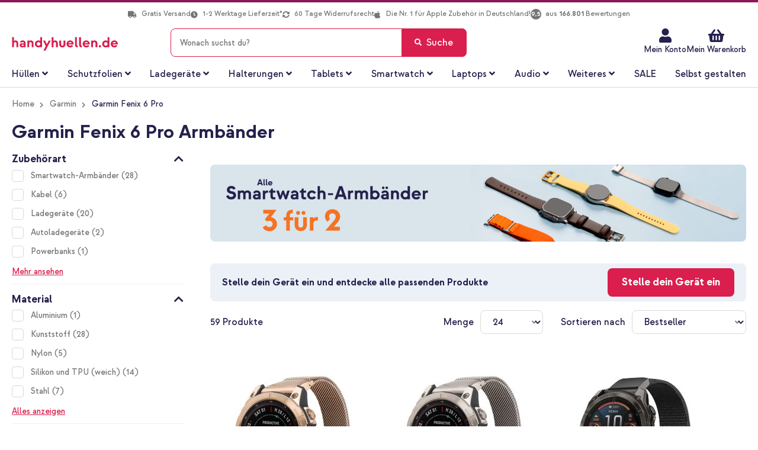

--- FILE ---
content_type: text/html; charset=UTF-8
request_url: https://www.handyhuellen.de/garmin/garmin-fenix-6-pro/
body_size: 76796
content:
 <!doctype html><html lang="de"><head >   <meta charset="utf-8"/>
<meta name="title" content="Garmin Fenix 6 Pro Armbänder - Gratis Versand"/>
<meta name="description" content="Garmin Fenix 6 Pro Armbänder in Top-Qualität ✔ Riesige Auswahl ✔ Kostenloser Versand ✔ Schnelle Lieferung ✔ 60 Tage Rückgaberecht"/>
<meta name="robots" content="INDEX,FOLLOW"/>
<meta name="viewport" content="width=device-width, height=device-height, initial-scale=1.0, minimum-scale=1.0, maximum-scale=1.0,user-scalable=0"/>
<meta name="format-detection" content="telephone=no"/>
<title>Garmin Fenix 6 Pro Armbänder - Gratis Versand</title>
    <link rel="stylesheet" type="text/css" media="all" href="https://www.handyhuellen.de/static/version1767132730/frontend/Smartphonehoesjes/ploonk/de_DE/Mediact_BootstrapGrid/css/bootstrap-grid.min.css" />
<link rel="stylesheet" type="text/css" media="all" href="https://www.handyhuellen.de/static/version1767132730/frontend/Smartphonehoesjes/ploonk/de_DE/css/styles-m.min.css" />
<link rel="stylesheet" type="text/css" media="all" href="https://www.handyhuellen.de/static/version1767132730/frontend/Smartphonehoesjes/ploonk/de_DE/css/lib/mgz_bootstrap.min.css" />
<link rel="stylesheet" type="text/css" media="all" href="https://www.handyhuellen.de/static/version1767132730/frontend/Smartphonehoesjes/ploonk/de_DE/css/lib/ninjamenus-custom.min.css" />
<link rel="stylesheet" type="text/css" media="all" href="https://www.handyhuellen.de/static/version1767132730/frontend/Smartphonehoesjes/ploonk/de_DE/jquery/uppy/dist/uppy-custom.min.css" />
<link rel="stylesheet" type="text/css" media="all" href="https://www.handyhuellen.de/static/version1767132730/frontend/Smartphonehoesjes/ploonk/de_DE/LoyaltyEngage_LoyaltyShop/css/loyalty-cart.min.css" />
<link rel="stylesheet" type="text/css" media="screen and (min-width: 768px)" href="https://www.handyhuellen.de/static/version1767132730/frontend/Smartphonehoesjes/ploonk/de_DE/css/styles-l.min.css" />
<link rel="stylesheet" type="text/css" media="print" href="https://www.handyhuellen.de/static/version1767132730/frontend/Smartphonehoesjes/ploonk/de_DE/css/print.min.css" />
<link rel="icon" type="image/x-icon" href="https://www.handyhuellen.de/static/version1767132730/frontend/Smartphonehoesjes/ploonk/de_DE/Magento_Theme/favicon.ico" />
<link rel="shortcut icon" type="image/x-icon" href="https://www.handyhuellen.de/static/version1767132730/frontend/Smartphonehoesjes/ploonk/de_DE/Magento_Theme/favicon.ico" />


<link rel="preload" as="font" crossorigin="anonymous" href="https://www.handyhuellen.de/static/version1767132730/frontend/Smartphonehoesjes/ploonk/de_DE/fonts/strawford/strawford-regular-webfont.woff2" />
<link rel="preload" as="font" crossorigin="anonymous" href="https://www.handyhuellen.de/static/version1767132730/frontend/Smartphonehoesjes/ploonk/de_DE/fonts/strawford/strawford-medium-webfont.woff2" />
<link rel="preload" as="font" crossorigin="anonymous" href="https://www.handyhuellen.de/static/version1767132730/frontend/Smartphonehoesjes/ploonk/de_DE/fonts/strawford/strawford-bold-webfont.woff2" />
<link rel="canonical" href="https://www.handyhuellen.de/garmin/garmin-fenix-6-pro/" />
<style>
/* Fix color "gold" in PLP color swatch - remove next release */
.ae_main_colour ol.items .item[data-value=gold] label:before {
    background: linear-gradient(135deg, #F0E2C9 0%, #BCA06F 50.01%, #B08F56 50.01%, #E5D4B6 100%);
}

/* hotfix z-index ATC PDP until next release */
@media only screen and (max-width: 767px)  {
   .catalog-product-view .column.main .product-info-main .product-add-form .box-tocart {
      z-index: 900 !important;
   }
}

/* Tooltip line max addition for multi-level */
.catalog-product-view .product-info-main .bundle-item-tooltip-text {
   display: -webkit-box;
  -webkit-box-orient: vertical;
  -webkit-line-clamp: 6;
  overflow: hidden;
}

/* Tablet filter read more margin fix */
@media only screen and (max-width: 1023px) and (min-width: 768px)  {
   .filter-options .more-items, .filter-options .less-items {
      padding: 0 20px 0;
   }
}

/* Homepage subbanner text capitalize fix */
.homepage-slider-container a.pagebuilder-button-secondary , .homepage-subbanners .pagebuilder-banner-button { text-transform: none !important; }

/* Remove border-bottom from upsell products PDP - temporary */
.block.upsell .products-grid tr td { border-bottom: none !important; }

.customer-account-edit .field-name-middlename,
.account.customer-address-form .field-name-middlename,
.customer-account-create .field-name-middlename { display:none; },
.checkout-onepage-success.page-layout-1column .action.print {display: none;}
label[for=banktransfer] { display: none !important; }
input[type=radio]#banktransfer { display: none; }

/* Hide Checkout shipping rule in sidebar */
.checkout-index-index .opc-block-summary .table-totals .delivery-date { display: none !important; }

/* New device selector */
body.cms-index-index.atlas--open .page-wrapper::before {
   display: none !important;
}

body.cms-index-index.atlas--open.atlas--home .block-search, body.cms-index-index.atlas--open.atlas--home .header.content + div {
      visibility: initial !important;
}

@media only screen and (max-width: 410px) {
   .cms-index-index .device-selector-home .atlas-home .choice__content .content__right button { 
      font-size: 1.1rem !important;
   }
}

.plp-usp ul.header-usps li:last-child { display: none; }
.cms-page-view .products-grid .rating-summary .rating-result a.link-container { 
    position: absolute;
    width: 100%;
    z-index: 3;
    text-decoration: none;
}
</style>
<meta name="facebook-domain-verification" content="nkmph3sd7e4k66enzakktmxktaz6eq" />
<meta name="google-site-verification" content="8jau4pzyaXLLbS2meeavmC5b4pt7jd_alfsHTXmEF8Y" />   <script data-dont-move="text/x-magento-template">
    var dataLayer = window.dataLayer || [];

    (function() {
        const storage      = window.localStorage;
        const cacheStorage = JSON.parse(storage.getItem('mage-cache-storage'));
        const customer     = cacheStorage ? cacheStorage.customer : {};
        const pageType     = 'product_list';

        var loginStatus = Boolean(customer && customer.id && customer.hash);
        dataLayer.push({
            'event': 'loadStandardData',
            'page': {
                'type': pageType ? pageType : null
            },
            'user': {
                'loggedIn': loginStatus,
                'id': loginStatus ? customer.id : null,
                'hash': loginStatus ? customer.hash : null
            },
            'originalSource': 'https://www.handyhuellen.de/'
        });
    })();</script>    <!-- GOOGLE TAG MANAGER --><script type="text/x-magento-init" data-dont-move="text/x-magento-template">
            {
                "*": {
                    "Magento_GoogleTagManager/js/google-tag-manager": {
                        "isCookieRestrictionModeEnabled": 0,
                        "currentWebsite": 4,
                        "cookieName": "user_allowed_save_cookie",
                        "gtmAccountId": "GTM\u002D5G7TBWX",
                        "storeCurrencyCode": "EUR",
                        "ordersData": []                    }
                }
            }</script><!-- END GOOGLE TAG MANAGER -->  <script data-dont-move="text/x-magento-template">
    !function(e,t,n,r,o,i,u,c,a,l){a=n.getElementsByTagName("head")[0],(l=n.createElement("script")).async=1,l.src=t,a.appendChild(l),r=n.cookie;try{if(i=(" "+r).match(new RegExp("[; ]_tdbu=([^\\s;]*)")))for(u in o=decodeURI(i[1]).split("||"))(c=o[u].split("~~"))[1]&&(r.indexOf(c[0]+"=")>-1||(n.cookie=c[0]+"="+c[1]+";path=/;max-age=604800;domain=."+e,n.cookie="_1=1"))}catch(e){}
    }("handyhuellen.de","https://s3.handyhuellen.de/main.js",document)</script>  <link rel="prefetch" as="script" href="https://www.handyhuellen.de/static/version1767132730/frontend/Smartphonehoesjes/ploonk/de_DE/magepack/bundle-common.min.js"/>  <link rel="prefetch" as="script" href="https://www.handyhuellen.de/static/version1767132730/frontend/Smartphonehoesjes/ploonk/de_DE/magepack/bundle-category.min.js"/>     <link rel="alternate" hreflang="nl-nl" href="https://www.smartphonehoesjes.nl/garmin/garmin-fenix-6-pro/"/> <link rel="alternate" hreflang="nl-be" href="https://www.smartphonehoesjes.nl/garmin/garmin-fenix-6-pro/"/>     <link rel="alternate" hreflang="fr-fr" href="https://www.ploonk.fr/garmin/garmin-fenix-6-pro/"/> <link rel="alternate" hreflang="fr-be" href="https://www.ploonk.fr/garmin/garmin-fenix-6-pro/"/> <link rel="alternate" hreflang="fr-ch" href="https://www.ploonk.fr/garmin/garmin-fenix-6-pro/"/>     <link rel="alternate" hreflang="de-de" href="https://www.handyhuellen.de/garmin/garmin-fenix-6-pro/"/> <link rel="alternate" hreflang="de-at" href="https://www.handyhuellen.de/garmin/garmin-fenix-6-pro/"/> <link rel="alternate" hreflang="de-ch" href="https://www.handyhuellen.de/garmin/garmin-fenix-6-pro/"/>   </head><body data-container="body" data-mage-init='{"loaderAjax": {}, "loader": { "icon": "https://www.handyhuellen.de/static/version1767132730/frontend/Smartphonehoesjes/ploonk/de_DE/images/loader-2.gif"}}' class="handyhuellen trustedshops-enabled page-with-filter page-products categorypath-garmin-garmin-fenix-6-pro category-garmin-fenix-6-pro catalog-category-view page-layout-2columns-left" id="html-body">              <div class="cookie-status-message" id="cookie-status">The store will not work correctly when cookies are disabled.</div>     <noscript><div class="message global noscript"><div class="content"><p><strong>JavaScript scheint in Ihrem Browser deaktiviert zu sein.</strong> <span> Um unsere Website in bester Weise zu erfahren, aktivieren Sie Javascript in Ihrem Browser.</span></p></div></div></noscript>       <!-- Google Tag Manager (noscript) --><noscript><iframe src="https://metrics.handyhuellen.de/ns.html?id=GTM-5G7TBWX" height="0" width="0" style="display:none;visibility:hidden"></iframe></noscript><!-- End Google Tag Manager (noscript) -->          <div class="page-wrapper"><header class="page-header"> <div class="widget block block-static-block"></div><div class="panel wrapper"><div class="panel header"> <a class="action skip contentarea" href="#contentarea"><span> Zum Inhalt springen</span></a> <div class="widget block block-static-block"><style>#html-body [data-pb-style=KGC7IQY]{justify-content:flex-start;display:flex;flex-direction:column;background-position:left top;background-size:cover;background-repeat:no-repeat;background-attachment:scroll}#html-body [data-pb-style=EMY4Y7O],#html-body [data-pb-style=KGC7IQY]{border-style:none;border-width:1px;border-radius:0;margin:0;padding:0}</style><div data-content-type="row" data-appearance="contained" data-element="main"><div data-enable-parallax="0" data-parallax-speed="0.5" data-background-images="{}" data-background-type="image" data-video-loop="true" data-video-play-only-visible="true" data-video-lazy-load="true" data-video-fallback-src="" data-element="inner" data-pb-style="KGC7IQY"><div data-content-type="html" data-appearance="default" data-element="main" data-pb-style="EMY4Y7O" data-decoded="true"><ul class="header-usps">
<li><em class="fa fa-truck"><!-- truck --></em> Gratis Versand</li>
<li><em class="fa fa-clock"><!-- clock --></em> <span data-mage-init='{"deliveryTime":{"template": "long"}}'>1-2 Werktage Lieferzeit*</span></li>
<li><em class="fa fa-sync-alt"><!-- sync --></em> 60 Tage Widerrufsrecht </li>
<li><em class="fa fa-apple" style="font-size: 14px;"></em>Die Nr. 1 für Apple Zubehör in Deutschland!</li>
<li><a class="link-rating" target="_blank" href="https://www.trustedshops.de/bewertung/info_X5A6BC6A56BECBBB3EC8856923869DF42.html"><i class="rating">9,5</i> <span>aus <b>166.801</b> Bewertungen</span></a></li>
</ul></div></div></div></div></div></div><div class="header content">  <div class="trusted-container"><etrusted-widget id="trustedshops-widget" data-etrusted-widget-id="wdg-476f9539-05eb-4895-b89c-7539150d17b1"></etrusted-widget></div> <span data-action="toggle-nav" class="action nav-toggle"><span>Menü</span></span> <div class="logo-container"><a class="logo" href="https://www.handyhuellen.de/" title="" aria-label="store logo" ><img src="https://www.handyhuellen.de/media/ploonk/logo/logo-de.svg" title="" alt="" width="212" height="50" /></a></div><div class="header actions"><div class="action action--search"></div><ul class="header links"><li><a href="https://www.handyhuellen.de/customer/account/" id="idFVgaFPiA" >Mein Konto</a></li><style>#html-body [data-pb-style=C6C0MT6]{justify-content:flex-start;display:flex;flex-direction:column;background-position:left top;background-size:cover;background-repeat:no-repeat;background-attachment:scroll;margin:0;padding:0}</style><div data-content-type="row" data-appearance="contained" data-element="main"><div class="custom-header-top-links" data-enable-parallax="0" data-parallax-speed="0.5" data-background-images="{}" data-background-type="image" data-video-loop="true" data-video-play-only-visible="true" data-video-lazy-load="true" data-video-fallback-src="" data-element="inner" data-pb-style="C6C0MT6"><div data-content-type="text" data-appearance="default" data-element="main"><ul>
<li><a tabindex="-1" title="Service" href="https://www.handyhuellen.de/kundenservice/">Kundenservice</a></li>
<li><a tabindex="-1" title="Service" href="https://www.handyhuellen.de/customer/account/login/">Mein Konto</a></li>
</ul></div></div></div></ul> <div data-block="minicart-header" class="minicart-wrapper" data-bind="scope: 'minicart_content'"><a class="action showcart"  data-bind="css: { 'active-cart': getCartParam('summary_count') > 0 }" data-trigger="minicart-trigger"><span class="text"><span>Mein Warenkorb</span> <!-- ko if: showDefaultShippingMethod() --><!-- ko if: getAmountByName('shipping_incl_tax') > 0 --><small><span class="shipping-costs" data-bind="html: 'Versand für nur ' + formatAmount(getAmountByName('shipping_incl_tax'))"></span></small> <!-- /ko --><!-- ko ifnot: getAmountByName('shipping_incl_tax') > 0 --><small><span class="shipping-costs" data-bind="i18n: 'Kostenloser Versand'"></span></small> <!-- /ko --><!-- /ko --></span> <span class="counter qty empty" data-bind="css: { empty: !!getCartParam('summary_count') == false && !isLoading() }, blockLoader: isLoading"><span class="counter-number"><!-- ko text: getCartParam('summary_count') --><!-- /ko --></span> <span class="counter-label"><!-- ko if: getCartParam('summary_count') --><!-- ko text: getCartParam('summary_count') --><!-- /ko --><!-- ko i18n: 'items' --><!-- /ko --><!-- /ko --></span></span></a>  <div data-block="minicart" data-bind="mageInit: { 'Magento_Checkout/js/minicart-modal':{ 'type': 'slide', 'title': 'Mein Warenkorb', 'modalClass': 'minicart', 'trigger': '[data-trigger=minicart-trigger]', 'responsive': true, 'innerScroll': true, 'buttons': [] }}"><div class="content"><div class="block block-minicart"><div id="minicart-content-wrapper" data-bind="scope: 'minicart_content'"><!-- ko template: getTemplate() --><!-- /ko --></div></div></div></div> </div></div> <div id="search-bar-overlay"></div><div class="block block-search"><div class="back-arrow fa fa-angle-left"></div><div class="block block-title"><strong>Suche</strong></div><div class="block block-content"><form class="form minisearch" id="search_mini_form" action="https://www.handyhuellen.de/catalogsearch/result/" method="get"><div class="field search"><label class="label" for="search" data-role="minisearch-label"><span>Suche</span></label> <div class="control"><hr class="search-separator" ><input id="search" data-mage-init='{ "quickSearch": { "formSelector": "#search_mini_form", "url": "", "destinationSelector": "#search_autocomplete", "minSearchLength": "2" } }' type="text" name="q" value="" placeholder="Wonach&#x20;suchst&#x20;du&#x3F;" class="input-text" maxlength="99" role="combobox" aria-haspopup="false" aria-autocomplete="both" autocomplete="off" aria-expanded="false"/><div id="search_autocomplete" class="search-autocomplete"></div> <script id="autocomplete-item-template" type="text/x-magento-template" data-url="https://www.handyhuellen.de/search/ajax/suggest/cid/150776/">
    <% if (data.type === 'product') { %>
        <li class="product-search-subtitle">
            <p class="product-group-title">Artikel</p></li>
        <li class="<%- data.row_class %> product-item" id="qs-option-<%- data.index %>" data-url="<%- data.url %>" role="option">
            <% if (data.image) { %>
                <img class="qs-option-image" src="<%- data.image %>" alt="<%- data.title %>">
            <% } %>
            <div class="qs-option-info-container">
                <span class="qs-option-name"><%= data.title %></span>

                <div class="price-box">
                    <% if (Math.abs(data.final_price - data.price) < 0.0001) { %>
                        <span class="price-container">
                            <span class="price-wrapper">
                                <span class="price"><%= autocompleteFormatPrice(data.price) %></span></span></span>
                    <% } else { %>
                        <span class="special-price">
                            <span class="price-container">
                                <span class="price-label">Sonderpreis</span>
                                <span class="price-wrapper">
                                    <span class="price"><%= autocompleteFormatPrice(data.final_price) %></span></span></span></span>

                        <span class="old-price sly-old-price">
                            <span class="price-container">
                                <span class="price-label">Regulärer Preis</span>
                                <span class="price-wrapper">
                                    <span class="price"><%= autocompleteFormatPrice(data.price) %></span></span></span></span>
                    <% } %></div></div></li>
    <% } else if (data.type === 'suggestion') { %>
        <li class="<%- data.row_class %>" id="qs-option-<%- data.index %>" role="option">
            <span class="qs-option-name suggestion-default"><%= titleBuilder(data.title, index) %></span>
            <span aria-hidden="true" class="amount"><%- data.num_results %></span></li>
    <% } else if (data.type === 'suggestion_group') { %>
        <% if (data.title) { %>
            <li class="search-subtitle">
                <p class="product-group-title"><%= data.title %></p></li>
        <% } %>
        <% _.each (data.suggestions, function (suggestion, index) { %>
            <li class="<%- suggestion.row_class %> qs-suggestion-item option-index-<%- data.index %>"
                id="qs-option-<%- data.index %>-<%- index %>"
                <% if (suggestion.url) { %>
                    data-url="<%- suggestion.url %>"
                <% } %>
                role="option"
            >
                <span class="qs-option-name"><%= titleBuilder(suggestion.title, data.index) %></span>
                <% if (data.index === 0) { %>
                    <div class="search-suggestion"><i class="fa fa-arrow-left"></i></div>
                <% } %></li>
        <% }); %>
    <% } %></script></div></div><div class="actions"><button type="submit" title="Suche" class="action search" aria-label="Search" ><span>Suche</span></button></div></form></div></div> </div> <div class="widget block block-static-block"><style>#html-body [data-pb-style=B7NC7PY]{justify-content:flex-start;display:flex;flex-direction:column;background-position:left top;background-size:cover;background-repeat:no-repeat;background-attachment:scroll}#html-body [data-pb-style=AA97DXE],#html-body [data-pb-style=B7NC7PY]{border-style:none;border-width:1px;border-radius:0;margin:0;padding:0}</style><div data-content-type="row" data-appearance="contained" data-element="main"><div data-enable-parallax="0" data-parallax-speed="0.5" data-background-images="{}" data-background-type="image" data-video-loop="true" data-video-play-only-visible="true" data-video-lazy-load="true" data-video-fallback-src="" data-element="inner" data-pb-style="B7NC7PY"><div data-content-type="html" data-appearance="default" data-element="main" data-pb-style="AA97DXE" data-decoded="true"><ul class="header-usps-mobile d-none d-md-block d-lg-none">
   <li>
      <span><em class="fa fa-check"><!-- check --></em> Gratis Versand</span>
      <span><em class="fa fa-check"><!-- check --></em> <span data-mage-init='{"deliveryTime":{"template": "long"}}'>1-2 Werktage Lieferzeit*</span></span>
   </li>
   <li>
      <span><em class="fa fa-check"><!-- check --></em> 60 Tage Widerrufsrecht</span>
      <span><em class="fa fa-apple" style="font-size: 14px;"></em>Die Nr. 1 für Apple Zubehör in Deutschland!</span></span>
   </li>
</ul>
<ul class="header-usps-mobile d-block d-md-none">
    <li><em class="fa fa-check"><!-- check --></em> Gratis Versand</li>
    <li><em class="fa fa-check"><!-- check --></em> <span data-mage-init='{"deliveryTime":{"template": "long"}}'>1-2 Werktage Lieferzeit*</span></li>
    <li><em class="fa fa-check"><!-- check --></em> 60 Tage Widerrufsrecht</li>
    <li><em class="fa fa-apple" style="font-size: 14px;"></em>Die Nr. 1 für Apple Zubehör in Deutschland!</li>
</ul></div></div></div></div></header>  <div class="sections nav-sections"> <div class="section-items nav-sections-items" data-mage-init='{"tabs":{"openedState":"active"}}'>  <div class="section-item-title nav-sections-item-title" data-role="collapsible"><a class="nav-sections-item-switch" data-toggle="switch" href="#store.menu">Menü</a></div><div class="section-item-content nav-sections-item-content" id="store.menu" data-role="content">  <nav class="navigation" data-action="navigation"><div data-content-type="html" data-appearance="default" data-element="main" data-decoded="true"><div id="ninjamenus21" class="ninjamenus  ninjamenus-horizontal ninjamenus-mobile-drilldown ninjamenus-desktop  ninjamenus-top" data-type="horizontal" data-mobile-type="drilldown" data-mage-init='{"ninjamenustop": {"id": "ninjamenus21","mobileBreakpoint": 768, "stick": false,"hoverDelayTimeout":200}}'>
    <div class="drilldown-root ninjamenus21-drilldown-container">
        <div class="drilldown-root ninjamenus21-drilldown-root">
            <div class="magezon-builder magezon-builder-preload">
                <div class="t3bqhp2 mgz-element mgz-child mgz-element-text mgz-hidden-xl mgz-hidden-lg mgz-hidden-md">
                    <div class="mgz-element-inner t3bqhp2-s">
                        <p><strong><span class="title">Wähle eine Kategorie</span></strong></p>
                        <style class="mgz-style">.t3bqhp2-s{padding-right:15px !important;padding-left:15px !important;}</style>
                    </div>
                </div>
                <div class="i39hb4i mgz-element hoesjes nav-item mega left_edge_menu_bar nav-item-static level0" data-icon="fas mgz-fa-angle-down" data-icon-hover="fas mgz-fa-angle-up">
                    <a href="/alle-huellen/" ><span class="title">Hüllen</span> <i class="caret fas mgz-fa-angle-down"></i> </a>
                    <div class="item-submenu mgz-element-inner i39hb4i-s">
                        <div class="ninjamenus-drilldown-back">
                            <div class="drilldown-opener drilldown-back"></div>
                            <div class="ninjamenus-current-link">Hüllen</div>
                        </div>
                        <div class="exv11hv mgz-element mgz-element-row tab-row contained mgz-container">
                            <div class="mgz-element-inner exv11hv-s tab-row-inner">
                                <div class="inner-content ">
                                    <div class="i3mcg32 mgz-element mgz-element-column mgz-col-xs-12">
                                        <div class="mgz-element-inner i3mcg32-s">
                                            <div class="hx8voki mgz-element mgz-child mgz-element-text mgz-hidden-xl mgz-hidden-lg mgz-hidden-md">
                                                <div class="mgz-element-inner hx8voki-s">
                                                    <p><strong><span class="title">Wähle deine marke</span></strong></p>
                                                    <style class="mgz-style">.hx8voki-s{padding-right:15px !important;padding-left:15px !important;}</style>
                                                </div>
                                            </div>
                                            <div class="cx6dtb4 mgz-element mgz-element-tabs tabs-container">
                                                <div class="mgz-element-inner cx6dtb4-s">
                                                    <div class="mgz-tabs mgz-tabs-cx6dtb4 mgz-element-tab-align-left mgz-element-tab-position-top " data-mage-init='{"js/lib/tabs":{"hover_active": true}}' data-spacing="0" data-gap="0">
                                                        <div class="mgz-tabs-nav">
                                                            <div class="gl15fsn tab-gl15fsn-title mgz-tabs-tab-title mgz-active" data-id="tab-gl15fsn-title"><a href="#tab-gl15fsn" data-id="#tab-gl15fsn"><span>Apple</span> <span class="tabs-opener"></span> </a> </div>
                                                            <div class="dm6g701 tab-dm6g701-title mgz-tabs-tab-title" data-id="tab-dm6g701-title"><a href="#tab-dm6g701" data-id="#tab-dm6g701"><span>Samsung</span> <span class="tabs-opener"></span> </a> </div>
                                                            <div class="xbsjp9w tab-xbsjp9w-title mgz-tabs-tab-title" data-id="tab-xbsjp9w-title"><a href="#tab-xbsjp9w" data-id="#tab-xbsjp9w"><span>Weitere Hersteller</span> <span class="tabs-opener"></span> </a> </div>
                                                            <div class="qs55si6 tab-qs55si6-title mgz-tabs-tab-title" data-id="tab-qs55si6-title"><a href="#tab-qs55si6" data-id="#tab-qs55si6"><span>Tablets</span> <span class="tabs-opener"></span> </a> </div>
                                                        </div>
                                                        <div class="mgz-tabs-content">
                                                            <div class="gl15fsn tab-gl15fsn-content mgz-tabs-tab-content mgz-active" id="tab-gl15fsn">
                                                                <div id="tab-apple" class="gl15fsn mgz-element mgz-element-tab tab-apple">
                                                                    <div class="mgz-element-inner gl15fsn-s tab-apple">
                                                                        <div class="a20613w mgz-element mgz-element-row clear-row contained mgz-container mgz-row-equal-height content-top">
                                                                            <div class="mgz-element-inner a20613w-s">
                                                                                <div class="inner-content ">
                                                                                    <div class="h6jusic mgz-element mgz-element-column mgz-col-xl-15 mgz-col-lg-15 mgz-col-sm-15">
                                                                                        <div class="mgz-element-inner h6jusic-s">
                                                                                            <div class="xi2e0m3 mgz-element mgz-child mgz-element-text">
                                                                                                <div class="mgz-element-inner xi2e0m3-s">
                                                                                                    <p style="text-align: left;">
                                                                                                        <strong>iPhone 17 Serie</strong>
                                                                                                        <span style="color: #da1e4d; font-weight: 400 !important;"> NEU!</span>
                                                                                                    </p>
                                                                                                    <style class="mgz-style">.xi2e0m3-s{text-align:left;}</style>
                                                                                                </div>
                                                                                            </div>
                                                                                            <div class="v4ymb3m mgz-element nav-item" data-icon="fas mgz-fa-chevron-right" data-icon-hover="fas mgz-fa-chevron-right">
                                                                                                <a href="/apple/iphone-17/" ><span class="title">iPhone 17</span> </a>
                                                                                                <style class="mgz-style">.v4ymb3m > .item-submenu{width:200px !important;}.v4ymb3m.active>a{color:#da1e4d !important;}</style>
                                                                                            </div>
                                                                                            <div class="w9v5etq mgz-element nav-item" data-icon="fas mgz-fa-chevron-right" data-icon-hover="fas mgz-fa-chevron-right">
                                                                                                <a href="/apple/iphone-17-pro/" ><span class="title">iPhone 17 Pro</span> </a>
                                                                                                <style class="mgz-style">.w9v5etq > .item-submenu{width:200px !important;}.w9v5etq.active>a{color:#da1e4d !important;}</style>
                                                                                            </div>
                                                                                            <div class="xxysse7 mgz-element nav-item" data-icon="fas mgz-fa-chevron-right" data-icon-hover="fas mgz-fa-chevron-right">
                                                                                                <a href="/apple/iphone-17-pro-max/" ><span class="title">iPhone 17 Pro Max</span> </a>
                                                                                                <style class="mgz-style">.xxysse7 > .item-submenu{width:200px !important;}.xxysse7.active>a{color:#da1e4d !important;}</style>
                                                                                            </div>
                                                                                            <div class="rw1g6hc mgz-element nav-item" data-icon="fas mgz-fa-chevron-right" data-icon-hover="fas mgz-fa-chevron-right">
                                                                                                <a href="/apple/iphone-air/" ><span class="title">iPhone Air</span> </a>
                                                                                                <style class="mgz-style">.rw1g6hc > .item-submenu{width:200px !important;}.rw1g6hc.active>a{color:#da1e4d !important;}</style>
                                                                                            </div>
                                                                                            <div class="xi2e0m3 mgz-element mgz-child mgz-element-text">
                                                                                                <div class="mgz-element-inner xi2e0m3-s">
                                                                                                    <p style="text-align: left;"><strong>iPhone 16 Serie</strong></p>
                                                                                                    <style class="mgz-style">.xi2e0m3-s{text-align:left;}</style>
                                                                                                </div>
                                                                                            </div>
                                                                                            <div class="v4ymb3m mgz-element nav-item" data-icon="fas mgz-fa-chevron-right" data-icon-hover="fas mgz-fa-chevron-right">
                                                                                                <a href="/apple/iphone-16/" ><span class="title">iPhone 16</span> </a>
                                                                                                <style class="mgz-style">.v4ymb3m > .item-submenu{width:200px !important;}.v4ymb3m.active>a{color:#da1e4d !important;}</style>
                                                                                            </div>
                                                                                            <div class="w9v5etq mgz-element nav-item" data-icon="fas mgz-fa-chevron-right" data-icon-hover="fas mgz-fa-chevron-right">
                                                                                                <a href="/apple/iphone-16-pro/" ><span class="title">iPhone 16 Pro</span> </a>
                                                                                                <style class="mgz-style">.w9v5etq > .item-submenu{width:200px !important;}.w9v5etq.active>a{color:#da1e4d !important;}</style>
                                                                                            </div>
                                                                                            <div class="xxysse7 mgz-element nav-item" data-icon="fas mgz-fa-chevron-right" data-icon-hover="fas mgz-fa-chevron-right">
                                                                                                <a href="/apple/iphone-16-pro-max/" ><span class="title">iPhone 16 Pro Max</span> </a>
                                                                                                <style class="mgz-style">.xxysse7 > .item-submenu{width:200px !important;}.xxysse7.active>a{color:#da1e4d !important;}</style>
                                                                                            </div>
                                                                                            <div class="rw1g6hc mgz-element nav-item" data-icon="fas mgz-fa-chevron-right" data-icon-hover="fas mgz-fa-chevron-right">
                                                                                                <a href="/apple/iphone-16-plus/" ><span class="title">iPhone 16 Plus</span> </a>
                                                                                                <style class="mgz-style">.rw1g6hc > .item-submenu{width:200px !important;}.rw1g6hc.active>a{color:#da1e4d !important;}</style>
                                                                                            </div>
                                                                                            <div class="rw1g6hc mgz-element nav-item" data-icon="fas mgz-fa-chevron-right" data-icon-hover="fas mgz-fa-chevron-right">
                                                                                                <a href="/apple/iphone-16e/" style="display:inline-block;margin:0;"><span class="title">iPhone 16e</span> </a>
                                                                                                <style class="mgz-style">.rw1g6hc > .item-submenu{width:200px !important;}.rw1g6hc.active>a{color:#da1e4d !important;}</style>
                                                                                            </div>
                                                                                        </div>
                                                                                    </div>
                                                                                    <div class="oupyysn mgz-element mgz-element-column mgz-col-xl-15 mgz-col-lg-15 mgz-col-sm-15">
                                                                                        <div class="mgz-element-inner oupyysn-s">
                                                                                            <div class="suijtrt mgz-element mgz-child mgz-element-text">
                                                                                                <div class="mgz-element-inner suijtrt-s">
                                                                                                    <p style="text-align: left;"><strong>iPhone 15 Serie</strong></p>
                                                                                                    <style class="mgz-style">.suijtrt-s{text-align:left;}</style>
                                                                                                </div>
                                                                                            </div>
                                                                                            <div class="vvr3u3g mgz-element nav-item" data-icon="fas mgz-fa-chevron-right" data-icon-hover="fas mgz-fa-chevron-right">
                                                                                                <a href="/apple/iphone-15/" ><span class="title">iPhone 15</span> </a>
                                                                                                <style class="mgz-style">.vvr3u3g > .item-submenu{width:200px !important;}.vvr3u3g.active>a{color:#da1e4d !important;}</style>
                                                                                            </div>
                                                                                            <div class="scrjdhv mgz-element nav-item" data-icon="fas mgz-fa-chevron-right" data-icon-hover="fas mgz-fa-chevron-right">
                                                                                                <a href="/apple/iphone-15-pro/" ><span class="title">iPhone 15 Pro</span> </a>
                                                                                                <style class="mgz-style">.scrjdhv > .item-submenu{width:200px !important;}.scrjdhv.active>a{color:#da1e4d !important;}</style>
                                                                                            </div>
                                                                                            <div class="bjv8bga mgz-element nav-item" data-icon="fas mgz-fa-chevron-right" data-icon-hover="fas mgz-fa-chevron-right">
                                                                                                <a href="/apple/iphone-15-pro-max/" ><span class="title">iPhone 15 Pro Max</span> </a>
                                                                                                <style class="mgz-style">.bjv8bga > .item-submenu{width:200px !important;}.bjv8bga.active>a{color:#da1e4d !important;}</style>
                                                                                            </div>
                                                                                            <div class="bc7a2tg mgz-element nav-item" data-icon="fas mgz-fa-chevron-right" data-icon-hover="fas mgz-fa-chevron-right">
                                                                                                <a href="/apple/iphone-15-plus/" ><span class="title">iPhone 15 Plus</span> </a>
                                                                                                <style class="mgz-style">.bc7a2tg > .item-submenu{width:200px !important;}.bc7a2tg.active>a{color:#da1e4d !important;}</style>
                                                                                            </div>
                                                                                            <div class="d8stv1p mgz-element mgz-child mgz-element-text">
                                                                                                <div class="mgz-element-inner d8stv1p-s">
                                                                                                    <p style="text-align: left;"><strong>iPhone 14 Serie</strong></p>
                                                                                                    <style class="mgz-style">.d8stv1p-s{text-align:left;}</style>
                                                                                                </div>
                                                                                            </div>
                                                                                            <div class="tpjdj2j mgz-element nav-item" data-icon="fas mgz-fa-chevron-right" data-icon-hover="fas mgz-fa-chevron-right">
                                                                                                <a href="/apple/iphone-14/" ><span class="title">iPhone 14</span> </a>
                                                                                                <style class="mgz-style">.tpjdj2j > .item-submenu{width:200px !important;}.tpjdj2j.active>a{color:#da1e4d !important;}</style>
                                                                                            </div>
                                                                                            <div class="i8wdq8j mgz-element nav-item" data-icon="fas mgz-fa-chevron-right" data-icon-hover="fas mgz-fa-chevron-right">
                                                                                                <a href="/apple/iphone-14-pro/" ><span class="title">iPhone 14 Pro</span> </a>
                                                                                                <style class="mgz-style">.i8wdq8j > .item-submenu{width:200px !important;}.i8wdq8j.active>a{color:#da1e4d !important;}</style>
                                                                                            </div>
                                                                                            <div class="nt49324 mgz-element nav-item" data-icon="fas mgz-fa-chevron-right" data-icon-hover="fas mgz-fa-chevron-right">
                                                                                                <a href="/apple/iphone-14-pro-max/" ><span class="title">iPhone 14 Pro Max</span> </a>
                                                                                                <style class="mgz-style">.nt49324 > .item-submenu{width:200px !important;}.nt49324.active>a{color:#da1e4d !important;}</style>
                                                                                            </div>
                                                                                            <div class="wam8la1 mgz-element nav-item" data-icon="fas mgz-fa-chevron-right" data-icon-hover="fas mgz-fa-chevron-right">
                                                                                                <a href="/apple/iphone-14-plus/" ><span class="title">iPhone 14 Plus</span> </a>
                                                                                                <style class="mgz-style">.wam8la1 > .item-submenu{width:200px !important;}.wam8la1.active>a{color:#da1e4d !important;}</style>
                                                                                            </div>
                                                                                        </div>
                                                                                    </div>
                                                                                    <div class="heq0rb7 mgz-element mgz-element-column mgz-col-xl-15 mgz-col-lg-15 mgz-col-sm-15">
                                                                                        <div class="mgz-element-inner heq0rb7-s">
                                                                                            <div class="vonnlk5 mgz-element mgz-child mgz-element-text">
                                                                                                <div class="mgz-element-inner vonnlk5-s">
                                                                                                    <p style="text-align: left;"><span><strong>iPhone 13 Serie</strong></span></p>
                                                                                                    <style class="mgz-style">.vonnlk5-s{text-align:left;}</style>
                                                                                                </div>
                                                                                            </div>
                                                                                            <div class="busotjc mgz-element nav-item" data-icon="fas mgz-fa-chevron-right" data-icon-hover="fas mgz-fa-chevron-right">
                                                                                                <a href="/apple/iphone-13/" ><span class="title">iPhone 13</span> </a>
                                                                                                <style class="mgz-style">.busotjc > .item-submenu{width:200px !important;}.busotjc.active>a{color:#da1e4d !important;}</style>
                                                                                            </div>
                                                                                            <div class="lwt350i mgz-element nav-item" data-icon="fas mgz-fa-chevron-right" data-icon-hover="fas mgz-fa-chevron-right">
                                                                                                <a href="/apple/iphone-13-pro/" ><span class="title">iPhone 13 Pro</span> </a>
                                                                                                <style class="mgz-style">.lwt350i > .item-submenu{width:200px !important;}.lwt350i.active>a{color:#da1e4d !important;}</style>
                                                                                            </div>
                                                                                            <div class="rhk8cmm mgz-element nav-item" data-icon="fas mgz-fa-chevron-right" data-icon-hover="fas mgz-fa-chevron-right">
                                                                                                <a href="/apple/iphone-13-pro-max/" ><span class="title">iPhone 13 Pro Max</span> </a>
                                                                                                <style class="mgz-style">.rhk8cmm > .item-submenu{width:200px !important;}.rhk8cmm.active>a{color:#da1e4d !important;}</style>
                                                                                            </div>
                                                                                            <div class="tm4pexc mgz-element nav-item" data-icon="fas mgz-fa-chevron-right" data-icon-hover="fas mgz-fa-chevron-right">
                                                                                                <a href="/apple/iphone-13-mini/" ><span class="title">iPhone 13 Mini</span> </a>
                                                                                                <style class="mgz-style">.tm4pexc > .item-submenu{width:200px !important;}.tm4pexc.active>a{color:#da1e4d !important;}</style>
                                                                                            </div>
                                                                                            <div class="rbtiud6 mgz-element mgz-child mgz-element-text">
                                                                                                <div class="mgz-element-inner rbtiud6-s">
                                                                                                    <p style="text-align: left;"><span><strong>iPhone 12 Serie</strong></span></p>
                                                                                                    <style class="mgz-style">.rbtiud6-s{text-align:left;}</style>
                                                                                                </div>
                                                                                            </div>
                                                                                            <div class="pbh91t8 mgz-element nav-item" data-icon="fas mgz-fa-chevron-right" data-icon-hover="fas mgz-fa-chevron-right">
                                                                                                <a href="/apple/iphone-12/" ><span class="title">iPhone 12</span> </a>
                                                                                                <style class="mgz-style">.pbh91t8 > .item-submenu{width:200px !important;}.pbh91t8.active>a{color:#da1e4d !important;}</style>
                                                                                            </div>
                                                                                            <div class="mf24t6e mgz-element nav-item" data-icon="fas mgz-fa-chevron-right" data-icon-hover="fas mgz-fa-chevron-right">
                                                                                                <a href="/apple/iphone-12-pro/" ><span class="title">iPhone 12 Pro</span> </a>
                                                                                                <style class="mgz-style">.mf24t6e > .item-submenu{width:200px !important;}.mf24t6e.active>a{color:#da1e4d !important;}</style>
                                                                                            </div>
                                                                                            <div class="ototma3 mgz-element nav-item" data-icon="fas mgz-fa-chevron-right" data-icon-hover="fas mgz-fa-chevron-right">
                                                                                                <a href="/apple/iphone-12-pro-max/" ><span class="title">iPhone 12 Pro Max</span> </a>
                                                                                                <style class="mgz-style">.ototma3 > .item-submenu{width:200px !important;}.ototma3.active>a{color:#da1e4d !important;}</style>
                                                                                            </div>
                                                                                            <div class="eu2k5pb mgz-element nav-item" data-icon="fas mgz-fa-chevron-right" data-icon-hover="fas mgz-fa-chevron-right">
                                                                                                <a href="/apple/iphone-12-mini/" ><span class="title">iPhone 12 Mini</span> </a>
                                                                                                <style class="mgz-style">.eu2k5pb > .item-submenu{width:200px !important;}.eu2k5pb.active>a{color:#da1e4d !important;}</style>
                                                                                            </div>
                                                                                        </div>
                                                                                    </div>
                                                                                    <div class="x3qyatu mgz-element mgz-element-column mgz-col-xl-15 mgz-col-lg-15 mgz-col-sm-15">
                                                                                        <div class="mgz-element-inner x3qyatu-s">
                                                                                            <div class="kswaapl mgz-element mgz-child mgz-element-text">
                                                                                                <div class="mgz-element-inner kswaapl-s">
                                                                                                    <p style="text-align: left;"><span><strong>Weitere iPhones</strong></span></p>
                                                                                                    <style class="mgz-style">.kswaapl-s{text-align:left;}</style>
                                                                                                </div>
                                                                                            </div>
                                                                                            <div class="r78co1m mgz-element nav-item mega left_edge_parent_item" data-caret="fas mgz-fa-chevron-right" data-caret-hover="fas mgz-fa-chevron-right" data-icon="fas mgz-fa-chevron-right" data-icon-hover="fas mgz-fa-chevron-right">
                                                                                                <a href="/apple/iphone-11/" ><span class="title">iPhone 11</span> <i class="caret fas mgz-fa-chevron-right"></i> </a>
                                                                                                <div class="item-submenu mgz-element-inner r78co1m-s">
                                                                                                    <div class="ninjamenus-drilldown-back">
                                                                                                        <div class="drilldown-opener drilldown-back"></div>
                                                                                                        <div class="ninjamenus-current-link">iPhone 11</div>
                                                                                                    </div>
                                                                                                    <div class="jwd275h mgz-element nav-item" data-icon="fas mgz-fa-chevron-right" data-icon-hover="fas mgz-fa-chevron-right">
                                                                                                        <a href="/apple/iphone-11/" ><span class="title">iPhone 11</span> </a>
                                                                                                        <style class="mgz-style">.jwd275h > .item-submenu{width:200px !important;}.jwd275h.active>a{color:#da1e4d !important;}</style>
                                                                                                    </div>
                                                                                                    <div class="ghiqw65 mgz-element nav-item" data-icon="fas mgz-fa-chevron-right" data-icon-hover="fas mgz-fa-chevron-right">
                                                                                                        <a href="/apple/iphone-11-pro/" ><span class="title">iPhone 11 Pro</span> </a>
                                                                                                        <style class="mgz-style">.ghiqw65 > .item-submenu{width:200px !important;}.ghiqw65.active>a{color:#da1e4d !important;}</style>
                                                                                                    </div>
                                                                                                    <div class="u2cu3dj mgz-element nav-item" data-icon="fas mgz-fa-chevron-right" data-icon-hover="fas mgz-fa-chevron-right">
                                                                                                        <a href="/apple/iphone-11-pro-max/" ><span class="title">iPhone 11 Pro Max</span> </a>
                                                                                                        <style class="mgz-style">.u2cu3dj > .item-submenu{width:200px !important;}.u2cu3dj.active>a{color:#da1e4d !important;}</style>
                                                                                                    </div>
                                                                                                </div>
                                                                                                <style class="mgz-style">.r78co1m > .item-submenu{width:200px !important;}.r78co1m.active>a{color:#da1e4d !important;}</style>
                                                                                            </div>
                                                                                            <div class="r78co1m mgz-element nav-item mega left_edge_parent_item" data-caret="fas mgz-fa-chevron-right" data-caret-hover="fas mgz-fa-chevron-right" data-icon="fas mgz-fa-chevron-right" data-icon-hover="fas mgz-fa-chevron-right">
                                                                                                <a href="/apple/iphone-x/" ><span class="title">iPhone X</span> <i class="caret fas mgz-fa-chevron-right"></i> </a>
                                                                                                <div class="item-submenu mgz-element-inner r78co1m-s">
                                                                                                    <div class="ninjamenus-drilldown-back">
                                                                                                        <div class="drilldown-opener drilldown-back"></div>
                                                                                                        <div class="ninjamenus-current-link">iPhone X</div>
                                                                                                    </div>
                                                                                                    <div class="jwd275h mgz-element nav-item" data-icon="fas mgz-fa-chevron-right" data-icon-hover="fas mgz-fa-chevron-right">
                                                                                                        <a href="/apple/iphone-x/" ><span class="title">iPhone X</span> </a>
                                                                                                        <style class="mgz-style">.jwd275h > .item-submenu{width:200px !important;}.jwd275h.active>a{color:#da1e4d !important;}</style>
                                                                                                    </div>
                                                                                                    <div class="ghiqw65 mgz-element nav-item" data-icon="fas mgz-fa-chevron-right" data-icon-hover="fas mgz-fa-chevron-right">
                                                                                                        <a href="/apple/iphone-xr/" ><span class="title">iPhone Xr</span> </a>
                                                                                                        <style class="mgz-style">.ghiqw65 > .item-submenu{width:200px !important;}.ghiqw65.active>a{color:#da1e4d !important;}</style>
                                                                                                    </div>
                                                                                                    <div class="u2cu3dj mgz-element nav-item" data-icon="fas mgz-fa-chevron-right" data-icon-hover="fas mgz-fa-chevron-right">
                                                                                                        <a href="/apple/iphone-xs/" ><span class="title">iPhone Xs</span> </a>
                                                                                                        <style class="mgz-style">.u2cu3dj > .item-submenu{width:200px !important;}.u2cu3dj.active>a{color:#da1e4d !important;}</style>
                                                                                                    </div>
                                                                                                    <div class="jmnsi3t mgz-element nav-item" data-icon="fas mgz-fa-chevron-right" data-icon-hover="fas mgz-fa-chevron-right">
                                                                                                        <a href="/apple/iphone-xs-max/" ><span class="title">iPhone Xs Max</span> </a>
                                                                                                        <style class="mgz-style">.jmnsi3t > .item-submenu{width:200px !important;}.jmnsi3t.active>a{color:#da1e4d !important;}</style>
                                                                                                    </div>
                                                                                                </div>
                                                                                                <style class="mgz-style">.r78co1m > .item-submenu{width:200px !important;}.r78co1m.active>a{color:#da1e4d !important;}</style>
                                                                                            </div>
                                                                                            <div class="r78co1m mgz-element nav-item mega left_edge_parent_item" data-caret="fas mgz-fa-chevron-right" data-caret-hover="fas mgz-fa-chevron-right" data-icon="fas mgz-fa-chevron-right" data-icon-hover="fas mgz-fa-chevron-right">
                                                                                                <a href="/apple/iphone-se/" ><span class="title">iPhone SE</span> <i class="caret fas mgz-fa-chevron-right"></i> </a>
                                                                                                <div class="item-submenu mgz-element-inner r78co1m-s">
                                                                                                    <div class="ninjamenus-drilldown-back">
                                                                                                        <div class="drilldown-opener drilldown-back"></div>
                                                                                                        <div class="ninjamenus-current-link">iPhone SE</div>
                                                                                                    </div>
                                                                                                    <div class="jwd275h mgz-element nav-item" data-icon="fas mgz-fa-chevron-right" data-icon-hover="fas mgz-fa-chevron-right">
                                                                                                        <a href="/apple/iphone-se-2020/" ><span class="title">iPhone SE (2020)</span> </a>
                                                                                                        <style class="mgz-style">.jwd275h > .item-submenu{width:200px !important;}.jwd275h.active>a{color:#da1e4d !important;}</style>
                                                                                                    </div>
                                                                                                    <div class="ghiqw65 mgz-element nav-item" data-icon="fas mgz-fa-chevron-right" data-icon-hover="fas mgz-fa-chevron-right">
                                                                                                        <a href="/apple/iphone-se/" ><span class="title">iPhone SE (2022)</span> </a>
                                                                                                        <style class="mgz-style">.ghiqw65 > .item-submenu{width:200px !important;}.ghiqw65.active>a{color:#da1e4d !important;}</style>
                                                                                                    </div>
                                                                                                </div>
                                                                                                <style class="mgz-style">.r78co1m > .item-submenu{width:200px !important;}.r78co1m.active>a{color:#da1e4d !important;}</style>
                                                                                            </div>
                                                                                            <div class="g4wy9x7 mgz-element link-view-all nav-item" data-icon="fas mgz-fa-chevron-right" data-icon-hover="fas mgz-fa-chevron-right">
                                                                                                <a href="/apple?landing=iphone" ><span class="title">Alle iPhones</span> </a>
                                                                                                <style class="mgz-style">.g4wy9x7 > .item-submenu{width:200px !important;}.g4wy9x7>a{color:#da1e4d !important;}.g4wy9x7.active>a{color:#da1e4d !important;}</style>
                                                                                            </div>
                                                                                            <div class="mfnjk1a mgz-element mgz-child mgz-element-text">
                                                                                                <div class="mgz-element-inner mfnjk1a-s">
                                                                                                    <p style="text-align: left;"><span><strong>Weitere Apple Produkte</strong></span></p>
                                                                                                </div>
                                                                                            </div>
                                                                                            <div class="rc6llc3 mgz-element nav-item" data-icon="fas mgz-fa-chevron-right" data-icon-hover="fas mgz-fa-chevron-right">
                                                                                                <a href="/ipad-huellen/" ><span class="title">iPads</span> </a>
                                                                                                <style class="mgz-style">.rc6llc3 > .item-submenu{width:200px !important;}</style>
                                                                                            </div>
                                                                                            <div class="mtc1y7s mgz-element nav-item" data-icon="fas mgz-fa-chevron-right" data-icon-hover="fas mgz-fa-chevron-right">
                                                                                                <a href="/apple/?landing=macbook" ><span class="title">MacBooks</span> </a>
                                                                                                <style class="mgz-style">.mtc1y7s > .item-submenu{width:200px !important;}</style>
                                                                                            </div>
                                                                                            <div class="s1hu4jd mgz-element nav-item" data-icon="fas mgz-fa-chevron-right" data-icon-hover="fas mgz-fa-chevron-right">
                                                                                                <a href="/apple/apple-watch-armbaender/" ><span class="title">Watches</span> </a>
                                                                                                <style class="mgz-style">.s1hu4jd > .item-submenu{width:200px !important;}</style>
                                                                                            </div>
                                                                                            <div class="jue5qd9 mgz-element nav-item" data-icon="fas mgz-fa-chevron-right" data-icon-hover="fas mgz-fa-chevron-right">
                                                                                                <a href="/apple/apple-airtag/" ><span class="title">AirTags</span> </a>
                                                                                                <style class="mgz-style">.jue5qd9 > .item-submenu{width:200px !important;}</style>
                                                                                            </div>
                                                                                            <div class="xcq7c51 mgz-element nav-item" data-icon="fas mgz-fa-chevron-right" data-icon-hover="fas mgz-fa-chevron-right">
                                                                                                <a href="/apple/?landing=airpod" ><span class="title">AirPods</span> </a>
                                                                                                <style class="mgz-style">.xcq7c51 > .item-submenu{width:200px !important;}</style>
                                                                                            </div>
                                                                                        </div>
                                                                                    </div>
                                                                                    <div class="wyetado mgz-element mgz-element-column mgz-col-xl-15 mgz-col-lg-15 mgz-col-sm-15">
                                                                                        <div class="mgz-element-inner wyetado-s">
                                                                                            <div class="eoyi2a5 mgz-element mgz-child mgz-element-text">
                                                                                                <div class="mgz-element-inner eoyi2a5-s">
                                                                                                    <p style="text-align: left;"><span><strong>Service</strong></span></p>
                                                                                                </div>
                                                                                            </div>
                                                                                            <div class="et2krg5 mgz-element nav-item" data-icon="fas mgz-fa-chevron-right" data-icon-hover="fas mgz-fa-chevron-right">
                                                                                                <a href="/service/welches-geraet-habe-ich/#ios" ><span class="title">Welches iPhone habe ich?</span> </a>
                                                                                                <style class="mgz-style">.et2krg5 > .item-submenu{width:200px !important;}.et2krg5.active>a{color:#da1e4d !important;}</style>
                                                                                            </div>
                                                                                            <div class="w74q8ak mgz-element nav-item" data-icon="fas mgz-fa-chevron-right" data-icon-hover="fas mgz-fa-chevron-right">
                                                                                                <a href="/empfehlungen/magsafe/" ><span class="title">Was ist MagSafe?</span> </a>
                                                                                                <style class="mgz-style">.w74q8ak > .item-submenu{width:200px !important;}.w74q8ak.active>a{color:#da1e4d !important;}</style>
                                                                                            </div>
                                                                                            <div class="ubxq4q4 mgz-element nav-item" data-icon="fas mgz-fa-chevron-right" data-icon-hover="fas mgz-fa-chevron-right">
                                                                                                <a href="/empfehlungen/was-ist-die-beste-handyhuelle-fuer-dein-iphone/" ><span class="title">Was ist die beste Hülle für mein iPhone?</span> </a>
                                                                                                <style class="mgz-style">.ubxq4q4 > .item-submenu{width:200px !important;}.ubxq4q4.active>a{color:#da1e4d !important;}</style>
                                                                                            </div>
                                                                                            <div class="hmajyvq mgz-element nav-item" data-icon="fas mgz-fa-chevron-right" data-icon-hover="fas mgz-fa-chevron-right">
                                                                                                <a href="/empfehlungen/iphone-17-release-date-preis-und-mehr/" ><span class="title">Entdecke das neue iPhone 17</span> </a>
                                                                                                <style class="mgz-style">.hmajyvq > .item-submenu{width:200px !important;}.hmajyvq.active>a{color:#da1e4d !important;}</style>
                                                                                            </div>
                                                                                            <div class="t26hhem mgz-element mgz-child mgz-element-empty_space mgz-hidden-sm mgz-hidden-xs">
                                                                                                <div class="mgz-element-inner t26hhem-s">
                                                                                                    <div class="mgz-element-empty-space"></div>
                                                                                                    <style class="mgz-style">.t26hhem{height:32px;}</style>
                                                                                                </div>
                                                                                            </div>
                                                                                            <div class="nrymf2o mgz-element view-all-link-header nav-item" data-icon="fas mgz-fa-chevron-right" data-icon-hover="fas mgz-fa-chevron-right">
                                                                                                <a href="/apple/" ><span class="title">Alle Apple Geräte</span> <i class="item-icon fas mgz-fa-chevron-right "></i> </a>
                                                                                                <style class="mgz-style">.nrymf2o > .item-submenu{width:200px !important;}.nrymf2o.active>a{color:#da1e4d !important;}</style>
                                                                                            </div>
                                                                                        </div>
                                                                                    </div>
                                                                                </div>
                                                                            </div>
                                                                        </div>
                                                                        <style class="mgz-style">.gl15fsn{float:left;}.gl15fsn-s{text-align:left;}</style>
                                                                    </div>
                                                                </div>
                                                            </div>
                                                            <div class="dm6g701 tab-dm6g701-content mgz-tabs-tab-content" id="tab-dm6g701">
                                                                <div class="dm6g701 mgz-element mgz-element-tab">
                                                                    <div class="mgz-element-inner dm6g701-s">
                                                                        <div class="d1b8qfc mgz-element mgz-element-row tab-apple contained mgz-container">
                                                                            <div class="mgz-element-inner d1b8qfc-s">
                                                                                <div class="inner-content ">
                                                                                    <div class="ny6es4i mgz-element mgz-element-column mgz-col-xl-2 mgz-col-lg-15 mgz-col-sm-15">
                                                                                        <div class="mgz-element-inner ny6es4i-s">
                                                                                            <div class="pf0bl4y mgz-element mgz-child mgz-element-text">
                                                                                                <div class="mgz-element-inner pf0bl4y-s">
                                                                                                    <p>
                                                                                                        <strong>Samsung S25</strong>
                                                                                                    </p>
                                                                                                </div>
                                                                                            </div>
                                                                                            <div class="smlxkyi mgz-element nav-item">
                                                                                                <a href="/samsung/samsung-galaxy-s25/" ><span class="title">Samsung S25</span> </a>
                                                                                                <style class="mgz-style">.smlxkyi.active>a{color:#da1e4d !important;}</style>
                                                                                            </div>
                                                                                            <div class="h1k5gm6 mgz-element nav-item">
                                                                                                <a href="/samsung/samsung-galaxy-s25-plus/" ><span class="title">Samsung S25 Plus</span> </a>
                                                                                                <style class="mgz-style">.h1k5gm6.active>a{color:#da1e4d !important;}</style>
                                                                                            </div>
                                                                                            <div class="uuhkm65 mgz-element nav-item">
                                                                                                <a href="/samsung/samsung-galaxy-s25-ultra/" ><span class="title">Samsung S25 Ultra</span> </a>
                                                                                                <style class="mgz-style">.uuhkm65.active>a{color:#da1e4d !important;}</style>
                                                                                            </div>
                                                                                            <div class="uuhkm65 mgz-element nav-item">
                                                                                                <a href="/samsung/samsung-galaxy-s25-edge/" >
                                                                                                    <span class="title">Samsung S25 Edge</span>
                                                                                                </a>
                                                                                                <style class="mgz-style">.uuhkm65.active>a{color:#da1e4d !important;}</style>
                                                                                            </div>
                                                                                            <div class="uuhkm65 mgz-element nav-item">
                                                                                                <a href="/samsung/samsung-galaxy-s25-fe/" >
                                                                                                    <span class="title">Samsung S25 FE</span>
                                                                                                    <span style="color: #da1e4d; font-weight: 400 !important;"> NEU!</span>
                                                                                                </a>
                                                                                                <style class="mgz-style">.uuhkm65.active>a{color:#da1e4d !important;}</style>
                                                                                            </div>
                                                                                            <div class="pf0bl4y mgz-element mgz-child mgz-element-text">
                                                                                                <div class="mgz-element-inner pf0bl4y-s">
                                                                                                    <p><strong>Samsung S24</strong></p>
                                                                                                </div>
                                                                                            </div>
                                                                                            <div class="smlxkyi mgz-element nav-item">
                                                                                                <a href="/samsung/samsung-galaxy-s24/" ><span class="title">Samsung S24</span> </a>
                                                                                                <style class="mgz-style">.smlxkyi.active>a{color:#da1e4d !important;}</style>
                                                                                            </div>
                                                                                            <div class="h1k5gm6 mgz-element nav-item">
                                                                                                <a href="/samsung/samsung-galaxy-s24-plus/" ><span class="title">Samsung S24 Plus</span> </a>
                                                                                                <style class="mgz-style">.h1k5gm6.active>a{color:#da1e4d !important;}</style>
                                                                                            </div>
                                                                                            <div class="uuhkm65 mgz-element nav-item">
                                                                                                <a href="/samsung/samsung-galaxy-s24-ultra/" ><span class="title">Samsung S24 Ultra</span> </a>
                                                                                                <style class="mgz-style">.uuhkm65.active>a{color:#da1e4d !important;}</style>
                                                                                            </div>
                                                                                            <div class="bddw4sa mgz-element nav-item">
                                                                                                <a href="/samsung/samsung-galaxy-s24-fe/" ><span class="title">Samsung S24 FE</span> </a>
                                                                                                <style class="mgz-style">.bddw4sa.active>a{color:#da1e4d !important;}</style>
                                                                                            </div>
                                                                                            <div class="s97fbqx mgz-element link-view-all nav-item">
                                                                                                <a href="/samsung/" ><span class="title">Alle Samsung Modelle</span> </a>
                                                                                                <style class="mgz-style">.s97fbqx>a{color:#da1e4d !important;}.s97fbqx.active>a{color:#da1e4d !important;}</style>
                                                                                            </div>
                                                                                        </div>
                                                                                    </div>
                                                                                    <div class="ae4k9da mgz-element mgz-element-column mgz-col-xl-2 mgz-col-lg-15 mgz-col-sm-15">
                                                                                        <div class="mgz-element-inner ae4k9da-s">
                                                                                            <div class="o45utjj mgz-element mgz-child mgz-element-text">
                                                                                                <div class="mgz-element-inner o45utjj-s">
                                                                                                    <p><span><strong>Samsung S23</strong></span></p>
                                                                                                </div>
                                                                                            </div>
                                                                                            <div class="pkykdqe mgz-element nav-item">
                                                                                                <a href="/samsung/samsung-galaxy-s23/" ><span class="title">Samsung S23</span> </a>
                                                                                                <style class="mgz-style">.pkykdqe.active>a{color:#da1e4d !important;}</style>
                                                                                            </div>
                                                                                            <div class="jdrb8s6 mgz-element nav-item">
                                                                                                <a href="/samsung/samsung-galaxy-s23-plus/" ><span class="title">Samsung S23 Plus</span> </a>
                                                                                                <style class="mgz-style">.jdrb8s6.active>a{color:#da1e4d !important;}</style>
                                                                                            </div>
                                                                                            <div class="o301f1d mgz-element nav-item">
                                                                                                <a href="/samsung/samsung-galaxy-s23-ultra/" ><span class="title">Samsung S23 Ultra</span> </a>
                                                                                                <style class="mgz-style">.o301f1d.active>a{color:#da1e4d !important;}</style>
                                                                                            </div>
                                                                                            <div class="ogqtgxa mgz-element nav-item">
                                                                                                <a href="/samsung/samsung-galaxy-s23-fe/" ><span class="title">Samsung S23 FE</span> </a>
                                                                                                <style class="mgz-style">.ogqtgxa.active>a{color:#da1e4d !important;}</style>
                                                                                            </div>
                                                                                            <div class="fpvi0gf mgz-element mgz-child mgz-element-text">
                                                                                                <div class="mgz-element-inner fpvi0gf-s">
                                                                                                    <p><span><strong>Samsung S22</strong></span></p>
                                                                                                    <style class="mgz-style">.fpvi0gf-s{text-align:left;}</style>
                                                                                                </div>
                                                                                            </div>
                                                                                            <div class="cv4lbp1 mgz-element nav-item">
                                                                                                <a href="/samsung/samsung-galaxy-s22/" ><span class="title">Samsung S22</span> </a>
                                                                                                <style class="mgz-style">.cv4lbp1.active>a{color:#da1e4d !important;}</style>
                                                                                            </div>
                                                                                            <div class="u6i60fm mgz-element nav-item">
                                                                                                <a href="/samsung/samsung-galaxy-s22-plus/" ><span class="title">Samsung S22 Plus</span> </a>
                                                                                                <style class="mgz-style">.u6i60fm.active>a{color:#da1e4d !important;}</style>
                                                                                            </div>
                                                                                            <div class="s9lw6n0 mgz-element nav-item">
                                                                                                <a href="/samsung/samsung-galaxy-s22-ultra/" ><span class="title">Samsung S22 Ultra</span> </a>
                                                                                                <style class="mgz-style">.s9lw6n0.active>a{color:#da1e4d !important;}</style>
                                                                                            </div>
                                                                                            <div class="s97fbqx mgz-element link-view-all nav-item">
                                                                                                <a href="/samsung/" ><span class="title">Alle Samsung Modelle</span> </a>
                                                                                                <style class="mgz-style">.s97fbqx>a{color:#da1e4d !important;}.s97fbqx.active>a{color:#da1e4d !important;}</style>
                                                                                            </div>
                                                                                        </div>
                                                                                    </div>
                                                                                    <div class="o5wynj5 mgz-element mgz-element-column mgz-col-xl-15 mgz-col-lg-15 mgz-col-sm-15">
                                                                                        <div class="mgz-element-inner o5wynj5-s">
                                                                                            <div class="imfeyig mgz-element mgz-child mgz-element-text">
                                                                                                <div class="mgz-element-inner imfeyig-s">
                                                                                                    <p style="text-align: left;"><span><strong>Samsung A Serie</strong></span></p>
                                                                                                </div>
                                                                                            </div>
                                                                                            <div class="pnycv7g mgz-element nav-item"
                                                                                                 data-icon="fas mgz-fa-chevron-right"
                                                                                                 data-icon-hover="fas mgz-fa-chevron-right">
                                                                                                <a href="/samsung/samsung-galaxy-a56-5g/"><span
                                                                                                        class="title">Samsung A56</span>
                                                                                                </a>
                                                                                                <style class="mgz-style">.pnycv7g > .item-submenu {
                                                                                                    width: 200px !important;
                                                                                                }

                                                                                                .pnycv7g.active > a {
                                                                                                    color: #da1e4d !important;
                                                                                                }</style>
                                                                                            </div>
                                                                                            <div class="s0wk260 mgz-element nav-item" data-icon="fas mgz-fa-chevron-right" data-icon-hover="fas mgz-fa-chevron-right">
                                                                                                <a href="/samsung/samsung-galaxy-a55-5g/" ><span class="title">Samsung A55</span> </a>
                                                                                                <style class="mgz-style">.s0wk260 > .item-submenu{width:200px !important;}.s0wk260.active>a{color:#da1e4d !important;}</style>
                                                                                            </div>
                                                                                            <div class="wgrpnqy mgz-element nav-item" data-icon="fas mgz-fa-chevron-right" data-icon-hover="fas mgz-fa-chevron-right">
                                                                                                <a href="/samsung/samsung-galaxy-a54-5g/" ><span class="title">Samsung A54 (5G)</span> </a>
                                                                                                <style class="mgz-style">.wgrpnqy > .item-submenu{width:200px !important;}.wgrpnqy.active>a{color:#da1e4d !important;}</style>
                                                                                            </div>
                                                                                            <div class="uljq7l2 mgz-element nav-item" data-icon="fas mgz-fa-chevron-right" data-icon-hover="fas mgz-fa-chevron-right">
                                                                                                <a href="/samsung/samsung-galaxy-a53/" ><span class="title">Samsung A53</span> </a>
                                                                                                <style class="mgz-style">.uljq7l2 > .item-submenu{width:200px !important;}.uljq7l2.active>a{color:#da1e4d !important;}</style>
                                                                                            </div>
                                                                                            <div class="h6eghyu mgz-element nav-item mega left_edge_parent_item" data-caret="fas mgz-fa-chevron-right" data-caret-hover="fas mgz-fa-chevron-right">
                                                                                                <a href="#" ><span class="title">Samsung A52 (4G/5G/s)</span> <i class="caret fas mgz-fa-chevron-right"></i> </a>
                                                                                                <div class="item-submenu mgz-element-inner h6eghyu-s">
                                                                                                    <div class="ninjamenus-drilldown-back">
                                                                                                        <div class="drilldown-opener drilldown-back"></div>
                                                                                                        <div class="ninjamenus-current-link">Samsung A52 (4G/5G/s)</div>
                                                                                                    </div>
                                                                                                    <div class="vt3u63l mgz-element nav-item"><a href="/samsung/samsung-galaxy-a52s/" ><span class="title">Samsung A52s</span> </a> </div>
                                                                                                    <div class="yfn8cdh mgz-element nav-item"><a href="/samsung/samsung-galaxy-a52-4g/" ><span class="title">Samsung A52 (4G)</span> </a> </div>
                                                                                                    <div class="mlibo7u mgz-element nav-item"><a href="/samsung/samsung-galaxy-a52-5g/" ><span class="title">Samsung A52 (5G)</span> </a> </div>
                                                                                                </div>
                                                                                                <style class="mgz-style">.h6eghyu.active>a{color:#da1e4d !important;}</style>
                                                                                            </div>
                                                                                            <div class="k02amvi mgz-element nav-item" data-icon="fas mgz-fa-chevron-right" data-icon-hover="fas mgz-fa-chevron-right">
                                                                                                <a href="/samsung/samsung-galaxy-a51/" ><span class="title">Samsung A51</span> </a>
                                                                                                <style class="mgz-style">.k02amvi > .item-submenu{width:200px !important;}.k02amvi.active>a{color:#da1e4d !important;}</style>
                                                                                            </div>
                                                                                            <div class="pnycv7g mgz-element nav-item"
                                                                                                 data-icon="fas mgz-fa-chevron-right"
                                                                                                 data-icon-hover="fas mgz-fa-chevron-right">
                                                                                                <a href="/samsung/samsung-galaxy-a36/"><span
                                                                                                        class="title">Samsung A36</span>
                                                                                                </a>
                                                                                                <style class="mgz-style">.pnycv7g > .item-submenu {
                                                                                                    width: 200px !important;
                                                                                                }

                                                                                                .pnycv7g.active > a {
                                                                                                    color: #da1e4d !important;
                                                                                                }</style>
                                                                                            </div>
                                                                                            <div class="f9ncg9e mgz-element nav-item" data-icon="fas mgz-fa-chevron-right" data-icon-hover="fas mgz-fa-chevron-right">
                                                                                                <a href="/samsung/samsung-galaxy-a35/" ><span class="title">Samsung A35</span> </a>
                                                                                                <style class="mgz-style">.f9ncg9e > .item-submenu{width:200px !important;}.f9ncg9e.active>a{color:#da1e4d !important;}</style>
                                                                                            </div>
                                                                                            <div class="cfcvo3r mgz-element nav-item" data-icon="fas mgz-fa-chevron-right" data-icon-hover="fas mgz-fa-chevron-right">
                                                                                                <a href="/samsung/samsung-galaxy-a34-5g/" ><span class="title">Samsung A34 (5G)</span> </a>
                                                                                                <style class="mgz-style">.cfcvo3r > .item-submenu{width:200px !important;}.cfcvo3r.active>a{color:#da1e4d !important;}</style>
                                                                                            </div>
                                                                                            <div class="pnycv7g mgz-element nav-item"
                                                                                                 data-icon="fas mgz-fa-chevron-right"
                                                                                                 data-icon-hover="fas mgz-fa-chevron-right">
                                                                                                <a href="/samsung/samsung-galaxy-a26/"><span
                                                                                                        class="title">Samsung A26</span>
                                                                                                </a>
                                                                                                <style class="mgz-style">.pnycv7g > .item-submenu {
                                                                                                    width: 200px !important;
                                                                                                }

                                                                                                .pnycv7g.active > a {
                                                                                                    color: #da1e4d !important;
                                                                                                }</style>
                                                                                            </div>
                                                                                            <div class="pkcfp6h mgz-element nav-item" data-icon="fas mgz-fa-chevron-right" data-icon-hover="fas mgz-fa-chevron-right">
                                                                                                <a href="/samsung/samsung-galaxy-a25-5g/" ><span class="title">Samsung A25</span> </a>
                                                                                                <style class="mgz-style">.pkcfp6h > .item-submenu{width:200px !important;}.pkcfp6h.active>a{color:#da1e4d !important;}</style>
                                                                                            </div>
                                                                                            <div class="pkcfp6h mgz-element nav-item" data-icon="fas mgz-fa-chevron-right" data-icon-hover="fas mgz-fa-chevron-right">
                                                                                                <a href="/samsung/samsung-galaxy-a17-5g/" >
                                                                                                    <span class="title">Samsung A17 5G</span>
                                                                                                    <span style="color: #da1e4d; font-weight: 400 !important;"> NEU!</span>
                                                                                                </a>
                                                                                                <style class="mgz-style">.pkcfp6h > .item-submenu{width:200px !important;}.pkcfp6h.active>a{color:#da1e4d !important;}</style>
                                                                                            </div>
                                                                                            <div class="phl4rcq mgz-element nav-item mega left_edge_parent_item" data-caret="fas mgz-fa-chevron-right" data-caret-hover="fas mgz-fa-chevron-right" data-icon="fas mgz-fa-chevron-right" data-icon-hover="fas mgz-fa-chevron-right">
                                                                                                <a href="#" ><span class="title">Samsung A16 (5G/4G)</span> <i class="caret fas mgz-fa-chevron-right"></i> </a>
                                                                                                <div class="item-submenu mgz-element-inner phl4rcq-s">
                                                                                                    <div class="ninjamenus-drilldown-back">
                                                                                                        <div class="drilldown-opener drilldown-back"></div>
                                                                                                        <div class="ninjamenus-current-link">Samsung A16 (5G/4G)</div>
                                                                                                    </div>
                                                                                                    <div class="upqi62s mgz-element nav-item"><a href="/samsung/samsung-galaxy-a16-5g/" ><span class="title">Samsung A16 (5G)</span> </a> </div>
                                                                                                    <div class="v9ngir3 mgz-element nav-item"><a href="/samsung/samsung-galaxy-a16-4g/" ><span class="title">Samsung A16 (4G)</span> </a> </div>
                                                                                                </div>
                                                                                                <style class="mgz-style">.phl4rcq > .item-submenu{width:200px !important;}.phl4rcq.active>a{color:#da1e4d !important;}</style>
                                                                                            </div>
                                                                                            <div class="phl4rcq mgz-element nav-item mega left_edge_parent_item" data-caret="fas mgz-fa-chevron-right" data-caret-hover="fas mgz-fa-chevron-right" data-icon="fas mgz-fa-chevron-right" data-icon-hover="fas mgz-fa-chevron-right">
                                                                                                <a href="#" ><span class="title">Samsung A15 (5G/4G)</span> <i class="caret fas mgz-fa-chevron-right"></i> </a>
                                                                                                <div class="item-submenu mgz-element-inner phl4rcq-s">
                                                                                                    <div class="ninjamenus-drilldown-back">
                                                                                                        <div class="drilldown-opener drilldown-back"></div>
                                                                                                        <div class="ninjamenus-current-link">Samsung A15 (5G/4G)</div>
                                                                                                    </div>
                                                                                                    <div class="upqi62s mgz-element nav-item"><a href="/samsung/samsung-galaxy-a15-5g/" ><span class="title">Samsung A15 (5G)</span> </a> </div>
                                                                                                    <div class="v9ngir3 mgz-element nav-item"><a href="/samsung/samsung-galaxy-a15-4g/" ><span class="title">Samsung A15 (4G)</span> </a> </div>
                                                                                                </div>
                                                                                                <style class="mgz-style">.phl4rcq > .item-submenu{width:200px !important;}.phl4rcq.active>a{color:#da1e4d !important;}</style>
                                                                                            </div>
                                                                                            <div class="b5vvgl3 mgz-element link-view-all nav-item" data-icon="fas mgz-fa-chevron-right" data-icon-hover="fas mgz-fa-chevron-right">
                                                                                                <a href="/samsung/" ><span class="title">Alle Samsung Modelle</span> </a>
                                                                                                <style class="mgz-style">.b5vvgl3 > .item-submenu{width:200px !important;}.b5vvgl3>a{color:#da1e4d !important;}.b5vvgl3.active>a{color:#da1e4d !important;}</style>
                                                                                            </div>
                                                                                        </div>
                                                                                    </div>
                                                                                    <div class="ybdjn8d mgz-element mgz-element-column mgz-col-xl-15 mgz-col-lg-15 mgz-col-sm-15">
                                                                                        <div class="mgz-element-inner ybdjn8d-s">
                                                                                            <div class="wbakwev mgz-element mgz-child mgz-element-text">
                                                                                                <div class="mgz-element-inner wbakwev-s">
                                                                                                    <p style="text-align: left;"><strong>Weitere Samsung Produkte</strong></p>
                                                                                                </div>
                                                                                            </div>
                                                                                            <div class="uhcmqqw mgz-element link-view-all nav-item" data-icon="fas mgz-fa-chevron-right" data-icon-hover="fas mgz-fa-chevron-right">
                                                                                                <a href="/samsung/?landing=tab" ><span class="title">Alle Samsung Tablets</span> </a>
                                                                                                <style class="mgz-style">.uhcmqqw > .item-submenu{width:200px !important;}.uhcmqqw>a{color:#da1e4d !important;}.uhcmqqw.active>a{color:#da1e4d !important;}</style>
                                                                                            </div>
                                                                                            <div class="a0d0tj4 mgz-element link-view-all nav-item" data-icon="fas mgz-fa-chevron-right" data-icon-hover="fas mgz-fa-chevron-right">
                                                                                                <a href="/smartwatch/?landing=samsung" ><span class="title">Alle Samsung Watches</span> </a>
                                                                                                <style class="mgz-style">.a0d0tj4 > .item-submenu{width:200px !important;}.a0d0tj4>a{color:#da1e4d !important;}.a0d0tj4.active>a{color:#da1e4d !important;}</style>
                                                                                            </div>
                                                                                            <div class="uumldtn mgz-element link-view-all nav-item" data-icon="fas mgz-fa-chevron-right" data-icon-hover="fas mgz-fa-chevron-right">
                                                                                                <a href="/samsung/?landing=buds" ><span class="title">Alle Samsung Buds</span> </a>
                                                                                                <style class="mgz-style">.uumldtn > .item-submenu{width:200px !important;}.uumldtn>a{color:#da1e4d !important;}.uumldtn.active>a{color:#da1e4d !important;}</style>
                                                                                            </div>
                                                                                            <div class="jc6x52c mgz-element mgz-child mgz-element-text">
                                                                                                <div class="mgz-element-inner jc6x52c-s">
                                                                                                    <p style="text-align: left;"><span><strong>Z Fold &amp; Z Flip</strong></span></p>
                                                                                                </div>
                                                                                            </div>
                                                                                            <div class="dpq4j7s mgz-element nav-item" data-icon="fas mgz-fa-chevron-right" data-icon-hover="fas mgz-fa-chevron-right">
                                                                                                <a href="/samsung/samsung-galaxy-z-fold-7/" >
                                                                                                    <span class="title">Samsung Z Fold 7</span>
                                                                                                    <span style="color: #da1e4d; font-weight: 400 !important;"> NEU!</span>
                                                                                                </a>
                                                                                                <style class="mgz-style">.dpq4j7s > .item-submenu{width:200px !important;}.dpq4j7s.active>a{color:#da1e4d !important;}.dpq4j7s >a .item-icon{color:#404040;}</style>
                                                                                            </div>
                                                                                            <div class="w0orewr mgz-element nav-item" data-icon="fas mgz-fa-chevron-right" data-icon-hover="fas mgz-fa-chevron-right">
                                                                                                <a href="/samsung/samsung-galaxy-z-fold-6/" ><span class="title">Samsung Z Fold 6</span> </a>
                                                                                                <style class="mgz-style">.w0orewr > .item-submenu{width:200px !important;}.w0orewr.active>a{color:#da1e4d !important;}</style>
                                                                                            </div>
                                                                                            <div class="vj8ybrf mgz-element nav-item" data-icon="fas mgz-fa-chevron-right" data-icon-hover="fas mgz-fa-chevron-right">
                                                                                                <a href="/samsung/samsung-galaxy-z-fold-5/" ><span class="title">Samsung Z Fold 5</span> </a>
                                                                                                <style class="mgz-style">.vj8ybrf > .item-submenu{width:200px !important;}.vj8ybrf.active>a{color:#da1e4d !important;}</style>
                                                                                            </div>
                                                                                            <div class="lfud2cv mgz-element nav-item" data-icon="fas mgz-fa-chevron-right" data-icon-hover="fas mgz-fa-chevron-right">
                                                                                                <a href="/samsung/samsung-galaxy-z-fold4/" ><span class="title">Samsung Z Fold 4</span> </a>
                                                                                                <style class="mgz-style">.lfud2cv > .item-submenu{width:200px !important;}.lfud2cv.active>a{color:#da1e4d !important;}</style>
                                                                                            </div>
                                                                                            <div class="dpq4j7s mgz-element nav-item" data-icon="fas mgz-fa-chevron-right" data-icon-hover="fas mgz-fa-chevron-right">
                                                                                                <a href="/samsung/samsung-galaxy-z-flip-7/" >
                                                                                                    <span class="title">Samsung Z Flip 7</span>
                                                                                                    <span style="color: #da1e4d; font-weight: 400 !important;"> NEU!</span>
                                                                                                </a>
                                                                                                <style class="mgz-style">.dpq4j7s > .item-submenu{width:200px !important;}.dpq4j7s.active>a{color:#da1e4d !important;}.dpq4j7s >a .item-icon{color:#404040;}</style>
                                                                                            </div>
                                                                                            <div class="dpq4j7s mgz-element nav-item" data-icon="fas mgz-fa-chevron-right" data-icon-hover="fas mgz-fa-chevron-right">
                                                                                                <a href="/samsung/samsung-galaxy-z-flip-7-fe/" >
                                                                                                    <span class="title">Samsung Z Flip 7 FE</span>
                                                                                                    <span style="color: #da1e4d; font-weight: 400 !important;"> NEU!</span>
                                                                                                </a>
                                                                                                <style class="mgz-style">.dpq4j7s > .item-submenu{width:200px !important;}.dpq4j7s.active>a{color:#da1e4d !important;}.dpq4j7s >a .item-icon{color:#404040;}</style>
                                                                                            </div>
                                                                                            <div class="ahok9pa mgz-element nav-item" data-icon="fas mgz-fa-chevron-right" data-icon-hover="fas mgz-fa-chevron-right">
                                                                                                <a href="/samsung/samsung-galaxy-z-flip-6/" ><span class="title">Samsung Z Flip 6</span> </a>
                                                                                                <style class="mgz-style">.ahok9pa > .item-submenu{width:200px !important;}.ahok9pa.active>a{color:#da1e4d !important;}</style>
                                                                                            </div>
                                                                                            <div class="c5virqc mgz-element nav-item" data-icon="fas mgz-fa-chevron-right" data-icon-hover="fas mgz-fa-chevron-right">
                                                                                                <a href="/samsung/samsung-galaxy-z-flip-5/" ><span class="title">Samsung Z Flip 5</span> </a>
                                                                                                <style class="mgz-style">.c5virqc > .item-submenu{width:200px !important;}.c5virqc.active>a{color:#da1e4d !important;}</style>
                                                                                            </div>
                                                                                            <div class="rrboyik mgz-element nav-item" data-icon="fas mgz-fa-chevron-right" data-icon-hover="fas mgz-fa-chevron-right">
                                                                                                <a href="/samsung/samsung-galaxy-z-flip-4/" ><span class="title">Samsung Z Flip 4</span> </a>
                                                                                                <style class="mgz-style">.rrboyik > .item-submenu{width:200px !important;}.rrboyik.active>a{color:#da1e4d !important;}</style>
                                                                                            </div>
                                                                                            <div class="g17ddh4 mgz-element link-view-all nav-item" data-icon="fas mgz-fa-chevron-right" data-icon-hover="fas mgz-fa-chevron-right">
                                                                                                <a href="/samsung/?landing=z" ><span class="title">Alle Samsung Z Fold & Z Flip</span> </a>
                                                                                                <style class="mgz-style">.g17ddh4 > .item-submenu{width:200px !important;}.g17ddh4>a{color:#da1e4d !important;}.g17ddh4.active>a{color:#da1e4d !important;}</style>
                                                                                            </div>
                                                                                            <style class="mgz-style">.ybdjn8d{float:left;}</style>
                                                                                        </div>
                                                                                    </div>
                                                                                    <div class="igvlv4j mgz-element mgz-element-column mgz-col-xl-3 mgz-col-lg-15 mgz-col-sm-15">
                                                                                        <div class="mgz-element-inner igvlv4j-s">
                                                                                            <div class="y3iy46g mgz-element mgz-child mgz-element-text">
                                                                                                <div class="mgz-element-inner y3iy46g-s">
                                                                                                    <p style="text-align: left;"><span><strong>Service</strong></span></p>
                                                                                                </div>
                                                                                            </div>
                                                                                            <div class="k6d155p mgz-element nav-item" data-icon="fas mgz-fa-chevron-right" data-icon-hover="fas mgz-fa-chevron-right">
                                                                                                <a href="/service/welches-geraet-habe-ich/#android" ><span class="title">Welches Android-Handy habe ich?</span> </a>
                                                                                                <style class="mgz-style">.k6d155p > .item-submenu{width:200px !important;}.k6d155p.active>a{color:#da1e4d !important;}</style>
                                                                                            </div>
                                                                                            <div class="ao91wl7 mgz-element nav-item" data-icon="fas mgz-fa-chevron-right" data-icon-hover="fas mgz-fa-chevron-right">
                                                                                                <a href="/service/welches-geraet-habe-ich/" ><span class="title">Welches Gerät habe ich?</span> </a>
                                                                                                <style class="mgz-style">.ao91wl7 > .item-submenu{width:200px !important;}.ao91wl7.active>a{color:#da1e4d !important;}</style>
                                                                                            </div>
                                                                                            <div class="hy7srwg mgz-element nav-item" data-icon="fas mgz-fa-chevron-right" data-icon-hover="fas mgz-fa-chevron-right">
                                                                                                <a href="/empfehlungen/dein-guide-zur-besten-handyhuelle/" ><span class="title">Was ist die beste Hülle für mein Handy?</span> </a>
                                                                                                <style class="mgz-style">.hy7srwg > .item-submenu{width:200px !important;}.hy7srwg.active>a{color:#da1e4d !important;}</style>
                                                                                            </div>
                                                                                            <div class="eo51ese mgz-element nav-item" data-icon="fas mgz-fa-chevron-right" data-icon-hover="fas mgz-fa-chevron-right">
                                                                                                <a href="/empfehlungen/samsung-s25-veroeffentlichung-2025-preis-und-mehr/" ><span class="title">Samsung S25: release 2025</span> </a>
                                                                                                <style class="mgz-style">.eo51ese > .item-submenu{width:200px !important;}.eo51ese.active>a{color:#da1e4d !important;}</style>
                                                                                            </div>
                                                                                            <div class="qig935i mgz-element mgz-child mgz-element-empty_space mgz-hidden-sm mgz-hidden-xs">
                                                                                                <div class="mgz-element-inner qig935i-s">
                                                                                                    <div class="mgz-element-empty-space"></div>
                                                                                                    <style class="mgz-style">.qig935i{height:32px;}</style>
                                                                                                </div>
                                                                                            </div>
                                                                                            <div class="m8eh5m9 mgz-element view-all-link-header nav-item" data-icon="fas mgz-fa-chevron-right" data-icon-hover="fas mgz-fa-chevron-right">
                                                                                                <a href="/samsung/" ><span class="title">Alle Samsung Modelle</span> <i class="item-icon fas mgz-fa-chevron-right "></i> </a>
                                                                                                <style class="mgz-style">.m8eh5m9 > .item-submenu{width:200px !important;}.m8eh5m9.active>a{color:#da1e4d !important;}</style>
                                                                                            </div>
                                                                                            <style class="mgz-style">.igvlv4j{float:left;}</style>
                                                                                        </div>
                                                                                    </div>
                                                                                </div>
                                                                            </div>
                                                                        </div>
                                                                        <style class="mgz-style">.dm6g701{float:left;}.dm6g701-s{text-align:left;}</style>
                                                                    </div>
                                                                </div>
                                                            </div>
                                                            <div class="xbsjp9w tab-xbsjp9w-content mgz-tabs-tab-content" id="tab-xbsjp9w">
                                                                <div class="xbsjp9w mgz-element mgz-element-tab">
                                                                    <div class="mgz-element-inner xbsjp9w-s">
                                                                        <div class="fa0qpr0 mgz-element mgz-element-row contained mgz-container">
                                                                            <div class="mgz-element-inner fa0qpr0-s">
                                                                                <div class="inner-content ">
                                                                                    <div class="y0852cn mgz-element mgz-element-column mgz-col-xl-2 mgz-col-lg-15 mgz-col-sm-15">
                                                                                        <div class="mgz-element-inner y0852cn-s">
                                                                                            <div class="w95p1e8 mgz-element mgz-child mgz-element-text">
                                                                                                <div class="mgz-element-inner w95p1e8-s">
                                                                                                    <p><span><strong>Smartphones</strong></span></p>
                                                                                                </div>
                                                                                            </div>
                                                                                            <div class="yebjrhm mgz-element nav-item" data-icon="fas mgz-fa-chevron-right" data-icon-hover="fas mgz-fa-chevron-right">
                                                                                                <a href="/google/" ><span class="title">Google</span> </a>
                                                                                                <style class="mgz-style">.yebjrhm > .item-submenu{width:200px !important;}.yebjrhm.active>a{color:#da1e4d !important;}</style>
                                                                                            </div>
                                                                                            <div class="ay5rqec mgz-element nav-item" data-icon="fas mgz-fa-chevron-right" data-icon-hover="fas mgz-fa-chevron-right">
                                                                                                <a href="/honor/" ><span class="title">Honor</span> </a>
                                                                                                <style class="mgz-style">.ay5rqec > .item-submenu{width:200px !important;}.ay5rqec.active>a{color:#da1e4d !important;}</style>
                                                                                            </div>
                                                                                            <div class="fo76xc2 mgz-element nav-item" data-icon="fas mgz-fa-chevron-right" data-icon-hover="fas mgz-fa-chevron-right">
                                                                                                <a href="/huawei/" ><span class="title">Huawei</span> </a>
                                                                                                <style class="mgz-style">.fo76xc2 > .item-submenu{width:200px !important;}.fo76xc2.active>a{color:#da1e4d !important;}</style>
                                                                                            </div>
                                                                                            <div class="m617y4f mgz-element nav-item" data-icon="fas mgz-fa-chevron-right" data-icon-hover="fas mgz-fa-chevron-right">
                                                                                                <a href="/motorola/" ><span class="title">Motorola</span> </a>
                                                                                                <style class="mgz-style">.m617y4f > .item-submenu{width:200px !important;}.m617y4f.active>a{color:#da1e4d !important;}</style>
                                                                                            </div>
                                                                                            <div class="veseiii mgz-element nav-item" data-icon="fas mgz-fa-chevron-right" data-icon-hover="fas mgz-fa-chevron-right">
                                                                                                <a href="/nokia/" ><span class="title">Nokia</span> </a>
                                                                                                <style class="mgz-style">.veseiii > .item-submenu{width:200px !important;}.veseiii.active>a{color:#da1e4d !important;}</style>
                                                                                            </div>
                                                                                            <div class="nbhunlv mgz-element nav-item" data-icon="fas mgz-fa-chevron-right" data-icon-hover="fas mgz-fa-chevron-right">
                                                                                                <a href="/xiaomi/" ><span class="title">Xiaomi</span> </a>
                                                                                                <style class="mgz-style">.nbhunlv > .item-submenu{width:200px !important;}.nbhunlv.active>a{color:#da1e4d !important;}</style>
                                                                                            </div>
                                                                                            <div class="rw9fh00 mgz-element nav-item" data-icon="fas mgz-fa-chevron-right" data-icon-hover="fas mgz-fa-chevron-right">
                                                                                                <a href="/fairphone/" ><span class="title">Fairphone</span> </a>
                                                                                                <style class="mgz-style">.rw9fh00 > .item-submenu{width:200px !important;}.rw9fh00.active>a{color:#da1e4d !important;}</style>
                                                                                            </div>
                                                                                            <div class="ih1a2o4 mgz-element mgz-child mgz-element-empty_space mgz-hidden-sm mgz-hidden-xs">
                                                                                                <div class="mgz-element-inner ih1a2o4-s">
                                                                                                    <div class="mgz-element-empty-space"></div>
                                                                                                    <style class="mgz-style">.ih1a2o4{height:32px;}</style>
                                                                                                </div>
                                                                                            </div>
                                                                                        </div>
                                                                                    </div>
                                                                                    <div class="hgfei9x mgz-element mgz-element-column mgz-col-xl-2 mgz-col-lg-15 mgz-col-sm-15">
                                                                                        <div class="mgz-element-inner hgfei9x-s">
                                                                                            <div class="evgyw7v mgz-element mgz-child mgz-element-empty_space mgz-hidden-sm mgz-hidden-xs">
                                                                                                <div class="mgz-element-inner evgyw7v-s">
                                                                                                    <div class="mgz-element-empty-space"></div>
                                                                                                    <style class="mgz-style">.evgyw7v{height:32px;}</style>
                                                                                                </div>
                                                                                            </div>
                                                                                            <div class="syfguo6 mgz-element nav-item" data-icon="fas mgz-fa-chevron-right" data-icon-hover="fas mgz-fa-chevron-right">
                                                                                                <a href="/oneplus/" ><span class="title">OnePlus</span> </a>
                                                                                                <style class="mgz-style">.syfguo6 > .item-submenu{width:200px !important;}.syfguo6.active>a{color:#da1e4d !important;}</style>
                                                                                            </div>
                                                                                            <div class="budjrbd mgz-element nav-item" data-icon="fas mgz-fa-chevron-right" data-icon-hover="fas mgz-fa-chevron-right">
                                                                                                <a href="/oppo/" ><span class="title">Oppo</span> </a>
                                                                                                <style class="mgz-style">.budjrbd > .item-submenu{width:200px !important;}.budjrbd.active>a{color:#da1e4d !important;}</style>
                                                                                            </div>
                                                                                            <div class="t3ytq8r mgz-element nav-item" data-icon="fas mgz-fa-chevron-right" data-icon-hover="fas mgz-fa-chevron-right">
                                                                                                <a href="/realme/" ><span class="title">Realme</span> </a>
                                                                                                <style class="mgz-style">.t3ytq8r > .item-submenu{width:200px !important;}.t3ytq8r.active>a{color:#da1e4d !important;}</style>
                                                                                            </div>
                                                                                            <div class="yklmtjj mgz-element nav-item" data-icon="fas mgz-fa-chevron-right" data-icon-hover="fas mgz-fa-chevron-right">
                                                                                                <a href="/sony/" ><span class="title">Sony</span> </a>
                                                                                                <style class="mgz-style">.yklmtjj > .item-submenu{width:200px !important;}.yklmtjj.active>a{color:#da1e4d !important;}</style>
                                                                                            </div>
                                                                                            <div class="oxga2hg mgz-element nav-item" data-icon="fas mgz-fa-chevron-right" data-icon-hover="fas mgz-fa-chevron-right">
                                                                                                <a href="/nothing-phone/" ><span class="title">Nothing Phone</span> </a>
                                                                                                <style class="mgz-style">.oxga2hg > .item-submenu{width:200px !important;}.oxga2hg.active>a{color:#da1e4d !important;}</style>
                                                                                            </div>
                                                                                        </div>
                                                                                    </div>
                                                                                    <div class="judais3 mgz-element mgz-element-column mgz-col-xl-4 mgz-col-lg-15 mgz-col-sm-15">
                                                                                        <div class="mgz-element-inner judais3-s">
                                                                                            <div class="nax7j5r mgz-element mgz-child mgz-element-text">
                                                                                                <div class="mgz-element-inner nax7j5r-s">
                                                                                                    <p><span><strong>Service</strong></span></p>
                                                                                                </div>
                                                                                            </div>
                                                                                            <div class="b7xr63f mgz-element nav-item" data-icon="fas mgz-fa-chevron-right" data-icon-hover="fas mgz-fa-chevron-right">
                                                                                                <a href="/service/welches-geraet-habe-ich/" ><span class="title">Welches Gerät habe ich?</span> </a>
                                                                                                <style class="mgz-style">.b7xr63f > .item-submenu{width:200px !important;}.b7xr63f.active>a{color:#da1e4d !important;}</style>
                                                                                            </div>
                                                                                            <div class="j6953u1 mgz-element nav-item" data-icon="fas mgz-fa-chevron-right" data-icon-hover="fas mgz-fa-chevron-right">
                                                                                                <a href="/empfehlungen/dein-guide-zur-besten-handyhuelle/" ><span class="title">Was ist die beste Hülle für mein Handy?</span> </a>
                                                                                                <style class="mgz-style">.j6953u1 > .item-submenu{width:200px !important;}.j6953u1.active>a{color:#da1e4d !important;}</style>
                                                                                            </div>
                                                                                        </div>
                                                                                    </div>
                                                                                </div>
                                                                            </div>
                                                                        </div>
                                                                        <style class="mgz-style">.xbsjp9w{float:left;}.xbsjp9w-s{text-align:left;}</style>
                                                                    </div>
                                                                </div>
                                                            </div>
                                                            <div class="qs55si6 tab-qs55si6-content mgz-tabs-tab-content" id="tab-qs55si6">
                                                                <div class="qs55si6 mgz-element mgz-element-tab">
                                                                    <div class="mgz-element-inner qs55si6-s">
                                                                        <div class="rjupldo mgz-element mgz-element-row contained mgz-container">
                                                                            <div class="mgz-element-inner rjupldo-s">
                                                                                <div class="inner-content ">
                                                                                    <div class="iwj2lwb mgz-element mgz-element-column mgz-col-xl-2 mgz-col-lg-15 mgz-col-sm-15">
                                                                                        <div class="mgz-element-inner iwj2lwb-s">
                                                                                            <div class="dkbp6fo mgz-element mgz-child mgz-element-text">
                                                                                                <div class="mgz-element-inner dkbp6fo-s">
                                                                                                    <p style="text-align: left;"><span><strong>iPads</strong></span></p>
                                                                                                </div>
                                                                                            </div>
                                                                                            <div class="pdj8jwt mgz-element nav-item mega left_edge_parent_item" data-caret="fas mgz-fa-chevron-right" data-caret-hover="fas mgz-fa-chevron-right" data-icon="fas mgz-fa-chevron-right" data-icon-hover="fas mgz-fa-chevron-right">
                                                                                                <a href="#" ><span class="title">iPad</span> <i class="caret fas mgz-fa-chevron-right"></i> </a>
                                                                                                <div class="item-submenu mgz-element-inner pdj8jwt-s">
                                                                                                    <div class="ninjamenus-drilldown-back">
                                                                                                        <div class="drilldown-opener drilldown-back"></div>
                                                                                                        <div class="ninjamenus-current-link">iPad</div>
                                                                                                    </div>
                                                                                                    <div class="emh08t2 mgz-element nav-item">
                                                                                                        <a href="/apple/ipad-11-2025-11-zoll/">
                                                                                                            <span class="title">iPad 11 (2025) 11 zoll A16</span>
                                                                                                            <span style="color: #da1e4d; font-weight: 400 !important;"> NEU!</span>
                                                                                                        </a>
                                                                                                    </div>
                                                                                                    <div class="ldub5ih mgz-element nav-item"><a href="/apple/ipad-10-2022-10-9-zoll/" ><span class="title">iPad 10 (2022) 10.9 zoll</span> </a> </div>
                                                                                                    <div class="we04dg5 mgz-element nav-item"><a href="/apple/ipad-9-2021-10-2-zoll/" ><span class="title">iPad 9 (2021) 10.2 zoll</span> </a> </div>
                                                                                                    <div class="mhiei19 mgz-element nav-item"><a href="/apple/ipad-8-2020-10-2-zoll/" ><span class="title">iPad 8 (2020) 10.2 zoll</span> </a> </div>
                                                                                                    <div class="gl0cxtm mgz-element nav-item"><a href="/apple/ipad-7-2019-10-2-zoll/" ><span class="title">iPad 7 (2029) 10.2 zoll</span> </a> </div>
                                                                                                    <div class="dpe8sn5 mgz-element nav-item"><a href="/apple/ipad-6-2018-9-7-zoll/" ><span class="title">iPad 6 (2018) 9.7 zoll</span> </a> </div>
                                                                                                    <div class="pdm8men mgz-element nav-item"><a href="/apple/ipad-5-2017-9-7-zoll/" ><span class="title">iPad 5 (2017) 9.7 zoll</span> </a> </div>
                                                                                                    <div class="xfi479f mgz-element nav-item"><a href="/ipad-huellen/" ><span class="title">Alle iPad Geräte</span> </a> </div>
                                                                                                </div>
                                                                                                <style class="mgz-style">.pdj8jwt > .item-submenu{width:250px !important;}.pdj8jwt.active>a{color:#da1e4d !important;}</style>
                                                                                            </div>
                                                                                            <div class="uk8jttx mgz-element nav-item mega left_edge_parent_item" data-caret="fas mgz-fa-chevron-right" data-caret-hover="fas mgz-fa-chevron-right" data-icon="fas mgz-fa-chevron-right" data-icon-hover="fas mgz-fa-chevron-right">
                                                                                                <a href="#" ><span class="title">iPad Air</span> <i class="caret fas mgz-fa-chevron-right"></i> </a>
                                                                                                <div class="item-submenu mgz-element-inner uk8jttx-s">
                                                                                                    <div class="ninjamenus-drilldown-back">
                                                                                                        <div class="drilldown-opener drilldown-back"></div>
                                                                                                        <div class="ninjamenus-current-link">iPad Air</div>
                                                                                                    </div>
                                                                                                    <div class="emh08t2 mgz-element nav-item">
                                                                                                        <a href="/apple/ipad-air-13-zoll-2025-m3/">
                                                                                                            <span class="title">iPad Air 13 Zoll (2025) M3</span>
                                                                                                        </a>
                                                                                                    </div>
                                                                                                    <div class="emh08t2 mgz-element nav-item">
                                                                                                        <a href="/apple/ipad-air-11-zoll-2025-m3/">
                                                                                                            <span class="title">iPad Air 11 Zoll (2025) M3</span>
                                                                                                        </a>
                                                                                                    </div>
                                                                                                    <div class="ln70wy5 mgz-element nav-item"><a href="/apple/ipad-air-13-zoll-2024-m2/" ><span class="title">iPad Air 13 Zoll (2024) M2</span> </a> </div>
                                                                                                    <div class="dgjsort mgz-element nav-item"><a href="/apple/ipad-air-11-zoll-2024-m2/" ><span class="title">iPad Air 11 Zoll (2024) M2</span> </a> </div>
                                                                                                    <div class="chthev6 mgz-element nav-item"><a href="/apple/ipad-air-5-2022/" ><span class="title">iPad Air 5 (2022)</span> </a> </div>
                                                                                                    <div class="w9i810b mgz-element nav-item"><a href="/apple/ipad-air-4-2020/" ><span class="title">iPad Air 4 (2020)</span> </a> </div>
                                                                                                    <div class="ax74nie mgz-element nav-item"><a href="/apple/ipad-air-10-5-2019/" ><span class="title">iPad Air 3 (2019)</span> </a> </div>
                                                                                                    <div class="qfxif8g mgz-element nav-item"><a href="/apple/ipad-air-2-2014/" ><span class="title">iPad Air 2 (2014)</span> </a> </div>
                                                                                                    <div class="cdws80y mgz-element nav-item"><a href="/apple/?landing=iPad+Air" ><span class="title">Alle iPad Air Geräte</span> </a> </div>
                                                                                                </div>
                                                                                                <style class="mgz-style">.uk8jttx > .item-submenu{width:270px !important;}.uk8jttx.active>a{color:#da1e4d !important;}</style>
                                                                                            </div>
                                                                                            <div class="osggwf4 mgz-element nav-item mega left_edge_parent_item" data-caret="fas mgz-fa-chevron-right" data-caret-hover="fas mgz-fa-chevron-right" data-icon="fas mgz-fa-chevron-right" data-icon-hover="fas mgz-fa-chevron-right">
                                                                                                <a href="#" ><span class="title">iPad Pro</span> <i class="caret fas mgz-fa-chevron-right"></i> </a>
                                                                                                <div class="item-submenu mgz-element-inner osggwf4-s">
                                                                                                    <div class="ninjamenus-drilldown-back">
                                                                                                        <div class="drilldown-opener drilldown-back"></div>
                                                                                                        <div class="ninjamenus-current-link">iPad Pro</div>
                                                                                                    </div>
                                                                                                    <div class="ap5bakx mgz-element nav-item">
                                                                                                        <a href="/apple/ipad-pro-13-2025-m5/" >
                                                                                                            <span class="title">iPad Pro 13 (2025) M5</span>
                                                                                                            <span style="color: #da1e4d; font-weight: 400 !important;"> NEU!</span>
                                                                                                        </a>
                                                                                                    </div>
                                                                                                    <div class="ap5bakx mgz-element nav-item"><a href="/apple/ipad-pro-13-2024-m4/" ><span class="title">iPad Pro 13 (2024) M4</span> </a> </div>
                                                                                                    <div class="ap5bakx mgz-element nav-item">
                                                                                                        <a href="/apple/ipad-pro-11-2025-m5/" >
                                                                                                            <span class="title">iPad Pro 11 (2025) M5</span>
                                                                                                            <span style="color: #da1e4d; font-weight: 400 !important;"> NEU!</span>
                                                                                                        </a>
                                                                                                    </div>
                                                                                                    <div class="fnliwtn mgz-element nav-item"><a href="/apple/ipad-pro-11-2024-m4/" ><span class="title">iPad Pro 11 (2024) M4</span> </a> </div>
                                                                                                    <div class="d9d4wgm mgz-element nav-item"><a href="/apple/ipad-pro-11-2022/" ><span class="title">iPad Pro 11 (2022)</span> </a> </div>
                                                                                                    <div class="bgdt9ju mgz-element nav-item"><a href="/apple/ipad-pro-12-9-2022/" ><span class="title">iPad Pro 12.9 (2022)</span> </a> </div>
                                                                                                    <div class="j9r8hiv mgz-element nav-item"><a href="/apple/ipad-pro-12-9-2021/" ><span class="title">iPad Pro 12.9 (2021)</span> </a> </div>
                                                                                                    <div class="fqqco18 mgz-element nav-item"><a href="/apple/?landing=iPad+Pro" ><span class="title">Alle iPad Pro Geräte</span> </a> </div>
                                                                                                </div>
                                                                                                <style class="mgz-style">.osggwf4 > .item-submenu{width:250px !important;}.osggwf4.active>a{color:#da1e4d !important;}</style>
                                                                                            </div>
                                                                                            <div class="gyy1t0s mgz-element nav-item mega left_edge_parent_item" data-caret="fas mgz-fa-chevron-right" data-caret-hover="fas mgz-fa-chevron-right" data-icon="fas mgz-fa-chevron-right" data-icon-hover="fas mgz-fa-chevron-right">
                                                                                                <a href="#" ><span class="title">iPad Mini</span> <i class="caret fas mgz-fa-chevron-right"></i> </a>
                                                                                                <div class="item-submenu mgz-element-inner gyy1t0s-s">
                                                                                                    <div class="ninjamenus-drilldown-back">
                                                                                                        <div class="drilldown-opener drilldown-back"></div>
                                                                                                        <div class="ninjamenus-current-link">iPad Mini</div>
                                                                                                    </div>
                                                                                                    <div class="m9qyv3q mgz-element nav-item"><a href="/apple/ipad-mini-7-2024/" ><span class="title">iPad Mini 7 (2024)</span> </a> </div>
                                                                                                    <div class="r92kvfv mgz-element nav-item"><a href="/apple/ipad-mini-6-2021/" ><span class="title">iPad Mini 6 (2021)</span> </a> </div>
                                                                                                    <div class="tvsbp30 mgz-element nav-item"><a href="/apple/ipad-mini-5-2019/" ><span class="title">iPad Mini 5 (2019)</span> </a> </div>
                                                                                                    <div class="j9h8sbh mgz-element nav-item"><a href="/apple/ipad-mini-4-2015/" ><span class="title">iPad Mini 4 (2015)</span> </a> </div>
                                                                                                    <div class="gj324bj mgz-element nav-item"><a href="/apple/ipad-mini-3-2014/" ><span class="title">iPad Mini 3 (2014)</span> </a> </div>
                                                                                                    <div class="cu22aej mgz-element nav-item"><a href="/apple/ipad-mini-2-2013/" ><span class="title">iPad Mini 2 (2013)</span> </a> </div>
                                                                                                    <div class="lycw18o mgz-element nav-item"><a href="/apple/?landing=iPad+mini" ><span class="title">Alle iPad Mini Geräte</span> </a> </div>
                                                                                                </div>
                                                                                                <style class="mgz-style">.gyy1t0s > .item-submenu{width:250px !important;}.gyy1t0s.active>a{color:#da1e4d !important;}</style>
                                                                                            </div>
                                                                                            <div class="c1xvkc5 mgz-element link-view-all nav-item" data-icon="fas mgz-fa-chevron-right" data-icon-hover="fas mgz-fa-chevron-right">
                                                                                                <a href="/ipad-huellen/" ><span class="title">Alle iPads</span> </a>
                                                                                                <style class="mgz-style">.c1xvkc5 > .item-submenu{width:200px !important;}.c1xvkc5>a{color:#da1e4d !important;}.c1xvkc5.active>a{color:#da1e4d !important;}</style>
                                                                                            </div>
                                                                                        </div>
                                                                                    </div>
                                                                                    <div class="r43xp5h mgz-element mgz-element-column mgz-col-xl-15 mgz-col-lg-15 mgz-col-sm-15">
                                                                                        <div class="mgz-element-inner r43xp5h-s">
                                                                                            <div class="ex7thcb mgz-element mgz-child mgz-element-text">
                                                                                                <div class="mgz-element-inner ex7thcb-s">
                                                                                                    <p><span><strong>Samsung</strong></span></p>
                                                                                                </div>
                                                                                            </div>
                                                                                            <div id="a-b-tablet-control-id"
                                                                                                 class="jmtrq4i mgz-element nav-item"
                                                                                                 data-icon="fas mgz-fa-chevron-right"
                                                                                                 data-icon-hover="fas mgz-fa-chevron-right">
                                                                                                <a href="/samsung/samsung-galaxy-tab-a11-plus/">
                                                                                                    <span class="title">Galaxy Tab A11 Plus</span>
                                                                                                    <span style="color: #da1e4d; font-weight: 400 !important;"> NEU!</span>
                                                                                                </a>
                                                                                                <style class="mgz-style">.jmtrq4i > .item-submenu {
                                                                                                    width: 200px !important;
                                                                                                }

                                                                                                .jmtrq4i.active > a {
                                                                                                    color: #da1e4d !important;
                                                                                                }</style>
                                                                                            </div>
                                                                                            <div id="a-b-tablet-control-id"
                                                                                                 class="jmtrq4i mgz-element nav-item"
                                                                                                 data-icon="fas mgz-fa-chevron-right"
                                                                                                 data-icon-hover="fas mgz-fa-chevron-right">
                                                                                                <a href="/samsung/samsung-galaxy-tab-a11/">
                                                                                                    <span class="title">Galaxy Tab A11</span>
                                                                                                    <span style="color: #da1e4d; font-weight: 400 !important;"> NEU!</span>
                                                                                                </a>
                                                                                                <style class="mgz-style">.jmtrq4i > .item-submenu {
                                                                                                    width: 200px !important;
                                                                                                }

                                                                                                .jmtrq4i.active > a {
                                                                                                    color: #da1e4d !important;
                                                                                                }</style>
                                                                                            </div>
                                                                                            <div id="a-b-tablet-control-id"
                                                                                                 class="jmtrq4i mgz-element nav-item"
                                                                                                 data-icon="fas mgz-fa-chevron-right"
                                                                                                 data-icon-hover="fas mgz-fa-chevron-right">
                                                                                                <a href="/samsung/samsung-galaxy-tab-a9-plus/">
                                                                                                    <span class="title">Galaxy Tab A9 Plus</span>
                                                                                                </a>
                                                                                                <style class="mgz-style">.jmtrq4i > .item-submenu {
                                                                                                    width: 200px !important;
                                                                                                }

                                                                                                .jmtrq4i.active > a {
                                                                                                    color: #da1e4d !important;
                                                                                                }</style>
                                                                                            </div>
                                                                                            <div id="a-b-tablet-control-id"
                                                                                                 class="jmtrq4i mgz-element nav-item"
                                                                                                 data-icon="fas mgz-fa-chevron-right"
                                                                                                 data-icon-hover="fas mgz-fa-chevron-right">
                                                                                                <a href="/samsung/samsung-galaxy-tab-a9/">
                                                                                                    <span class="title">Galaxy Tab A9</span>
                                                                                                </a>
                                                                                                <style class="mgz-style">.jmtrq4i > .item-submenu {
                                                                                                    width: 200px !important;
                                                                                                }

                                                                                                .jmtrq4i.active > a {
                                                                                                    color: #da1e4d !important;
                                                                                                }</style>
                                                                                            </div>
                                                                                            <div id="a-b-tablet-control-id"
                                                                                                 class="uc44obq mgz-element nav-item mega left_edge_parent_item"
                                                                                                 data-caret="fas mgz-fa-chevron-right"
                                                                                                 data-caret-hover="fas mgz-fa-chevron-right"
                                                                                                 data-icon="fas mgz-fa-chevron-right"
                                                                                                 data-icon-hover="fas mgz-fa-chevron-right">
                                                                                                <a href="#"><span
                                                                                                        class="title">Galaxy Tab S11</span>
                                                                                                    <i class="caret fas mgz-fa-chevron-right"></i>
                                                                                                </a>
                                                                                                <div class="item-submenu mgz-element-inner uc44obq-s">
                                                                                                    <div class="ninjamenus-drilldown-back">
                                                                                                        <div class="drilldown-opener drilldown-back"></div>
                                                                                                        <div class="ninjamenus-current-link">
                                                                                                            Galaxy Tab S11
                                                                                                        </div>
                                                                                                    </div>
                                                                                                    <div class="wiuyckw mgz-element nav-item">
                                                                                                        <a href="/samsung/samsung-galaxy-tab-s11/">
                                                                                                            <span class="title">Galaxy Tab S11</span>
                                                                                                            <span style="color: #da1e4d; font-weight: 400 !important;"> NEU!</span>
                                                                                                        </a>
                                                                                                    </div>
                                                                                                    <div class="wiuyckw mgz-element nav-item">
                                                                                                        <a href="/samsung/samsung-galaxy-tab-s11-ultra/">
                                                                                                            <span class="title">Galaxy Tab S11 Ultra</span>
                                                                                                            <span style="color: #da1e4d; font-weight: 400 !important;"> NEU!</span>
                                                                                                        </a>
                                                                                                    </div>
                                                                                                </div>
                                                                                                <style class="mgz-style">.uc44obq > .item-submenu {
                                                                                                    width: 330px !important;
                                                                                                }

                                                                                                .uc44obq.active > a {
                                                                                                    color: #da1e4d !important;
                                                                                                }</style>
                                                                                            </div>
                                                                                            <div id="a-b-tablet-control-id"
                                                                                                 class="uc44obq mgz-element nav-item mega left_edge_parent_item"
                                                                                                 data-caret="fas mgz-fa-chevron-right"
                                                                                                 data-caret-hover="fas mgz-fa-chevron-right"
                                                                                                 data-icon="fas mgz-fa-chevron-right"
                                                                                                 data-icon-hover="fas mgz-fa-chevron-right">
                                                                                                <a href="#"><span
                                                                                                        class="title">Galaxy Tab S10</span>
                                                                                                    <i class="caret fas mgz-fa-chevron-right"></i>
                                                                                                </a>
                                                                                                <div class="item-submenu mgz-element-inner uc44obq-s">
                                                                                                    <div class="ninjamenus-drilldown-back">
                                                                                                        <div class="drilldown-opener drilldown-back"></div>
                                                                                                        <div class="ninjamenus-current-link">
                                                                                                            Galaxy Tab S10
                                                                                                        </div>
                                                                                                    </div>
                                                                                                    <div class="wiuyckw mgz-element nav-item">
                                                                                                        <a href="/samsung/samsung-galaxy-tab-s10-lite/">
                                                                                                            <span class="title">Galaxy Tab S10 Lite</span>
                                                                                                        </a>
                                                                                                    </div>
                                                                                                    <div class="wiuyckw mgz-element nav-item">
                                                                                                        <a href="/samsung/samsung-galaxy-tab-s10-fe/">
                                                                                                            <span class="title">Galaxy Tab S10 FE</span>
                                                                                                        </a>
                                                                                                    </div>
                                                                                                    <div class="wiuyckw mgz-element nav-item">
                                                                                                        <a href="/samsung/samsung-galaxy-tab-s10-fe-plus/">
                                                                                                            <span class="title">Galaxy Tab S10 FE Plus</span>
                                                                                                        </a>
                                                                                                    </div>
                                                                                                    <div class="wiuyckw mgz-element nav-item"><a
                                                                                                            href="/samsung/samsung-galaxy-tab-s10-plus/"><span
                                                                                                            class="title">Galaxy Tab S10 Plus</span>
                                                                                                    </a></div>
                                                                                                    <div class="f20cb9s mgz-element nav-item"><a
                                                                                                            href="/samsung/samsung-galaxy-tab-s10-ultra/"><span
                                                                                                            class="title">Galaxy Tab S10 Ultra</span>
                                                                                                    </a></div>
                                                                                                </div>
                                                                                                <style class="mgz-style">.uc44obq > .item-submenu {
                                                                                                    width: 330px !important;
                                                                                                }

                                                                                                .uc44obq.active > a {
                                                                                                    color: #da1e4d !important;
                                                                                                }</style>
                                                                                            </div>
                                                                                            <div id="a-b-tablet-control-id"
                                                                                                 class="eyldgbf mgz-element nav-item mega left_edge_parent_item"
                                                                                                 data-caret="fas mgz-fa-chevron-right"
                                                                                                 data-caret-hover="fas mgz-fa-chevron-right"
                                                                                                 data-icon="fas mgz-fa-chevron-right"
                                                                                                 data-icon-hover="fas mgz-fa-chevron-right">
                                                                                                <a href="#"><span
                                                                                                        class="title">Galaxy Tab S9</span>
                                                                                                    <i class="caret fas mgz-fa-chevron-right"></i>
                                                                                                </a>
                                                                                                <div class="item-submenu mgz-element-inner eyldgbf-s">
                                                                                                    <div class="ninjamenus-drilldown-back">
                                                                                                        <div class="drilldown-opener drilldown-back"></div>
                                                                                                        <div class="ninjamenus-current-link">
                                                                                                            Galaxy Tab S9
                                                                                                        </div>
                                                                                                    </div>
                                                                                                    <div class="u66jq9t mgz-element nav-item"><a
                                                                                                            href="/samsung/samsung-galaxy-tab-s9/"><span
                                                                                                            class="title">Galaxy Tab S9</span>
                                                                                                    </a></div>
                                                                                                    <div class="yc6osye mgz-element nav-item"><a
                                                                                                            href="/samsung/samsung-galaxy-tab-s9-plus/"><span
                                                                                                            class="title">Galaxy Tab S9 Plus</span>
                                                                                                    </a></div>
                                                                                                    <div class="mkx5efp mgz-element nav-item"><a
                                                                                                            href="/samsung/samsung-galaxy-tab-s9-ultra/"><span
                                                                                                            class="title">Galaxy Tab S9 Ultra</span>
                                                                                                    </a></div>
                                                                                                    <div class="ntg94s4 mgz-element nav-item"><a
                                                                                                            href="/samsung/samsung-galaxy-tab-s9-fe/"><span
                                                                                                            class="title">Galaxy Tab S9 FE</span>
                                                                                                    </a></div>
                                                                                                    <div class="ne4bq40 mgz-element nav-item"><a
                                                                                                            href="/samsung/samsung-galaxy-tab-s9-fe-plus/"><span
                                                                                                            class="title">Galaxy Tab S9 FE Plus</span>
                                                                                                    </a></div>
                                                                                                </div>
                                                                                                <style class="mgz-style">.eyldgbf > .item-submenu {
                                                                                                    width: 275px !important;
                                                                                                }

                                                                                                .eyldgbf.active > a {
                                                                                                    color: #da1e4d !important;
                                                                                                }</style>
                                                                                            </div>
                                                                                            <div id="a-b-tablet-control-id"
                                                                                                 class="jmtrq4i mgz-element nav-item"
                                                                                                 data-icon="fas mgz-fa-chevron-right"
                                                                                                 data-icon-hover="fas mgz-fa-chevron-right">
                                                                                                <a href="/samsung/samsung-galaxy-tab-s6-lite-2024/"><span
                                                                                                        class="title">Galaxy Tab S6 Lite (2024)</span>
                                                                                                </a>
                                                                                                <style class="mgz-style">.jmtrq4i > .item-submenu {
                                                                                                    width: 200px !important;
                                                                                                }

                                                                                                .jmtrq4i.active > a {
                                                                                                    color: #da1e4d !important;
                                                                                                }</style>
                                                                                            </div>
                                                                                            <div class="rt7ow92 mgz-element link-view-all nav-item" data-icon="fas mgz-fa-chevron-right" data-icon-hover="fas mgz-fa-chevron-right">
                                                                                                <a href="/samsung/?landing=tab" ><span class="title">Alle Samsung Tablets</span> </a>
                                                                                                <style class="mgz-style">.rt7ow92 > .item-submenu{width:200px !important;}.rt7ow92>a{color:#da1e4d !important;}.rt7ow92.active>a{color:#da1e4d !important;}</style>
                                                                                            </div>
                                                                                            <div class="eu2miix mgz-element mgz-child mgz-element-empty_space mgz-hidden-sm mgz-hidden-xs">
                                                                                                <div class="mgz-element-inner eu2miix-s">
                                                                                                    <div class="mgz-element-empty-space"></div>
                                                                                                    <style class="mgz-style">.eu2miix{height:32px;}</style>
                                                                                                </div>
                                                                                            </div>
                                                                                        </div>
                                                                                    </div>
                                                                                    <div class="qjdchk5 mgz-element mgz-element-column mgz-col-xl-2 mgz-col-lg-15 mgz-col-sm-15">
                                                                                        <div class="mgz-element-inner qjdchk5-s">
                                                                                            <div class="ts3mwtp mgz-element mgz-child mgz-element-text">
                                                                                                <div class="mgz-element-inner ts3mwtp-s">
                                                                                                    <p><span><strong>Weitere Tablets</strong></span></p>
                                                                                                </div>
                                                                                            </div>
                                                                                            <div class="sqrnd13 mgz-element nav-item" data-icon="fas mgz-fa-chevron-right" data-icon-hover="fas mgz-fa-chevron-right">
                                                                                                <a href="/lenovo/" ><span class="title">Lenovo Tab</span> </a>
                                                                                                <style class="mgz-style">.sqrnd13 > .item-submenu{width:200px !important;}.sqrnd13.active>a{color:#da1e4d !important;}</style>
                                                                                            </div>
                                                                                            <div class="jvysc4s mgz-element nav-item" data-icon="fas mgz-fa-chevron-right" data-icon-hover="fas mgz-fa-chevron-right">
                                                                                                <a href="/microsoft/" ><span class="title">Microsoft Surface</span> </a>
                                                                                                <style class="mgz-style">.jvysc4s > .item-submenu{width:200px !important;}.jvysc4s.active>a{color:#da1e4d !important;}</style>
                                                                                            </div>
                                                                                            <div class="le6tnky mgz-element nav-item" data-icon="fas mgz-fa-chevron-right" data-icon-hover="fas mgz-fa-chevron-right">
                                                                                                <a href="/tablets/?landing=xiaomi" ><span class="title">Xiaomi Pad</span> </a>
                                                                                                <style class="mgz-style">.le6tnky > .item-submenu{width:200px !important;}.le6tnky.active>a{color:#da1e4d !important;}</style>
                                                                                            </div>
                                                                                            <div class="goe4m4n mgz-element nav-item" data-icon="fas mgz-fa-chevron-right" data-icon-hover="fas mgz-fa-chevron-right">
                                                                                                <a href="/amazon/" ><span class="title">Amazon</span> </a>
                                                                                                <style class="mgz-style">.goe4m4n > .item-submenu{width:200px !important;}.goe4m4n.active>a{color:#da1e4d !important;}</style>
                                                                                            </div>
                                                                                            <div class="rlmigvc mgz-element link-view-all nav-item" data-icon="fas mgz-fa-chevron-right" data-icon-hover="fas mgz-fa-chevron-right">
                                                                                                <a href="/tablets/" ><span class="title">Alle Tablets</span> </a>
                                                                                                <style class="mgz-style">.rlmigvc > .item-submenu{width:200px !important;}.rlmigvc>a{color:#da1e4d !important;}.rlmigvc.active>a{color:#da1e4d !important;}</style>
                                                                                            </div>
                                                                                        </div>
                                                                                    </div>
                                                                                    <div class="ym032ni mgz-element mgz-element-column mgz-col-xl-2 mgz-col-lg-15 mgz-col-sm-15">
                                                                                        <div class="mgz-element-inner ym032ni-s">
                                                                                            <div class="m9wrt03 mgz-element mgz-child mgz-element-text">
                                                                                                <div class="mgz-element-inner m9wrt03-s">
                                                                                                    <p><span><strong>E-Reader</strong></span></p>
                                                                                                </div>
                                                                                            </div>
                                                                                            <div class="thrkt3w mgz-element nav-item" data-icon="fas mgz-fa-chevron-right" data-icon-hover="fas mgz-fa-chevron-right">
                                                                                                <a href="/kobo/" ><span class="title">Kobo</span> </a>
                                                                                                <style class="mgz-style">.thrkt3w > .item-submenu{width:200px !important;}.thrkt3w.active>a{color:#da1e4d !important;}</style>
                                                                                            </div>
                                                                                            <div class="m10eeu1 mgz-element nav-item" data-icon="fas mgz-fa-chevron-right" data-icon-hover="fas mgz-fa-chevron-right">
                                                                                                <a href="/tolino/" ><span class="title">Tolino</span> </a>
                                                                                                <style class="mgz-style">.m10eeu1 > .item-submenu{width:200px !important;}.m10eeu1.active>a{color:#da1e4d !important;}</style>
                                                                                            </div>
                                                                                            <div class="s0pcsvs mgz-element nav-item" data-icon="fas mgz-fa-chevron-right" data-icon-hover="fas mgz-fa-chevron-right">
                                                                                                <a href="/amazon-kindle/" ><span class="title">Amazon Kindle</span> </a>
                                                                                                <style class="mgz-style">.s0pcsvs > .item-submenu{width:200px !important;}.s0pcsvs.active>a{color:#da1e4d !important;}</style>
                                                                                            </div>
                                                                                            <div class="feckfs0 mgz-element nav-item" data-icon="fas mgz-fa-chevron-right" data-icon-hover="fas mgz-fa-chevron-right">
                                                                                                <a href="/pocketbook/" ><span class="title">Pocketbook</span> </a>
                                                                                                <style class="mgz-style">.feckfs0 > .item-submenu{width:200px !important;}.feckfs0.active>a{color:#da1e4d !important;}</style>
                                                                                            </div>
                                                                                            <div class="dfrd19x mgz-element nav-item" data-icon="fas mgz-fa-chevron-right" data-icon-hover="fas mgz-fa-chevron-right">
                                                                                                <a href="/vivlio/" ><span class="title">Vivlio</span> </a>
                                                                                                <style class="mgz-style">.dfrd19x > .item-submenu{width:200px !important;}.dfrd19x.active>a{color:#da1e4d !important;}</style>
                                                                                            </div>
                                                                                            <div class="dxh6uxy mgz-element link-view-all nav-item" data-icon="fas mgz-fa-chevron-right" data-icon-hover="fas mgz-fa-chevron-right">
                                                                                                <a href="/e-reader/" ><span class="title">Alle E-Reader</span> </a>
                                                                                                <style class="mgz-style">.dxh6uxy > .item-submenu{width:200px !important;}.dxh6uxy>a{color:#da1e4d !important;}.dxh6uxy.active>a{color:#da1e4d !important;}</style>
                                                                                            </div>
                                                                                        </div>
                                                                                    </div>
                                                                                    <div class="g55jhkl mgz-element mgz-element-column mgz-col-xl-15 mgz-col-lg-15 mgz-col-sm-15">
                                                                                        <div class="mgz-element-inner g55jhkl-s">
                                                                                            <div class="oapdou6 mgz-element mgz-child mgz-element-text">
                                                                                                <div class="mgz-element-inner oapdou6-s">
                                                                                                    <p><span><strong>Service</strong></span></p>
                                                                                                </div>
                                                                                            </div>
                                                                                            <div class="f07b3t5 mgz-element nav-item" data-icon="fas mgz-fa-chevron-right" data-icon-hover="fas mgz-fa-chevron-right">
                                                                                                <a href="/service/welches-geraet-habe-ich/" ><span class="title">Welches Gerät habe ich?</span> </a>
                                                                                                <style class="mgz-style">.f07b3t5 > .item-submenu{width:200px !important;}.f07b3t5.active>a{color:#da1e4d !important;}</style>
                                                                                            </div>
                                                                                            <div class="f07b3t5 mgz-element nav-item" data-icon="fas mgz-fa-chevron-right" data-icon-hover="fas mgz-fa-chevron-right">
                                                                                                <a href="/empfehlungen/welches-ipad-habe-ich/" ><span class="title">Welches iPad habe ich?</span> </a>
                                                                                                <style class="mgz-style">.f07b3t5 > .item-submenu{width:200px !important;}.f07b3t5.active>a{color:#da1e4d !important;}</style>
                                                                                            </div>
                                                                                            <div class="fu290f3 mgz-element nav-item" data-icon="fas mgz-fa-chevron-right" data-icon-hover="fas mgz-fa-chevron-right">
                                                                                                <a href="/empfehlungen/welchen-ereader-habe-ich/" ><span class="title">Welchen E-Reader habe ich?</span> </a>
                                                                                                <style class="mgz-style">.fu290f3 > .item-submenu{width:200px !important;}.fu290f3.active>a{color:#da1e4d !important;}</style>
                                                                                            </div>
                                                                                            <div class="fu290f3 mgz-element nav-item" data-icon="fas mgz-fa-chevron-right" data-icon-hover="fas mgz-fa-chevron-right">
                                                                                                <a href="/empfehlungen/welchen-kobo-ereader-habe-ich/" ><span class="title">Welchen Kobo E-Reader habe ich?</span> </a>
                                                                                                <style class="mgz-style">.fu290f3 > .item-submenu{width:200px !important;}.fu290f3.active>a{color:#da1e4d !important;}</style>
                                                                                            </div>
                                                                                        </div>
                                                                                    </div>
                                                                                </div>
                                                                            </div>
                                                                        </div>
                                                                        <style class="mgz-style">.qs55si6{float:left;}.qs55si6-s{text-align:left;}</style>
                                                                    </div>
                                                                </div>
                                                            </div>
                                                        </div>
                                                    </div>
                                                    <style class="mgz-style">.cx6dtb4{float:none;}.mgz-element.cx6dtb4 .mgz-tabs-cx6dtb4 > .mgz-tabs-content > .mgz-tabs-tab-content{border-color:#ffffff;background:#ffffff;}.mgz-element.cx6dtb4 .mgz-tabs-cx6dtb4 > .mgz-tabs-nav > .mgz-tabs-tab-title > a,.mgz-element.cx6dtb4 .mgz-tabs-cx6dtb4 > .mgz-tabs-content > .mgz-tabs-tab-title > a{background:#ffffff;border-color:#ffffff;}.mgz-element.cx6dtb4 .mgz-tabs-cx6dtb4 > .mgz-tabs-nav > .mgz-tabs-tab-title > a:hover{color:#da1e4d;}.mgz-element.cx6dtb4 .mgz-tabs-cx6dtb4 > .mgz-tabs-nav > .mgz-tabs-tab-title.mgz-active > a,.mgz-element.cx6dtb4 .mgz-tabs-cx6dtb4 > .mgz-tabs-content > .mgz-tabs-tab-title.mgz-active > a{color:#da1e4d;}.mgz-element.cx6dtb4 .mgz-tabs-cx6dtb4 > .mgz-tabs-content > .mgz-tabs-tab-content{margin-top:0 15px;}</style>
                                                </div>
                                            </div>
                                        </div>
                                    </div>
                                </div>
                                <style class="mgz-style">.i3mcg32>.mgz-element-inner{padding:0px;}</style>
                            </div>
                        </div>
                    </div>
                    <style class="mgz-style">.i39hb4i-s{border-color:#cccccc !important;}.i39hb4i > .item-submenu{width:100% !important;}</style>
                </div>
                <div class="hd0jjg9 mgz-element nav-item mega left_edge_menu_bar nav-item-static level0" data-icon="fas mgz-fa-angle-down" data-icon-hover="fas mgz-fa-angle-up">
                    <a href="/zubehoer/panzerglas-schutzfolien/" ><span class="title">Schutzfolien</span> <i class="caret fas mgz-fa-angle-down"></i> </a>
                    <div class="item-submenu mgz-element-inner hd0jjg9-s">
                        <div class="ninjamenus-drilldown-back">
                            <div class="drilldown-opener drilldown-back"></div>
                            <div class="ninjamenus-current-link">Schutzfolien</div>
                        </div>
                        <div class="qetvqmh mgz-element mgz-element-row contained mgz-container">
                            <div class="mgz-element-inner qetvqmh-s">
                                <div class="inner-content ">
                                    <div class="ggp73ic mgz-element mgz-element-column mgz-col-xl-2 mgz-col-lg-15 mgz-col-sm-15">
                                        <div class="mgz-element-inner ggp73ic-s">
                                            <div class="xi608ai mgz-element mgz-element-section">
                                                <div class="mgz-element-inner xi608ai-s">
                                                    <div class="clt752v mgz-element mgz-child mgz-element-text">
                                                        <div class="mgz-element-inner clt752v-s">
                                                            <p><span><strong>iPhone</strong></span></p>
                                                        </div>
                                                    </div>
                                                    <div class="igerksb mgz-element nav-item mega left_edge_parent_item" data-caret="fas mgz-fa-chevron-right" data-caret-hover="fas mgz-fa-chevron-right">
                                                        <a href="#" >
                                                            <span class="title">iPhone 17</span>
                                                            <span style="color: #da1e4d; font-weight: 400 !important;"> NEU!</span>
                                                            <i class="caret fas mgz-fa-chevron-right"></i>
                                                        </a>
                                                        <div class="item-submenu mgz-element-inner igerksb-s">
                                                            <div class="ninjamenus-drilldown-back">
                                                                <div class="drilldown-opener drilldown-back"></div>
                                                                <div class="ninjamenus-current-link">iPhone 17</div>
                                                            </div>
                                                            <div class="fr2y39i mgz-element nav-item"><a href="/apple/iphone-17/panzerglas-schutzfolien/" ><span class="title">iPhone 17</span> </a> </div>
                                                            <div class="vlnfuda mgz-element nav-item"><a href="/apple/iphone-17-pro/panzerglas-schutzfolien/" ><span class="title">iPhone 17 Pro</span> </a> </div>
                                                            <div class="aawlbwx mgz-element nav-item"><a href="/apple/iphone-17-pro-max/panzerglas-schutzfolien/" ><span class="title">iPhone 17 Pro Max</span> </a> </div>
                                                            <div class="xwce61p mgz-element nav-item"><a href="/apple/iphone-air/panzerglas-schutzfolien/" ><span class="title">iPhone Air</span> </a> </div>
                                                        </div>
                                                    </div>
                                                    <div class="igerksb mgz-element nav-item mega left_edge_parent_item" data-caret="fas mgz-fa-chevron-right" data-caret-hover="fas mgz-fa-chevron-right">
                                                        <a href="#" ><span class="title">iPhone 16</span> <i class="caret fas mgz-fa-chevron-right"></i> </a>
                                                        <div class="item-submenu mgz-element-inner igerksb-s">
                                                            <div class="ninjamenus-drilldown-back">
                                                                <div class="drilldown-opener drilldown-back"></div>
                                                                <div class="ninjamenus-current-link">iPhone 16</div>
                                                            </div>
                                                            <div class="fr2y39i mgz-element nav-item"><a href="/apple/iphone-16/panzerglas-schutzfolien/" ><span class="title">iPhone 16</span> </a> </div>
                                                            <div class="vlnfuda mgz-element nav-item"><a href="/apple/iphone-16-pro/panzerglas-schutzfolien/" ><span class="title">iPhone 16 Pro</span> </a> </div>
                                                            <div class="aawlbwx mgz-element nav-item"><a href="/apple/iphone-16-pro-max/panzerglas-schutzfolien/" ><span class="title">iPhone 16 Pro Max</span> </a> </div>
                                                            <div class="xwce61p mgz-element nav-item"><a href="/apple/iphone-16-plus/panzerglas-schutzfolien/" ><span class="title">iPhone 16 Plus</span> </a> </div>
                                                            <div class="xwce61p mgz-element nav-item"><a href="/apple/iphone-16e/panzerglas-schutzfolien/" ><span class="title">iPhone 16e</span> </a> </div>
                                                        </div>
                                                    </div>
                                                    <div class="ipo2lj0 mgz-element nav-item mega left_edge_parent_item" data-caret="fas mgz-fa-chevron-right" data-caret-hover="fas mgz-fa-chevron-right">
                                                        <a href="#" ><span class="title">iPhone 15</span> <i class="caret fas mgz-fa-chevron-right"></i> </a>
                                                        <div class="item-submenu mgz-element-inner ipo2lj0-s">
                                                            <div class="ninjamenus-drilldown-back">
                                                                <div class="drilldown-opener drilldown-back"></div>
                                                                <div class="ninjamenus-current-link">iPhone 15</div>
                                                            </div>
                                                            <div class="bfiw56g mgz-element nav-item"><a href="/apple/iphone-15/panzerglas-schutzfolien/" ><span class="title">iPhone 15</span> </a> </div>
                                                            <div class="agcuvxf mgz-element nav-item"><a href="/apple/iphone-15-pro/panzerglas-schutzfolien/" ><span class="title">iPhone 15 Pro</span> </a> </div>
                                                            <div class="sh1wbxg mgz-element nav-item"><a href="/apple/iphone-15-pro-max/panzerglas-schutzfolien/" ><span class="title">iPhone 15 Pro Max</span> </a> </div>
                                                            <div class="llkq1l2 mgz-element nav-item"><a href="/apple/iphone-15-plus/panzerglas-schutzfolien/" ><span class="title">iPhone 15 Plus</span> </a> </div>
                                                        </div>
                                                    </div>
                                                    <div class="rb88wyo mgz-element nav-item mega left_edge_parent_item" data-caret="fas mgz-fa-chevron-right" data-caret-hover="fas mgz-fa-chevron-right">
                                                        <a href="#" ><span class="title">iPhone 14</span> <i class="caret fas mgz-fa-chevron-right"></i> </a>
                                                        <div class="item-submenu mgz-element-inner rb88wyo-s">
                                                            <div class="ninjamenus-drilldown-back">
                                                                <div class="drilldown-opener drilldown-back"></div>
                                                                <div class="ninjamenus-current-link">iPhone 14</div>
                                                            </div>
                                                            <div class="nby6exh mgz-element nav-item"><a href="/apple/iphone-14/panzerglas-schutzfolien/" ><span class="title">iPhone 14</span> </a> </div>
                                                            <div class="q31rtqu mgz-element nav-item"><a href="/apple/iphone-14-pro/panzerglas-schutzfolien/" ><span class="title">iPhone 14 Pro</span> </a> </div>
                                                            <div class="iv83jls mgz-element nav-item"><a href="/apple/iphone-14-pro-max/panzerglas-schutzfolien/" ><span class="title">iPhone 14 Pro Max</span> </a> </div>
                                                            <div class="jsw0t4l mgz-element nav-item"><a href="/apple/iphone-14-plus/panzerglas-schutzfolien/" ><span class="title">iPhone 14 Plus</span> </a> </div>
                                                        </div>
                                                    </div>
                                                    <div class="t2nq30r mgz-element nav-item mega left_edge_parent_item" data-caret="fas mgz-fa-chevron-right" data-caret-hover="fas mgz-fa-chevron-right">
                                                        <a href="#" ><span class="title">iPhone 13</span> <i class="caret fas mgz-fa-chevron-right"></i> </a>
                                                        <div class="item-submenu mgz-element-inner t2nq30r-s">
                                                            <div class="ninjamenus-drilldown-back">
                                                                <div class="drilldown-opener drilldown-back"></div>
                                                                <div class="ninjamenus-current-link">iPhone 13</div>
                                                            </div>
                                                            <div class="cg8dyqq mgz-element nav-item"><a href="/apple/iphone-13/panzerglas-schutzfolien/" ><span class="title">iPhone 13</span> </a> </div>
                                                            <div class="j5bh19v mgz-element nav-item"><a href="/apple/iphone-13-pro/panzerglas-schutzfolien/" ><span class="title">iPhone 13 Pro</span> </a> </div>
                                                            <div class="fpep433 mgz-element nav-item"><a href="/apple/iphone-13-pro-max/panzerglas-schutzfolien/" ><span class="title">iPhone 13 Pro Max</span> </a> </div>
                                                            <div class="xtid0bo mgz-element nav-item"><a href="/apple/iphone-13-mini/panzerglas-schutzfolien/" ><span class="title">iPhone 13 Mini</span> </a> </div>
                                                        </div>
                                                    </div>
                                                    <div class="c4hmx8n mgz-element nav-item mega left_edge_parent_item" data-caret="fas mgz-fa-chevron-right" data-caret-hover="fas mgz-fa-chevron-right">
                                                        <a href="#" ><span class="title">iPhone 12</span> <i class="caret fas mgz-fa-chevron-right"></i> </a>
                                                        <div class="item-submenu mgz-element-inner c4hmx8n-s">
                                                            <div class="ninjamenus-drilldown-back">
                                                                <div class="drilldown-opener drilldown-back"></div>
                                                                <div class="ninjamenus-current-link">iPhone 12</div>
                                                            </div>
                                                            <div class="bnvhjqb mgz-element nav-item"><a href="/apple/iphone-12/panzerglas-schutzfolien/" ><span class="title">iPhone 12</span> </a> </div>
                                                            <div class="uycybth mgz-element nav-item"><a href="/apple/iphone-12-pro/panzerglas-schutzfolien/" ><span class="title">iPhone 12 Pro</span> </a> </div>
                                                            <div class="hcmtp0h mgz-element nav-item"><a href="/apple/iphone-12-pro-max/panzerglas-schutzfolien/" ><span class="title">iPhone 12 Pro Max</span> </a> </div>
                                                            <div class="d743t9a mgz-element nav-item"><a href="/apple/iphone-12-mini/panzerglas-schutzfolien/" ><span class="title">iPhone 12 Mini</span> </a> </div>
                                                        </div>
                                                    </div>
                                                    <div class="u76xgux mgz-element nav-item mega left_edge_parent_item" data-caret="fas mgz-fa-chevron-right" data-caret-hover="fas mgz-fa-chevron-right">
                                                        <a href="#" ><span class="title">iPhone 11</span> <i class="caret fas mgz-fa-chevron-right"></i> </a>
                                                        <div class="item-submenu mgz-element-inner u76xgux-s">
                                                            <div class="ninjamenus-drilldown-back">
                                                                <div class="drilldown-opener drilldown-back"></div>
                                                                <div class="ninjamenus-current-link">iPhone 11</div>
                                                            </div>
                                                            <div class="gfru5q0 mgz-element nav-item"><a href="/apple/iphone-11/panzerglas-schutzfolien/" ><span class="title">iPhone 11</span> </a> </div>
                                                            <div class="nnjd649 mgz-element nav-item"><a href="/apple/iphone-11-pro/panzerglas-schutzfolien/" ><span class="title">iPhone 11 Pro</span> </a> </div>
                                                            <div class="f4nr35m mgz-element nav-item"><a href="/apple/iphone-11-pro-max/panzerglas-schutzfolien/" ><span class="title">iPhone 11 Pro Max</span> </a> </div>
                                                        </div>
                                                    </div>
                                                    <div class="uytwbq2 mgz-element nav-item"><a href="/apple/iphone-xr/panzerglas-schutzfolien/" ><span class="title">iPhone XR</span> </a> </div>
                                                    <div class="hlvypta mgz-element nav-item"><a href="/apple/iphone-xs/panzerglas-schutzfolien/" ><span class="title">iPhone XS</span> </a> </div>
                                                    <div class="mp9ej1e mgz-element nav-item"><a href="/apple/iphone-se/panzerglas-schutzfolien/" ><span class="title">iPhone SE</span> </a> </div>
                                                </div>
                                            </div>
                                            <div class="vr71dfc mgz-element link-view-all nav-item">
                                                <a href="/apple/?landing=iphone" ><span class="title">Alle iPhones</span> </a>
                                                <style class="mgz-style">.vr71dfc>a{color:#da1e4d !important;}</style>
                                            </div>
                                            <div class="vobot06 mgz-element link-view-all nav-item">
                                                <a href="/ipad-huellen/" ><span class="title">Alle iPads</span> </a>
                                                <style class="mgz-style">.vobot06>a{color:#da1e4d !important;}</style>
                                            </div>
                                        </div>
                                    </div>
                                    <div class="k5okfk6 mgz-element mgz-element-column mgz-col-xl-15 mgz-col-lg-15 mgz-col-sm-15">
                                        <div class="mgz-element-inner k5okfk6-s">
                                            <div class="sl1sbln mgz-element mgz-element-section">
                                                <div class="mgz-element-inner sl1sbln-s">
                                                    <div class="yd43c6d mgz-element mgz-child mgz-element-text">
                                                        <div class="mgz-element-inner yd43c6d-s">
                                                            <p><span><strong>Samsung</strong></span></p>
                                                        </div>
                                                    </div>
                                                    <div class="edrif68 mgz-element nav-item mega left_edge_parent_item" data-caret="fas mgz-fa-chevron-right" data-caret-hover="fas mgz-fa-chevron-right">
                                                        <a href="#" ><span class="title">Samsung S25</span> <i class="caret fas mgz-fa-chevron-right"></i> </a>
                                                        <div class="item-submenu mgz-element-inner edrif68-s">
                                                            <div class="ninjamenus-drilldown-back">
                                                                <div class="drilldown-opener drilldown-back"></div>
                                                                <div class="ninjamenus-current-link">Samsung S25</div>
                                                            </div>
                                                            <div class="onmgkyw mgz-element nav-item"><a href="/samsung/samsung-galaxy-s25/panzerglas-schutzfolien/" ><span class="title">Galaxy S25</span> </a> </div>
                                                            <div class="hiqffjx mgz-element nav-item"><a href="/samsung/samsung-galaxy-s25-plus/panzerglas-schutzfolien/" ><span class="title">Galaxy S25 Plus</span> </a> </div>
                                                            <div class="iphmqit mgz-element nav-item"><a href="/samsung/samsung-galaxy-s25-ultra/panzerglas-schutzfolien/" ><span class="title">Galaxy S25 Ultra</span> </a> </div>
                                                            <div class="iphmqit mgz-element nav-item">
                                                                <a href="/samsung/samsung-galaxy-s25-edge/panzerglas-schutzfolien/" >
                                                                    <span class="title">Galaxy S25 Edge</span>
                                                                </a>
                                                            </div>
                                                            <div class="iphmqit mgz-element nav-item">
                                                                <a href="/samsung/samsung-galaxy-s25-fe/panzerglas-schutzfolien/" >
                                                                    <span class="title">Galaxy S25 FE</span>
                                                                    <span style="color: #da1e4d; font-weight: 400 !important;"> NEU!</span>
                                                                </a>
                                                            </div>
                                                        </div>
                                                    </div>
                                                    <div class="edrif68 mgz-element nav-item mega left_edge_parent_item" data-caret="fas mgz-fa-chevron-right" data-caret-hover="fas mgz-fa-chevron-right">
                                                        <a href="#" ><span class="title">Samsung S24</span> <i class="caret fas mgz-fa-chevron-right"></i> </a>
                                                        <div class="item-submenu mgz-element-inner edrif68-s">
                                                            <div class="ninjamenus-drilldown-back">
                                                                <div class="drilldown-opener drilldown-back"></div>
                                                                <div class="ninjamenus-current-link">Samsung S24</div>
                                                            </div>
                                                            <div class="onmgkyw mgz-element nav-item"><a href="/samsung/samsung-galaxy-s24/panzerglas-schutzfolien/" ><span class="title">Galaxy S24</span> </a> </div>
                                                            <div class="hiqffjx mgz-element nav-item"><a href="/samsung/samsung-galaxy-s24-plus/panzerglas-schutzfolien/" ><span class="title">Galaxy S24 Plus</span> </a> </div>
                                                            <div class="iphmqit mgz-element nav-item"><a href="/samsung/samsung-galaxy-s24-ultra/panzerglas-schutzfolien/" ><span class="title">Galaxy S24 Ultra</span> </a> </div>
                                                            <div class="b38q1vh mgz-element nav-item"><a href="/samsung/samsung-galaxy-s24-fe/panzerglas-schutzfolien/" ><span class="title">Galaxy S24 FE</span> </a> </div>
                                                        </div>
                                                    </div>
                                                    <div class="q845xxq mgz-element nav-item mega left_edge_parent_item" data-caret="fas mgz-fa-chevron-right" data-caret-hover="fas mgz-fa-chevron-right">
                                                        <a href="#" ><span class="title">Samsung S23</span> <i class="caret fas mgz-fa-chevron-right"></i> </a>
                                                        <div class="item-submenu mgz-element-inner q845xxq-s">
                                                            <div class="ninjamenus-drilldown-back">
                                                                <div class="drilldown-opener drilldown-back"></div>
                                                                <div class="ninjamenus-current-link">Samsung S23</div>
                                                            </div>
                                                            <div class="gm35iqy mgz-element nav-item"><a href="/samsung/samsung-galaxy-s23/panzerglas-schutzfolien/" ><span class="title">Galaxy S23</span> </a> </div>
                                                            <div class="dhol3sb mgz-element nav-item"><a href="/samsung/samsung-galaxy-s23-plus/panzerglas-schutzfolien/" ><span class="title">Galaxy S23 Plus</span> </a> </div>
                                                            <div class="jx2tgye mgz-element nav-item"><a href="/samsung/samsung-galaxy-s23-ultra/panzerglas-schutzfolien/" ><span class="title">Galaxy S23 Ultra</span> </a> </div>
                                                            <div class="l1okd45 mgz-element nav-item"><a href="/samsung/samsung-galaxy-s23-fe/panzerglas-schutzfolien/" ><span class="title">Galaxy S23 FE</span> </a> </div>
                                                        </div>
                                                    </div>
                                                    <div class="rvlogeq mgz-element nav-item mega left_edge_parent_item" data-caret="fas mgz-fa-chevron-right" data-caret-hover="fas mgz-fa-chevron-right">
                                                        <a href="#" ><span class="title">Samsung S22</span> <i class="caret fas mgz-fa-chevron-right"></i> </a>
                                                        <div class="item-submenu mgz-element-inner rvlogeq-s">
                                                            <div class="ninjamenus-drilldown-back">
                                                                <div class="drilldown-opener drilldown-back"></div>
                                                                <div class="ninjamenus-current-link">Samsung S22</div>
                                                            </div>
                                                            <div class="orxjh1t mgz-element nav-item"><a href="/samsung/samsung-galaxy-s22/panzerglas-schutzfolien/" ><span class="title">Galaxy S22</span> </a> </div>
                                                            <div class="nia7uy0 mgz-element nav-item"><a href="/samsung/samsung-galaxy-s22-plus/panzerglas-schutzfolien/" ><span class="title">Galaxy S22 Plus</span> </a> </div>
                                                            <div class="q3fdxis mgz-element nav-item"><a href="/samsung/samsung-galaxy-s22-ultra/panzerglas-schutzfolien/" ><span class="title">Galaxy S22 Ultra</span> </a> </div>
                                                        </div>
                                                    </div>
                                                    <div class="xq9har8 mgz-element nav-item mega left_edge_parent_item" data-caret="fas mgz-fa-chevron-right" data-caret-hover="fas mgz-fa-chevron-right">
                                                        <a href="#" ><span class="title">Samsung S21</span> <i class="caret fas mgz-fa-chevron-right"></i> </a>
                                                        <div class="item-submenu mgz-element-inner xq9har8-s">
                                                            <div class="ninjamenus-drilldown-back">
                                                                <div class="drilldown-opener drilldown-back"></div>
                                                                <div class="ninjamenus-current-link">Samsung S21</div>
                                                            </div>
                                                            <div class="u71fnu5 mgz-element nav-item"><a href="/samsung/samsung-galaxy-s21/panzerglas-schutzfolien/" ><span class="title">Galaxy S21</span> </a> </div>
                                                            <div class="qed01bx mgz-element nav-item"><a href="/samsung/samsung-galaxy-s21-plus/panzerglas-schutzfolien/" ><span class="title">Galaxy S21 Plus</span> </a> </div>
                                                            <div class="ce44x1n mgz-element nav-item"><a href="/samsung/samsung-galaxy-s21-ultra/panzerglas-schutzfolien/" ><span class="title">Galaxy S21 Ultra</span> </a> </div>
                                                            <div class="xsnt637 mgz-element nav-item"><a href="/samsung/samsung-galaxy-s21-fe/panzerglas-schutzfolien/" ><span class="title">Galaxy S21 FE</span> </a> </div>
                                                        </div>
                                                    </div>
                                                    <div class="t9hepms mgz-element nav-item mega left_edge_parent_item" data-caret="fas mgz-fa-chevron-right" data-caret-hover="fas mgz-fa-chevron-right">
                                                        <a href="#" ><span class="title">Samsung S20</span> <i class="caret fas mgz-fa-chevron-right"></i> </a>
                                                        <div class="item-submenu mgz-element-inner t9hepms-s">
                                                            <div class="ninjamenus-drilldown-back">
                                                                <div class="drilldown-opener drilldown-back"></div>
                                                                <div class="ninjamenus-current-link">Samsung S20</div>
                                                            </div>
                                                            <div class="ox1uqmy mgz-element nav-item"><a href="/samsung/samsung-galaxy-s20/panzerglas-schutzfolien/" ><span class="title">Galaxy S20</span> </a> </div>
                                                            <div class="xnemqgv mgz-element nav-item"><a href="/samsung/samsung-galaxy-s20-plus/panzerglas-schutzfolien/" ><span class="title">Galaxy S20 Plus</span> </a> </div>
                                                            <div class="u67o2ib mgz-element nav-item"><a href="/samsung/samsung-galaxy-s20-ultra/panzerglas-schutzfolien/" ><span class="title">Galaxy S20 Ultra</span> </a> </div>
                                                            <div class="qm0b68f mgz-element nav-item"><a href="/samsung/samsung-galaxy-s20-fe/panzerglas-schutzfolien/" ><span class="title">Galaxy S20 FE</span> </a> </div>
                                                        </div>
                                                    </div>
                                                    <div class="ppnaqwe mgz-element nav-item">
                                                        <a href="/samsung/samsung-galaxy-a56-5g/panzerglas-schutzfolien/">
                                                            <span class="title">Samsung A56</span>
                                                        </a>
                                                    </div>
                                                    <div class="d3wws2j mgz-element nav-item"><a href="/samsung/samsung-galaxy-a55-5g/panzerglas-schutzfolien/" ><span class="title">Samsung A55</span> </a> </div>
                                                    <div class="bf6fmw7 mgz-element nav-item"><a href="/samsung/samsung-galaxy-a54-5g/panzerglas-schutzfolien/" ><span class="title">Samsung A54 (5G)</span> </a> </div>
                                                    <div class="ip35dot mgz-element nav-item"><a href="/samsung/samsung-galaxy-a53/panzerglas-schutzfolien/" ><span class="title">Samsung A53</span> </a> </div>
                                                </div>
                                            </div>
                                            <div class="lr2wfvu mgz-element nav-item mega left_edge_parent_item" data-caret="fas mgz-fa-chevron-right" data-caret-hover="fas mgz-fa-chevron-right">
                                                <a href="#" ><span class="title">Samsung A52</span> <i class="caret fas mgz-fa-chevron-right"></i> </a>
                                                <div class="item-submenu mgz-element-inner lr2wfvu-s">
                                                    <div class="ninjamenus-drilldown-back">
                                                        <div class="drilldown-opener drilldown-back"></div>
                                                        <div class="ninjamenus-current-link">Samsung A52</div>
                                                    </div>
                                                    <div class="y9ed7n8 mgz-element nav-item"><a href="/samsung/samsung-galaxy-a52s/panzerglas-schutzfolien/" ><span class="title">Galaxy A52s</span> </a> </div>
                                                    <div class="l5q1pd6 mgz-element nav-item"><a href="/samsung/samsung-galaxy-a52-4g/panzerglas-schutzfolien/" ><span class="title">Galaxy A52 (4G)</span> </a> </div>
                                                    <div class="ahodt3q mgz-element nav-item"><a href="/samsung/samsung-galaxy-a52-5g/panzerglas-schutzfolien/" ><span class="title">Galaxy A52 (5G)</span> </a> </div>
                                                </div>
                                            </div>
                                            <div class="ppnaqwe mgz-element nav-item">
                                                <a href="/samsung/samsung-galaxy-a36/panzerglas-schutzfolien/">
                                                    <span class="title">Samsung A36</span>
                                                </a>
                                            </div>
                                            <div class="xqlcja4 mgz-element nav-item"><a href="/samsung/samsung-galaxy-a35/panzerglas-schutzfolien/" ><span class="title">Samsung A35</span> </a> </div>
                                            <div class="ohppmgd mgz-element nav-item"><a href="/samsung/samsung-galaxy-a34-5g/panzerglas-schutzfolien/" ><span class="title">Samsung A34 (5G)</span> </a> </div>
                                            <div class="ppnaqwe mgz-element nav-item">
                                                <a href="/samsung/samsung-galaxy-a26/panzerglas-schutzfolien/">
                                                    <span class="title">Samsung A26</span>
                                                </a>
                                            </div>
                                            <div class="pkcfp6h mgz-element nav-item">
                                                <a href="/samsung/samsung-galaxy-a17-5g/panzerglas-schutzfolien/" >
                                                    <span class="title">Samsung A17 5G</span>
                                                    <span style="color: #da1e4d; font-weight: 400 !important;"> NEU!</span>
                                                </a>
                                                <style class="mgz-style">.pkcfp6h > .item-submenu{width:200px !important;}.pkcfp6h.active>a{color:#da1e4d !important;}</style>
                                            </div>
                                            <div class="h8em5dl mgz-element link-view-all nav-item">
                                                <a href="/samsung/" ><span class="title">Alle Samsung Modelle</span> </a>
                                                <style class="mgz-style">.h8em5dl>a{color:#da1e4d !important;}</style>
                                            </div>
                                            <div class="wyq14ve mgz-element link-view-all nav-item">
                                                <a href="/samsung/?landing=tab" ><span class="title">Alle Samsung Tablets</span> </a>
                                                <style class="mgz-style">.wyq14ve>a{color:#da1e4d !important;}</style>
                                            </div>
                                        </div>
                                    </div>
                                    <div class="x9k7ek3 mgz-element mgz-element-column mgz-col-xl-2 mgz-col-lg-15 mgz-col-sm-15">
                                        <div class="mgz-element-inner x9k7ek3-s">
                                            <div class="dnqx1r5 mgz-element mgz-element-section">
                                                <div class="mgz-element-inner dnqx1r5-s">
                                                    <div class="wiuo2ms mgz-element mgz-child mgz-element-text">
                                                        <div class="mgz-element-inner wiuo2ms-s">
                                                            <p><span><strong>Weitere Hersteller</strong></span></p>
                                                        </div>
                                                    </div>
                                                    <div class="x8pph9i mgz-element nav-item"><a href="/zubehoer/schutzfolien/google/" ><span class="title">Google</span> </a> </div>
                                                    <div class="ip5my6g mgz-element nav-item"><a href="/zubehoer/schutzfolien/xiaomi/" ><span class="title">Xiaomi</span> </a> </div>
                                                    <div class="di2r2tu mgz-element nav-item"><a href="/zubehoer/schutzfolien/motorola/" ><span class="title">Motorola</span> </a> </div>
                                                    <div class="un08pdv mgz-element nav-item"><a href="/zubehoer/schutzfolien/huawei/" ><span class="title">Huawei</span> </a> </div>
                                                    <div class="un08pdv mgz-element nav-item"><a href="/zubehoer/schutzfolien/fairphone/" ><span class="title">Fairphone</span> </a> </div>
                                                    <div class="un08pdv mgz-element nav-item"><a href="/zubehoer/schutzfolien/nothing-phone/" ><span class="title">Nothing Phone</span> </a> </div>
                                                    <div class="vtiur6j mgz-element nav-item"><a href="/zubehoer/schutzfolien/oneplus/" ><span class="title">OnePlus</span> </a> </div>
                                                    <div class="i88fsha mgz-element nav-item"><a href="/zubehoer/schutzfolien/nokia/" ><span class="title">Nokia</span> </a> </div>
                                                    <div class="te3v44m mgz-element nav-item"><a href="/zubehoer/schutzfolien/sony/" ><span class="title">Sony</span> </a> </div>
                                                </div>
                                            </div>
                                            <div class="mx86mhx mgz-element link-view-all nav-item">
                                                <a href="/zubehoer/panzerglas-schutzfolien/" ><span class="title">Alle Hersteller</span> </a>
                                                <style class="mgz-style">.mx86mhx>a{color:#da1e4d !important;}</style>
                                            </div>
                                        </div>
                                    </div>
                                    <div class="p1kbs6l mgz-element mgz-element-column mgz-col-xl-2 mgz-col-lg-15 mgz-col-sm-15">
                                        <div class="mgz-element-inner p1kbs6l-s">
                                            <div class="vinsxh4 mgz-element mgz-element-section">
                                                <div class="mgz-element-inner vinsxh4-s">
                                                    <div class="t8qf6qf mgz-element mgz-child mgz-element-text">
                                                        <div class="mgz-element-inner t8qf6qf-s">
                                                            <p><span><strong>Tablets</strong></span></p>
                                                        </div>
                                                    </div>
                                                    <div class="ygvhobj mgz-element nav-item"><a href="/zubehoer/schutzfolien/ipad/" ><span class="title">iPads</span> </a> </div>
                                                    <div class="l4tht28 mgz-element nav-item"><a href="/zubehoer/schutzfolien/samsung-tablet/" ><span class="title">Samsung Tablets</span> </a> </div>
                                                    <div class="ah7lyt0 mgz-element nav-item"><a href="/zubehoer/schutzfolien/lenovo-tablet/" ><span class="title">Lenovo</span> </a> </div>
                                                    <div class="aawhlnn mgz-element nav-item"><a href="/zubehoer/schutzfolien/microsoft-surface-tablet/" ><span class="title">Microsoft Surface</span> </a> </div>
                                                    <div class="ajwkuau mgz-element link-view-all nav-item">
                                                        <a href="/tablets/" ><span class="title">Alle tablets</span> </a>
                                                        <style class="mgz-style">.ajwkuau>a{color:#da1e4d !important;}</style>
                                                    </div>
                                                    <div class="lum41ea mgz-element mgz-child mgz-element-text">
                                                        <div class="mgz-element-inner lum41ea-s">
                                                            <p><span><strong>Laptops</strong></span></p>
                                                        </div>
                                                    </div>
                                                    <div class="ixrk6u7 mgz-element nav-item"><a href="/laptops/schutzfolien/" ><span class="title">MacBooks</span> </a> </div>
                                                </div>
                                            </div>
                                        </div>
                                    </div>
                                    <div class="lmsqnn3 mgz-element mgz-element-column mgz-col-xl-3 mgz-col-lg-15 mgz-col-sm-15">
                                        <div class="mgz-element-inner lmsqnn3-s">
                                            <div class="l83n1af mgz-element mgz-element-section">
                                                <div class="mgz-element-inner l83n1af-s">
                                                    <div class="jwktrx5 mgz-element mgz-child mgz-element-text">
                                                        <div class="mgz-element-inner jwktrx5-s">
                                                            <p><span><strong>Schutzfolienart</strong></span></p>
                                                        </div>
                                                    </div>
                                                </div>
                                            </div>
                                            <div class="xwkv6sl mgz-element nav-item"><a href="/zubehoer/panzerglas-schutzfolien/standard" ><span class="title">Glas</span> </a> </div>
                                            <div class="devq0bd mgz-element nav-item"><a href="/zubehoer/panzerglas-schutzfolien/folie/" ><span class="title">Folie</span> </a> </div>
                                            <div class="ltei7su mgz-element nav-item"><a href="/zubehoer/panzerglas-schutzfolien/blickschutz/" ><span class="title">Blickschutz</span> </a> </div>
                                            <div class="j8arnpd mgz-element nav-item"><a href="/zubehoer/panzerglas-schutzfolien/kameraschutz/" ><span class="title">Kamera</span> </a> </div>
                                            <div class="dk2f5l3 mgz-element nav-item"><a href="/zubehoer/panzerglas-schutzfolien/papierfolie/" ><span class="title">Papier</span> </a> </div>
                                            <div class="jyqcxwj mgz-element mgz-child mgz-element-empty_space mgz-hidden-sm mgz-hidden-xs">
                                                <div class="mgz-element-inner jyqcxwj-s">
                                                    <div class="mgz-element-empty-space"></div>
                                                    <style class="mgz-style">.jyqcxwj{height:32px;}</style>
                                                </div>
                                            </div>
                                            <div class="hu88582 mgz-element view-all-link-header nav-item" data-icon="fas mgz-fa-angle-right" data-icon-hover="fas mgz-fa-angle-right"><a href="/zubehoer/panzerglas-schutzfolien/" ><span class="title">Alle Schutzfolien</span> <i class="item-icon fas mgz-fa-angle-right "></i> </a> </div>
                                            <div class="f24ylik mgz-element mgz-child mgz-element-text">
                                                <div class="mgz-element-inner f24ylik-s">
                                                    <p><span><strong>Service</strong></span></p>
                                                </div>
                                            </div>
                                            <div class="d1b2yu4 mgz-element nav-item"><a href="/empfehlungen/welcher-bildschirmschutz-passt-am-besten-zu-dir/" ><span class="title">Welche Displayschutzfolie passt am besten zu mir?</span> </a> </div>
                                            <div class="wg5vl6v mgz-element nav-item"><a href="/service/displayschutz-aus-glas/" ><span class="title">Wie bringe ich eine Glas-Schutzfolie an?</span> </a> </div>
                                            <div class="w72u75y mgz-element nav-item"><a href="/service/schutzfolie/" ><span class="title">Wie bringe ich den Kunststoffschutz an?</span> </a> </div>
                                            <div class="j7dlb8b mgz-element mgz-child mgz-element-empty_space mgz-hidden-sm mgz-hidden-xs">
                                                <div class="mgz-element-inner j7dlb8b-s">
                                                    <div class="mgz-element-empty-space"></div>
                                                    <style class="mgz-style">.j7dlb8b{height:32px;}</style>
                                                </div>
                                            </div>
                                        </div>
                                    </div>
                                </div>
                            </div>
                        </div>
                    </div>
                    <style class="mgz-style">.hd0jjg9-s{border-color:#cccccc !important;}.hd0jjg9 > .item-submenu{width:100% !important;}.hd0jjg9:hover>a{color:#da1e4d !important;}.hd0jjg9.active>a{color:#da1e4d !important;}</style>
                </div>
                <div class="ibicaoy mgz-element cat-opladen nav-item mega left_edge_menu_bar nav-item-static level0" data-icon="fas mgz-fa-angle-down" data-icon-hover="fas mgz-fa-angle-up">
                    <a href="/zubehoer/ladegeraete/" ><span class="title">Ladegeräte</span> <i class="caret fas mgz-fa-angle-down"></i> </a>
                    <div class="item-submenu mgz-element-inner ibicaoy-s">
                        <div class="ninjamenus-drilldown-back">
                            <div class="drilldown-opener drilldown-back"></div>
                            <div class="ninjamenus-current-link">Ladegeräte</div>
                        </div>
                        <div class="cr738kv mgz-element mgz-element-row contained mgz-container">
                            <div class="mgz-element-inner cr738kv-s">
                                <div class="inner-content ">
                                    <div class="qnqxw9e mgz-element mgz-element-column mgz-col-xl-2 mgz-col-lg-15 mgz-col-sm-15">
                                        <div class="mgz-element-inner qnqxw9e-s">
                                            <div class="p2l1s2c mgz-element mgz-element-section">
                                                <div class="mgz-element-inner p2l1s2c-s">
                                                    <div class="xeq4yhl mgz-element mgz-child mgz-element-text">
                                                        <div class="mgz-element-inner xeq4yhl-s">
                                                            <p><span><strong>Nach Gerät</strong></span></p>
                                                        </div>
                                                    </div>
                                                    <div class="q8bcexe mgz-element nav-item"><a href="/zubehoer/ladegeraete/handy-ladegeraete/" ><span class="title">Handy Ladegeräte</span> </a> </div>
                                                    <div class="e5pm8s2 mgz-element nav-item"><a href="/zubehoer/ladegeraete/laptop-ladegeraete/" ><span class="title">Laptop Ladegeräte</span> </a> </div>
                                                    <div class="v718xi2 mgz-element nav-item"><a href="/zubehoer/ladegeraete/tablet-ladegeraete/" ><span class="title">Tablet Ladegeräte</span> </a> </div>
                                                    <div class="ufo8gcx mgz-element nav-item"><a href="/zubehoer/ladegeraete/smartwatch-ladegeraete/" ><span class="title">Smartwatch Ladegeräte</span> </a> </div>
                                                </div>
                                            </div>
                                        </div>
                                    </div>
                                    <div class="br8kimp mgz-element mgz-element-column mgz-col-xl-2 mgz-col-lg-15 mgz-col-sm-15">
                                        <div class="mgz-element-inner br8kimp-s">
                                            <div class="n6eptlt mgz-element mgz-element-section">
                                                <div class="mgz-element-inner n6eptlt-s">
                                                    <div class="tsw3nr2 mgz-element mgz-child mgz-element-text">
                                                        <div class="mgz-element-inner tsw3nr2-s">
                                                            <p><strong>Ladegerät-Art</strong></p>
                                                        </div>
                                                    </div>
                                                    <div class="cdwukca mgz-element nav-item"><a href="/zubehoer/ladegeraete/ladegeraete-mit-kabel/" ><span class="title">Ladegeräte mit Kabel</span> </a> </div>
                                                    <div class="x13fj2e mgz-element nav-item"><a href="/zubehoer/ladegeraete/netzteile-ohne-kabel/" ><span class="title">Ladegeräte ohne Kabel</span> </a> </div>
                                                    <div class="bwik3hg mgz-element nav-item"><a href="/zubehoer/ladegeraete/powerbanks/" ><span class="title">Powerbanks</span> </a> </div>
                                                    <div class="vcibc1c mgz-element nav-item"><a href="/zubehoer/ladegeraete/wireless-charger/" ><span class="title">Wireless Charger</span> </a> </div>
                                                    <div class="rida49d mgz-element nav-item"><a href="/zubehoer/ladegeraete/magsafe-ladegeraet/" ><span class="title">MagSafe Ladegerät</span> </a> </div>
                                                    <div class="y05dcr3 mgz-element nav-item"><a href="/zubehoer/ladegeraete/schnellladegeraet/" ><span class="title">Schnellladegerät</span> </a> </div>
                                                    <div class="ymerehp mgz-element nav-item"><a href="/zubehoer/ladegeraete/auto-ladegeraete/" ><span class="title">USB Auto-Ladegerät</span> </a> </div>
                                                </div>
                                            </div>
                                            <div class="h97nx8o mgz-element link-view-all nav-item">
                                                <a href="/zubehoer/ladegeraete/" ><span class="title">Alle Ladegeräte</span> </a>
                                                <style class="mgz-style">.h97nx8o>a{color:#da1e4d !important;}</style>
                                            </div>
                                        </div>
                                    </div>
                                    <div class="k1b2v8t mgz-element mgz-element-column mgz-col-xl-2 mgz-col-lg-15 mgz-col-sm-15">
                                        <div class="mgz-element-inner k1b2v8t-s">
                                            <div class="xtwcc6q mgz-element mgz-element-section">
                                                <div class="mgz-element-inner xtwcc6q-s">
                                                    <div class="sdb30y6 mgz-element mgz-child mgz-element-text">
                                                        <div class="mgz-element-inner sdb30y6-s">
                                                            <p><span><strong>Art der Kabel</strong></span></p>
                                                        </div>
                                                    </div>
                                                    <div class="w74869b mgz-element nav-item"><a href="/zubehoer/ladegeraete/ladekabel/usb-c-kabel/" ><span class="title">USB-C Kabel</span> </a> </div>
                                                    <div class="vo5sjtc mgz-element nav-item"><a href="/zubehoer/ladegeraete/ladekabel/lightning-kabel/" ><span class="title">Lightning Kabel</span> </a> </div>
                                                    <div class="wm411bj mgz-element nav-item"><a href="/zubehoer/ladegeraete/ladekabel/micro-usb-kabel/" ><span class="title">Micro-USB Kabel</span> </a> </div>
                                                    <div class="vevheiu mgz-element nav-item"><a href="/zubehoer/ladegeraete/ladekabel/hdmi-kabel/" ><span class="title">HDMI Kabel</span> </a> </div>
                                                    <div class="vxowhdb mgz-element nav-item"><a href="/zubehoer/ladegeraete/ladekabel/smartwatch-kabel/" ><span class="title">Smartwatch Kabel</span> </a> </div>
                                                    <div class="jceoxsd mgz-element nav-item"><a href="/zubehoer/ladegeraete/ladekabel/aux-kabel/" ><span class="title">AUX Kabel</span> </a> </div>
                                                </div>
                                            </div>
                                            <div class="qy0exrb mgz-element nav-item"><a href="/zubehoer/ladegeraete/ladekabel/adapter/" ><span class="title">Adapter</span> </a> </div>
                                            <div class="nubpxyq mgz-element link-view-all nav-item">
                                                <a href="/zubehoer/ladegeraete/ladekabel/" ><span class="title">Alle Kabel</span> </a>
                                                <style class="mgz-style">.nubpxyq>a{color:#da1e4d !important;}</style>
                                            </div>
                                            <div class="q22o9sg mgz-element mgz-child mgz-element-empty_space mgz-hidden-sm mgz-hidden-xs">
                                                <div class="mgz-element-inner q22o9sg-s">
                                                    <div class="mgz-element-empty-space"></div>
                                                    <style class="mgz-style">.q22o9sg{height:32px;}</style>
                                                </div>
                                            </div>
                                        </div>
                                    </div>
                                    <div class="xnp1e8a mgz-element mgz-element-column mgz-col-xl-2 mgz-col-lg-15 mgz-col-sm-15">
                                        <div class="mgz-element-inner xnp1e8a-s">
                                            <div class="q52mgac mgz-element mgz-element-section">
                                                <div class="mgz-element-inner q52mgac-s">
                                                    <div class="sl5h0ti mgz-element mgz-child mgz-element-text">
                                                        <div class="mgz-element-inner sl5h0ti-s">
                                                            <p><strong>Nach Marke</strong></p>
                                                        </div>
                                                    </div>
                                                    <div class="p2kptjk mgz-element nav-item"><a href="/brands/apple/ladegerate/" ><span class="title">Apple</span> </a> </div>
                                                    <div class="cghe1xo mgz-element nav-item"><a href="/brands/accezz/ladegerate/" ><span class="title">Accezz</span> </a> </div>
                                                    <div class="i5bpig7 mgz-element nav-item"><a href="/brands/belkin/ladegerate/" ><span class="title">Belkin</span> </a> </div>
                                                    <div class="w54xw7x mgz-element nav-item"><a href="/brands/samsung/ladegerate/" ><span class="title">Samsung</span> </a> </div>
                                                    <div class="li06bhf mgz-element nav-item"><a href="/brands/imoshion/ladegerate/" ><span class="title">imoshion</span> </a> </div>
                                                </div>
                                            </div>
                                        </div>
                                    </div>
                                    <div class="yax9wy1 mgz-element mgz-element-column mgz-col-xl-4 mgz-col-lg-15 mgz-col-sm-15">
                                        <div class="mgz-element-inner yax9wy1-s">
                                            <div class="dh9nn3a mgz-element mgz-element-section">
                                                <div class="mgz-element-inner dh9nn3a-s">
                                                    <div class="mlvmvkr mgz-element mgz-child mgz-element-text">
                                                        <div class="mgz-element-inner mlvmvkr-s">
                                                            <p><span><strong>Service</strong></span></p>
                                                        </div>
                                                    </div>
                                                    <div class="wi7ueeq mgz-element nav-item"><a href="/empfehlungen/welcher-anschluss-hat-dein-geraet/" ><span class="title">Über welche Anschlussart verfügt dein Gerät?</span> </a> </div>
                                                    <div class="xotblcs mgz-element nav-item"><a href="/empfehlungen/wie-lade-ich-meine-smartwatch-auf/" ><span class="title">Wie kann ich meine Smartwatch aufladen?</span> </a> </div>
                                                </div>
                                            </div>
                                            <div class="p61cgke mgz-element mgz-child mgz-element-empty_space mgz-hidden-sm mgz-hidden-xs">
                                                <div class="mgz-element-inner p61cgke-s">
                                                    <div class="mgz-element-empty-space"></div>
                                                    <style class="mgz-style">.p61cgke{height:32px;}</style>
                                                </div>
                                            </div>
                                            <div class="c14xbd5 mgz-element view-all-link-header nav-item" data-icon="fas mgz-fa-angle-right" data-icon-hover="fas mgz-fa-angle-right"><a href="/zubehoer/ladegeraete/" ><span class="title">Alle Lader & Kabel</span> <i class="item-icon fas mgz-fa-angle-right "></i> </a> </div>
                                        </div>
                                    </div>
                                </div>
                            </div>
                        </div>
                    </div>
                    <style class="mgz-style">.ibicaoy-s{border-color:#cccccc !important;}.ibicaoy > .item-submenu{width:100% !important;}.ibicaoy.active>a{color:#da1e4d !important;}</style>
                </div>
                <div class="bsxkg41 mgz-element cat-houders nav-item mega left_edge_menu_bar nav-item-static level0" data-icon="fas mgz-fa-angle-down" data-icon-hover="fas mgz-fa-angle-up">
                    <a href="/zubehoer/halterungen/" ><span class="title">Halterungen</span> <i class="caret fas mgz-fa-angle-down"></i> </a>
                    <div class="item-submenu mgz-element-inner bsxkg41-s">
                        <div class="ninjamenus-drilldown-back">
                            <div class="drilldown-opener drilldown-back"></div>
                            <div class="ninjamenus-current-link">Halterungen</div>
                        </div>
                        <div class="anymmfp mgz-element mgz-element-row contained mgz-container">
                            <div class="mgz-element-inner anymmfp-s">
                                <div class="inner-content ">
                                    <div class="plsn2ys mgz-element mgz-element-column mgz-col-xl-15 mgz-col-lg-4 mgz-col-sm-4">
                                        <div class="mgz-element-inner plsn2ys-s">
                                            <div class="n3e40up mgz-element mgz-element-section">
                                                <div class="mgz-element-inner n3e40up-s">
                                                    <div class="mlcthc7 mgz-element mgz-child mgz-element-text">
                                                        <div class="mgz-element-inner mlcthc7-s">
                                                            <p><span><strong>Halterungen</strong></span></p>
                                                        </div>
                                                    </div>
                                                    <div class="by65jeq mgz-element nav-item"><a href="/zubehoer/halterungen/handyhalterung-auto/" ><span class="title">Handyhalterung Auto</span> </a> </div>
                                                    <div class="yc3ftgb mgz-element nav-item"><a href="/zubehoer/halterungen/handyhalterung-fahrrad/" ><span class="title">Handyhalterung Fahrrad</span> </a> </div>
                                                    <div class="x5m91fa mgz-element nav-item"><a href="/zubehoer/halterungen/tablethalterung-auto/" ><span class="title">Tablethalterung Auto</span> </a> </div>
                                                    <div class="dwfv9qu mgz-element nav-item"><a href="/zubehoer/halterungen/motorrad-handyhalterung/" ><span class="title">Handyhalterung Motorrad</span> </a> </div>
                                                    <div class="b4ajlke mgz-element nav-item"><a href="/zubehoer/halterungen/handyhalterung-roller/" ><span class="title">Handyhalterung Roller</span> </a> </div>
                                                    <div class="re3t9ub mgz-element nav-item"><a href="/zubehoer/halterungen/handyhalter-joggen/" ><span class="title">Handyhalter Joggen</span> </a> </div>
                                                    <div class="cl4pcl4 mgz-element nav-item mega left_edge_parent_item" data-caret="fas mgz-fa-chevron-right" data-caret-hover="fas mgz-fa-chevron-right">
                                                        <a href="/zubehoer/halterungen/staender/" ><span class="title">Ständer</span> <i class="caret fas mgz-fa-chevron-right"></i> </a>
                                                        <div class="item-submenu mgz-element-inner cl4pcl4-s">
                                                            <div class="ninjamenus-drilldown-back">
                                                                <div class="drilldown-opener drilldown-back"></div>
                                                                <div class="ninjamenus-current-link">Ständer</div>
                                                            </div>
                                                            <div class="qtn4m0f mgz-element nav-item"><a href="/zubehoer/halterungen/handystaender/" ><span class="title">Handyständer</span> </a> </div>
                                                            <div class="w6w70a8 mgz-element nav-item"><a href="/zubehoer/halterungen/tablet-staender/" ><span class="title">Tablet-Ständer</span> </a> </div>
                                                            <div class="irmf25f mgz-element nav-item"><a href="/zubehoer/halterungen/laptop-staender/" ><span class="title">Laptop-Ständer</span> </a> </div>
                                                        </div>
                                                    </div>
                                                    <div class="cl4pcl4 mgz-element nav-item mega left_edge_parent_item" data-caret="fas mgz-fa-chevron-right" data-caret-hover="fas mgz-fa-chevron-right">
                                                        <a href="/zubehoer/handy-grips-saugnaepfe/" ><span class="title">Handy-Grips & Saugnäpfe</span> <i class="caret fas mgz-fa-chevron-right"></i> </a>
                                                        <div class="item-submenu mgz-element-inner cl4pcl4-s">
                                                            <div class="ninjamenus-drilldown-back">
                                                                <div class="drilldown-opener drilldown-back"></div>
                                                                <div class="ninjamenus-current-link">Handy-Grips & Saugnäpfe</div>
                                                            </div>
                                                            <div class="qtn4m0f mgz-element nav-item"><a href="/zubehoer/halterungen/handyringe/" ><span class="title">Handyringe</span> </a> </div>
                                                            <div class="w6w70a8 mgz-element nav-item"><a href="/zubehoer/popsockets/" ><span class="title">PopSockets</span> </a> </div>
                                                            <div class="irmf25f mgz-element nav-item"><a href="/zubehoer/saugnapf-handyhalterung/" ><span class="title">Saugnapf-Handyhalterung</span> </a> </div>
                                                        </div>
                                                    </div>
                                                    <div class="vwvay66 mgz-element nav-item"><a href="/zubehoer/halterungen/magsafe-handyhalterung/" ><span class="title">Magsafe Halterungen</span> </a> </div>
                                                </div>
                                            </div>
                                            <div class="ky1t0je mgz-element link-view-all nav-item">
                                                <a href="/zubehoer/halterungen/" ><span class="title">Alle Halterungen</span> </a>
                                                <style class="mgz-style">.ky1t0je>a{color:#da1e4d !important;}</style>
                                            </div>
                                        </div>
                                    </div>
                                    <div class="imlf5jf mgz-element mgz-element-column mgz-col-xl-2 mgz-col-lg-15 mgz-col-sm-15">
                                        <div class="mgz-element-inner imlf5jf-s">
                                            <div class="tfdni9v mgz-element mgz-element-section">
                                                <div class="mgz-element-inner tfdni9v-s">
                                                    <div class="y6co39v mgz-element mgz-child mgz-element-text">
                                                        <div class="mgz-element-inner y6co39v-s">
                                                            <p><span><strong>Beliebte Marken</strong></span></p>
                                                        </div>
                                                    </div>
                                                    <div class="yanreif mgz-element nav-item"><a href="/brands/accezz/?accessoire_type%5B%5D=Halterungen" ><span class="title">Accezz</span> </a> </div>
                                                    <div class="qjrasmp mgz-element nav-item"><a href="/brands/imoshion/halterungen/" ><span class="title">imoshion</span> </a> </div>
                                                    <div class="n15udb7 mgz-element nav-item"><a href="/brands/sp-connect/?accessoire_type%5B0%5D=Halterungen&" ><span class="title">SP Connect</span> </a> </div>
                                                </div>
                                            </div>
                                            <div class="mdrsm3n mgz-element nav-item"><a href="/brands/baseus/?accessoire_type%5B0%5D=Halterungen&" ><span class="title">Baseus</span> </a> </div>
                                            <div class="we8q9lj mgz-element nav-item"><a href="/brands/ram-mounts/" ><span class="title">RAM Mounts</span> </a> </div>
                                            <div class="pae6ftq mgz-element nav-item"><a href="/brands/iottie/" ><span class="title">iOttie</span> </a> </div>
                                        </div>
                                    </div>
                                    <div class="i6x8ksx mgz-element mgz-element-column mgz-col-xl-25 mgz-col-lg-15 mgz-col-sm-15">
                                        <div class="mgz-element-inner i6x8ksx-s">
                                            <div class="rfr0r0a mgz-element mgz-element-section">
                                                <div class="mgz-element-inner rfr0r0a-s">
                                                    <div class="ybh8ksj mgz-element mgz-child mgz-element-text">
                                                        <div class="mgz-element-inner ybh8ksj-s">
                                                            <p><span><strong>Service</strong></span></p>
                                                        </div>
                                                    </div>
                                                    <div class="qdcv3s3 mgz-element nav-item"><a
                                                            href="/empfehlungen/welche-handyhalterung-brauche-ich/"><span
                                                            class="title">Welche Handyhalterung brauche ich?</span> </a>
                                                    </div>
                                                    <div class="o8jhwn0 mgz-element nav-item"><a
                                                            href="/empfehlungen/wo-befestigt-man-eine-handyhalterung-im-auto/"><span
                                                            class="title">Wo befestigt man eine Handyhalterung im Auto?</span>
                                                    </a></div>
                                                    <div class="liigrs7 mgz-element nav-item"><a href="/empfehlungen/dies-sind-die-besten-handyhalterungen-fur-das-Auto/" ><span class="title">Welcher Handyhalter für das Auto passt zu mir?</span> </a> </div>
                                                    <div class="b7j096l mgz-element nav-item"><a href="/empfehlungen/was-ist-der-beste-handyhalter-fuers-fahrrad/" ><span class="title">Wie wählst du die beste Handyhalterung fürs Fahrrad aus?</span> </a> </div>
                                                    <div class="a06pdja mgz-element nav-item"><a href="/empfehlungen/alles-ueber-handyhalter-mit-klicksystem/" ><span class="title">Wie funktioniert ein Telefonhalter mit Klicksystem?</span> </a> </div>
                                                </div>
                                            </div>
                                            <div class="xj0auli mgz-element mgz-child mgz-element-empty_space mgz-hidden-sm mgz-hidden-xs">
                                                <div class="mgz-element-inner xj0auli-s">
                                                    <div class="mgz-element-empty-space"></div>
                                                    <style class="mgz-style">.xj0auli{height:32px;}</style>
                                                </div>
                                            </div>
                                            <div class="ys863wd mgz-element view-all-link-header nav-item" data-icon="fas mgz-fa-angle-right" data-icon-hover="fas mgz-fa-angle-right"><a href="/zubehoer/halterungen/" ><span class="title">Alle Halterungen</span> <i class="item-icon fas mgz-fa-angle-right "></i> </a> </div>
                                        </div>
                                    </div>
                                </div>
                            </div>
                        </div>
                    </div>
                    <style class="mgz-style">.bsxkg41-s{border-color:#cccccc !important;}.bsxkg41 > .item-submenu{width:100% !important;}.bsxkg41.active>a{color:#da1e4d !important;}</style>
                </div>
                <div class="wyb2t9t mgz-element cat-tablets nav-item mega left_edge_menu_bar nav-item-static level0" data-icon="fas mgz-fa-angle-down" data-icon-hover="fas mgz-fa-angle-up">
                    <a href="/tablets/" ><span class="title">Tablets</span> <i class="caret fas mgz-fa-angle-down"></i> </a>
                    <div class="item-submenu mgz-element-inner wyb2t9t-s">
                        <div class="ninjamenus-drilldown-back">
                            <div class="drilldown-opener drilldown-back"></div>
                            <div class="ninjamenus-current-link">Tablets</div>
                        </div>
                        <div class="yvy9gjp mgz-element mgz-element-row contained mgz-container">
                            <div class="mgz-element-inner yvy9gjp-s">
                                <div class="inner-content ">
                                    <div class="u78gn3c mgz-element mgz-element-column mgz-col-xs-12">
                                        <div class="mgz-element-inner u78gn3c-s">
                                            <div class="cd45vfu mgz-element mgz-element-row contained mgz-container">
                                                <div class="mgz-element-inner cd45vfu-s">
                                                    <div class="inner-content ">
                                                        <div class="bdo37ua mgz-element mgz-element-column mgz-col-xl-2 mgz-col-lg-15 mgz-col-sm-15">
                                                            <div class="mgz-element-inner bdo37ua-s">
                                                                <div class="t82d2vu mgz-element mgz-child mgz-element-text">
                                                                    <div class="mgz-element-inner t82d2vu-s">
                                                                        <p style="text-align: left;"><span><strong>iPads</strong></span></p>
                                                                    </div>
                                                                </div>
                                                                <div class="c0cyqp7 mgz-element nav-item mega left_edge_parent_item" data-caret="fas mgz-fa-chevron-right" data-caret-hover="fas mgz-fa-chevron-right" data-icon="fas mgz-fa-chevron-right" data-icon-hover="fas mgz-fa-chevron-right">
                                                                    <a href="/ipad-huellen/" ><span class="title">iPad</span> <i class="caret fas mgz-fa-chevron-right"></i> </a>
                                                                    <div class="item-submenu mgz-element-inner c0cyqp7-s">
                                                                        <div class="ninjamenus-drilldown-back">
                                                                            <div class="drilldown-opener drilldown-back"></div>
                                                                            <div class="ninjamenus-current-link">iPad</div>
                                                                        </div>
                                                                        <div class="emh08t2 mgz-element nav-item">
                                                                            <a href="/apple/ipad-11-2025-11-zoll/">
                                                                                <span class="title">iPad 11 (2025) 11 zoll A16</span>
                                                                                <span style="color: #da1e4d; font-weight: 400 !important;"> NEU!</span>
                                                                            </a>
                                                                        </div>
                                                                        <div class="jker2os mgz-element nav-item"><a href="/apple/ipad-10-2022-10-9-zoll/" ><span class="title">iPad 10 (2022) 10.9 zoll</span> </a> </div>
                                                                        <div class="bh7b8y1 mgz-element nav-item"><a href="/apple/ipad-9-2021-10-2-zoll/" ><span class="title">iPad 9 (2021) 10.2 zoll</span> </a> </div>
                                                                        <div class="jvtc1l5 mgz-element nav-item"><a href="/apple/ipad-8-2020-10-2-zoll/" ><span class="title">iPad 8 (2020) 10.2 zoll</span> </a> </div>
                                                                        <div class="nxv7h09 mgz-element nav-item"><a href="/apple/ipad-7-2019-10-2-zoll/" ><span class="title">iPad 7 (2020) 10.2 zoll</span> </a> </div>
                                                                        <div class="xxq57m8 mgz-element nav-item"><a href="/apple/ipad-6-2018-9-7-zoll/" ><span class="title">iPad 6 (2018) 9.7 zoll</span> </a> </div>
                                                                        <div class="tqbb2x1 mgz-element nav-item"><a href="/apple/ipad-5-2017-9-7-zoll/" ><span class="title">iPad 5 (2017) 9.7 zoll</span> </a> </div>
                                                                        <div class="rugael4 mgz-element nav-item"><a href="/ipad-huellen/" ><span class="title">Alle iPad Geräte</span> </a> </div>
                                                                    </div>
                                                                    <style class="mgz-style">.c0cyqp7 > .item-submenu{width:250px !important;}.c0cyqp7.active>a{color:#da1e4d !important;}</style>
                                                                </div>
                                                                <div class="yego4px mgz-element nav-item mega left_edge_parent_item" data-caret="fas mgz-fa-chevron-right" data-caret-hover="fas mgz-fa-chevron-right" data-icon="fas mgz-fa-chevron-right" data-icon-hover="fas mgz-fa-chevron-right">
                                                                    <a href="/apple/?landing=iPad+Air" ><span class="title">iPad Air</span> <i class="caret fas mgz-fa-chevron-right"></i> </a>
                                                                    <div class="item-submenu mgz-element-inner yego4px-s">
                                                                        <div class="ninjamenus-drilldown-back">
                                                                            <div class="drilldown-opener drilldown-back"></div>
                                                                            <div class="ninjamenus-current-link">iPad Air</div>
                                                                        </div>
                                                                        <div class="emh08t2 mgz-element nav-item">
                                                                            <a href="/apple/ipad-air-13-zoll-2025-m3/">
                                                                                <span class="title">iPad Air 13 Zoll (2025) M3</span>
                                                                            </a>
                                                                        </div>
                                                                        <div class="emh08t2 mgz-element nav-item">
                                                                            <a href="/apple/ipad-air-11-zoll-2025-m3/">
                                                                                <span class="title">iPad Air 11 Zoll (2025) M3</span>
                                                                            </a>
                                                                        </div>
                                                                        <div class="npixwfn mgz-element nav-item"><a href="/apple/ipad-air-13-zoll-2024-m2/" ><span class="title">iPad Air 13 zoll (2024) M2</span> </a> </div>
                                                                        <div class="gbffnd1 mgz-element nav-item"><a href="/apple/ipad-air-11-zoll-2024-m2/" ><span class="title">iPad Air 11 zoll (2024) M2</span> </a> </div>
                                                                        <div class="y69635a mgz-element nav-item"><a href="/apple/ipad-air-5-2022/" ><span class="title">iPad Air 5 (2022)</span> </a> </div>
                                                                        <div class="g1fhvjg mgz-element nav-item"><a href="/apple/ipad-air-4-2020/" ><span class="title">iPad Air 4 (2020)</span> </a> </div>
                                                                        <div class="l2mxknm mgz-element nav-item"><a href="/apple/ipad-air-10-5-2019/" ><span class="title">iPad Air 3 (2019)</span> </a> </div>
                                                                        <div class="drh9ssu mgz-element nav-item"><a href="/apple/ipad-air-2-2014/" ><span class="title">iPad Air 2 (2014)</span> </a> </div>
                                                                        <div class="ny9i17j mgz-element nav-item"><a href="/apple/?landing=iPad+Air" ><span class="title">Alle iPad Air Geräte</span> </a> </div>
                                                                    </div>
                                                                    <style class="mgz-style">.yego4px > .item-submenu{width:270px !important;}.yego4px.active>a{color:#da1e4d !important;}</style>
                                                                </div>
                                                                <div class="bv9ynfg mgz-element nav-item mega left_edge_parent_item" data-caret="fas mgz-fa-chevron-right" data-caret-hover="fas mgz-fa-chevron-right" data-icon="fas mgz-fa-chevron-right" data-icon-hover="fas mgz-fa-chevron-right">
                                                                    <a href="/apple/?landing=iPad+Pro" ><span class="title">iPad Pro</span> <i class="caret fas mgz-fa-chevron-right"></i> </a>
                                                                    <div class="item-submenu mgz-element-inner bv9ynfg-s">
                                                                        <div class="ninjamenus-drilldown-back">
                                                                            <div class="drilldown-opener drilldown-back"></div>
                                                                            <div class="ninjamenus-current-link">iPad Pro</div>
                                                                        </div>
                                                                        <div class="ap5bakx mgz-element nav-item">
                                                                            <a href="/apple/ipad-pro-13-2025-m5/" >
                                                                                <span class="title">iPad Pro 13 (2025) M5</span>
                                                                                <span style="color: #da1e4d; font-weight: 400 !important;"> NEU!</span>
                                                                            </a>
                                                                        </div>
                                                                        <div class="ap5bakx mgz-element nav-item"><a href="/apple/ipad-pro-13-2024-m4/" ><span class="title">iPad Pro 13 (2024) M4</span> </a> </div>
                                                                        <div class="ap5bakx mgz-element nav-item">
                                                                            <a href="/apple/ipad-pro-11-2025-m5/" >
                                                                                <span class="title">iPad Pro 11 (2025) M5</span>
                                                                                <span style="color: #da1e4d; font-weight: 400 !important;"> NEU!</span>
                                                                            </a>
                                                                        </div>
                                                                        <div class="fnliwtn mgz-element nav-item"><a href="/apple/ipad-pro-11-2024-m4/" ><span class="title">iPad Pro 11 (2024) M4</span> </a> </div>
                                                                        <div class="d9d4wgm mgz-element nav-item"><a href="/apple/ipad-pro-11-2022/" ><span class="title">iPad Pro 11 (2022)</span> </a> </div>
                                                                        <div class="bgdt9ju mgz-element nav-item"><a href="/apple/ipad-pro-12-9-2022/" ><span class="title">iPad Pro 12.9 (2022)</span> </a> </div>
                                                                        <div class="j9r8hiv mgz-element nav-item"><a href="/apple/ipad-pro-12-9-2021/" ><span class="title">iPad Pro 12.9 (2021)</span> </a> </div>
                                                                        <div class="fqqco18 mgz-element nav-item"><a href="/apple/?landing=iPad+Pro" ><span class="title">Alle iPad Pro Geräte</span> </a> </div>
                                                                    </div>
                                                                    <style class="mgz-style">.bv9ynfg > .item-submenu{width:250px !important;}.bv9ynfg.active>a{color:#da1e4d !important;}</style>
                                                                </div>
                                                                <div class="hek7h9m mgz-element nav-item mega left_edge_parent_item" data-caret="fas mgz-fa-chevron-right" data-caret-hover="fas mgz-fa-chevron-right" data-icon="fas mgz-fa-chevron-right" data-icon-hover="fas mgz-fa-chevron-right">
                                                                    <a href="/apple/?landing=iPad+Mini" ><span class="title">iPad Mini</span> <i class="caret fas mgz-fa-chevron-right"></i> </a>
                                                                    <div class="item-submenu mgz-element-inner hek7h9m-s">
                                                                        <div class="ninjamenus-drilldown-back">
                                                                            <div class="drilldown-opener drilldown-back"></div>
                                                                            <div class="ninjamenus-current-link">iPad Mini</div>
                                                                        </div>
                                                                        <div class="ykfmdiv mgz-element nav-item"><a href="/apple/ipad-mini-7-2024/" ><span class="title">iPad Mini 7 (2024)</span> </a> </div>
                                                                        <div class="pgmhyu1 mgz-element nav-item"><a href="/apple/ipad-mini-6-2021/" ><span class="title">iPad Mini 6 (2021)</span> </a> </div>
                                                                        <div class="c47c6sj mgz-element nav-item"><a href="/apple/ipad-mini-5-2019/" ><span class="title">iPad Mini 5 (2019)</span> </a> </div>
                                                                        <div class="o27iyb4 mgz-element nav-item"><a href="/apple/ipad-mini-4-2015/" ><span class="title">iPad Mini 4 (2015)</span> </a> </div>
                                                                        <div class="gwta4qf mgz-element nav-item"><a href="/apple/ipad-mini-3-2014/" ><span class="title">iPad Mini 3 (2014)</span> </a> </div>
                                                                        <div class="hx39s0u mgz-element nav-item"><a href="/apple/ipad-mini-2-2013/" ><span class="title">iPad Mini 2 (2013)</span> </a> </div>
                                                                        <div class="ubhehrx mgz-element nav-item"><a href="/apple/?landing=iPad+mini" ><span class="title">Alle iPad Mini Geräte</span> </a> </div>
                                                                    </div>
                                                                    <style class="mgz-style">.hek7h9m > .item-submenu{width:200px !important;}.hek7h9m.active>a{color:#da1e4d !important;}</style>
                                                                </div>
                                                                <div class="e1k2pdj mgz-element link-view-all nav-item" data-icon="fas mgz-fa-chevron-right" data-icon-hover="fas mgz-fa-chevron-right">
                                                                    <a href="/ipad-huellen/" ><span class="title">Alle iPads</span> </a>
                                                                    <style class="mgz-style">.e1k2pdj > .item-submenu{width:200px !important;}.e1k2pdj>a{color:#da1e4d !important;}.e1k2pdj.active>a{color:#da1e4d !important;}</style>
                                                                </div>
                                                            </div>
                                                        </div>
                                                        <div class="yrjl5ux mgz-element mgz-element-column mgz-col-xl-15 mgz-col-lg-15 mgz-col-sm-15">
                                                            <div class="mgz-element-inner yrjl5ux-s">
                                                                <div class="mh7sxog mgz-element mgz-child mgz-element-text">
                                                                    <div class="mgz-element-inner mh7sxog-s">
                                                                        <p><span><strong>Samsung</strong></span></p>
                                                                    </div>
                                                                </div>
                                                                <div id="a-b-tablet-control-id"
                                                                     class="jmtrq4i mgz-element nav-item"
                                                                     data-icon="fas mgz-fa-chevron-right"
                                                                     data-icon-hover="fas mgz-fa-chevron-right">
                                                                    <a href="/samsung/samsung-galaxy-tab-a11-plus/">
                                                                        <span class="title">Galaxy Tab A11 Plus</span>
                                                                        <span style="color: #da1e4d; font-weight: 400 !important;"> NEU!</span>
                                                                    </a>
                                                                    <style class="mgz-style">.jmtrq4i > .item-submenu {
                                                                        width: 200px !important;
                                                                    }

                                                                    .jmtrq4i.active > a {
                                                                        color: #da1e4d !important;
                                                                    }</style>
                                                                </div>
                                                                <div id="a-b-tablet-control-id"
                                                                     class="jmtrq4i mgz-element nav-item"
                                                                     data-icon="fas mgz-fa-chevron-right"
                                                                     data-icon-hover="fas mgz-fa-chevron-right">
                                                                    <a href="/samsung/samsung-galaxy-tab-a11/">
                                                                        <span class="title">Galaxy Tab A11</span>
                                                                        <span style="color: #da1e4d; font-weight: 400 !important;"> NEU!</span>
                                                                    </a>
                                                                    <style class="mgz-style">.jmtrq4i > .item-submenu {
                                                                        width: 200px !important;
                                                                    }

                                                                    .jmtrq4i.active > a {
                                                                        color: #da1e4d !important;
                                                                    }</style>
                                                                </div>
                                                                <div id="a-b-tablet-control-id"
                                                                     class="jmtrq4i mgz-element nav-item"
                                                                     data-icon="fas mgz-fa-chevron-right"
                                                                     data-icon-hover="fas mgz-fa-chevron-right">
                                                                    <a href="/samsung/samsung-galaxy-tab-a9-plus/">
                                                                        <span class="title">Galaxy Tab A9 Plus</span>
                                                                    </a>
                                                                    <style class="mgz-style">.jmtrq4i > .item-submenu {
                                                                        width: 200px !important;
                                                                    }

                                                                    .jmtrq4i.active > a {
                                                                        color: #da1e4d !important;
                                                                    }</style>
                                                                </div>
                                                                <div id="a-b-tablet-control-id"
                                                                     class="jmtrq4i mgz-element nav-item"
                                                                     data-icon="fas mgz-fa-chevron-right"
                                                                     data-icon-hover="fas mgz-fa-chevron-right">
                                                                    <a href="/samsung/samsung-galaxy-tab-a9/">
                                                                        <span class="title">Galaxy Tab A9</span>
                                                                    </a>
                                                                    <style class="mgz-style">.jmtrq4i > .item-submenu {
                                                                        width: 200px !important;
                                                                    }

                                                                    .jmtrq4i.active > a {
                                                                        color: #da1e4d !important;
                                                                    }</style>
                                                                </div>
                                                                <div id="a-b-tablet-control-id"
                                                                     class="uc44obq mgz-element nav-item mega left_edge_parent_item"
                                                                     data-caret="fas mgz-fa-chevron-right"
                                                                     data-caret-hover="fas mgz-fa-chevron-right"
                                                                     data-icon="fas mgz-fa-chevron-right"
                                                                     data-icon-hover="fas mgz-fa-chevron-right">
                                                                    <a href="#"><span
                                                                            class="title">Galaxy Tab S11</span>
                                                                        <i class="caret fas mgz-fa-chevron-right"></i>
                                                                    </a>
                                                                    <div class="item-submenu mgz-element-inner uc44obq-s">
                                                                        <div class="ninjamenus-drilldown-back">
                                                                            <div class="drilldown-opener drilldown-back"></div>
                                                                            <div class="ninjamenus-current-link">
                                                                                Galaxy Tab S11
                                                                            </div>
                                                                        </div>
                                                                        <div class="wiuyckw mgz-element nav-item">
                                                                            <a href="/samsung/samsung-galaxy-tab-s11/">
                                                                                <span class="title">Galaxy Tab S11</span>
                                                                                <span style="color: #da1e4d; font-weight: 400 !important;"> NEU!</span>
                                                                            </a>
                                                                        </div>
                                                                        <div class="wiuyckw mgz-element nav-item">
                                                                            <a href="/samsung/samsung-galaxy-tab-s11-ultra/">
                                                                                <span class="title">Galaxy Tab S11 Ultra</span>
                                                                                <span style="color: #da1e4d; font-weight: 400 !important;"> NEU!</span>
                                                                            </a>
                                                                        </div>
                                                                    </div>
                                                                    <style class="mgz-style">.uc44obq > .item-submenu {
                                                                        width: 330px !important;
                                                                    }

                                                                    .uc44obq.active > a {
                                                                        color: #da1e4d !important;
                                                                    }</style>
                                                                </div>
                                                                <div id="a-b-tablet-control-id"
                                                                     class="uc44obq mgz-element nav-item mega left_edge_parent_item"
                                                                     data-caret="fas mgz-fa-chevron-right"
                                                                     data-caret-hover="fas mgz-fa-chevron-right"
                                                                     data-icon="fas mgz-fa-chevron-right"
                                                                     data-icon-hover="fas mgz-fa-chevron-right">
                                                                    <a href="#"><span
                                                                            class="title">Galaxy Tab S10</span>
                                                                        <i class="caret fas mgz-fa-chevron-right"></i>
                                                                    </a>
                                                                    <div class="item-submenu mgz-element-inner uc44obq-s">
                                                                        <div class="ninjamenus-drilldown-back">
                                                                            <div class="drilldown-opener drilldown-back"></div>
                                                                            <div class="ninjamenus-current-link">
                                                                                Galaxy Tab S10
                                                                            </div>
                                                                        </div>
                                                                        <div class="wiuyckw mgz-element nav-item">
                                                                            <a href="/samsung/samsung-galaxy-tab-s10-lite/">
                                                                                <span class="title">Galaxy Tab S10 Lite</span>
                                                                            </a>
                                                                        </div>
                                                                        <div class="wiuyckw mgz-element nav-item">
                                                                            <a href="/samsung/samsung-galaxy-tab-s10-fe/">
                                                                                <span class="title">Galaxy Tab S10 FE</span>
                                                                            </a>
                                                                        </div>
                                                                        <div class="wiuyckw mgz-element nav-item">
                                                                            <a href="/samsung/samsung-galaxy-tab-s10-fe-plus/">
                                                                                <span class="title">Galaxy Tab S10 FE Plus</span>
                                                                            </a>
                                                                        </div>
                                                                        <div class="wiuyckw mgz-element nav-item"><a
                                                                                href="/samsung/samsung-galaxy-tab-s10-plus/"><span
                                                                                class="title">Galaxy Tab S10 Plus</span>
                                                                        </a></div>
                                                                        <div class="f20cb9s mgz-element nav-item"><a
                                                                                href="/samsung/samsung-galaxy-tab-s10-ultra/"><span
                                                                                class="title">Galaxy Tab S10 Ultra</span>
                                                                        </a></div>
                                                                    </div>
                                                                    <style class="mgz-style">.uc44obq > .item-submenu {
                                                                        width: 330px !important;
                                                                    }

                                                                    .uc44obq.active > a {
                                                                        color: #da1e4d !important;
                                                                    }</style>
                                                                </div>
                                                                <div id="a-b-tablet-control-id"
                                                                     class="eyldgbf mgz-element nav-item mega left_edge_parent_item"
                                                                     data-caret="fas mgz-fa-chevron-right"
                                                                     data-caret-hover="fas mgz-fa-chevron-right"
                                                                     data-icon="fas mgz-fa-chevron-right"
                                                                     data-icon-hover="fas mgz-fa-chevron-right">
                                                                    <a href="#"><span
                                                                            class="title">Galaxy Tab S9</span>
                                                                        <i class="caret fas mgz-fa-chevron-right"></i>
                                                                    </a>
                                                                    <div class="item-submenu mgz-element-inner eyldgbf-s">
                                                                        <div class="ninjamenus-drilldown-back">
                                                                            <div class="drilldown-opener drilldown-back"></div>
                                                                            <div class="ninjamenus-current-link">
                                                                                Galaxy Tab S9
                                                                            </div>
                                                                        </div>
                                                                        <div class="u66jq9t mgz-element nav-item"><a
                                                                                href="/samsung/samsung-galaxy-tab-s9/"><span
                                                                                class="title">Galaxy Tab S9</span>
                                                                        </a></div>
                                                                        <div class="yc6osye mgz-element nav-item"><a
                                                                                href="/samsung/samsung-galaxy-tab-s9-plus/"><span
                                                                                class="title">Galaxy Tab S9 Plus</span>
                                                                        </a></div>
                                                                        <div class="mkx5efp mgz-element nav-item"><a
                                                                                href="/samsung/samsung-galaxy-tab-s9-ultra/"><span
                                                                                class="title">Galaxy Tab S9 Ultra</span>
                                                                        </a></div>
                                                                        <div class="ntg94s4 mgz-element nav-item"><a
                                                                                href="/samsung/samsung-galaxy-tab-s9-fe/"><span
                                                                                class="title">Galaxy Tab S9 FE</span>
                                                                        </a></div>
                                                                        <div class="ne4bq40 mgz-element nav-item"><a
                                                                                href="/samsung/samsung-galaxy-tab-s9-fe-plus/"><span
                                                                                class="title">Galaxy Tab S9 FE Plus</span>
                                                                        </a></div>
                                                                    </div>
                                                                    <style class="mgz-style">.eyldgbf > .item-submenu {
                                                                        width: 275px !important;
                                                                    }

                                                                    .eyldgbf.active > a {
                                                                        color: #da1e4d !important;
                                                                    }</style>
                                                                </div>
                                                                <div id="a-b-tablet-control-id"
                                                                     class="jmtrq4i mgz-element nav-item"
                                                                     data-icon="fas mgz-fa-chevron-right"
                                                                     data-icon-hover="fas mgz-fa-chevron-right">
                                                                    <a href="/samsung/samsung-galaxy-tab-s6-lite-2024/"><span
                                                                            class="title">Galaxy Tab S6 Lite (2024)</span>
                                                                    </a>
                                                                    <style class="mgz-style">.jmtrq4i > .item-submenu {
                                                                        width: 200px !important;
                                                                    }

                                                                    .jmtrq4i.active > a {
                                                                        color: #da1e4d !important;
                                                                    }</style>
                                                                </div>
                                                                <div class="egwhv4c mgz-element link-view-all nav-item" data-icon="fas mgz-fa-chevron-right" data-icon-hover="fas mgz-fa-chevron-right">
                                                                    <a href="/samsung/?landing=tab" ><span class="title">Alle Samsung Tablets</span> </a>
                                                                    <style class="mgz-style">.egwhv4c > .item-submenu{width:200px !important;}.egwhv4c>a{color:#da1e4d !important;}.egwhv4c.active>a{color:#da1e4d !important;}</style>
                                                                </div>
                                                                <div class="owc58g3 mgz-element mgz-child mgz-element-empty_space">
                                                                    <div class="mgz-element-inner owc58g3-s">
                                                                        <div class="mgz-element-empty-space"></div>
                                                                        <style class="mgz-style">.owc58g3{height:32px;}</style>
                                                                    </div>
                                                                </div>
                                                            </div>
                                                        </div>
                                                        <div class="ywxt8cv mgz-element mgz-element-column mgz-col-xl-2 mgz-col-lg-15 mgz-col-sm-15">
                                                            <div class="mgz-element-inner ywxt8cv-s">
                                                                <div class="fu8mfhl mgz-element mgz-child mgz-element-text">
                                                                    <div class="mgz-element-inner fu8mfhl-s">
                                                                        <p><span><strong>Weitere Tablets</strong></span></p>
                                                                    </div>
                                                                </div>
                                                                <div class="sqrnd13 mgz-element nav-item" data-icon="fas mgz-fa-chevron-right" data-icon-hover="fas mgz-fa-chevron-right">
                                                                    <a href="/lenovo/" ><span class="title">Lenovo Tab</span> </a>
                                                                    <style class="mgz-style">.sqrnd13 > .item-submenu{width:200px !important;}.sqrnd13.active>a{color:#da1e4d !important;}</style>
                                                                </div>
                                                                <div class="jvysc4s mgz-element nav-item" data-icon="fas mgz-fa-chevron-right" data-icon-hover="fas mgz-fa-chevron-right">
                                                                    <a href="/microsoft/" ><span class="title">Microsoft Surface</span> </a>
                                                                    <style class="mgz-style">.jvysc4s > .item-submenu{width:200px !important;}.jvysc4s.active>a{color:#da1e4d !important;}</style>
                                                                </div>
                                                                <div class="le6tnky mgz-element nav-item" data-icon="fas mgz-fa-chevron-right" data-icon-hover="fas mgz-fa-chevron-right">
                                                                    <a href="/tablets/?landing=xiaomi" ><span class="title">Xiaomi Pad</span> </a>
                                                                    <style class="mgz-style">.le6tnky > .item-submenu{width:200px !important;}.le6tnky.active>a{color:#da1e4d !important;}</style>
                                                                </div>
                                                                <div class="goe4m4n mgz-element nav-item" data-icon="fas mgz-fa-chevron-right" data-icon-hover="fas mgz-fa-chevron-right">
                                                                    <a href="/amazon/" ><span class="title">Amazon</span> </a>
                                                                    <style class="mgz-style">.goe4m4n > .item-submenu{width:200px !important;}.goe4m4n.active>a{color:#da1e4d !important;}</style>
                                                                </div>
                                                                <div class="o7w5q1m mgz-element link-view-all nav-item" data-icon="fas mgz-fa-chevron-right" data-icon-hover="fas mgz-fa-chevron-right">
                                                                    <a href="/tablets/" ><span class="title">Alle Tablets</span> </a>
                                                                    <style class="mgz-style">.o7w5q1m > .item-submenu{width:200px !important;}.o7w5q1m>a{color:#da1e4d !important;}.o7w5q1m.active>a{color:#da1e4d !important;}</style>
                                                                </div>
                                                            </div>
                                                        </div>
                                                        <div class="y20a7rt mgz-element mgz-element-column mgz-col-xl-2 mgz-col-lg-15 mgz-col-sm-15">
                                                            <div class="mgz-element-inner y20a7rt-s">
                                                                <div class="lml0wfm mgz-element mgz-child mgz-element-text">
                                                                    <div class="mgz-element-inner lml0wfm-s">
                                                                        <p><span><strong>E-Reader</strong></span></p>
                                                                    </div>
                                                                </div>
                                                                <div class="m2hfqj2 mgz-element nav-item" data-icon="fas mgz-fa-chevron-right" data-icon-hover="fas mgz-fa-chevron-right">
                                                                    <a href="/kobo/" ><span class="title">Kobo</span> </a>
                                                                    <style class="mgz-style">.m2hfqj2 > .item-submenu{width:200px !important;}.m2hfqj2.active>a{color:#da1e4d !important;}</style>
                                                                </div>
                                                                <div class="t97gpnx mgz-element nav-item" data-icon="fas mgz-fa-chevron-right" data-icon-hover="fas mgz-fa-chevron-right">
                                                                    <a href="/tolino/" ><span class="title">Tolino</span> </a>
                                                                    <style class="mgz-style">.t97gpnx > .item-submenu{width:200px !important;}.t97gpnx.active>a{color:#da1e4d !important;}</style>
                                                                </div>
                                                                <div class="k2v2rr8 mgz-element nav-item" data-icon="fas mgz-fa-chevron-right" data-icon-hover="fas mgz-fa-chevron-right">
                                                                    <a href="/amazon-kindle/" ><span class="title">Amazon Kindle</span> </a>
                                                                    <style class="mgz-style">.k2v2rr8 > .item-submenu{width:200px !important;}.k2v2rr8.active>a{color:#da1e4d !important;}</style>
                                                                </div>
                                                                <div class="uqf9vu1 mgz-element nav-item" data-icon="fas mgz-fa-chevron-right" data-icon-hover="fas mgz-fa-chevron-right">
                                                                    <a href="/pocketbook/" ><span class="title">Pocketbook</span> </a>
                                                                    <style class="mgz-style">.uqf9vu1 > .item-submenu{width:200px !important;}.uqf9vu1.active>a{color:#da1e4d !important;}</style>
                                                                </div>
                                                                <div class="p9d0mw7 mgz-element nav-item" data-icon="fas mgz-fa-chevron-right" data-icon-hover="fas mgz-fa-chevron-right">
                                                                    <a href="/vivlio/" ><span class="title">Vivlio</span> </a>
                                                                    <style class="mgz-style">.p9d0mw7 > .item-submenu{width:200px !important;}.p9d0mw7.active>a{color:#da1e4d !important;}</style>
                                                                </div>
                                                                <div class="k0rhsqn mgz-element link-view-all nav-item" data-icon="fas mgz-fa-chevron-right" data-icon-hover="fas mgz-fa-chevron-right">
                                                                    <a href="/e-reader/" ><span class="title">Alle E-Reader</span> </a>
                                                                    <style class="mgz-style">.k0rhsqn > .item-submenu{width:200px !important;}.k0rhsqn>a{color:#da1e4d !important;}.k0rhsqn.active>a{color:#da1e4d !important;}</style>
                                                                </div>
                                                            </div>
                                                        </div>
                                                        <div class="ag6qm7q mgz-element mgz-element-column mgz-col-xl-15 mgz-col-lg-15 mgz-col-sm-15">
                                                            <div class="mgz-element-inner ag6qm7q-s">
                                                                <div class="fpqhc89 mgz-element mgz-child mgz-element-text">
                                                                    <div class="mgz-element-inner fpqhc89-s">
                                                                        <p><span><strong>Service</strong></span></p>
                                                                    </div>
                                                                </div>
                                                                <div class="ldbh32y mgz-element nav-item" data-icon="fas mgz-fa-chevron-right" data-icon-hover="fas mgz-fa-chevron-right">
                                                                    <a href="/empfehlungen/welches-tablet-habe-ich/" ><span class="title">Welches Tablet habe ich?</span> </a>
                                                                    <style class="mgz-style">.ldbh32y > .item-submenu{width:200px !important;}.ldbh32y.active>a{color:#da1e4d !important;}</style>
                                                                </div>
                                                                <div class="f07b3t5 mgz-element nav-item" data-icon="fas mgz-fa-chevron-right" data-icon-hover="fas mgz-fa-chevron-right">
                                                                    <a href="/empfehlungen/welches-ipad-habe-ich/" ><span class="title">Welches iPad habe ich?</span> </a>
                                                                    <style class="mgz-style">.f07b3t5 > .item-submenu{width:200px !important;}.f07b3t5.active>a{color:#da1e4d !important;}</style>
                                                                </div>
                                                                <div class="vmauiyy mgz-element nav-item" data-icon="fas mgz-fa-chevron-right" data-icon-hover="fas mgz-fa-chevron-right">
                                                                    <a href="/empfehlungen/welchen-ereader-habe-ich/" ><span class="title">Welchen E-Reader habe ich?</span> </a>
                                                                    <style class="mgz-style">.vmauiyy > .item-submenu{width:200px !important;}.vmauiyy.active>a{color:#da1e4d !important;}</style>
                                                                </div>
                                                                <div class="fu290f3 mgz-element nav-item" data-icon="fas mgz-fa-chevron-right" data-icon-hover="fas mgz-fa-chevron-right">
                                                                    <a href="/empfehlungen/welchen-kobo-ereader-habe-ich/" ><span class="title">Welchen Kobo E-Reader habe ich?</span> </a>
                                                                    <style class="mgz-style">.fu290f3 > .item-submenu{width:200px !important;}.fu290f3.active>a{color:#da1e4d !important;}</style>
                                                                </div>
                                                                <div class="r7dh1bh mgz-element nav-item" data-icon="fas mgz-fa-chevron-right" data-icon-hover="fas mgz-fa-chevron-right">
                                                                    <a href="/empfehlungen/welchen-amazon-kindle-e-reader-habe-ich/" ><span class="title">Welchen Amazon Kindle E-Reader habe ich?</span> </a>
                                                                    <style class="mgz-style">.r7dh1bh > .item-submenu{width:200px !important;}.r7dh1bh.active>a{color:#da1e4d !important;}.r7dh1bh >a .item-icon{color:#404040;}</style>
                                                                </div>
                                                                <div class="r7dh1bh mgz-element nav-item" data-icon="fas mgz-fa-chevron-right" data-icon-hover="fas mgz-fa-chevron-right">
                                                                    <a href="/empfehlungen/welches-samsung-tablet-habe-ich/" ><span class="title">Welches Samsung-Tablet habe ich?</span> </a>
                                                                    <style class="mgz-style">.r7dh1bh > .item-submenu{width:200px !important;}.r7dh1bh.active>a{color:#da1e4d !important;}.r7dh1bh >a .item-icon{color:#404040;}</style>
                                                                </div>
                                                                <div class="olup6s2 mgz-element mgz-child mgz-element-empty_space">
                                                                    <div class="mgz-element-inner olup6s2-s">
                                                                        <div class="mgz-element-empty-space"></div>
                                                                        <style class="mgz-style">.olup6s2{height:32px;}</style>
                                                                    </div>
                                                                </div>
                                                                <div class="m08sfyo mgz-element view-all-link-header nav-item" data-icon="fas mgz-fa-chevron-right" data-icon-hover="fas mgz-fa-chevron-right">
                                                                    <a href="/tablets/" ><span class="title">Alle Tablets</span> <i class="item-icon fas mgz-fa-chevron-right "></i> </a>
                                                                    <style class="mgz-style">.m08sfyo > .item-submenu{width:200px !important;}.m08sfyo.active>a{color:#da1e4d !important;}</style>
                                                                </div>
                                                            </div>
                                                        </div>
                                                    </div>
                                                </div>
                                            </div>
                                        </div>
                                    </div>
                                </div>
                                <style class="mgz-style">.u78gn3c>.mgz-element-inner{padding:0px;}</style>
                            </div>
                        </div>
                    </div>
                    <style class="mgz-style">.wyb2t9t-s{border-color:#cccccc !important;}.wyb2t9t > .item-submenu{width:100% !important;}</style>
                </div>
                <div class="q97s5yd mgz-element cat-smartwatch-armbander nav-item mega left_edge_menu_bar nav-item-static level0" data-icon="fas mgz-fa-angle-down" data-icon-hover="fas mgz-fa-angle-up">
                    <a href="/alle-smartwatch-armbaender/" ><span class="title">Smartwatch</span> <i class="caret fas mgz-fa-angle-down"></i> </a>
                    <div class="item-submenu mgz-element-inner q97s5yd-s">
                        <div class="ninjamenus-drilldown-back">
                            <div class="drilldown-opener drilldown-back"></div>
                            <div class="ninjamenus-current-link">Smartwatch</div>
                        </div>
                        <div class="sn9nlq4 mgz-element mgz-element-row contained mgz-container">
                            <div class="mgz-element-inner sn9nlq4-s">
                                <div class="inner-content ">
                                    <div class="n6krwxx mgz-element mgz-element-column mgz-col-xs-12">
                                        <div class="mgz-element-inner n6krwxx-s">
                                            <div class="ipdaerk mgz-element mgz-element-row contained mgz-container">
                                                <div class="mgz-element-inner ipdaerk-s">
                                                    <div class="inner-content ">
                                                        <div class="v3nxj0w mgz-element mgz-element-column mgz-col-xl-15 mgz-col-lg-15 mgz-col-sm-15">
                                                            <div class="mgz-element-inner v3nxj0w-s">
                                                                <div class="weur295 mgz-element mgz-child mgz-element-text">
                                                                    <div class="mgz-element-inner weur295-s">
                                                                        <p style="text-align: left;"><strong>Apple</strong></p>
                                                                    </div>
                                                                </div>
                                                                <div class="mqsa97f mgz-element nav-item mega left_edge_parent_item" data-caret="fas mgz-fa-angle-right" data-caret-hover="fas mgz-fa-angle-right" data-icon="fas mgz-fa-chevron-right" data-icon-hover="fas mgz-fa-chevron-right">
                                                                    <a href="/apple/apple-watch-ultra/" ><span class="title">Apple Watch Ultra</span> <i class="caret fas mgz-fa-angle-right"></i> </a>
                                                                    <div class="item-submenu mgz-element-inner mqsa97f-s">
                                                                        <div class="ninjamenus-drilldown-back">
                                                                            <div class="drilldown-opener drilldown-back"></div>
                                                                            <div class="ninjamenus-current-link">Apple Watch Ultra</div>
                                                                        </div>
                                                                        <div class="csbtrbf mgz-element mgz-element-row full_width_row">
                                                                            <div class="mgz-element-inner csbtrbf-s">
                                                                                <div class="inner-content mgz-container">
                                                                                    <div class="htbolri mgz-element mgz-element-column mgz-col-xs-12">
                                                                                        <div class="mgz-element-inner htbolri-s">
                                                                                            <div class="x46dr8q mgz-element nav-item"><a href="/apple/apple-watch-ultra-49-mm/" ><span class="title">Apple Watch Ultra - 49 mm</span> </a> </div>
                                                                                        </div>
                                                                                    </div>
                                                                                </div>
                                                                            </div>
                                                                        </div>
                                                                        <div class="m4hmxc7 mgz-element mgz-element-row full_width_row">
                                                                            <div class="mgz-element-inner m4hmxc7-s">
                                                                                <div class="inner-content mgz-container">
                                                                                    <div class="f2qxrs8 mgz-element mgz-element-column mgz-col-xs-12">
                                                                                        <div class="mgz-element-inner f2qxrs8-s">
                                                                                            <div class="vsfi236 mgz-element nav-item"><a href="/apple/apple-watch-ultra-2-49-mm/" ><span class="title">Apple Watch Ultra 2 - 49 mm</span> </a> </div>
                                                                                        </div>
                                                                                    </div>
                                                                                </div>
                                                                            </div>
                                                                        </div>
                                                                        <div class="m4hmxc7 mgz-element mgz-element-row full_width_row">
                                                                            <div class="mgz-element-inner m4hmxc7-s">
                                                                                <div class="inner-content mgz-container">
                                                                                    <div class="f2qxrs8 mgz-element mgz-element-column mgz-col-xs-12">
                                                                                        <div class="mgz-element-inner f2qxrs8-s">
                                                                                            <div class="vsfi236 mgz-element nav-item">
                                                                                                <a href="/apple/apple-watch-ultra-2-49-mm/" >
                                                                                                    <span class="title">Apple Watch Ultra 3 - 49 mm</span>
                                                                                                    <span style="color: #da1e4d; font-weight: 400 !important;"> NEU!</span>
                                                                                                </a>
                                                                                            </div>
                                                                                        </div>
                                                                                    </div>
                                                                                </div>
                                                                            </div>
                                                                        </div>
                                                                    </div>
                                                                    <style class="mgz-style">.mqsa97f > .item-submenu{width:280px !important;}.mqsa97f.active>a{color:#da1e4d !important;}</style>
                                                                </div>
                                                                <div class="iin4na93jas mgz-element nav-item mega left_edge_parent_item" data-caret="fas mgz-fa-angle-right" data-caret-hover="fas mgz-fa-angle-right" data-icon="fas mgz-fa-chevron-right" data-icon-hover="fas mgz-fa-chevron-right">
                                                                    <a href="/apple/apple-watch-10/" >
                                                                        <span class="title">Apple Watch 11</span>
                                                                        <span style="color: #da1e4d; font-weight: 400 !important;"> NEU!</span>
                                                                        <i class="caret fas mgz-fa-angle-right"></i>
                                                                    </a>
                                                                    <div class="item-submenu mgz-element-inner iin4na1-s">
                                                                        <div class="ninjamenus-drilldown-back">
                                                                            <div class="drilldown-opener drilldown-back"></div>
                                                                            <div class="ninjamenus-current-link">Apple Watch 11</div>
                                                                        </div>
                                                                        <div class="euxmqbj mgz-element mgz-element-row full_width_row">
                                                                            <div class="mgz-element-inner euxmqbj-s">
                                                                                <div class="inner-content mgz-container">
                                                                                    <div class="kr3hacs mgz-element mgz-element-column mgz-col-xs-12">
                                                                                        <div class="mgz-element-inner kr3hacs-s">
                                                                                            <div class="vkatski mgz-element nav-item"><a href="/apple/apple-watch-11-46-mm/" ><span class="title">Apple Watch 11 - 46 mm</span> </a> </div>
                                                                                        </div>
                                                                                    </div>
                                                                                </div>
                                                                            </div>
                                                                        </div>
                                                                        <div class="lsog6rp mgz-element mgz-element-row full_width_row">
                                                                            <div class="mgz-element-inner lsog6rp-s">
                                                                                <div class="inner-content mgz-container">
                                                                                    <div class="i8urtmb mgz-element mgz-element-column mgz-col-xs-12">
                                                                                        <div class="mgz-element-inner i8urtmb-s">
                                                                                            <div class="lcmginc mgz-element nav-item"><a href="/apple/apple-watch-11-42-mm/" ><span class="title">Apple Watch 11 - 42 mm</span> </a> </div>
                                                                                        </div>
                                                                                    </div>
                                                                                </div>
                                                                            </div>
                                                                        </div>
                                                                    </div>
                                                                    <style class="mgz-style">
                                                                        .iin4na93jas > .item-submenu{width:200px !important;}
                                                                        .iin4na93jas.active>a{color:#da1e4d !important;}</style>
                                                                </div>
                                                                <div class="iin4na1 mgz-element nav-item mega left_edge_parent_item" data-caret="fas mgz-fa-angle-right" data-caret-hover="fas mgz-fa-angle-right" data-icon="fas mgz-fa-chevron-right" data-icon-hover="fas mgz-fa-chevron-right">
                                                                    <a href="/apple/apple-watch-10/" ><span class="title">Apple Watch 10</span> <i class="caret fas mgz-fa-angle-right"></i> </a>
                                                                    <div class="item-submenu mgz-element-inner iin4na1-s">
                                                                        <div class="ninjamenus-drilldown-back">
                                                                            <div class="drilldown-opener drilldown-back"></div>
                                                                            <div class="ninjamenus-current-link">Apple Watch 10</div>
                                                                        </div>
                                                                        <div class="lsog6rp mgz-element mgz-element-row full_width_row">
                                                                            <div class="mgz-element-inner lsog6rp-s">
                                                                                <div class="inner-content mgz-container">
                                                                                    <div class="i8urtmb mgz-element mgz-element-column mgz-col-xs-12">
                                                                                        <div class="mgz-element-inner i8urtmb-s">
                                                                                            <div class="lcmginc mgz-element nav-item"><a href="/apple/apple-watch-10-42-mm/" ><span class="title">Apple Watch 10 - 42 mm</span> </a> </div>
                                                                                        </div>
                                                                                    </div>
                                                                                </div>
                                                                            </div>
                                                                        </div>
                                                                        <div class="euxmqbj mgz-element mgz-element-row full_width_row">
                                                                            <div class="mgz-element-inner euxmqbj-s">
                                                                                <div class="inner-content mgz-container">
                                                                                    <div class="kr3hacs mgz-element mgz-element-column mgz-col-xs-12">
                                                                                        <div class="mgz-element-inner kr3hacs-s">
                                                                                            <div class="vkatski mgz-element nav-item"><a href="/apple/apple-watch-10-46-mm/" ><span class="title">Apple Watch 10 - 46 mm</span> </a> </div>
                                                                                        </div>
                                                                                    </div>
                                                                                </div>
                                                                            </div>
                                                                        </div>
                                                                    </div>
                                                                    <style class="mgz-style">.iin4na1 > .item-submenu{width:200px !important;}.iin4na1.active>a{color:#da1e4d !important;}</style>
                                                                </div>
                                                                <div class="p09lxin mgz-element nav-item mega left_edge_parent_item" data-caret="fas mgz-fa-angle-right" data-caret-hover="fas mgz-fa-angle-right" data-icon="fas mgz-fa-chevron-right" data-icon-hover="fas mgz-fa-chevron-right">
                                                                    <a href="/apple/apple-watch-9/" ><span class="title">Apple Watch 9</span> <i class="caret fas mgz-fa-angle-right"></i> </a>
                                                                    <div class="item-submenu mgz-element-inner p09lxin-s">
                                                                        <div class="ninjamenus-drilldown-back">
                                                                            <div class="drilldown-opener drilldown-back"></div>
                                                                            <div class="ninjamenus-current-link">Apple Watch 9</div>
                                                                        </div>
                                                                        <div class="lvcb61l mgz-element mgz-element-row full_width_row">
                                                                            <div class="mgz-element-inner lvcb61l-s">
                                                                                <div class="inner-content mgz-container">
                                                                                    <div class="au7m0ob mgz-element mgz-element-column mgz-col-xs-12">
                                                                                        <div class="mgz-element-inner au7m0ob-s">
                                                                                            <div class="nqwhi5h mgz-element nav-item"><a href="/apple/apple-watch-9-41-mm/" ><span class="title">Apple Watch 9 - 41 mm</span> </a> </div>
                                                                                        </div>
                                                                                    </div>
                                                                                </div>
                                                                            </div>
                                                                        </div>
                                                                        <div class="fuvvbl1 mgz-element mgz-element-row full_width_row">
                                                                            <div class="mgz-element-inner fuvvbl1-s">
                                                                                <div class="inner-content mgz-container">
                                                                                    <div class="x68j1bg mgz-element mgz-element-column mgz-col-xs-12">
                                                                                        <div class="mgz-element-inner x68j1bg-s">
                                                                                            <div class="e19e8xo mgz-element nav-item"><a href="/apple/apple-watch-9-45-mm/" ><span class="title">Apple Watch 9 - 45 mm</span> </a> </div>
                                                                                        </div>
                                                                                    </div>
                                                                                </div>
                                                                            </div>
                                                                        </div>
                                                                    </div>
                                                                    <style class="mgz-style">.p09lxin > .item-submenu{width:200px !important;}.p09lxin.active>a{color:#da1e4d !important;}</style>
                                                                </div>
                                                                <div class="mryxbdj mgz-element nav-item mega left_edge_parent_item" data-caret="fas mgz-fa-angle-right" data-caret-hover="fas mgz-fa-angle-right" data-icon="fas mgz-fa-chevron-right" data-icon-hover="fas mgz-fa-chevron-right">
                                                                    <a href="/apple/apple-watch-8/" ><span class="title">Apple Watch 8</span> <i class="caret fas mgz-fa-angle-right"></i> </a>
                                                                    <div class="item-submenu mgz-element-inner mryxbdj-s">
                                                                        <div class="ninjamenus-drilldown-back">
                                                                            <div class="drilldown-opener drilldown-back"></div>
                                                                            <div class="ninjamenus-current-link">Apple Watch 8</div>
                                                                        </div>
                                                                        <div class="nncdaj4 mgz-element mgz-element-row full_width_row">
                                                                            <div class="mgz-element-inner nncdaj4-s">
                                                                                <div class="inner-content mgz-container">
                                                                                    <div class="tgcmm6w mgz-element mgz-element-column mgz-col-xs-12">
                                                                                        <div class="mgz-element-inner tgcmm6w-s">
                                                                                            <div class="lmupe9i mgz-element nav-item"><a href="/apple/apple-watch-8-45-mm/" ><span class="title">Apple Watch 8 - 45 mm</span> </a> </div>
                                                                                        </div>
                                                                                    </div>
                                                                                </div>
                                                                            </div>
                                                                        </div>
                                                                        <div class="lbpm3p7 mgz-element mgz-element-row full_width_row">
                                                                            <div class="mgz-element-inner lbpm3p7-s">
                                                                                <div class="inner-content mgz-container">
                                                                                    <div class="udmbrik mgz-element mgz-element-column mgz-col-xs-12">
                                                                                        <div class="mgz-element-inner udmbrik-s">
                                                                                            <div class="yv5n7lb mgz-element nav-item"><a href="/apple/apple-watch-8-41-mm/" ><span class="title">Apple Watch 8 - 41 mm</span> </a> </div>
                                                                                        </div>
                                                                                    </div>
                                                                                </div>
                                                                            </div>
                                                                        </div>
                                                                    </div>
                                                                    <style class="mgz-style">.mryxbdj > .item-submenu{width:200px !important;}.mryxbdj.active>a{color:#da1e4d !important;}</style>
                                                                </div>
                                                                <div class="dgqf2e2 mgz-element nav-item mega left_edge_parent_item" data-caret="fas mgz-fa-angle-right" data-caret-hover="fas mgz-fa-angle-right" data-icon="fas mgz-fa-chevron-right" data-icon-hover="fas mgz-fa-chevron-right">
                                                                    <a href="/apple/apple-watch-7/" ><span class="title">Apple Watch 7</span> <i class="caret fas mgz-fa-angle-right"></i> </a>
                                                                    <div class="item-submenu mgz-element-inner dgqf2e2-s">
                                                                        <div class="ninjamenus-drilldown-back">
                                                                            <div class="drilldown-opener drilldown-back"></div>
                                                                            <div class="ninjamenus-current-link">Apple Watch 7</div>
                                                                        </div>
                                                                        <div class="y6otu8d mgz-element mgz-element-row full_width_row">
                                                                            <div class="mgz-element-inner y6otu8d-s">
                                                                                <div class="inner-content mgz-container">
                                                                                    <div class="hb4g7mb mgz-element mgz-element-column mgz-col-xs-12">
                                                                                        <div class="mgz-element-inner hb4g7mb-s">
                                                                                            <div class="evarr16 mgz-element nav-item"><a href="/apple/apple-watch-7-45-mm/" ><span class="title">Apple Watch 7 - 45 mm</span> </a> </div>
                                                                                        </div>
                                                                                    </div>
                                                                                </div>
                                                                            </div>
                                                                        </div>
                                                                        <div class="eu2nl3w mgz-element mgz-element-row full_width_row">
                                                                            <div class="mgz-element-inner eu2nl3w-s">
                                                                                <div class="inner-content mgz-container">
                                                                                    <div class="cwkth0m mgz-element mgz-element-column mgz-col-xs-12">
                                                                                        <div class="mgz-element-inner cwkth0m-s">
                                                                                            <div class="rhhqc5w mgz-element nav-item"><a href="/apple/apple-watch-7-41-mm/" ><span class="title">Apple Watch 7 - 41 mm</span> </a> </div>
                                                                                        </div>
                                                                                    </div>
                                                                                </div>
                                                                            </div>
                                                                        </div>
                                                                    </div>
                                                                    <style class="mgz-style">.dgqf2e2 > .item-submenu{width:200px !important;}.dgqf2e2.active>a{color:#da1e4d !important;}</style>
                                                                </div>
                                                                <div class="jwm4mgy mgz-element nav-item mega left_edge_parent_item" data-caret="fas mgz-fa-angle-right" data-caret-hover="fas mgz-fa-angle-right" data-icon="fas mgz-fa-chevron-right" data-icon-hover="fas mgz-fa-chevron-right">
                                                                    <a href="/apple/apple-watch-6/" ><span class="title">Apple Watch 6</span> <i class="caret fas mgz-fa-angle-right"></i> </a>
                                                                    <div class="item-submenu mgz-element-inner jwm4mgy-s">
                                                                        <div class="ninjamenus-drilldown-back">
                                                                            <div class="drilldown-opener drilldown-back"></div>
                                                                            <div class="ninjamenus-current-link">Apple Watch 6</div>
                                                                        </div>
                                                                        <div class="j7hojt3 mgz-element mgz-element-row full_width_row">
                                                                            <div class="mgz-element-inner j7hojt3-s">
                                                                                <div class="inner-content mgz-container">
                                                                                    <div class="mhsxlq3 mgz-element mgz-element-column mgz-col-xs-12">
                                                                                        <div class="mgz-element-inner mhsxlq3-s">
                                                                                            <div class="hyf2sb6 mgz-element nav-item"><a href="/apple/apple-watch-6-44-mm/" ><span class="title">Apple Watch 6 - 44 mm</span> </a> </div>
                                                                                        </div>
                                                                                    </div>
                                                                                </div>
                                                                            </div>
                                                                        </div>
                                                                        <div class="fqg9qmf mgz-element mgz-element-row full_width_row">
                                                                            <div class="mgz-element-inner fqg9qmf-s">
                                                                                <div class="inner-content mgz-container">
                                                                                    <div class="bcbys9y mgz-element mgz-element-column mgz-col-xs-12">
                                                                                        <div class="mgz-element-inner bcbys9y-s">
                                                                                            <div class="tte2aut mgz-element nav-item"><a href="/apple/apple-watch-6-40-mm/" ><span class="title">Apple Watch 6 - 40 mm</span> </a> </div>
                                                                                        </div>
                                                                                    </div>
                                                                                </div>
                                                                            </div>
                                                                        </div>
                                                                    </div>
                                                                    <style class="mgz-style">.jwm4mgy > .item-submenu{width:200px !important;}.jwm4mgy.active>a{color:#da1e4d !important;}</style>
                                                                </div>
                                                                <div class="u9ttlfk mgz-element nav-item mega left_edge_parent_item" data-caret="fas mgz-fa-angle-right" data-caret-hover="fas mgz-fa-angle-right" data-icon="fas mgz-fa-chevron-right" data-icon-hover="fas mgz-fa-chevron-right">
                                                                    <a href="/apple/apple-watch-5/" ><span class="title">Apple Watch 5</span> <i class="caret fas mgz-fa-angle-right"></i> </a>
                                                                    <div class="item-submenu mgz-element-inner u9ttlfk-s">
                                                                        <div class="ninjamenus-drilldown-back">
                                                                            <div class="drilldown-opener drilldown-back"></div>
                                                                            <div class="ninjamenus-current-link">Apple Watch 5</div>
                                                                        </div>
                                                                        <div class="acv3abh mgz-element mgz-element-row full_width_row">
                                                                            <div class="mgz-element-inner acv3abh-s">
                                                                                <div class="inner-content mgz-container">
                                                                                    <div class="u473too mgz-element mgz-element-column mgz-col-xs-12">
                                                                                        <div class="mgz-element-inner u473too-s">
                                                                                            <div class="nkio78p mgz-element nav-item"><a href="/apple/apple-watch-4-44-mm/" ><span class="title">Apple Watch 4 - 44 mm</span> </a> </div>
                                                                                        </div>
                                                                                    </div>
                                                                                </div>
                                                                            </div>
                                                                        </div>
                                                                        <div class="xdgpo51 mgz-element mgz-element-row full_width_row">
                                                                            <div class="mgz-element-inner xdgpo51-s">
                                                                                <div class="inner-content mgz-container">
                                                                                    <div class="acqfjrq mgz-element mgz-element-column mgz-col-xs-12">
                                                                                        <div class="mgz-element-inner acqfjrq-s">
                                                                                            <div class="bban45w mgz-element nav-item"><a href="/apple/apple-watch-4-40-mm/" ><span class="title">Apple Watch 4 - 40 mm</span> </a> </div>
                                                                                        </div>
                                                                                    </div>
                                                                                </div>
                                                                            </div>
                                                                        </div>
                                                                    </div>
                                                                    <style class="mgz-style">.u9ttlfk > .item-submenu{width:200px !important;}.u9ttlfk.active>a{color:#da1e4d !important;}</style>
                                                                </div>
                                                                <div class="k7c3brc mgz-element nav-item mega left_edge_parent_item" data-caret="fas mgz-fa-angle-right" data-caret-hover="fas mgz-fa-angle-right" data-icon="fas mgz-fa-chevron-right" data-icon-hover="fas mgz-fa-chevron-right">
                                                                    <a href="/apple/apple-watch-4/" ><span class="title">Apple Watch 4</span> <i class="caret fas mgz-fa-angle-right"></i> </a>
                                                                    <div class="item-submenu mgz-element-inner k7c3brc-s">
                                                                        <div class="ninjamenus-drilldown-back">
                                                                            <div class="drilldown-opener drilldown-back"></div>
                                                                            <div class="ninjamenus-current-link">Apple Watch 4</div>
                                                                        </div>
                                                                        <div class="m9pmab1 mgz-element mgz-element-row full_width_row">
                                                                            <div class="mgz-element-inner m9pmab1-s">
                                                                                <div class="inner-content mgz-container">
                                                                                    <div class="fl3shu6 mgz-element mgz-element-column mgz-col-xs-12">
                                                                                        <div class="mgz-element-inner fl3shu6-s">
                                                                                            <div class="gthlido mgz-element nav-item"><a href="/apple/apple-watch-5-44-mm/" ><span class="title">Apple Watch 5 - 44 mm</span> </a> </div>
                                                                                        </div>
                                                                                    </div>
                                                                                </div>
                                                                            </div>
                                                                        </div>
                                                                        <div class="xvw829l mgz-element mgz-element-row full_width_row">
                                                                            <div class="mgz-element-inner xvw829l-s">
                                                                                <div class="inner-content mgz-container">
                                                                                    <div class="nyo37xq mgz-element mgz-element-column mgz-col-xs-12">
                                                                                        <div class="mgz-element-inner nyo37xq-s">
                                                                                            <div class="h1bvfp9 mgz-element nav-item"><a href="/apple/apple-watch-5-40-mm/" ><span class="title">Apple Watch 5 - 40 mm</span> </a> </div>
                                                                                        </div>
                                                                                    </div>
                                                                                </div>
                                                                            </div>
                                                                        </div>
                                                                    </div>
                                                                    <style class="mgz-style">.k7c3brc > .item-submenu{width:200px !important;}.k7c3brc.active>a{color:#da1e4d !important;}</style>
                                                                </div>
                                                                <div class="wvxqegi mgz-element nav-item mega left_edge_parent_item" data-caret="fas mgz-fa-angle-right" data-caret-hover="fas mgz-fa-angle-right" data-icon="fas mgz-fa-chevron-right" data-icon-hover="fas mgz-fa-chevron-right">
                                                                    <a href="/apple/apple-watch-se/" ><span class="title">Apple Watch SE</span> <i class="caret fas mgz-fa-angle-right"></i> </a>
                                                                    <div class="item-submenu mgz-element-inner wvxqegi-s">
                                                                        <div class="ninjamenus-drilldown-back">
                                                                            <div class="drilldown-opener drilldown-back"></div>
                                                                            <div class="ninjamenus-current-link">Apple Watch SE</div>
                                                                        </div>
                                                                        <div class="advss5a mgz-element mgz-element-row full_width_row">
                                                                            <div class="mgz-element-inner advss5a-s">
                                                                                <div class="inner-content mgz-container">
                                                                                    <div class="r5uc0vh mgz-element mgz-element-column mgz-col-xs-12">
                                                                                        <div class="mgz-element-inner r5uc0vh-s">
                                                                                            <div class="x9dx9ew mgz-element nav-item">
                                                                                                <a href="/apple/apple-watch-se-3-44-mm/" >
                                                                                                    <span class="title">Apple Watch SE 3 - 44 mm</span>
                                                                                                    <span style="color: #da1e4d; font-weight: 400 !important;"> Neu!</span>
                                                                                                </a>
                                                                                            </div>
                                                                                            <div class="q2941fc mgz-element nav-item">
                                                                                                <a href="/apple/apple-watch-se-3-40-mm/" >
                                                                                                    <span class="title">Apple Watch SE 3 - 40 mm</span>
                                                                                                    <span style="color: #da1e4d; font-weight: 400 !important;"> Neu!</span>
                                                                                                </a>
                                                                                            </div>
                                                                                            <div class="jsror47 mgz-element nav-item"><a href="/apple/apple-watch-se-44-mm/" ><span class="title">Apple Watch SE - 44 mm</span> </a> </div>
                                                                                            <div class="ncvbesk mgz-element nav-item"><a href="/apple/apple-watch-se-40-mm/" ><span class="title">Apple Watch SE - 40 mm</span> </a> </div>
                                                                                        </div>
                                                                                    </div>
                                                                                </div>
                                                                            </div>
                                                                        </div>
                                                                    </div>
                                                                    <style class="mgz-style">.wvxqegi > .item-submenu{width:260px !important;}.wvxqegi.active>a{color:#da1e4d !important;}</style>
                                                                </div>
                                                                <div class="hbiun3t mgz-element link-view-all nav-item" data-icon="fas mgz-fa-chevron-right" data-icon-hover="fas mgz-fa-chevron-right">
                                                                    <a href="/apple/?landing=watch" ><span class="title">Alle Apple Watches</span> </a>
                                                                    <style class="mgz-style">.hbiun3t > .item-submenu{width:200px !important;}.hbiun3t>a{color:#da1e4d !important;}.hbiun3t.active>a{color:#da1e4d !important;}</style>
                                                                </div>
                                                                <div class="fgfseas mgz-element link-view-all nav-item" data-icon="fas mgz-fa-chevron-right" data-icon-hover="fas mgz-fa-chevron-right">
                                                                    <a href="/apple/apple-watch-armbaender/" ><span class="title">Alle Apple Watches Armbänder</span> </a>
                                                                    <style class="mgz-style">.fgfseas > .item-submenu{width:200px !important;}.fgfseas>a{color:#da1e4d !important;}.fgfseas.active>a{color:#da1e4d !important;}</style>
                                                                </div>
                                                                <div class="byc5hwd mgz-element mgz-child mgz-element-empty_space">
                                                                    <div class="mgz-element-inner byc5hwd-s">
                                                                        <div class="mgz-element-empty-space"></div>
                                                                        <style class="mgz-style">.byc5hwd{height:32px;}</style>
                                                                    </div>
                                                                </div>
                                                            </div>
                                                        </div>
                                                        <div class="ah6fltk mgz-element mgz-element-column mgz-col-xl-15 mgz-col-lg-15 mgz-col-sm-15">
                                                            <div class="mgz-element-inner ah6fltk-s">
                                                                <div class="ttg0uj3 mgz-element mgz-child mgz-element-text">
                                                                    <div class="mgz-element-inner ttg0uj3-s">
                                                                        <p style="text-align: left;"><strong>Samsung</strong></p>
                                                                    </div>
                                                                </div>
                                                                <div class="ggn83f42 mgz-element nav-item mega left_edge_parent_item"
                                                                     data-caret="fas mgz-fa-chevron-right"
                                                                     data-caret-hover="fas mgz-fa-chevron-right"
                                                                     data-icon="fas mgz-fa-chevron-right"
                                                                     data-icon-hover="fas mgz-fa-chevron-right">
                                                                    <a href="/samsung/samsung-galaxy-watch-ultra-2025/">
                                                                        <span class="title">Galaxy Watch Ultra</span>
                                                                        <i class="caret fas mgz-fa-chevron-right"></i>
                                                                    </a>
                                                                    <div class="item-submenu mgz-element-inner ggn83f4-s">
                                                                        <div class="ninjamenus-drilldown-back">
                                                                            <div class="drilldown-opener drilldown-back"></div>
                                                                            <div class="ninjamenus-current-link">Galaxy Watch Ultra</div>
                                                                        </div>
                                                                        <div class="b7mdwff mgz-element mgz-element-row full_width_row">
                                                                            <div class="mgz-element-inner b7mdwff-s">
                                                                                <div class="inner-content mgz-container">
                                                                                    <div class="rxul4id mgz-element mgz-element-column mgz-col-xs-12">
                                                                                        <div class="mgz-element-inner rxul4id-s">
                                                                                            <div class="pu3sjk5 mgz-element nav-item">
                                                                                                <a href="/samsung/samsung-galaxy-watch-ultra-2025/">
                                                                                                    <span class="title">Galaxy Watch Ultra (2025) - 47 mm</span>
                                                                                                </a>
                                                                                            </div>
                                                                                            <div class="pu3sjk5 mgz-element nav-item">
                                                                                                <a href="/samsung/samsung-galaxy-watch-ultra/">
                                                                                                    <span class="title">Galaxy Watch Ultra - 47 mm</span>
                                                                                                </a>
                                                                                            </div>
                                                                                        </div>
                                                                                    </div>
                                                                                </div>
                                                                            </div>
                                                                        </div>
                                                                    </div>
                                                                    <style class="mgz-style">
                                                                        .ggn83f42 > .item-submenu {
                                                                            width: 295px !important;
                                                                        }

                                                                        .ggn83f42.active > a {
                                                                            color: #da1e4d !important;
                                                                        }
                                                                    </style>
                                                                </div>
                                                                <div class="ta5yx0o mgz-element nav-item"><a href="/samsung/samsung-galaxy-watch-7/fe/" ><span class="title">Galaxy Watch 7 FE</span> </a> </div>
                                                                <div class="ugn83f42 mgz-element nav-item mega left_edge_parent_item"
                                                                     data-caret="fas mgz-fa-chevron-right"
                                                                     data-caret-hover="fas mgz-fa-chevron-right"
                                                                     data-icon="fas mgz-fa-chevron-right"
                                                                     data-icon-hover="fas mgz-fa-chevron-right">
                                                                    <a href="/samsung/samsung-galaxy-watch-8/">
                                                                        <span class="title">Galaxy Watch 8</span>
                                                                        <span style="color: #da1e4d; font-weight: 400 !important;"> NEU!</span>
                                                                        <i class="caret fas mgz-fa-chevron-right"></i>
                                                                    </a>
                                                                    <div class="item-submenu mgz-element-inner ugn83f4-s">
                                                                        <div class="ninjamenus-drilldown-back">
                                                                            <div class="drilldown-opener drilldown-back"></div>
                                                                            <div class="ninjamenus-current-link">Galaxy Watch 8</div>
                                                                        </div>
                                                                        <div class="b7mdwff mgz-element mgz-element-row full_width_row">
                                                                            <div class="mgz-element-inner b7mdwff-s">
                                                                                <div class="inner-content mgz-container">
                                                                                    <div class="rxul4id mgz-element mgz-element-column mgz-col-xs-12">
                                                                                        <div class="mgz-element-inner rxul4id-s">
                                                                                            <div class="pu3sjk5 mgz-element nav-item">
                                                                                                <a href="/samsung/samsung-galaxy-watch-8/44-mm/">
                                                                                                    <span class="title">Galaxy Watch 8 - 44 mm</span>
                                                                                                </a>
                                                                                            </div>
                                                                                            <div class="pu3sjk5 mgz-element nav-item">
                                                                                                <a href="/samsung/samsung-galaxy-watch-8/40-mm/">
                                                                                                    <span class="title">Galaxy Watch 8 - 40 mm</span>
                                                                                                </a>
                                                                                            </div>
                                                                                            <div class="pu3sjk5 mgz-element nav-item">
                                                                                                <a href="/samsung/samsung-galaxy-watch-8/classic-46-mm/">
                                                                                                    <span class="title">Galaxy Watch 8 - Classic 46 mm</span>
                                                                                                </a>
                                                                                            </div>
                                                                                        </div>
                                                                                    </div>
                                                                                </div>
                                                                            </div>
                                                                        </div>
                                                                    </div>
                                                                    <style class="mgz-style">
                                                                        .ugn83f42 > .item-submenu {
                                                                            width: 275px !important;
                                                                        }

                                                                        .ugn83f42.active > a {
                                                                            color: #da1e4d !important;
                                                                        }
                                                                    </style>
                                                                </div>
                                                                <div class="e1lad1f mgz-element nav-item mega left_edge_parent_item" data-caret="fas mgz-fa-angle-right" data-caret-hover="fas mgz-fa-angle-right" data-icon="fas mgz-fa-chevron-right" data-icon-hover="fas mgz-fa-chevron-right">
                                                                    <a href="/samsung/samsung-galaxy-watch-7/" ><span class="title">Galaxy Watch 7</span> <i class="caret fas mgz-fa-angle-right"></i> </a>
                                                                    <div class="item-submenu mgz-element-inner e1lad1f-s">
                                                                        <div class="ninjamenus-drilldown-back">
                                                                            <div class="drilldown-opener drilldown-back"></div>
                                                                            <div class="ninjamenus-current-link">Galaxy Watch 7</div>
                                                                        </div>
                                                                        <div class="f78p3ls mgz-element mgz-element-row full_width_row">
                                                                            <div class="mgz-element-inner f78p3ls-s">
                                                                                <div class="inner-content mgz-container">
                                                                                    <div class="gkjwb0h mgz-element mgz-element-column mgz-col-xs-12">
                                                                                        <div class="mgz-element-inner gkjwb0h-s">
                                                                                            <div class="w030g7d mgz-element nav-item"><a href="/samsung/samsung-galaxy-watch-7/40-mm/" ><span class="title">Galaxy Watch 7 - 40 mm</span> </a> </div>
                                                                                        </div>
                                                                                    </div>
                                                                                </div>
                                                                            </div>
                                                                        </div>
                                                                        <div class="sdie218 mgz-element mgz-element-row full_width_row">
                                                                            <div class="mgz-element-inner sdie218-s">
                                                                                <div class="inner-content mgz-container">
                                                                                    <div class="gyewwsx mgz-element mgz-element-column mgz-col-xs-12">
                                                                                        <div class="mgz-element-inner gyewwsx-s">
                                                                                            <div class="pgh9vul mgz-element nav-item"><a href="/samsung/samsung-galaxy-watch-7/44-mm/" ><span class="title">Galaxy Watch 7 - 44 mm</span> </a> </div>
                                                                                        </div>
                                                                                    </div>
                                                                                </div>
                                                                            </div>
                                                                        </div>
                                                                    </div>
                                                                    <style class="mgz-style">.e1lad1f > .item-submenu{width:200px !important;}.e1lad1f.active>a{color:#da1e4d !important;}</style>
                                                                </div>
                                                                <div class="q27wrnj mgz-element nav-item mega left_edge_parent_item" data-caret="fas mgz-fa-angle-right" data-caret-hover="fas mgz-fa-angle-right" data-icon="fas mgz-fa-chevron-right" data-icon-hover="fas mgz-fa-chevron-right">
                                                                    <a href="/samsung/samsung-galaxy-watch-6/" ><span class="title">Galaxy Watch 6</span> <i class="caret fas mgz-fa-angle-right"></i> </a>
                                                                    <div class="item-submenu mgz-element-inner q27wrnj-s">
                                                                        <div class="ninjamenus-drilldown-back">
                                                                            <div class="drilldown-opener drilldown-back"></div>
                                                                            <div class="ninjamenus-current-link">Galaxy Watch 6</div>
                                                                        </div>
                                                                        <div class="x2wodym mgz-element mgz-element-row full_width_row">
                                                                            <div class="mgz-element-inner x2wodym-s">
                                                                                <div class="inner-content mgz-container">
                                                                                    <div class="nywqghd mgz-element mgz-element-column mgz-col-xs-12">
                                                                                        <div class="mgz-element-inner nywqghd-s">
                                                                                            <div class="jcbhbpa mgz-element nav-item"><a href="/samsung/samsung-galaxy-watch-6/40-mm/" ><span class="title">Galaxy Watch 6 - 40 mm</span> </a> </div>
                                                                                        </div>
                                                                                    </div>
                                                                                </div>
                                                                            </div>
                                                                        </div>
                                                                        <div class="uem3ya8 mgz-element mgz-element-row full_width_row">
                                                                            <div class="mgz-element-inner uem3ya8-s">
                                                                                <div class="inner-content mgz-container">
                                                                                    <div class="dqn6aa5 mgz-element mgz-element-column mgz-col-xs-12">
                                                                                        <div class="mgz-element-inner dqn6aa5-s">
                                                                                            <div class="o974l90 mgz-element nav-item"><a href="/samsung/samsung-galaxy-watch-6/44-mm/" ><span class="title">Galaxy Watch 6 - 44 mm</span> </a> </div>
                                                                                            <div class="cfx3tu8 mgz-element nav-item"><a href="/samsung/samsung-galaxy-watch-6/classic-43-mm/" ><span class="title">Galaxy Watch 6 Classic - 43 mm</span> </a> </div>
                                                                                            <div class="bcwthe5 mgz-element nav-item"><a href="/samsung/samsung-galaxy-watch-6/classic-47-mm/" ><span class="title">Galaxy Watch 6 Classic - 47 mm</span> </a> </div>
                                                                                        </div>
                                                                                    </div>
                                                                                </div>
                                                                            </div>
                                                                        </div>
                                                                    </div>
                                                                    <style class="mgz-style">.q27wrnj > .item-submenu{width:200px !important;}.q27wrnj.active>a{color:#da1e4d !important;}</style>
                                                                </div>
                                                                <div class="kvogdbc mgz-element nav-item mega left_edge_parent_item" data-caret="fas mgz-fa-angle-right" data-caret-hover="fas mgz-fa-angle-right" data-icon="fas mgz-fa-chevron-right" data-icon-hover="fas mgz-fa-chevron-right">
                                                                    <a href="/samsung/samsung-galaxy-watch-5/" ><span class="title">Galaxy Watch 5</span> <i class="caret fas mgz-fa-angle-right"></i> </a>
                                                                    <div class="item-submenu mgz-element-inner kvogdbc-s">
                                                                        <div class="ninjamenus-drilldown-back">
                                                                            <div class="drilldown-opener drilldown-back"></div>
                                                                            <div class="ninjamenus-current-link">Galaxy Watch 5</div>
                                                                        </div>
                                                                        <div class="wmn1i65 mgz-element mgz-element-row full_width_row">
                                                                            <div class="mgz-element-inner wmn1i65-s">
                                                                                <div class="inner-content mgz-container">
                                                                                    <div class="t5p55ig mgz-element mgz-element-column mgz-col-xs-12">
                                                                                        <div class="mgz-element-inner t5p55ig-s">
                                                                                            <div class="v5ei8yg mgz-element nav-item"><a href="/samsung/samsung-galaxy-watch-5-45-mm/" ><span class="title">Galaxy Watch 5 (45 mm)</span> </a> </div>
                                                                                        </div>
                                                                                    </div>
                                                                                </div>
                                                                            </div>
                                                                        </div>
                                                                        <div class="da8n2g4 mgz-element mgz-element-row full_width_row">
                                                                            <div class="mgz-element-inner da8n2g4-s">
                                                                                <div class="inner-content mgz-container">
                                                                                    <div class="v6ndci4 mgz-element mgz-element-column mgz-col-xs-12">
                                                                                        <div class="mgz-element-inner v6ndci4-s">
                                                                                            <div class="vlswaa1 mgz-element nav-item"><a href="/samsung/samsung-galaxy-watch-5-44-mm/" ><span class="title">Galaxy Watch 5 (44 mm)</span> </a> </div>
                                                                                            <div class="h7wmi4d mgz-element nav-item"><a href="/samsung/samsung-galaxy-watch-5-40-mm/" ><span class="title">Galaxy Watch 5 (40 mm)</span> </a> </div>
                                                                                            <div class="ajl23r5 mgz-element nav-item"><a href="/samsung/samsung-galaxy-watch-5-pro/" ><span class="title">Galaxy Watch 5 Pro</span> </a> </div>
                                                                                        </div>
                                                                                    </div>
                                                                                </div>
                                                                            </div>
                                                                        </div>
                                                                    </div>
                                                                    <style class="mgz-style">.kvogdbc > .item-submenu{width:200px !important;}.kvogdbc.active>a{color:#da1e4d !important;}</style>
                                                                </div>
                                                                <div class="luq7lis mgz-element nav-item mega left_edge_parent_item" data-caret="fas mgz-fa-angle-right" data-caret-hover="fas mgz-fa-angle-right" data-icon="fas mgz-fa-chevron-right" data-icon-hover="fas mgz-fa-chevron-right">
                                                                    <a href="/samsung/samsung-galaxy-watch-4/" ><span class="title">Galaxy Watch 4</span> <i class="caret fas mgz-fa-angle-right"></i> </a>
                                                                    <div class="item-submenu mgz-element-inner luq7lis-s">
                                                                        <div class="ninjamenus-drilldown-back">
                                                                            <div class="drilldown-opener drilldown-back"></div>
                                                                            <div class="ninjamenus-current-link">Galaxy Watch 4</div>
                                                                        </div>
                                                                        <div class="rv85rlt mgz-element mgz-element-row full_width_row">
                                                                            <div class="mgz-element-inner rv85rlt-s">
                                                                                <div class="inner-content mgz-container">
                                                                                    <div class="tof6nk4 mgz-element mgz-element-column mgz-col-xs-12">
                                                                                        <div class="mgz-element-inner tof6nk4-s">
                                                                                            <div class="vndltmx mgz-element nav-item"><a href="/samsung/samsung-galaxy-watch-4/classic-46-mm/" ><span class="title">Watch 4 Classic (46 mm)</span> </a> </div>
                                                                                            <div class="nhaqew1 mgz-element nav-item"><a href="/samsung/samsung-galaxy-watch-4/classic-42-mm/" ><span class="title">Watch 4 Classic (42 mm)</span> </a> </div>
                                                                                            <div class="rmk9f7n mgz-element nav-item"><a href="/samsung/samsung-galaxy-watch-4/44-mm/" ><span class="title">Watch 4 (44 mm)</span> </a> </div>
                                                                                            <div class="mra5v5c mgz-element nav-item"><a href="/samsung/samsung-galaxy-watch-4/40-mm/" ><span class="title">Watch 4 (40 mm)</span> </a> </div>
                                                                                        </div>
                                                                                    </div>
                                                                                </div>
                                                                            </div>
                                                                        </div>
                                                                    </div>
                                                                    <style class="mgz-style">.luq7lis > .item-submenu{width:200px !important;}.luq7lis.active>a{color:#da1e4d !important;}</style>
                                                                </div>
                                                                <div class="mtrt4o5 mgz-element nav-item mega left_edge_parent_item" data-caret="fas mgz-fa-angle-right" data-caret-hover="fas mgz-fa-angle-right" data-icon="fas mgz-fa-chevron-right" data-icon-hover="fas mgz-fa-chevron-right">
                                                                    <a href="/samsung/samsung-galaxy-watch-3/" ><span class="title">Galaxy Watch 3</span> <i class="caret fas mgz-fa-angle-right"></i> </a>
                                                                    <div class="item-submenu mgz-element-inner mtrt4o5-s">
                                                                        <div class="ninjamenus-drilldown-back">
                                                                            <div class="drilldown-opener drilldown-back"></div>
                                                                            <div class="ninjamenus-current-link">Galaxy Watch 3</div>
                                                                        </div>
                                                                        <div class="fm3ni57 mgz-element mgz-element-row full_width_row">
                                                                            <div class="mgz-element-inner fm3ni57-s">
                                                                                <div class="inner-content mgz-container">
                                                                                    <div class="mu9imdl mgz-element mgz-element-column mgz-col-xs-12">
                                                                                        <div class="mgz-element-inner mu9imdl-s">
                                                                                            <div class="sigvcxg mgz-element nav-item"><a href="/samsung/samsung-galaxy-watch-3-45-mm/" ><span class="title">Galaxy Watch 3 (45 mm)</span> </a> </div>
                                                                                            <div class="n546l3n mgz-element nav-item"><a href="/samsung/samsung-galaxy-watch-3-41-mm/" ><span class="title">Galaxy Watch 3 (41 mm)</span> </a> </div>
                                                                                        </div>
                                                                                    </div>
                                                                                </div>
                                                                            </div>
                                                                        </div>
                                                                    </div>
                                                                    <style class="mgz-style">.mtrt4o5 > .item-submenu{width:200px !important;}.mtrt4o5.active>a{color:#da1e4d !important;}</style>
                                                                </div>
                                                                <div class="ti90r9i mgz-element nav-item mega left_edge_parent_item" data-caret="fas mgz-fa-angle-right" data-caret-hover="fas mgz-fa-angle-right" data-icon="fas mgz-fa-chevron-right" data-icon-hover="fas mgz-fa-chevron-right">
                                                                    <a href="/samsung/samsung-galaxy-watch-active-2/" ><span class="title">Galaxy Watch Active 2</span> <i class="caret fas mgz-fa-angle-right"></i> </a>
                                                                    <div class="item-submenu mgz-element-inner ti90r9i-s">
                                                                        <div class="ninjamenus-drilldown-back">
                                                                            <div class="drilldown-opener drilldown-back"></div>
                                                                            <div class="ninjamenus-current-link">Galaxy Watch Active 2</div>
                                                                        </div>
                                                                        <div class="x6g6kap mgz-element mgz-element-row full_width_row">
                                                                            <div class="mgz-element-inner x6g6kap-s">
                                                                                <div class="inner-content mgz-container">
                                                                                    <div class="uvdowku mgz-element mgz-element-column mgz-col-xs-12">
                                                                                        <div class="mgz-element-inner uvdowku-s">
                                                                                            <div class="gn8u2at mgz-element nav-item"><a href="/samsung/samsung-galaxy-watch-active-2-40-mm/" ><span class="title">Samsung Galaxy Watch Active 2 (40 mm)</span> </a> </div>
                                                                                            <div class="okvjn4e mgz-element nav-item"><a href="/samsung/samsung-galaxy-watch-active-2-44-mm/" ><span class="title">Samsung Galaxy Watch Active 2 (44 mm)</span> </a> </div>
                                                                                        </div>
                                                                                    </div>
                                                                                </div>
                                                                            </div>
                                                                        </div>
                                                                    </div>
                                                                    <style class="mgz-style">.ti90r9i > .item-submenu{width:300px !important;}.ti90r9i.active>a{color:#da1e4d !important;}</style>
                                                                </div>
                                                                <div class="aig0fv3 mgz-element nav-item mega left_edge_parent_item" data-caret="fas mgz-fa-angle-right" data-caret-hover="fas mgz-fa-angle-right" data-icon="fas mgz-fa-chevron-right" data-icon-hover="fas mgz-fa-chevron-right">
                                                                    <a href="#" ><span class="title">Galaxy Watch</span> <i class="caret fas mgz-fa-angle-right"></i> </a>
                                                                    <div class="item-submenu mgz-element-inner aig0fv3-s">
                                                                        <div class="ninjamenus-drilldown-back">
                                                                            <div class="drilldown-opener drilldown-back"></div>
                                                                            <div class="ninjamenus-current-link">Galaxy Watch</div>
                                                                        </div>
                                                                        <div class="xkiwnpq mgz-element mgz-element-row full_width_row">
                                                                            <div class="mgz-element-inner xkiwnpq-s">
                                                                                <div class="inner-content mgz-container">
                                                                                    <div class="ngtg6mf mgz-element mgz-element-column mgz-col-xs-12">
                                                                                        <div class="mgz-element-inner ngtg6mf-s">
                                                                                            <div class="apacfxi mgz-element nav-item" data-icon="fas mgz-fa-chevron-right" data-icon-hover="fas mgz-fa-chevron-right">
                                                                                                <a href="/samsung/samsung-galaxy-watch-46-mm/" ><span class="title">Galaxy Watch (46 mm)</span> </a>
                                                                                                <style class="mgz-style">.apacfxi > .item-submenu{width:200px !important;}.apacfxi.active>a{color:#da1e4d !important;}</style>
                                                                                            </div>
                                                                                            <div class="nhq18ya mgz-element nav-item" data-icon="fas mgz-fa-chevron-right" data-icon-hover="fas mgz-fa-chevron-right">
                                                                                                <a href="/samsung/samsung-galaxy-watch-42-mm/" ><span class="title">Galaxy Watch (42 mm)</span> </a>
                                                                                                <style class="mgz-style">.nhq18ya > .item-submenu{width:200px !important;}.nhq18ya.active>a{color:#da1e4d !important;}</style>
                                                                                            </div>
                                                                                        </div>
                                                                                    </div>
                                                                                </div>
                                                                            </div>
                                                                        </div>
                                                                    </div>
                                                                    <style class="mgz-style">.aig0fv3 > .item-submenu{width:300px !important;}.aig0fv3.active>a{color:#da1e4d !important;}</style>
                                                                </div>
                                                                <div class="kioyw9j mgz-element nav-item" data-icon="fas mgz-fa-chevron-right" data-icon-hover="fas mgz-fa-chevron-right">
                                                                    <a href="/samsung/?landing=fit"><span class="title">Galaxy Fit</span> </a>
                                                                    <style class="mgz-style">.kioyw9j.active>a{color:#da1e4d !important;}</style>
                                                                </div>
                                                                <div class="hhh2nxs mgz-element link-view-all nav-item" data-icon="fas mgz-fa-chevron-right" data-icon-hover="fas mgz-fa-chevron-right">
                                                                    <a href="/samsung/?landing=watch" ><span class="title">Alle Samsung Watches</span> </a>
                                                                    <style class="mgz-style">.hhh2nxs > .item-submenu{width:200px !important;}.hhh2nxs>a{color:#da1e4d !important;}.hhh2nxs.active>a{color:#da1e4d !important;}</style>
                                                                </div>
                                                                <div class="t2vxjox mgz-element link-view-all nav-item" data-icon="fas mgz-fa-chevron-right" data-icon-hover="fas mgz-fa-chevron-right">
                                                                    <a href="/samsung/samsung-watch-armbaender/" ><span class="title">Alle Samsung Watch Armbänder</span> </a>
                                                                    <style class="mgz-style">.t2vxjox > .item-submenu{width:200px !important;}.t2vxjox>a{color:#da1e4d !important;}.t2vxjox.active>a{color:#da1e4d !important;}</style>
                                                                </div>
                                                                <div class="cvte8ec mgz-element mgz-child mgz-element-empty_space">
                                                                    <div class="mgz-element-inner cvte8ec-s">
                                                                        <div class="mgz-element-empty-space"></div>
                                                                        <style class="mgz-style">.cvte8ec{height:32px;}</style>
                                                                    </div>
                                                                </div>
                                                            </div>
                                                        </div>
                                                        <div class="ndxj0af mgz-element mgz-element-column mgz-col-xl-2 mgz-col-lg-15 mgz-col-sm-15">
                                                            <div class="mgz-element-inner ndxj0af-s">
                                                                <div class="dvkir2f mgz-element mgz-child mgz-element-text">
                                                                    <div class="mgz-element-inner dvkir2f-s">
                                                                        <p style="text-align: left;"><strong>Weitere Marke</strong></p>
                                                                    </div>
                                                                </div>
                                                                <div class="q3ys1k3 mgz-element nav-item" data-icon="fas mgz-fa-chevron-right" data-icon-hover="fas mgz-fa-chevron-right">
                                                                    <a href="/garmin/" ><span class="title">Garmin</span> </a>
                                                                    <style class="mgz-style">.q3ys1k3 > .item-submenu{width:200px !important;}.q3ys1k3.active>a{color:#da1e4d !important;}</style>
                                                                </div>
                                                                <div class="o3p9ni2 mgz-element nav-item" data-icon="fas mgz-fa-chevron-right" data-icon-hover="fas mgz-fa-chevron-right">
                                                                    <a href="/huawei/?landing=watch" ><span class="title">Huawei</span> </a>
                                                                    <style class="mgz-style">.o3p9ni2 > .item-submenu{width:200px !important;}.o3p9ni2.active>a{color:#da1e4d !important;}</style>
                                                                </div>
                                                                <div class="g61bqy1 mgz-element nav-item" data-icon="fas mgz-fa-chevron-right" data-icon-hover="fas mgz-fa-chevron-right">
                                                                    <a href="/google/?landing=watch" ><span class="title">Google</span> </a>
                                                                    <style class="mgz-style">.g61bqy1 > .item-submenu{width:200px !important;}.g61bqy1.active>a{color:#da1e4d !important;}</style>
                                                                </div>
                                                                <div class="vyh2lyi mgz-element nav-item" data-icon="fas mgz-fa-chevron-right" data-icon-hover="fas mgz-fa-chevron-right">
                                                                    <a href="/fitbit/" ><span class="title">Fitbit</span> </a>
                                                                    <style class="mgz-style">.vyh2lyi > .item-submenu{width:200px !important;}.vyh2lyi.active>a{color:#da1e4d !important;}</style>
                                                                </div>
                                                                <div class="xy7ba3j mgz-element nav-item" data-icon="fas mgz-fa-chevron-right" data-icon-hover="fas mgz-fa-chevron-right">
                                                                    <a href="/polar/" ><span class="title">Polar</span> </a>
                                                                    <style class="mgz-style">.xy7ba3j > .item-submenu{width:200px !important;}.xy7ba3j.active>a{color:#da1e4d !important;}</style>
                                                                </div>
                                                                <div class="mfseywo mgz-element nav-item" data-icon="fas mgz-fa-chevron-right" data-icon-hover="fas mgz-fa-chevron-right">
                                                                    <a href="/amazfit/" ><span class="title">Amazfit</span> </a>
                                                                    <style class="mgz-style">.mfseywo > .item-submenu{width:200px !important;}.mfseywo.active>a{color:#da1e4d !important;}</style>
                                                                </div>
                                                                <div class="v1sla4i mgz-element nav-item" data-icon="fas mgz-fa-chevron-right" data-icon-hover="fas mgz-fa-chevron-right">
                                                                    <a href="/oppo/?landing=watch" ><span class="title">Oppo</span> </a>
                                                                    <style class="mgz-style">.v1sla4i > .item-submenu{width:200px !important;}.v1sla4i.active>a{color:#da1e4d !important;}</style>
                                                                </div>
                                                                <div class="ko5ee86 mgz-element nav-item" data-icon="fas mgz-fa-chevron-right" data-icon-hover="fas mgz-fa-chevron-right">
                                                                    <a href="/honor/?landing=watch" ><span class="title">Honor</span> </a>
                                                                    <style class="mgz-style">.ko5ee86 > .item-submenu{width:200px !important;}.ko5ee86.active>a{color:#da1e4d !important;}</style>
                                                                </div>
                                                                <div class="iodxmo2 mgz-element nav-item" data-icon="fas mgz-fa-chevron-right" data-icon-hover="fas mgz-fa-chevron-right">
                                                                    <a href="/suunto/" ><span class="title">Suunto</span> </a>
                                                                    <style class="mgz-style">.iodxmo2 > .item-submenu{width:200px !important;}.iodxmo2.active>a{color:#da1e4d !important;}</style>
                                                                </div>
                                                                <div class="q3ys1k3 mgz-element nav-item" data-icon="fas mgz-fa-chevron-right" data-icon-hover="fas mgz-fa-chevron-right">
                                                                    <a href="/oneplus/?landing=watch" ><span class="title">OnePlus</span> </a>
                                                                    <style class="mgz-style">.q3ys1k3 > .item-submenu{width:200px !important;}.q3ys1k3.active>a{color:#da1e4d !important;}</style>
                                                                </div>
                                                                <div class="h8ecght mgz-element nav-item" data-icon="fas mgz-fa-chevron-right" data-icon-hover="fas mgz-fa-chevron-right">
                                                                    <a href="/xiaomi/?landing=watch" ><span class="title">Xiaomi Watch</span> </a>
                                                                    <style class="mgz-style">.h8ecght > .item-submenu{width:200px !important;}.h8ecght.active>a{color:#da1e4d !important;}</style>
                                                                </div>
                                                                <div class="xiabqbc mgz-element nav-item" data-icon="fas mgz-fa-chevron-right" data-icon-hover="fas mgz-fa-chevron-right">
                                                                    <a href="/xiaomi/?landing=band" ><span class="title">Xiaomi Band</span> </a>
                                                                    <style class="mgz-style">.xiabqbc > .item-submenu{width:200px !important;}.xiabqbc.active>a{color:#da1e4d !important;}</style>
                                                                </div>
                                                            </div>
                                                        </div>
                                                        <div class="s3va9tf mgz-element mgz-element-column mgz-col-xl-2 mgz-col-lg-15 mgz-col-sm-15">
                                                            <div class="mgz-element-inner s3va9tf-s">
                                                                <div class="qh8fmvk mgz-element mgz-child mgz-element-text">
                                                                    <div class="mgz-element-inner qh8fmvk-s">
                                                                        <p style="text-align: left;"><span><strong>Art der Armbänder</strong></span></p>
                                                                    </div>
                                                                </div>
                                                                <div class="ll8p3sv mgz-element nav-item" data-icon="fas mgz-fa-chevron-right" data-icon-hover="fas mgz-fa-chevron-right">
                                                                    <a href="/alle-smartwatch-armbaender/milanaise-armband/" ><span class="title">Mailänder</span> </a>
                                                                    <style class="mgz-style">.ll8p3sv > .item-submenu{width:200px !important;}.ll8p3sv.active>a{color:#da1e4d !important;}</style>
                                                                </div>
                                                                <div class="t05xv8h mgz-element nav-item" data-icon="fas mgz-fa-chevron-right" data-icon-hover="fas mgz-fa-chevron-right">
                                                                    <a href="/alle-smartwatch-armbaender/armband-aus-stahl/" ><span class="title">Stahl</span> </a>
                                                                    <style class="mgz-style">.t05xv8h > .item-submenu{width:200px !important;}.t05xv8h.active>a{color:#da1e4d !important;}</style>
                                                                </div>
                                                                <div class="od8uidn mgz-element nav-item" data-icon="fas mgz-fa-chevron-right" data-icon-hover="fas mgz-fa-chevron-right">
                                                                    <a href="/alle-smartwatch-armbaender/nylonband/" ><span class="title">Nylon</span> </a>
                                                                    <style class="mgz-style">.od8uidn > .item-submenu{width:200px !important;}.od8uidn.active>a{color:#da1e4d !important;}</style>
                                                                </div>
                                                                <div class="qnal3bw mgz-element nav-item" data-icon="fas mgz-fa-chevron-right" data-icon-hover="fas mgz-fa-chevron-right">
                                                                    <a href="/alle-smartwatch-armbaender/silikonband/" ><span class="title">Silikon</span> </a>
                                                                    <style class="mgz-style">.qnal3bw > .item-submenu{width:200px !important;}.qnal3bw.active>a{color:#da1e4d !important;}</style>
                                                                </div>
                                                                <div class="sc36awk mgz-element nav-item" data-icon="fas mgz-fa-chevron-right" data-icon-hover="fas mgz-fa-chevron-right">
                                                                    <a href="/alle-smartwatch-armbaender/titanarmband/" ><span class="title">Titan</span> </a>
                                                                    <style class="mgz-style">.sc36awk > .item-submenu{width:200px !important;}.sc36awk.active>a{color:#da1e4d !important;}</style>
                                                                </div>
                                                                <div class="lc449w0 mgz-element nav-item" data-icon="fas mgz-fa-chevron-right" data-icon-hover="fas mgz-fa-chevron-right">
                                                                    <a href="/alle-smartwatch-armbaender/armband-aus-leder/" ><span class="title">Leder</span> </a>
                                                                    <style class="mgz-style">.lc449w0 > .item-submenu{width:200px !important;}.lc449w0.active>a{color:#da1e4d !important;}</style>
                                                                </div>
                                                                <div class="jr2b6g7 mgz-element link-view-all nav-item" data-icon="fas mgz-fa-chevron-right" data-icon-hover="fas mgz-fa-chevron-right">
                                                                    <a href="/alle-smartwatch-armbaender/" ><span class="title">Alle Armbänder</span> </a>
                                                                    <style class="mgz-style">.jr2b6g7 > .item-submenu{width:200px !important;}.jr2b6g7>a{color:#da1e4d !important;}.jr2b6g7.active>a{color:#da1e4d !important;}</style>
                                                                </div>
                                                            </div>
                                                        </div>
                                                        <div class="spq2fbb mgz-element mgz-element-column mgz-col-xl-3 mgz-col-lg-15 mgz-col-sm-15">
                                                            <div class="mgz-element-inner spq2fbb-s">
                                                                <div class="p0o1ldk mgz-element mgz-child mgz-element-text">
                                                                    <div class="mgz-element-inner p0o1ldk-s">
                                                                        <p style="text-align: left;"><strong>Zubehör</strong></p>
                                                                    </div>
                                                                </div>
                                                                <div class="bt8qnsa mgz-element nav-item" data-icon="fas mgz-fa-chevron-right" data-icon-hover="fas mgz-fa-chevron-right">
                                                                    <a href="/alle-smartwatch-armbaender/alle-huellen/" ><span class="title">Cases</span> </a>
                                                                    <style class="mgz-style">.bt8qnsa > .item-submenu{width:200px !important;}.bt8qnsa.active>a{color:#da1e4d !important;}</style>
                                                                </div>
                                                                <div class="y1hvicd mgz-element nav-item" data-icon="fas mgz-fa-chevron-right" data-icon-hover="fas mgz-fa-chevron-right">
                                                                    <a href="/alle-smartwatch-armbaender/panzerglas-schutzfolien/" ><span class="title">Displayschutz</span> </a>
                                                                    <style class="mgz-style">.y1hvicd > .item-submenu{width:200px !important;}.y1hvicd.active>a{color:#da1e4d !important;}</style>
                                                                </div>
                                                                <div class="burix2c mgz-element nav-item" data-icon="fas mgz-fa-chevron-right" data-icon-hover="fas mgz-fa-chevron-right">
                                                                    <a href="/zubehoer/ladegeraete/ladekabel/smartwatch-kabel/" ><span class="title">Kabel</span> </a>
                                                                    <style class="mgz-style">.burix2c > .item-submenu{width:200px !important;}.burix2c.active>a{color:#da1e4d !important;}</style>
                                                                </div>
                                                                <div class="e4ekxrv mgz-element mgz-child mgz-element-text">
                                                                    <div class="mgz-element-inner e4ekxrv-s">
                                                                        <p style="text-align: left;"><strong>Service</strong></p>
                                                                    </div>
                                                                </div>
                                                                <div class="c5ppw3t mgz-element nav-item" data-icon="fas mgz-fa-chevron-right" data-icon-hover="fas mgz-fa-chevron-right">
                                                                    <a href="/empfehlungen/wie-lade-ich-meine-smartwatch-auf/" ><span class="title">Wie kann ich meine Smartwatch aufladen?</span> </a>
                                                                    <style class="mgz-style">.c5ppw3t > .item-submenu{width:200px !important;}.c5ppw3t.active>a{color:#da1e4d !important;}</style>
                                                                </div>
                                                            </div>
                                                        </div>
                                                    </div>
                                                </div>
                                            </div>
                                        </div>
                                    </div>
                                </div>
                                <style class="mgz-style">.n6krwxx>.mgz-element-inner{padding:0px;}</style>
                            </div>
                        </div>
                    </div>
                    <style class="mgz-style">.q97s5yd-s{border-color:#cccccc !important;}.q97s5yd > .item-submenu{width:100% !important;}</style>
                </div>
                <div class="kuq8qxj mgz-element cat-laptop nav-item mega left_edge_menu_bar nav-item-static level0" data-icon="fas mgz-fa-angle-down" data-icon-hover="fas mgz-fa-angle-up">
                    <a href="/laptops/" ><span class="title">Laptops</span> <i class="caret fas mgz-fa-angle-down"></i> </a>
                    <div class="item-submenu mgz-element-inner kuq8qxj-s">
                        <div class="ninjamenus-drilldown-back">
                            <div class="drilldown-opener drilldown-back"></div>
                            <div class="ninjamenus-current-link">Laptops</div>
                        </div>
                        <div class="cda66wt mgz-element mgz-element-row contained mgz-container">
                            <div class="mgz-element-inner cda66wt-s">
                                <div class="inner-content ">
                                    <div class="ef5fcuo mgz-element mgz-element-column mgz-col-xl-2 mgz-col-lg-15 mgz-col-sm-15">
                                        <div class="mgz-element-inner ef5fcuo-s">
                                            <div class="luadrqg mgz-element mgz-element-section">
                                                <div class="mgz-element-inner luadrqg-s">
                                                    <div class="d3k37vd mgz-element mgz-child mgz-element-text">
                                                        <div class="mgz-element-inner d3k37vd-s">
                                                            <p><strong><span>Laptop Größe</span></strong></p>
                                                        </div>
                                                    </div>
                                                    <div class="ydnar81 mgz-element nav-item"><a href="/laptops/13-zoll/" ><span class="title">13 zoll</span> </a> </div>
                                                    <div class="t4v5s4n mgz-element nav-item"><a href="/laptops/14-zoll/" ><span class="title">14 zoll</span> </a> </div>
                                                    <div class="l2np9qo mgz-element nav-item"><a href="/laptops/15-zoll/" ><span class="title">15 zoll</span> </a> </div>
                                                    <div class="hrxs1mw mgz-element nav-item"><a href="/laptops/15-6-zoll/" ><span class="title">15,6 zoll</span> </a> </div>
                                                    <div class="aqmrjoc mgz-element nav-item"><a href="/laptops/16-zoll/" ><span class="title">16 zoll</span> </a> </div>
                                                    <div class="fs1i554 mgz-element nav-item"><a href="/laptops/17-zoll/" ><span class="title">17 zoll</span> </a> </div>
                                                </div>
                                            </div>
                                        </div>
                                    </div>
                                    <div class="pu19vvw mgz-element mgz-element-column mgz-col-xl-3 mgz-col-lg-15 mgz-col-sm-15">
                                        <div class="mgz-element-inner pu19vvw-s">
                                            <div class="igiti3i mgz-element mgz-element-section">
                                                <div class="mgz-element-inner igiti3i-s">
                                                    <div class="vjgi6ft mgz-element mgz-child mgz-element-text">
                                                        <div class="mgz-element-inner vjgi6ft-s">
                                                            <p><span><strong>MacBook Air</strong></span></p>
                                                        </div>
                                                    </div>
                                                    <div class="ysj1i35 mgz-element nav-item"><a href="/apple/macbook-air-15-zoll-2025-m4-chip/" ><span class="title">MacBook Air 15 zoll (2025) M4 chip</span> </a> </div>
                                                    <div class="ysj1i35 mgz-element nav-item"><a href="/apple/macbook-air-15-zoll-2024-m3-chip/" ><span class="title">MacBook Air 15 zoll (2024) M3 chip</span> </a> </div>
                                                    <div class="x8wkvto mgz-element nav-item"><a href="/apple/macbook-air-15-zoll-2023/" ><span class="title">MacBook Air 15 zoll (2023)</span> </a> </div>
                                                    <div class="ujwgif9 mgz-element nav-item"><a href="/apple/macbook-air-13-zoll-2025-m4-chip/" ><span class="title">MacBook Air 13 zoll (2025) M4 chip</span> </a> </div>
                                                    <div class="ujwgif9 mgz-element nav-item"><a href="/apple/macbook-air-13-zoll-2024-m3-chip/" ><span class="title">MacBook Air 13 zoll (2024) M3 chip</span> </a> </div>
                                                    <div class="eydit9r mgz-element nav-item"><a href="/apple/macbook-air-13-zoll-2022/" ><span class="title">MacBook Air 13 zoll (2022)</span> </a> </div>
                                                    <div class="wnj77my mgz-element nav-item"><a href="/apple/macbook-air-13-zoll-2018-2020/" ><span class="title">MacBook Air 13 zoll (2018-2020)</span> </a> </div>
                                                </div>
                                            </div>
                                            <div class="t6wl0pi mgz-element nav-item"><a href="/apple/macbook-air-13-zoll-2008-2017/" ><span class="title">MacBook Air 13 zoll (2008-2017)</span> </a> </div>
                                        </div>
                                    </div>
                                    <div class="vhyqhuc mgz-element mgz-element-column mgz-col-xl-3 mgz-col-lg-15 mgz-col-sm-15">
                                        <div class="mgz-element-inner vhyqhuc-s">
                                            <div class="cj7ltac mgz-element mgz-element-section">
                                                <div class="mgz-element-inner cj7ltac-s">
                                                    <div class="ydjdry1 mgz-element mgz-child mgz-element-text">
                                                        <div class="mgz-element-inner ydjdry1-s">
                                                            <p><span><strong>MacBook Pro</strong></span></p>
                                                        </div>
                                                    </div>
                                                    <div class="o07bxs5 mgz-element nav-item"><a href="/apple/macbook-pro-13-zoll-2020/" ><span class="title">MacBook Pro 13 zoll (2020)</span> </a> </div>
                                                    <div class="joetvvs mgz-element nav-item"><a href="/apple/macbook-pro-14-zoll-2025-m5-chip/" ><span class="title">MacBook Pro 14 zoll (2025) M5 chip</span> </a> </div>
                                                    <div class="joetvvs mgz-element nav-item"><a href="/apple/macbook-pro-14-zoll-2024-m4-chip/" ><span class="title">MacBook Pro 14 zoll (2024) M4 chip</span> </a> </div>
                                                    <div class="joetvvs mgz-element nav-item"><a href="/apple/macbook-pro-14-zoll-2023-m3-chip/" ><span class="title">MacBook Pro 14 zoll (2023) M3 chip</span> </a> </div>
                                                    <div class="fqd0uyf mgz-element nav-item"><a href="/apple/macbook-pro-16-zoll-2024-m4-chip/" ><span class="title">MacBook Pro 16 zoll (2024)</span> </a> </div>
                                                    <div class="k7qnw3o mgz-element nav-item"><a href="/apple/macbook-pro-16-zoll-2023-m3-chip/" ><span class="title">MacBook Pro 16 zoll (2023)</span> </a> </div>
                                                    <div class="fqd0uyf mgz-element nav-item"><a href="/apple/macbook-pro-16-zoll-2021/" ><span class="title">MacBook Pro 16 zoll (2021)</span> </a> </div>
                                                    <div class="bhv00xy mgz-element link-view-all nav-item">
                                                        <a href="/apple/macbook/" ><span class="title">Alle MacBooks</span> </a>
                                                        <style class="mgz-style">.bhv00xy>a{color:#da1e4d !important;}</style>
                                                    </div>
                                                </div>
                                            </div>
                                            <div class="mp20i64 mgz-element mgz-child mgz-element-empty_space mgz-hidden-sm mgz-hidden-xs">
                                                <div class="mgz-element-inner mp20i64-s">
                                                    <div class="mgz-element-empty-space"></div>
                                                    <style class="mgz-style">.mp20i64{height:32px;}</style>
                                                </div>
                                            </div>
                                            <div class="fx5ulsr mgz-element view-all-link-header nav-item" data-icon="fas mgz-fa-angle-right" data-icon-hover="fas mgz-fa-angle-right"><a href="/empfehlungen/welches-macbook-habe-ich/" ><span class="title">Welches MacBook habe ich?</span> <i class="item-icon fas mgz-fa-angle-right "></i> </a> </div>
                                            <div class="nr2qhba mgz-element mgz-child mgz-element-empty_space">
                                                <div class="mgz-element-inner nr2qhba-s">
                                                    <div class="mgz-element-empty-space"></div>
                                                    <style class="mgz-style">.nr2qhba{height:32px;}</style>
                                                </div>
                                            </div>
                                        </div>
                                    </div>
                                    <div class="l2fnqaw mgz-element mgz-element-column mgz-col-xl-2 mgz-col-lg-15 mgz-col-sm-15">
                                        <div class="mgz-element-inner l2fnqaw-s">
                                            <div class="td3dmge mgz-element mgz-element-section">
                                                <div class="mgz-element-inner td3dmge-s">
                                                    <div class="mihuk61 mgz-element mgz-child mgz-element-text">
                                                        <div class="mgz-element-inner mihuk61-s">
                                                            <p><span><strong>Laptop Zubehör</strong></span></p>
                                                        </div>
                                                    </div>
                                                    <div class="xyr3eyy mgz-element nav-item"><a href="/zubehoer/taschen/laptoptaschen/" ><span class="title">Laptoptaschen</span> </a> </div>
                                                    <div class="eguxady mgz-element nav-item"><a href="/alle-laptophuellen/" ><span class="title">Laptophüllen</span> </a> </div>
                                                    <div class="s114s47 mgz-element nav-item"><a href="/alle-macbook-cases/" ><span class="title">MacBook cases</span> </a> </div>
                                                    <div class="s114s47 mgz-element nav-item"><a href="/laptops/tastaturen/" ><span class="title">Tastaturen</span> </a> </div>
                                                    <div class="ftwb2tp mgz-element nav-item"><a href="/laptops/buerozubehoer/" ><span class="title">Bürozubehör</span> </a> </div>
                                                    <div class="fsvp9b1 mgz-element link-view-all nav-item">
                                                        <a href="/laptops/" ><span class="title">Alle Zubehörartikel</span> </a>
                                                        <style class="mgz-style">.fsvp9b1>a{color:#da1e4d !important;}</style>
                                                    </div>
                                                </div>
                                            </div>
                                        </div>
                                    </div>
                                    <div class="mha44gw mgz-element mgz-element-column mgz-col-xl-2 mgz-col-lg-15 mgz-col-sm-15">
                                        <div class="mgz-element-inner mha44gw-s">
                                            <div class="txqrfgu mgz-element mgz-element-section">
                                                <div class="mgz-element-inner txqrfgu-s">
                                                    <div class="o99i33b mgz-element mgz-child mgz-element-text">
                                                        <div class="mgz-element-inner o99i33b-s">
                                                            <p><span><strong>Beliebte Marken</strong></span></p>
                                                        </div>
                                                    </div>
                                                    <div class="mta9eyc mgz-element nav-item"><a href="/laptops/?ae-product-brand%5B0%5D=Burga" ><span class="title">Burga</span> </a> </div>
                                                    <div class="rs3bu0f mgz-element nav-item"><a href="/laptops/?ae-product-brand%5B0%5D=iMoshion" ><span class="title">imoshion</span> </a> </div>
                                                    <div class="pnt0k58 mgz-element nav-item"><a href="/laptops/?ae-product-brand%5B0%5D=selencia" ><span class="title">Selencia</span> </a> </div>
                                                    <div class="e4ft5jg mgz-element nav-item"><a href="/brands/rain-design/" ><span class="title">Rain Design</span> </a> </div>
                                                    <div class="v497d42 mgz-element nav-item"><a href="/brands/wouf/" ><span class="title">Wouf</span> </a> </div>
                                                    <div class="mex1lkm mgz-element mgz-child mgz-element-text">
                                                        <div class="mgz-element-inner mex1lkm-s">
                                                            <p><strong>Service</strong></p>
                                                        </div>
                                                    </div>
                                                    <div class="ioknnvd mgz-element nav-item"><a href="/empfehlungen/wie-viel-zoll-hat-mein-laptop/" ><span class="title">Welche Zollgröße hat mein Laptop?</span> </a> </div>
                                                </div>
                                            </div>
                                        </div>
                                    </div>
                                </div>
                            </div>
                        </div>
                    </div>
                    <style class="mgz-style">.kuq8qxj-s{border-color:#cccccc !important;}.kuq8qxj > .item-submenu{width:100% !important;}.kuq8qxj.active>a{color:#da1e4d !important;}</style>
                </div>
                <div class="i2eid8g mgz-element cat-houders nav-item mega left_edge_menu_bar nav-item-static level0" data-icon="fas mgz-fa-angle-down" data-icon-hover="fas mgz-fa-angle-up">
                    <a href="/zubehoer/ton-bild/" ><span class="title">Audio</span> <i class="caret fas mgz-fa-angle-down"></i> </a>
                    <div class="item-submenu mgz-element-inner i2eid8g-s">
                        <div class="ninjamenus-drilldown-back">
                            <div class="drilldown-opener drilldown-back"></div>
                            <div class="ninjamenus-current-link">Audio</div>
                        </div>
                        <div class="pjke0uq mgz-element mgz-element-row contained mgz-container">
                            <div class="mgz-element-inner pjke0uq-s">
                                <div class="inner-content ">
                                    <div class="y9nmy12 mgz-element mgz-element-column mgz-col-xl-15 mgz-col-lg-4 mgz-col-sm-4">
                                        <div class="mgz-element-inner y9nmy12-s">
                                            <div class="e6bqrea mgz-element mgz-element-section">
                                                <div class="mgz-element-inner e6bqrea-s">
                                                    <div class="lysypp2 mgz-element mgz-child mgz-element-text">
                                                        <div class="mgz-element-inner lysypp2-s">
                                                            <p><strong>Audio</strong></p>
                                                        </div>
                                                    </div>
                                                    <div class="hqmvbnp mgz-element nav-item"><a href="/zubehoer/ton-bild/over-on-ear-kopfhoerer/" ><span class="title">Over & On-Ear Kopfhörer</span> </a> </div>
                                                    <div class="lutlh5i mgz-element nav-item"><a href="/zubehoer/ton-bild/kinderkopfhoerer/" ><span class="title">Kinderkopfhörer</span> </a> </div>
                                                    <div class="ldv30d6 mgz-element nav-item"><a href="/zubehoer/ton-bild/in-ear-kopfhoerer/" ><span class="title">In-Ear Kopfhörer</span> </a> </div>
                                                    <div class="xa8yqo7 mgz-element nav-item"><a href="/zubehoer/ton-bild/bluetooth-lautsprecher/" ><span class="title">Bluetooth Lautsprecher</span> </a> </div>
                                                    <div class="you4add mgz-element nav-item"><a href="/zubehoer/ton-bild/aux-kabel-adapter/" ><span class="title">AUX Kabel / Adapter</span> </a> </div>
                                                </div>
                                            </div>
                                        </div>
                                    </div>
                                    <div class="sa3m48r mgz-element mgz-element-column mgz-col-xl-2 mgz-col-lg-15 mgz-col-sm-15">
                                        <div class="mgz-element-inner sa3m48r-s">
                                            <div class="rckgwu6 mgz-element mgz-element-section">
                                                <div class="mgz-element-inner rckgwu6-s">
                                                    <div class="gpt8mdq mgz-element mgz-child mgz-element-text">
                                                        <div class="mgz-element-inner gpt8mdq-s">
                                                            <p><span><strong>Beliebte Marken</strong></span></p>
                                                        </div>
                                                    </div>
                                                    <div class="qr7fkys mgz-element nav-item"><a href="/zubehoer/ton-bild/?ae-product-brand%5B%5D=Apple" ><span class="title">Apple</span> </a> </div>
                                                    <div class="ld5hlkf mgz-element nav-item"><a href="/brands/beats/audio/" ><span class="title">Beats</span> </a> </div>
                                                    <div class="wwqsxku mgz-element nav-item"><a href="/zubehoer/ton-bild/?ae-product-brand%5B%5D=imoshion" ><span class="title">imoshion</span> </a> </div>
                                                    <div class="kasfdpe mgz-element nav-item"><a href="/zubehoer/ton-bild/?ae-product-brand%5B%5D=Samsung" ><span class="title">Samsung</span> </a> </div>
                                                </div>
                                            </div>
                                        </div>
                                    </div>
                                    <div class="c4ebni3 mgz-element mgz-element-column mgz-col-xl-25 mgz-col-lg-15 mgz-col-sm-15">
                                        <div class="mgz-element-inner c4ebni3-s">
                                            <div class="rivitim mgz-element mgz-element-section">
                                                <div class="mgz-element-inner rivitim-s">
                                                    <div class="bo4cedd mgz-element mgz-child mgz-element-text">
                                                        <div class="mgz-element-inner bo4cedd-s">
                                                            <p><span><strong>Service</strong></span></p>
                                                        </div>
                                                    </div>
                                                    <div class="w1s6l2u mgz-element nav-item"><a href="/empfehlungen/alles-ueber-noise-cancelling-in-kopfhoerern/" ><span class="title">Was ist Noise Cancelling?</span> </a> </div>
                                                    <div class="n00fia9 mgz-element nav-item"><a href="/empfehlungen/welche-kopfhoerer-passen-am-besten-zu-dir/" ><span class="title">So wählst du die besten Ohrhörer für dich</span> </a> </div>
                                                    <div class="ym1hvq3 mgz-element nav-item"><a href="/empfehlungen/was-ist-der-beste-kopfhoerer-fuer-dich/" ><span class="title">Welche Over-Ear Kopfhörer passen am besten zu dir?</span> </a> </div>
                                                </div>
                                            </div>
                                            <div class="h1sua2c mgz-element mgz-child mgz-element-empty_space mgz-hidden-sm mgz-hidden-xs">
                                                <div class="mgz-element-inner h1sua2c-s">
                                                    <div class="mgz-element-empty-space"></div>
                                                    <style class="mgz-style">.h1sua2c{height:32px;}</style>
                                                </div>
                                            </div>
                                            <div class="l10a2mm mgz-element view-all-link-header nav-item" data-icon="fas mgz-fa-angle-right" data-icon-hover="fas mgz-fa-angle-right"><a href="/zubehoer/ton-bild/" ><span class="title">Alles in Audio</span> <i class="item-icon fas mgz-fa-angle-right "></i> </a> </div>
                                        </div>
                                    </div>
                                </div>
                            </div>
                        </div>
                    </div>
                    <style class="mgz-style">.i2eid8g-s{border-color:#cccccc !important;}.i2eid8g > .item-submenu{width:100% !important;}.i2eid8g.active>a{color:#da1e4d !important;}</style>
                </div>
                <div class="d4vgk3c mgz-element cat-accessoires-images mgz-hidden-md mgz-hidden-sm mgz-hidden-xs nav-item mega left_edge_menu_bar nav-item-static level0">
                    <a href="/zubehoer/" ><span class="title">Weiteres</span> <i class="caret fas mgz-fa-angle-down"></i> </a>
                    <div class="item-submenu mgz-element-inner d4vgk3c-s">
                        <div class="ninjamenus-drilldown-back">
                            <div class="drilldown-opener drilldown-back"></div>
                            <div class="ninjamenus-current-link">Weiteres</div>
                        </div>
                        <div class="xh9p1xr mgz-element mgz-element-row contained mgz-container">
                            <div class="mgz-element-inner xh9p1xr-s">
                                <div class="inner-content ">
                                    <div class="ay53pbr mgz-element mgz-element-column url-image-linked mgz-col-md-2">
                                        <div class="mgz-element-inner ay53pbr-s">
                                            <div class="vp1hi5w mgz-element mgz-child mgz-element-single_image mgz-hidden-lg mgz-hidden-md mgz-hidden-sm mgz-hidden-xs mgz-image-hovers">
                                                <div class="mgz-element-inner vp1hi5w-s">
                                                    <div class="mgz-single-image-wrapper">
                                                        <div class="mgz-single-image-inner mgz-flex-position-middle-center mgz-image-link"><a class="" href="/zubehoer/universelle-handyketten/" data-type="image" data-title="" data-zoom="1" ><img class="ninjamenus-lazy ninjamenus-lazy-blur mgz-hover-main" src="" data-src="/media/wysiwyg/menu-img/Telefoonkoorden.jpg" alt="Telefoonkoorden" width="150" height="150" title="" /></a> </div>
                                                    </div>
                                                    <style class="mgz-style">.vp1hi5w-s{text-align:center;}.mgz-element.vp1hi5w .image-content{width:100%;text-align:center;}</style>
                                                </div>
                                            </div>
                                            <div class="bh3kqak mgz-element mgz-child mgz-element-text mgz-hidden-sm mgz-hidden-xs">
                                                <div class="mgz-element-inner bh3kqak-s">
                                                    <p style="text-align: center;"><span><a title="Universelle Handyketten" href="/zubehoer/universelle-handyketten/">Universelle Handyketten</a></span></p>
                                                </div>
                                            </div>
                                        </div>
                                    </div>
                                    <div class="km0x92d mgz-element mgz-element-column url-image-linked mgz-col-md-2">
                                        <div class="mgz-element-inner km0x92d-s">
                                            <div class="rtp8hxw mgz-element mgz-child mgz-element-single_image mgz-hidden-lg mgz-hidden-md mgz-hidden-sm mgz-hidden-xs mgz-image-hovers">
                                                <div class="mgz-element-inner rtp8hxw-s">
                                                    <div class="mgz-single-image-wrapper">
                                                        <div class="mgz-single-image-inner mgz-flex-position-middle-center mgz-image-link"><a class="" href="/zubehoer/taschen/handytaschen/" data-type="image" data-title="" data-zoom="1" ><img class="ninjamenus-lazy ninjamenus-lazy-blur mgz-hover-main" src="" data-src="/media/catalog/category/handyhuellen/handytasche.png" alt="handytasche" width="150" height="150" title="" /></a> </div>
                                                    </div>
                                                    <style class="mgz-style">.rtp8hxw-s{text-align:center;}.mgz-element.rtp8hxw .image-content{width:100%;text-align:center;}</style>
                                                </div>
                                            </div>
                                            <div class="jdmis7o mgz-element mgz-child mgz-element-text mgz-hidden-sm mgz-hidden-xs">
                                                <div class="mgz-element-inner jdmis7o-s">
                                                    <p style="text-align: center;"><a href="/zubehoer/taschen/handytaschen/">Handytaschen</a></p>
                                                </div>
                                            </div>
                                        </div>
                                    </div>
                                    <div class="ry4my6v mgz-element mgz-element-column url-image-linked mgz-col-md-2">
                                        <div class="mgz-element-inner ry4my6v-s">
                                            <div class="vblq728 mgz-element mgz-child mgz-element-single_image mgz-hidden-lg mgz-hidden-md mgz-hidden-sm mgz-hidden-xs mgz-image-hovers">
                                                <div class="mgz-element-inner vblq728-s">
                                                    <div class="mgz-single-image-wrapper">
                                                        <div class="mgz-single-image-inner mgz-flex-position-middle-center mgz-image-link"><a class="" href="/zubehoer/taschen/" data-type="image" data-title="" data-zoom="1" ><img class="ninjamenus-lazy ninjamenus-lazy-blur mgz-hover-main" src="" data-src="/media/catalog/category/handyhuellen/Taschen_1.jpg" alt="Taschen_1" width="150" height="150" title="" /></a> </div>
                                                    </div>
                                                    <style class="mgz-style">.vblq728-s{text-align:center;}.mgz-element.vblq728 .image-content{width:100%;text-align:center;}</style>
                                                </div>
                                            </div>
                                            <div class="vtu9vt8 mgz-element mgz-child mgz-element-text mgz-hidden-sm mgz-hidden-xs">
                                                <div class="mgz-element-inner vtu9vt8-s">
                                                    <p style="text-align: center;"><a title="Taschen" href="/zubehoer/taschen/">Taschen</a></p>
                                                </div>
                                            </div>
                                        </div>
                                    </div>
                                    <div class="vfve2r2 mgz-element mgz-element-column url-image-linked mgz-col-md-2">
                                        <div class="mgz-element-inner vfve2r2-s">
                                            <div class="dst2d9t mgz-element mgz-child mgz-element-single_image mgz-hidden-lg mgz-hidden-md mgz-hidden-sm mgz-hidden-xs mgz-image-hovers">
                                                <div class="mgz-element-inner dst2d9t-s">
                                                    <div class="mgz-single-image-wrapper">
                                                        <div class="mgz-single-image-inner mgz-flex-position-middle-center mgz-image-link"><a class="" href="/zubehoer/handy-grips-saugnaepfe/" data-type="image" data-title="" data-zoom="1" ><img class="ninjamenus-lazy ninjamenus-lazy-blur mgz-hover-main" src="" data-src="/media/catalog/category/Meer_Cat_500x500.jpg" alt="Handy-Grips & Saugnäpfe" width="150" height="150" title="" /></a> </div>
                                                    </div>
                                                    <style class="mgz-style">.dst2d9t-s{text-align:center;}.mgz-element.dst2d9t .image-content{width:100%;text-align:center;}</style>
                                                </div>
                                            </div>
                                            <div class="v9lteob mgz-element mgz-child mgz-element-text mgz-hidden-sm mgz-hidden-xs">
                                                <div class="mgz-element-inner v9lteob-s">
                                                    <p style="text-align: center;"><span><a href="/zubehoer/handy-grips-saugnaepfe/" title="Handy-Grips & Saugnäpfe">Handy-Grips & Saugnäpfe</a></span></p>
                                                </div>
                                            </div>
                                        </div>
                                    </div>
                                    <div class="ffslk20 mgz-element mgz-element-column url-image-linked mgz-col-md-2">
                                        <div class="mgz-element-inner ffslk20-s">
                                            <div class="rjeis84 mgz-element mgz-child mgz-element-single_image mgz-hidden-lg mgz-hidden-md mgz-hidden-sm mgz-hidden-xs mgz-image-hovers">
                                                <div class="mgz-element-inner rjeis84-s">
                                                    <div class="mgz-single-image-wrapper">
                                                        <div class="mgz-single-image-inner mgz-flex-position-middle-center mgz-image-link"><a class="" href="/zubehoer/kartenhalter/" data-type="image" data-title="" data-zoom="1" ><img class="ninjamenus-lazy ninjamenus-lazy-blur mgz-hover-main" src="" data-src="/media/catalog/category/SH00010897_1.jpg" alt="SH00010897_1" width="150" height="150" title="" /></a> </div>
                                                    </div>
                                                    <style class="mgz-style">.rjeis84-s{text-align:center;}.mgz-element.rjeis84 .image-content{width:100%;text-align:center;}</style>
                                                </div>
                                            </div>
                                            <div class="k3hvbrh mgz-element mgz-child mgz-element-text mgz-hidden-sm mgz-hidden-xs">
                                                <div class="mgz-element-inner k3hvbrh-s">
                                                    <p style="text-align: center;"><span><a href="/zubehoer/kartenhalter/" title="Kartenhalter">Kartenhalter</a></span></p>
                                                </div>
                                            </div>
                                        </div>
                                    </div>
                                    <div class="rvg3fde mgz-element mgz-element-column url-image-linked mgz-col-md-2">
                                        <div class="mgz-element-inner rvg3fde-s">
                                            <div class="xsdn2fs mgz-element mgz-child mgz-element-single_image mgz-hidden-lg mgz-hidden-md mgz-hidden-sm mgz-hidden-xs mgz-image-hovers">
                                                <div class="mgz-element-inner xsdn2fs-s">
                                                    <div class="mgz-single-image-wrapper">
                                                        <div class="mgz-single-image-inner mgz-flex-position-middle-center mgz-image-link"><a class="" href="/zubehoer/gadgets/" data-type="image" data-title="" data-zoom="1" ><img class="ninjamenus-lazy ninjamenus-lazy-blur mgz-hover-main" src="" data-src="/media/wysiwyg/menu-img/Gadgets.jpg" alt="Gadgets" width="150" height="150" title="" /></a> </div>
                                                    </div>
                                                    <style class="mgz-style">.xsdn2fs-s{text-align:center;}.mgz-element.xsdn2fs .image-content{width:100%;text-align:center;}</style>
                                                </div>
                                            </div>
                                            <div class="v7nx7gn mgz-element mgz-child mgz-element-text mgz-hidden-sm mgz-hidden-xs">
                                                <div class="mgz-element-inner v7nx7gn-s">
                                                    <p style="text-align: center;"><span><a title="Gadgets" href="/zubehoer/gadgets/">Gadgets</a></span></p>
                                                </div>
                                            </div>
                                        </div>
                                    </div>
                                    <div class="q0lwdw8 mgz-element mgz-element-column url-image-linked mgz-col-md-2">
                                        <div class="mgz-element-inner q0lwdw8-s">
                                            <div class="geu9h5h mgz-element mgz-child mgz-element-single_image mgz-hidden-lg mgz-hidden-md mgz-hidden-sm mgz-hidden-xs mgz-image-hovers">
                                                <div class="mgz-element-inner geu9h5h-s">
                                                    <div class="mgz-single-image-wrapper">
                                                        <div class="mgz-single-image-inner mgz-flex-position-middle-center mgz-image-link"><a class="" href="/zubehoer/gaming/" data-type="image" data-title="" data-zoom="1" ><img class="ninjamenus-lazy ninjamenus-lazy-blur mgz-hover-main" src="" data-src="/media/catalog/category/coquedetelephone/Gaming-accessoires.jpg" alt="Gaming-accessoires" width="150" height="150" title="" /></a> </div>
                                                    </div>
                                                    <style class="mgz-style">.geu9h5h-s{text-align:center;}.mgz-element.geu9h5h .image-content{width:100%;text-align:center;}</style>
                                                </div>
                                            </div>
                                            <div class="hmyv6kh mgz-element mgz-child mgz-element-text mgz-hidden-sm mgz-hidden-xs">
                                                <div class="mgz-element-inner hmyv6kh-s">
                                                    <p style="text-align: center;"><a title="Gaming" href="/zubehoer/gaming/">Gaming</a></p>
                                                </div>
                                            </div>
                                        </div>
                                    </div>
                                    <div class="nxocd87 mgz-element mgz-element-column url-image-linked mgz-col-md-2">
                                        <div class="mgz-element-inner nxocd87-s">
                                            <div class="jba7a9e mgz-element mgz-child mgz-element-single_image mgz-hidden-lg mgz-hidden-md mgz-hidden-sm mgz-hidden-xs mgz-image-hovers">
                                                <div class="mgz-element-inner jba7a9e-s">
                                                    <div class="mgz-single-image-wrapper">
                                                        <div class="mgz-single-image-inner mgz-flex-position-middle-center mgz-image-link"><a class="" href="/zubehoer/tablet-stifte/" data-type="image" data-title="" data-zoom="1" ><img class="ninjamenus-lazy ninjamenus-lazy-blur mgz-hover-main" src="" data-src="/media/wysiwyg/menu-img/Styluspennen.jpg" alt="Styluspennen" width="150" height="150" title="" /></a> </div>
                                                    </div>
                                                    <style class="mgz-style">.jba7a9e-s{text-align:center;}.mgz-element.jba7a9e .image-content{width:100%;text-align:center;}</style>
                                                </div>
                                            </div>
                                            <div class="ekwi0ub mgz-element mgz-child mgz-element-text mgz-hidden-sm mgz-hidden-xs">
                                                <div class="mgz-element-inner ekwi0ub-s">
                                                    <p style="text-align: center;"><span><a href="/zubehoer/tablet-stifte/" title="Tablet Stifte">Tablet Stifte</a></span></p>
                                                </div>
                                            </div>
                                        </div>
                                    </div>
                                    <div class="i2rem2b mgz-element mgz-element-column url-image-linked mgz-col-md-2">
                                        <div class="mgz-element-inner i2rem2b-s">
                                            <div class="gq0lm4i mgz-element mgz-child mgz-element-single_image mgz-hidden-lg mgz-hidden-md mgz-hidden-sm mgz-hidden-xs mgz-image-hovers">
                                                <div class="mgz-element-inner gq0lm4i-s">
                                                    <div class="mgz-single-image-wrapper">
                                                        <div class="mgz-single-image-inner mgz-flex-position-middle-center mgz-image-link"><a class="" href="/zubehoer/ringlicht-fotografie/" data-type="image" data-title="" data-zoom="1" ><img class="ninjamenus-lazy ninjamenus-lazy-blur mgz-hover-main" src="" data-src="/media/wysiwyg/menu-img/Ringlamp_selfiesticks_1.jpg" alt="Ringlamp_selfiesticks_1" width="150" height="150" title="" /></a> </div>
                                                    </div>
                                                    <style class="mgz-style">.gq0lm4i-s{text-align:center;}.mgz-element.gq0lm4i .image-content{width:100%;text-align:center;}</style>
                                                </div>
                                            </div>
                                            <div class="pnny52b mgz-element mgz-child mgz-element-text mgz-hidden-sm mgz-hidden-xs">
                                                <div class="mgz-element-inner pnny52b-s">
                                                    <p style="text-align: center;"><span><a title="Ringlicht &amp; Fotografie" href="/zubehoer/ringlicht-fotografie/">Ringlicht &amp; Fotografie</a></span></p>
                                                </div>
                                            </div>
                                        </div>
                                    </div>
                                    <div class="xw1knwe mgz-element mgz-element-column url-image-linked mgz-col-md-2">
                                        <div class="mgz-element-inner xw1knwe-s">
                                            <div class="teauir6 mgz-element mgz-child mgz-element-single_image mgz-hidden-lg mgz-hidden-md mgz-hidden-sm mgz-hidden-xs mgz-image-hovers">
                                                <div class="mgz-element-inner teauir6-s">
                                                    <div class="mgz-single-image-wrapper">
                                                        <div class="mgz-single-image-inner mgz-flex-position-middle-center mgz-image-link"><a class="" href="/zubehoer/touchscreen-handschuhe/" data-type="image" data-title="" data-zoom="1" ><img class="ninjamenus-lazy ninjamenus-lazy-blur mgz-hover-main" src="" data-src="/media/catalog/category/handyhuellen/touchscreen_handschuhe.jpeg" alt="touchscreen_handschuhe" width="150" height="150" title="" /></a> </div>
                                                    </div>
                                                    <style class="mgz-style">.teauir6-s{text-align:center;}.mgz-element.teauir6 .image-content{width:100%;text-align:center;}</style>
                                                </div>
                                            </div>
                                            <div class="j3v8gbu mgz-element mgz-child mgz-element-text mgz-hidden-sm mgz-hidden-xs">
                                                <div class="mgz-element-inner j3v8gbu-s">
                                                    <p style="text-align: center;"><a title="Touchscreen-handschuhe" href="/zubehoer/touchscreen-handschuhe/">Touchscreen-Handschuhe</a></p>
                                                </div>
                                            </div>
                                        </div>
                                    </div>
                                    <div class="xw1knwe2 mgz-element mgz-element-column url-image-linked mgz-col-md-2">
                                        <div class="mgz-element-inner xw1knwe-s">
                                            <div class="teauir6 mgz-element mgz-child mgz-element-single_image mgz-hidden-lg mgz-hidden-md mgz-hidden-sm mgz-hidden-xs mgz-image-hovers">
                                                <div class="mgz-element-inner teauir6-s">
                                                    <div class="mgz-single-image-wrapper">
                                                        <div class="mgz-single-image-inner mgz-flex-position-middle-center mgz-image-link"><a class="" href="/zubehoer/tracker/" data-type="image" data-title="" data-zoom="1" ><img class="ninjamenus-lazy ninjamenus-lazy-blur mgz-hover-main" src="" data-src="/media/catalog/category/tracker.jpg" alt="tracker" width="150" height="150" title="" /></a> </div>
                                                    </div>
                                                    <style class="mgz-style">.teauir6-s{text-align:center;}.mgz-element.teauir6 .image-content{width:100%;text-align:center;}</style>
                                                </div>
                                            </div>
                                            <div class="j3v8gbu mgz-element mgz-child mgz-element-text mgz-hidden-sm mgz-hidden-xs">
                                                <div class="mgz-element-inner j3v8gbu-s">
                                                    <p style="text-align: center;"><a title="Touchscreen-handschuhe" href="/zubehoer/tracker/">Tracker</a></p>
                                                </div>
                                            </div>
                                        </div>
                                    </div>
                                    <div class="xw1knwe2 mgz-element mgz-element-column url-image-linked mgz-col-md-2">
                                        <div class="mgz-element-inner xw1knwe-s">
                                            <div class="teauir6 mgz-element mgz-child mgz-element-single_image mgz-hidden-lg mgz-hidden-md mgz-hidden-sm mgz-hidden-xs mgz-image-hovers">
                                                <div class="mgz-element-inner teauir6-s">
                                                    <div class="mgz-single-image-wrapper">
                                                        <div class="mgz-single-image-inner mgz-flex-position-middle-center mgz-image-link"><a class="" href="/zubehoer/kinderkollektion/" data-type="image" data-title="" data-zoom="1" ><img class="ninjamenus-lazy ninjamenus-lazy-blur mgz-hover-main" src="" data-src="/media/attributelanding/overview/Karaoke.png" alt="Kinderkollektion" width="150" height="150" title="" /></a> </div>
                                                    </div>
                                                    <style class="mgz-style">.teauir6-s{text-align:center;}.mgz-element.teauir6 .image-content{width:100%;text-align:center;}</style>
                                                </div>
                                            </div>
                                            <div class="j3v8gbu mgz-element mgz-child mgz-element-text mgz-hidden-sm mgz-hidden-xs">
                                                <div class="mgz-element-inner j3v8gbu-s">
                                                    <p style="text-align: center;"><a title="Kinderkollektion" href="/zubehoer/kinderkollektion/">Kinderkollektion</a></p>
                                                </div>
                                            </div>
                                        </div>
                                    </div>
                                </div>
                                <style class="mgz-style">.ay53pbr>.mgz-element-inner,.km0x92d>.mgz-element-inner,.ry4my6v>.mgz-element-inner,.vfve2r2>.mgz-element-inner,.ffslk20>.mgz-element-inner,.rvg3fde>.mgz-element-inner,.q0lwdw8>.mgz-element-inner,.rcah4qm>.mgz-element-inner,.nxocd87>.mgz-element-inner,.i2rem2b>.mgz-element-inner,.xw1knwe>.mgz-element-inner,.ixongqf>.mgz-element-inner{padding:0px;}</style>
                            </div>
                        </div>
                    </div>
                    <style class="mgz-style">.d4vgk3c-s{text-align:center;}.d4vgk3c > .item-submenu{width:100% !important;}</style>
                </div>
                <div class="n99ihy0 mgz-element cat-accessoires mgz-hidden-xl mgz-hidden-lg nav-item mega left_edge_parent_item level0">
                    <a href="/zubehoer/" ><span class="title">Weiteres</span> <i class="caret fas mgz-fa-angle-down"></i> </a>
                    <div class="item-submenu mgz-element-inner n99ihy0-s">
                        <div class="ninjamenus-drilldown-back">
                            <div class="drilldown-opener drilldown-back"></div>
                            <div class="ninjamenus-current-link">Weiteres</div>
                        </div>
                        <div class="jjc8heg mgz-element mgz-element-row contained mgz-container">
                            <div class="mgz-element-inner jjc8heg-s">
                                <div class="inner-content ">
                                    <div class="upb46he mgz-element mgz-element-column mgz-col-lg-12 mgz-col-md-10">
                                        <div class="mgz-element-inner upb46he-s">
                                            <div class="o75ukuu mgz-element nav-item"><a href="/zubehoer/universelle-handyketten/" ><span class="title">Universelle Handyketten</span> </a> </div>
                                            <div class="oqef2es mgz-element nav-item"><a href="/zubehoer/taschen/handytaschen/" ><span class="title">Handytaschen</span> </a> </div>
                                            <div class="kmjpqap mgz-element nav-item"><a href="/zubehoer/taschen/" ><span class="title">Taschen</span> </a> </div>
                                            <div class="c5bwb74 mgz-element nav-item"><a href="/zubehoer/halterungen/popsockets/" ><span class="title">PopSockets</span> </a> </div>
                                            <div class="imdlrpu mgz-element nav-item"><a href="/zubehoer/kartenhalter/" ><span class="title">Kartenhalter</span> </a> </div>
                                            <div class="wd5tpc8 mgz-element nav-item"><a href="/zubehoer/gadgets/" ><span class="title">Gadgets</span> </a> </div>
                                            <div class="wwl8bds mgz-element nav-item"><a href="/zubehoer/gaming/" ><span class="title">Gaming</span> </a> </div>
                                            <div class="ty2v1i1 mgz-element nav-item"><a href="/zubehoer/tablet-stifte/" ><span class="title">Tablet Stifte</span> </a> </div>
                                            <div class="ll7i2hg mgz-element nav-item"><a href="/zubehoer/speicher-und-arbeitsspeicher/" ><span class="title">Speicher und Arbeitsspeicher</span> </a> </div>
                                            <div class="qy0bxxw mgz-element nav-item"><a href="/zubehoer/ringlicht-fotografie/" ><span class="title">Ringlicht & Fotografie</span> </a> </div>
                                            <div class="snxqgpf mgz-element nav-item"><a href="/zubehoer/touchscreen-handschuhe/" ><span class="title">Touchscreen-Handschuhe</span> </a> </div>
                                            <div class="snxqgpf mgz-element nav-item"><a href="/zubehoer/tracker/" ><span class="title">Tracker</span> </a> </div>
                                        </div>
                                    </div>
                                </div>
                                <style class="mgz-style">.upb46he>.mgz-element-inner{padding:0px;}</style>
                            </div>
                        </div>
                    </div>
                    <style class="mgz-style">.n99ihy0-s{border-color:#cccccc !important;}.n99ihy0 > .item-submenu{width:200px !important;}</style>
                </div>
                <div class="xdrlpn0 mgz-element nav-item nav-item-static level0">
                    <a href="/sale/" ><span class="title">SALE</span> </a>
                    <style class="mgz-style">.xdrlpn0-s{border-color:#cccccc !important;}.xdrlpn0 > .item-submenu{width:100% !important;}.ninjamenus-desktop .xdrlpn0 > .item-submenu {padding:15px;}</style>
                </div>
                <div class="jd2pc8c mgz-element nav-item nav-item-static level0">
                    <a href="/service/handyhuellen-selbst-gestalten/" ><span class="title">Selbst gestalten</span> </a>
                    <style class="mgz-style">.jd2pc8c-s{border-color:#cccccc !important;}.jd2pc8c > .item-submenu{width:100% !important;}.jd2pc8c.active>a{color:#fc0009 !important;}.ninjamenus-desktop .jd2pc8c > .item-submenu {padding:15px;}</style>
                </div>
                <div class="uemvw3f mgz-element mgz-child mgz-element-separator mgz-hidden-xl mgz-hidden-lg mgz-element-title-align-center">
                    <div class="mgz-element-inner uemvw3f-s">
                        <div class="mgz-element-separator-wrapper mgz-text-center">
                            <div class="mgz-element-separator-line"></div>
                        </div>
                        <style class="mgz-style">.uemvw3f-s{text-align:center;}.mgz-element.uemvw3f .mgz-element-separator-line{border-color:#eeeeee;border-top-style:solid;border-top-width:1px;}</style>
                    </div>
                </div>
                <div class="ydo9so3 mgz-element title-bold mgz-hidden-xl mgz-hidden-lg nav-item ninjamenus-hide-desktop level0"><a href="#" ><span class="title">Konto</span> </a> </div>
                <div class="sjdy57u mgz-element mgz-hidden-xl mgz-hidden-lg nav-item ninjamenus-hide-desktop level0"><a href="/customer/account/" ><span class="title">Mein Konto</span> </a> </div>
                <div class="byd0usb mgz-element mgz-child mgz-element-separator mgz-hidden-xl mgz-hidden-lg mgz-element-title-align-center">
                    <div class="mgz-element-inner byd0usb-s">
                        <div class="mgz-element-separator-wrapper mgz-text-center">
                            <div class="mgz-element-separator-line"></div>
                        </div>
                        <style class="mgz-style">.byd0usb-s{text-align:center;}.mgz-element.byd0usb .mgz-element-separator-line{border-color:#eeeeee;border-top-style:solid;border-top-width:1px;}</style>
                    </div>
                </div>
                <div class="ili5x8g mgz-element title-bold mgz-hidden-xl mgz-hidden-lg nav-item ninjamenus-hide-desktop level0"><a href="#" ><span class="title">Hilfe & Kontakt</span> </a> </div>
                <div class="jlppfe7 mgz-element mgz-hidden-xl mgz-hidden-lg nav-item ninjamenus-hide-desktop level0"><a href="/kundenservice/" ><span class="title">Kundenservice</span> </a> </div>
                <div class="qp02pcu mgz-element mgz-hidden-xl mgz-hidden-lg nav-item ninjamenus-hide-desktop level0"><a href="/kundenservice/kundenkonto-personliche-daten/" ><span class="title">Konto</span> </a> </div>
                <div class="hebdsj1 mgz-element mgz-hidden-xl mgz-hidden-lg nav-item ninjamenus-hide-desktop level0"><a href="/kundenservice/bestellen-lieferung/" ><span class="title">Bestellen & Lieferung</span> </a> </div>
                <div class="ijwdrk1 mgz-element mgz-hidden-xl mgz-hidden-lg nav-item ninjamenus-hide-desktop level0"><a href="/kundenservice/bezahlen/" ><span class="title">Bezahlen</span> </a> </div>
                <div class="x68apxm mgz-element mgz-hidden-xl mgz-hidden-lg nav-item ninjamenus-hide-desktop level0"><a href="/kundenservice/rucksendung-stornieren/" ><span class="title">Umtausch & Rücksendung</span> </a> </div>
                <div class="qcvgth4 mgz-element mgz-hidden-xl mgz-hidden-lg nav-item ninjamenus-hide-desktop level0"><a href="/brands/" ><span class="title">Unsere Marken</span> </a> </div>
                <div class="mnbqf56 mgz-element mgz-hidden-xl mgz-hidden-lg nav-item ninjamenus-hide-desktop level0"><a href="/service/agb/" ><span class="title">Allgemeine Geschäftsbedingungen</span> </a> </div>
                <div class="r0yp86d mgz-element mgz-child mgz-element-separator mgz-hidden-xl mgz-hidden-lg mgz-element-title-align-center">
                    <div class="mgz-element-inner r0yp86d-s">
                        <div class="mgz-element-separator-wrapper mgz-text-center">
                            <div class="mgz-element-separator-line"></div>
                        </div>
                        <style class="mgz-style">.r0yp86d-s{text-align:center;}.mgz-element.r0yp86d .mgz-element-separator-line{border-color:#eeeeee;border-top-style:solid;border-top-width:1px;}</style>
                    </div>
                </div>
                <div class="g0dmw3n mgz-element title-bold mgz-hidden-xl mgz-hidden-lg nav-item ninjamenus-hide-desktop level0"><a href="#" ><span class="title">Über uns</span> </a> </div>
                <div class="h4oj2oi mgz-element mgz-hidden-xl mgz-hidden-lg nav-item ninjamenus-hide-desktop level0"><a href="/service/impressum/" ><span class="title">Impressum</span> </a> </div>
                <div class="neud3jk mgz-element mgz-hidden-xl mgz-hidden-lg nav-item ninjamenus-hide-desktop level0"><a href="/service/ueber-uns/" ><span class="title">Über Handyhuellen.de</span> </a> </div>
                <div class="p55tp3y mgz-element mgz-hidden-xl mgz-hidden-lg nav-item ninjamenus-hide-desktop level0"><a href="/affiliate-programme/" ><span class="title">Affiliate Programm</span> </a> </div>
                <div class="rthvtfb mgz-element mgz-child mgz-element-separator mgz-hidden-xl mgz-hidden-lg mgz-element-title-align-center">
                    <div class="mgz-element-inner rthvtfb-s">
                        <div class="mgz-element-separator-wrapper mgz-text-center">
                            <div class="mgz-element-separator-line"></div>
                        </div>
                        <style class="mgz-style">.rthvtfb-s{text-align:center;}.mgz-element.rthvtfb .mgz-element-separator-line{border-color:#eeeeee;border-top-style:solid;border-top-width:1px;}</style>
                    </div>
                </div>
                <div class="oxsmy84 mgz-element title-bold mgz-hidden-xl mgz-hidden-lg nav-item ninjamenus-hide-desktop level0"><a href="#" ><span class="title">Geschäftlich</span> </a> </div>
                <div class="jskkg6f mgz-element mgz-hidden-xl mgz-hidden-lg nav-item ninjamenus-hide-desktop level0"><a href="/service/geschaeftlich/" ><span class="title">Brandcommerce</span> </a> </div>
            </div>
        </div>
    </div>
</div>
<style class="mgz-style">
    #ninjamenus21.ninjamenus .level0 > a, #ninjamenus21.ninjamenus.ninjamenus-drilldown .level0 > a {color:#24214c;font-size:16px;font-weight:400;}
    #ninjamenus21.ninjamenus .level0:hover > a, #ninjamenus21.ninjamenus.ninjamenus-drilldown .level0:hover > a {color:#da1e4d;}
</style>
</div></nav></div>  <div class="section-item-title nav-sections-item-title" data-role="collapsible"><a class="nav-sections-item-switch" data-toggle="switch" href="#store.links">Konto</a></div><div class="section-item-content nav-sections-item-content" id="store.links" data-role="content"><!-- Account links --></div></div></div>  <div class="breadcrumbs"> <a data-mage-init='{ "historyBackBtn":{} }' class="go-back d-sm-none" href="https://www.handyhuellen.de/garmin/" title="Back&#x20;to&#x20;the&#x20;previous&#x20;page"><span>Zurück</span></a>  <ul class="items"> <li class="item home"> <a href="https://www.handyhuellen.de/" title="Zur Startseite">Home</a> </li>  <li class="item category150764"> <a href="https://www.handyhuellen.de/garmin/" title="">Garmin</a> </li>  <li class="item category150776"> <span>Garmin Fenix 6 Pro</span> </li> </ul></div><main id="maincontent" class="page-main"> <a id="contentarea" tabindex="-1"></a>  <div class="page-title-wrapper"><h1 class="page-title"  id="page-title-heading"   aria-labelledby="page-title-heading&#x20;toolbar-amount" ><span class="base" data-ui-id="page-title-wrapper" >Garmin Fenix 6 Pro Armbänder</span></h1> </div><div class="page messages"> <div data-placeholder="messages"></div> <div data-bind="scope: 'messages'"><!-- ko if: cookieMessagesObservable() && cookieMessagesObservable().length > 0 --><div aria-atomic="true" role="alert" class="messages" data-bind="foreach: { data: cookieMessagesObservable(), as: 'message' }"><div data-bind="attr: { class: 'message-' + message.type + ' ' + message.type + ' message', 'data-ui-id': 'message-' + message.type }"><div data-bind="html: $parent.prepareMessageForHtml(message.text)"></div></div></div><!-- /ko --><div aria-atomic="true" role="alert" class="messages" data-bind="foreach: { data: messages().messages, as: 'message' }, afterRender: purgeMessages"><div data-bind="attr: { class: 'message-' + message.type + ' ' + message.type + ' message', 'data-ui-id': 'message-' + message.type }"><div data-bind="html: $parent.prepareMessageForHtml(message.text)"></div></div></div></div></div><div class="columns"><div class="column main"> <div class="widget block block-static-block"></div> <div class="widget block block-static-block"><style>#html-body [data-pb-style=J97BULV]{justify-content:flex-start;display:flex;flex-direction:column;background-position:left top;background-size:cover;background-repeat:no-repeat;background-attachment:scroll}#html-body [data-pb-style=Y8DFOX7]{margin-bottom:12px;border-style:none}#html-body [data-pb-style=B165RCF],#html-body [data-pb-style=B41YVQN],#html-body [data-pb-style=UEHIOPE]{border-radius:8px;max-width:100%;height:auto}#html-body [data-pb-style=JR9M7MO]{margin-bottom:12px;border-style:none}#html-body [data-pb-style=CT0EEO4],#html-body [data-pb-style=PC9DHK9],#html-body [data-pb-style=XUBDUHM]{border-radius:8px;max-width:100%;height:auto}@media only screen and (max-width: 768px) { #html-body [data-pb-style=JR9M7MO],#html-body [data-pb-style=Y8DFOX7]{border-style:none} }</style><div data-content-type="row" data-appearance="contained" id="banner-swb-2-plus-1" data-element="main"><div data-enable-parallax="0" data-parallax-speed="0.5" data-background-images="{}" data-background-type="image" data-video-loop="true" data-video-play-only-visible="true" data-video-lazy-load="true" data-video-fallback-src="" data-render-method="backgroundimage" data-element="inner" data-pb-style="J97BULV"><figure class="d-none d-md-block" data-content-type="image" data-appearance="full-width" data-element="main" data-pb-style="Y8DFOX7"><img class="pagebuilder-mobile-hidden" src="https://www.handyhuellen.de/media/wysiwyg/ALP-banner-2800x400_6.jpg" alt="" title="" width="" height="" loading="lazy" data-element="desktop_image" data-pb-style="B165RCF"><img class="pagebuilder-tablet-only" src="https://www.handyhuellen.de/media/wysiwyg/ALP-banner-2800x400_6.jpg" alt="" title="" loading="lazy" data-element="tablet_image" data-pb-style="UEHIOPE"><img class="pagebuilder-mobile-only" src="https://www.handyhuellen.de/media/wysiwyg/ALP-banner-2800x400_6.jpg" alt="" title="" width="" height="" loading="lazy" data-element="mobile_image" data-pb-style="B41YVQN"></figure><figure class="d-md-none" data-content-type="image" data-appearance="full-width" data-element="main" data-pb-style="JR9M7MO"><img class="pagebuilder-mobile-hidden" src="https://www.handyhuellen.de/media/wysiwyg/ALP-banner-1474x400_9.jpg" alt="" title="" width="" height="" loading="lazy" data-element="desktop_image" data-pb-style="CT0EEO4"><img class="pagebuilder-tablet-only" src="https://www.handyhuellen.de/media/wysiwyg/ALP-banner-1474x400_9.jpg" alt="" title="" loading="lazy" data-element="tablet_image" data-pb-style="XUBDUHM"><img class="pagebuilder-mobile-only" src="https://www.handyhuellen.de/media/wysiwyg/ALP-banner-1474x400_9.jpg" alt="" title="" width="" height="" loading="lazy" data-element="mobile_image" data-pb-style="PC9DHK9"></figure></div></div><div data-content-type="html" data-appearance="default" data-element="main" data-decoded="true"><style>
  #banner-swb-2-plus-1 {
    display: block !important;
  }
</style></div></div><div class="device-selector-home">    <div class="device-selector-container"> <div class="atlas atlas-home not-default category-device-selector-container" data-bind="scope: 'atlasModalHome'"><div data-bind="css: {select_device_opened: !selectedDevice()}"><!-- ko template: getTemplate() --><!-- /ko --></div></div> <div class="atlas atlas-home category-device-selector-container" data-bind="scope: 'atlasComponentHome'"><!-- ko template: getTemplate() --><!-- /ko --></div></div> </div><input name="form_key" type="hidden" value="lTToJ5YcMW3uf0ip" /> <div id="authenticationPopup" data-bind="scope:'authenticationPopup', style: {display: 'none'}">  <!-- ko template: getTemplate() --><!-- /ko --> </div>                       <div id="devicefilter-mobile"></div>     <div class="toolbar toolbar-products" data-mage-init='{"productListToolbarForm":{"mode":"product_list_mode","direction":"product_list_dir","order":"product_list_order","limit":"product_list_limit","modeDefault":"grid","directionDefault":"asc","orderDefault":"position","limitDefault":24,"url":"https:\/\/www.handyhuellen.de\/garmin\/garmin-fenix-6-pro\/","formKey":"lTToJ5YcMW3uf0ip","post":false}}'><div class="mobile-filter"></div><div class="block filter fixed-filter" data-sticky-cta="1" style="display:none;"><div class="block-title filter-title"><strong data-role="title">Filter</strong></div></div>    <div class="modes"> </div>      <p class="toolbar-amount" id="toolbar-amount" data-mage-init='{"toolbarAmount": {}}'> <span class="toolbar-number">59</span> Produkte</p>       <div class="pages"><strong class="label pages-label" id="paging-label">Seite</strong> <ul class="items pages-items" aria-labelledby="paging-label">     <li class="item current"><strong class="page"><span class="label">Sie lesen gerade die Seite</span> <span>1</span></strong></li>    <li class="item"><a href="https://www.handyhuellen.de/garmin/garmin-fenix-6-pro/?p=2" class="page"><span class="label">Seite</span> <span>2</span></a></li>    <li class="item"><a href="https://www.handyhuellen.de/garmin/garmin-fenix-6-pro/?p=3" class="page"><span class="label">Seite</span> <span>3</span></a></li>      <li class="item pages-item-next"> <a class="action  next" href="https://www.handyhuellen.de/garmin/garmin-fenix-6-pro/?p=2" title="Weiter"><span class="label">Seite</span> <span>Weiter</span></a></li> </ul></div>      <div class="field limiter"><label class="label" for="limiter"><span>Menge</span></label> <div class="control"><select id="limiter" data-role="limiter" class="limiter-options"> <option value="24"  selected="selected" >24</option> <option value="48" >48</option> <option value="72" >72</option> <option value="96" >96</option></select></div></div>    <div class="toolbar-sorter sorter"><label class="sorter-label" for="sorter">Sortieren nach</label> <select id="sorter" data-role="sorter" class="sorter-options"> <option value="Populariteit_v1_SWB"  selected="selected"  >Bestseller</option> <option value="Laagste&#x20;prijs"  >Niedrigster Preis</option> <option value="Hoogste&#x20;prijs"  >Höchster Preis</option> <option value="Naam&#x20;&#x28;A-Z&#x29;"  >Name (A-Z)</option> <option value="Naam&#x20;&#x28;Z-A&#x29;"  >Name (Z-A)</option> <option value="Nieuwste&#x20;producten"  >Neu</option></select>  <a title="Absteigend&#x20;sortieren" href="#" class="action sorter-action sort-asc" data-role="direction-switcher" data-value="desc"><span>Absteigend sortieren</span></a> </div> </div>    <div class="products wrapper grid products-grid"><ol class="products list items product-items">     <li class="item product product-item"><div class="product-item-info" id="product-item-info_251396" data-container="product-grid">  <a href="https://www.handyhuellen.de/quickfitr-milanese-armband-garmin-22-mm-anschluss-grosse-l-xl-rose-gold.html" class="product photo product-item-photo" tabindex="-1"><div class="label__container"></div>  <span class="product-image-container product-image-container-251396" style="width: 240px"><span class="product-image-wrapper" style="padding-bottom: 100%"><img class="product-image-photo"  loading="eager"  src="https://cdn.handyhuellen.de/EMqx4LuivFVjCJnQooRAfXjUsLJXJI2HLpZXOiy6c14/rs:fit:240:240/czM6Ly9wbG9vbmstbWFnZW50by1jZG4tcHJvZHVjdGlvbi12Mi9tZWRpYS9jYXRhbG9nL3Byb2R1Y3QvOC83Lzg3MjEwNjQwNzUyMDBfdm9vcmFhbnppY2h0X2RlX0RFXzFfNjYxNy5qcGc"  srcset="https://cdn.handyhuellen.de/EMqx4LuivFVjCJnQooRAfXjUsLJXJI2HLpZXOiy6c14/rs:fit:240:240/czM6Ly9wbG9vbmstbWFnZW50by1jZG4tcHJvZHVjdGlvbi12Mi9tZWRpYS9jYXRhbG9nL3Byb2R1Y3QvOC83Lzg3MjEwNjQwNzUyMDBfdm9vcmFhbnppY2h0X2RlX0RFXzFfNjYxNy5qcGc 1x, https://cdn.handyhuellen.de/YjirDWxwfotv0VJaiTssg0OdKv2YvCbSvHDJQtbCMu0/rs:fit:480:480/czM6Ly9wbG9vbmstbWFnZW50by1jZG4tcHJvZHVjdGlvbi12Mi9tZWRpYS9jYXRhbG9nL3Byb2R1Y3QvOC83Lzg3MjEwNjQwNzUyMDBfdm9vcmFhbnppY2h0X2RlX0RFXzFfNjYxNy5qcGc 2x"  loading="lazy" width="240" height="240" alt="imoshion&#x20;QuickFit&#xAE;&#x20;Milanese&#x20;Armband&#x20;-&#x20;&#x20;&#x20;Garmin&#x20;22&#x20;mm&#x20;Anschluss&#x20;-&#x20;Gr&#xF6;&#xDF;e&#x20;L&#x2F;XL&#x20;-&#x20;Rose&#x20;Gold"/></span></span></a>  <div class="product details product-item-details"><div class="label__container"></div> <strong class="product name product-item-name"><a class="product-item-link" href="https://www.handyhuellen.de/quickfitr-milanese-armband-garmin-22-mm-anschluss-grosse-l-xl-rose-gold.html">imoshion QuickFit® Milanese Armband -   Garmin 22 mm Anschluss - Größe L/XL - Rose Gold <!-- --></a></strong>    <div class="product-reviews-summary short no-rating"> <div class="reviews-actions"><a class="action view" href="https://www.handyhuellen.de/quickfitr-milanese-armband-garmin-22-mm-anschluss-grosse-l-xl-rose-gold.html#reviews">0 &nbsp;<span>Bewertungen</span></a></div></div> <div class="rating-summary product-list-empty-stars"><div class="rating-result"><span style="width: 0%;"></span></div></div> <div class="price-box price-final_price" data-role="priceBox" data-product-id="251396" data-price-box="product-id-251396"> <div class="pricing-container"> <span class="old-price hidden">  <span class="price-container price-final_price&#x20;tax&#x20;weee" > <span  id="old-price-251396"  data-price-amount="19.99" data-price-type="oldPrice" class="price-wrapper " ><span class="price">19,99 €</span></span>  </span></span>   <span class="price-container price-final_price&#x20;tax&#x20;weee" > <span  id="product-price-251396"  data-price-amount="19.99" data-price-type="finalPrice" class="price-wrapper " ><span class="price">19,99 €</span></span>  </span>  </div></div>    <div class="product-item-inner"><div class="product actions product-item-actions"><div class="actions-primary">   <div class="stock available"><span>Vorrätig</span></div>   <div class="actions-secondary wishlist-container" data-role="add-to-links" style="display:none"></div>  <form data-role="tocart-form" data-product-sku="SH00085068" action="https://www.handyhuellen.de/checkout/cart/add/uenc/aHR0cHM6Ly93d3cuaGFuZHlodWVsbGVuLmRlL2dhcm1pbi9nYXJtaW4tZmVuaXgtNi1wcm8v/product/251396/" method="post">  <input type="hidden" name="product" value="251396"><input type="hidden" name="uenc" value="aHR0cHM6Ly93d3cuaGFuZHlodWVsbGVuLmRlL2NoZWNrb3V0L2NhcnQvYWRkL3VlbmMvYUhSMGNITTZMeTkzZDNjdWFHRnVaSGxvZFdWc2JHVnVMbVJsTDJkaGNtMXBiaTluWVhKdGFXNHRabVZ1YVhndE5pMXdjbTh2L3Byb2R1Y3QvMjUxMzk2Lw~~"><input name="form_key" type="hidden" value="lTToJ5YcMW3uf0ip" /> <button type="submit" title="In&#x20;den&#x20;Warenkorb" class="action tocart primary"><span>In den Warenkorb</span></button></form></div> </div></div></div></div></li>     <li class="item product product-item"><div class="product-item-info" id="product-item-info_251397" data-container="product-grid">  <a href="https://www.handyhuellen.de/quickfitr-milanese-armband-garmin-22-mm-anschluss-grosse-l-xl-starlight.html" class="product photo product-item-photo" tabindex="-1"><div class="label__container"></div>  <span class="product-image-container product-image-container-251397" style="width: 240px"><span class="product-image-wrapper" style="padding-bottom: 100%"><img class="product-image-photo"  loading="eager"  src="https://cdn.handyhuellen.de/VFd09WB51N5-xtqU2qFWUuGSC_DR72zwoxNAFx-SyNA/rs:fit:240:240/czM6Ly9wbG9vbmstbWFnZW50by1jZG4tcHJvZHVjdGlvbi12Mi9tZWRpYS9jYXRhbG9nL3Byb2R1Y3QvOC83Lzg3MjEwNjQwNzUyMTdfdm9vcmFhbnppY2h0X2RlX0RFXzFfMzFjOS5qcGc"  srcset="https://cdn.handyhuellen.de/VFd09WB51N5-xtqU2qFWUuGSC_DR72zwoxNAFx-SyNA/rs:fit:240:240/czM6Ly9wbG9vbmstbWFnZW50by1jZG4tcHJvZHVjdGlvbi12Mi9tZWRpYS9jYXRhbG9nL3Byb2R1Y3QvOC83Lzg3MjEwNjQwNzUyMTdfdm9vcmFhbnppY2h0X2RlX0RFXzFfMzFjOS5qcGc 1x, https://cdn.handyhuellen.de/wqP7YZarSdHcR1RpLKfkwl17ikTicUCEArTdxl0eMZE/rs:fit:480:480/czM6Ly9wbG9vbmstbWFnZW50by1jZG4tcHJvZHVjdGlvbi12Mi9tZWRpYS9jYXRhbG9nL3Byb2R1Y3QvOC83Lzg3MjEwNjQwNzUyMTdfdm9vcmFhbnppY2h0X2RlX0RFXzFfMzFjOS5qcGc 2x"  loading="lazy" width="240" height="240" alt="imoshion&#x20;QuickFit&#xAE;&#x20;Milanese&#x20;Armband&#x20;-&#x20;&#x20;&#x20;Garmin&#x20;22&#x20;mm&#x20;Anschluss&#x20;-&#x20;Gr&#xF6;&#xDF;e&#x20;L&#x2F;XL&#x20;-&#x20;Starlight"/></span></span></a>  <div class="product details product-item-details"><div class="label__container"></div> <strong class="product name product-item-name"><a class="product-item-link" href="https://www.handyhuellen.de/quickfitr-milanese-armband-garmin-22-mm-anschluss-grosse-l-xl-starlight.html">imoshion QuickFit® Milanese Armband -   Garmin 22 mm Anschluss - Größe L/XL - Starlight <!-- --></a></strong>    <div class="product-reviews-summary short no-rating"> <div class="reviews-actions"><a class="action view" href="https://www.handyhuellen.de/quickfitr-milanese-armband-garmin-22-mm-anschluss-grosse-l-xl-starlight.html#reviews">0 &nbsp;<span>Bewertungen</span></a></div></div> <div class="rating-summary product-list-empty-stars"><div class="rating-result"><span style="width: 0%;"></span></div></div> <div class="price-box price-final_price" data-role="priceBox" data-product-id="251397" data-price-box="product-id-251397"> <div class="pricing-container"> <span class="old-price hidden">  <span class="price-container price-final_price&#x20;tax&#x20;weee" > <span  id="old-price-251397"  data-price-amount="19.99" data-price-type="oldPrice" class="price-wrapper " ><span class="price">19,99 €</span></span>  </span></span>   <span class="price-container price-final_price&#x20;tax&#x20;weee" > <span  id="product-price-251397"  data-price-amount="19.99" data-price-type="finalPrice" class="price-wrapper " ><span class="price">19,99 €</span></span>  </span>  </div></div>    <div class="product-item-inner"><div class="product actions product-item-actions"><div class="actions-primary">   <div class="stock available"><span>Vorrätig</span></div>   <div class="actions-secondary wishlist-container" data-role="add-to-links" style="display:none"></div>  <form data-role="tocart-form" data-product-sku="SH00085069" action="https://www.handyhuellen.de/checkout/cart/add/uenc/aHR0cHM6Ly93d3cuaGFuZHlodWVsbGVuLmRlL2dhcm1pbi9nYXJtaW4tZmVuaXgtNi1wcm8v/product/251397/" method="post">  <input type="hidden" name="product" value="251397"><input type="hidden" name="uenc" value="aHR0cHM6Ly93d3cuaGFuZHlodWVsbGVuLmRlL2NoZWNrb3V0L2NhcnQvYWRkL3VlbmMvYUhSMGNITTZMeTkzZDNjdWFHRnVaSGxvZFdWc2JHVnVMbVJsTDJkaGNtMXBiaTluWVhKdGFXNHRabVZ1YVhndE5pMXdjbTh2L3Byb2R1Y3QvMjUxMzk3Lw~~"><input name="form_key" type="hidden" value="lTToJ5YcMW3uf0ip" /> <button type="submit" title="In&#x20;den&#x20;Warenkorb" class="action tocart primary"><span>In den Warenkorb</span></button></form></div> </div></div></div></div></li>     <li class="item product product-item"><div class="product-item-info" id="product-item-info_251387" data-container="product-grid">  <a href="https://www.handyhuellen.de/quickfitr-nylon-armband-garmin-22-mm-anschluss-grosse-l-xl-schwarz.html" class="product photo product-item-photo" tabindex="-1"><div class="label__container"></div>  <span class="product-image-container product-image-container-251387" style="width: 240px"><span class="product-image-wrapper" style="padding-bottom: 100%"><img class="product-image-photo"  loading="eager"  src="https://cdn.handyhuellen.de/jEaUublKd9J8TVNaQNIZ34LnZ0Kddml6mScHfXbQfQw/rs:fit:240:240/czM6Ly9wbG9vbmstbWFnZW50by1jZG4tcHJvZHVjdGlvbi12Mi9tZWRpYS9jYXRhbG9nL3Byb2R1Y3QvOC83Lzg3MjEwNjQwNzUyNTVfdm9vcmFhbnppY2h0X2RlX0RFXzFfZTZmYy5qcGc"  srcset="https://cdn.handyhuellen.de/jEaUublKd9J8TVNaQNIZ34LnZ0Kddml6mScHfXbQfQw/rs:fit:240:240/czM6Ly9wbG9vbmstbWFnZW50by1jZG4tcHJvZHVjdGlvbi12Mi9tZWRpYS9jYXRhbG9nL3Byb2R1Y3QvOC83Lzg3MjEwNjQwNzUyNTVfdm9vcmFhbnppY2h0X2RlX0RFXzFfZTZmYy5qcGc 1x, https://cdn.handyhuellen.de/Vd_VrXmsKUJab86YmtDEkMW42jVkiHaarGzirjj_UWk/rs:fit:480:480/czM6Ly9wbG9vbmstbWFnZW50by1jZG4tcHJvZHVjdGlvbi12Mi9tZWRpYS9jYXRhbG9nL3Byb2R1Y3QvOC83Lzg3MjEwNjQwNzUyNTVfdm9vcmFhbnppY2h0X2RlX0RFXzFfZTZmYy5qcGc 2x"  loading="lazy" width="240" height="240" alt="imoshion&#x20;QuickFit&#xAE;&#x20;Nylon&#x20;Armband&#x20;-&#x20;&#x20;&#x20;Garmin&#x20;22&#x20;mm&#x20;Anschluss&#x20;-&#x20;Gr&#xF6;&#xDF;e&#x20;L&#x2F;XL&#x20;-&#x20;Schwarz"/></span></span></a>  <div class="product details product-item-details"><div class="label__container"></div> <strong class="product name product-item-name"><a class="product-item-link" href="https://www.handyhuellen.de/quickfitr-nylon-armband-garmin-22-mm-anschluss-grosse-l-xl-schwarz.html">imoshion QuickFit® Nylon Armband -   Garmin 22 mm Anschluss - Größe L/XL - Schwarz <!-- --></a></strong>    <div class="product-reviews-summary short"> <div class="rating-summary"><span class="label"><span>Bewertung:</span></span> <div class="rating-result" id="rating-result_251387" title="80%"><a class="link-container" href="https://www.handyhuellen.de/quickfitr-nylon-armband-garmin-22-mm-anschluss-grosse-l-xl-schwarz.html#reviews">&nbsp;</a> <span><span>80%</span></span> <div class="review-count"><a href="https://www.handyhuellen.de/quickfitr-nylon-armband-garmin-22-mm-anschluss-grosse-l-xl-schwarz.html#reviews"> (1)</a></div></div></div> <div class="reviews-actions"><a class="action view" href="https://www.handyhuellen.de/quickfitr-nylon-armband-garmin-22-mm-anschluss-grosse-l-xl-schwarz.html#reviews">1 &nbsp;<span>Bewertungen</span></a></div></div> <div class="rating-summary product-list-empty-stars"><div class="rating-result"><span style="width: 0%;"></span></div></div> <div class="price-box price-final_price" data-role="priceBox" data-product-id="251387" data-price-box="product-id-251387"> <div class="pricing-container"> <span class="old-price hidden">  <span class="price-container price-final_price&#x20;tax&#x20;weee" > <span  id="old-price-251387"  data-price-amount="19.99" data-price-type="oldPrice" class="price-wrapper " ><span class="price">19,99 €</span></span>  </span></span>   <span class="price-container price-final_price&#x20;tax&#x20;weee" > <span  id="product-price-251387"  data-price-amount="19.99" data-price-type="finalPrice" class="price-wrapper " ><span class="price">19,99 €</span></span>  </span>  </div></div>    <div class="product-item-inner"><div class="product actions product-item-actions"><div class="actions-primary">   <div class="stock available"><span>Vorrätig</span></div>   <div class="actions-secondary wishlist-container" data-role="add-to-links" style="display:none"></div>  <form data-role="tocart-form" data-product-sku="SH00085073" action="https://www.handyhuellen.de/checkout/cart/add/uenc/aHR0cHM6Ly93d3cuaGFuZHlodWVsbGVuLmRlL2dhcm1pbi9nYXJtaW4tZmVuaXgtNi1wcm8v/product/251387/" method="post">  <input type="hidden" name="product" value="251387"><input type="hidden" name="uenc" value="aHR0cHM6Ly93d3cuaGFuZHlodWVsbGVuLmRlL2NoZWNrb3V0L2NhcnQvYWRkL3VlbmMvYUhSMGNITTZMeTkzZDNjdWFHRnVaSGxvZFdWc2JHVnVMbVJsTDJkaGNtMXBiaTluWVhKdGFXNHRabVZ1YVhndE5pMXdjbTh2L3Byb2R1Y3QvMjUxMzg3Lw~~"><input name="form_key" type="hidden" value="lTToJ5YcMW3uf0ip" /> <button type="submit" title="In&#x20;den&#x20;Warenkorb" class="action tocart primary"><span>In den Warenkorb</span></button></form></div> </div></div></div></div></li>     <li class="item product product-item"><div class="product-item-info" id="product-item-info_251395" data-container="product-grid">  <a href="https://www.handyhuellen.de/quickfitr-nylon-armband-garmin-22-mm-anschluss-grosse-l-xl-grun.html" class="product photo product-item-photo" tabindex="-1"><div class="label__container"></div>  <span class="product-image-container product-image-container-251395" style="width: 240px"><span class="product-image-wrapper" style="padding-bottom: 100%"><img class="product-image-photo"  loading="eager"  src="https://cdn.handyhuellen.de/Y_5Zx0lO_enOjtvv_C4I1hfx8dpuvB-gBSgptlmXwQg/rs:fit:240:240/czM6Ly9wbG9vbmstbWFnZW50by1jZG4tcHJvZHVjdGlvbi12Mi9tZWRpYS9jYXRhbG9nL3Byb2R1Y3QvOC83Lzg3MjEwNjQwNzUyNjJfdm9vcmFhbnppY2h0X2RlX0RFXzFfOGMxYi5qcGc"  srcset="https://cdn.handyhuellen.de/Y_5Zx0lO_enOjtvv_C4I1hfx8dpuvB-gBSgptlmXwQg/rs:fit:240:240/czM6Ly9wbG9vbmstbWFnZW50by1jZG4tcHJvZHVjdGlvbi12Mi9tZWRpYS9jYXRhbG9nL3Byb2R1Y3QvOC83Lzg3MjEwNjQwNzUyNjJfdm9vcmFhbnppY2h0X2RlX0RFXzFfOGMxYi5qcGc 1x, https://cdn.handyhuellen.de/MXngWvTq-WvA6U28DuEs8kDmghaZQLv9DnCLxkdvTqk/rs:fit:480:480/czM6Ly9wbG9vbmstbWFnZW50by1jZG4tcHJvZHVjdGlvbi12Mi9tZWRpYS9jYXRhbG9nL3Byb2R1Y3QvOC83Lzg3MjEwNjQwNzUyNjJfdm9vcmFhbnppY2h0X2RlX0RFXzFfOGMxYi5qcGc 2x"  loading="lazy" width="240" height="240" alt="imoshion&#x20;QuickFit&#xAE;&#x20;Nylon&#x20;Armband&#x20;-&#x20;&#x20;&#x20;Garmin&#x20;22&#x20;mm&#x20;Anschluss&#x20;-&#x20;Gr&#xF6;&#xDF;e&#x20;L&#x2F;XL&#x20;-&#x20;Gr&#xFC;n"/></span></span></a>  <div class="product details product-item-details"><div class="label__container"></div> <strong class="product name product-item-name"><a class="product-item-link" href="https://www.handyhuellen.de/quickfitr-nylon-armband-garmin-22-mm-anschluss-grosse-l-xl-grun.html">imoshion QuickFit® Nylon Armband -   Garmin 22 mm Anschluss - Größe L/XL - Grün <!-- --></a></strong>    <div class="product-reviews-summary short"> <div class="rating-summary"><span class="label"><span>Bewertung:</span></span> <div class="rating-result" id="rating-result_251395" title="80%"><a class="link-container" href="https://www.handyhuellen.de/quickfitr-nylon-armband-garmin-22-mm-anschluss-grosse-l-xl-grun.html#reviews">&nbsp;</a> <span><span>80%</span></span> <div class="review-count"><a href="https://www.handyhuellen.de/quickfitr-nylon-armband-garmin-22-mm-anschluss-grosse-l-xl-grun.html#reviews"> (1)</a></div></div></div> <div class="reviews-actions"><a class="action view" href="https://www.handyhuellen.de/quickfitr-nylon-armband-garmin-22-mm-anschluss-grosse-l-xl-grun.html#reviews">1 &nbsp;<span>Bewertungen</span></a></div></div> <div class="rating-summary product-list-empty-stars"><div class="rating-result"><span style="width: 0%;"></span></div></div> <div class="price-box price-final_price" data-role="priceBox" data-product-id="251395" data-price-box="product-id-251395"> <div class="pricing-container"> <span class="old-price hidden">  <span class="price-container price-final_price&#x20;tax&#x20;weee" > <span  id="old-price-251395"  data-price-amount="19.99" data-price-type="oldPrice" class="price-wrapper " ><span class="price">19,99 €</span></span>  </span></span>   <span class="price-container price-final_price&#x20;tax&#x20;weee" > <span  id="product-price-251395"  data-price-amount="19.99" data-price-type="finalPrice" class="price-wrapper " ><span class="price">19,99 €</span></span>  </span>  </div></div>    <div class="product-item-inner"><div class="product actions product-item-actions"><div class="actions-primary">   <div class="stock available"><span>Vorrätig</span></div>   <div class="actions-secondary wishlist-container" data-role="add-to-links" style="display:none"></div>  <form data-role="tocart-form" data-product-sku="SH00085074" action="https://www.handyhuellen.de/checkout/cart/add/uenc/aHR0cHM6Ly93d3cuaGFuZHlodWVsbGVuLmRlL2dhcm1pbi9nYXJtaW4tZmVuaXgtNi1wcm8v/product/251395/" method="post">  <input type="hidden" name="product" value="251395"><input type="hidden" name="uenc" value="aHR0cHM6Ly93d3cuaGFuZHlodWVsbGVuLmRlL2NoZWNrb3V0L2NhcnQvYWRkL3VlbmMvYUhSMGNITTZMeTkzZDNjdWFHRnVaSGxvZFdWc2JHVnVMbVJsTDJkaGNtMXBiaTluWVhKdGFXNHRabVZ1YVhndE5pMXdjbTh2L3Byb2R1Y3QvMjUxMzk1Lw~~"><input name="form_key" type="hidden" value="lTToJ5YcMW3uf0ip" /> <button type="submit" title="In&#x20;den&#x20;Warenkorb" class="action tocart primary"><span>In den Warenkorb</span></button></form></div> </div></div></div></div></li>     <li class="item product product-item"><div class="product-item-info" id="product-item-info_251394" data-container="product-grid">  <a href="https://www.handyhuellen.de/quickfitr-milanese-armband-garmin-22-mm-anschluss-grosse-l-xl-schwarz.html" class="product photo product-item-photo" tabindex="-1"><div class="label__container"></div>  <span class="product-image-container product-image-container-251394" style="width: 240px"><span class="product-image-wrapper" style="padding-bottom: 100%"><img class="product-image-photo"  loading="lazy"  src="https://cdn.handyhuellen.de/1y_KvG6Hc6mFCvJZObAlHQ6MU1TZ72M4xI0SZVYBuzw/rs:fit:240:240/czM6Ly9wbG9vbmstbWFnZW50by1jZG4tcHJvZHVjdGlvbi12Mi9tZWRpYS9jYXRhbG9nL3Byb2R1Y3QvOC83Lzg3MjEwNjQwNzUxODdfdm9vcmFhbnppY2h0X2RlX0RFXzFfNDhjYy5qcGc"  srcset="https://cdn.handyhuellen.de/1y_KvG6Hc6mFCvJZObAlHQ6MU1TZ72M4xI0SZVYBuzw/rs:fit:240:240/czM6Ly9wbG9vbmstbWFnZW50by1jZG4tcHJvZHVjdGlvbi12Mi9tZWRpYS9jYXRhbG9nL3Byb2R1Y3QvOC83Lzg3MjEwNjQwNzUxODdfdm9vcmFhbnppY2h0X2RlX0RFXzFfNDhjYy5qcGc 1x, https://cdn.handyhuellen.de/IvBYu_e34fX5wAw2UsBH7YVurkZk8ljMA3oE4IwfU08/rs:fit:480:480/czM6Ly9wbG9vbmstbWFnZW50by1jZG4tcHJvZHVjdGlvbi12Mi9tZWRpYS9jYXRhbG9nL3Byb2R1Y3QvOC83Lzg3MjEwNjQwNzUxODdfdm9vcmFhbnppY2h0X2RlX0RFXzFfNDhjYy5qcGc 2x"  loading="lazy" width="240" height="240" alt="imoshion&#x20;QuickFit&#xAE;&#x20;Milanese&#x20;Armband&#x20;-&#x20;&#x20;&#x20;Garmin&#x20;22&#x20;mm&#x20;Anschluss&#x20;-&#x20;Gr&#xF6;&#xDF;e&#x20;L&#x2F;XL&#x20;-&#x20;Schwarz"/></span></span></a>  <div class="product details product-item-details"><div class="label__container"></div> <strong class="product name product-item-name"><a class="product-item-link" href="https://www.handyhuellen.de/quickfitr-milanese-armband-garmin-22-mm-anschluss-grosse-l-xl-schwarz.html">imoshion QuickFit® Milanese Armband -   Garmin 22 mm Anschluss - Größe L/XL - Schwarz <!-- --></a></strong>    <div class="product-reviews-summary short no-rating"> <div class="reviews-actions"><a class="action view" href="https://www.handyhuellen.de/quickfitr-milanese-armband-garmin-22-mm-anschluss-grosse-l-xl-schwarz.html#reviews">0 &nbsp;<span>Bewertungen</span></a></div></div> <div class="rating-summary product-list-empty-stars"><div class="rating-result"><span style="width: 0%;"></span></div></div> <div class="price-box price-final_price" data-role="priceBox" data-product-id="251394" data-price-box="product-id-251394"> <div class="pricing-container"> <span class="old-price hidden">  <span class="price-container price-final_price&#x20;tax&#x20;weee" > <span  id="old-price-251394"  data-price-amount="19.99" data-price-type="oldPrice" class="price-wrapper " ><span class="price">19,99 €</span></span>  </span></span>   <span class="price-container price-final_price&#x20;tax&#x20;weee" > <span  id="product-price-251394"  data-price-amount="19.99" data-price-type="finalPrice" class="price-wrapper " ><span class="price">19,99 €</span></span>  </span>  </div></div>    <div class="product-item-inner"><div class="product actions product-item-actions"><div class="actions-primary">   <div class="stock available"><span>Vorrätig</span></div>   <div class="actions-secondary wishlist-container" data-role="add-to-links" style="display:none"></div>  <form data-role="tocart-form" data-product-sku="SH00085066" action="https://www.handyhuellen.de/checkout/cart/add/uenc/aHR0cHM6Ly93d3cuaGFuZHlodWVsbGVuLmRlL2dhcm1pbi9nYXJtaW4tZmVuaXgtNi1wcm8v/product/251394/" method="post">  <input type="hidden" name="product" value="251394"><input type="hidden" name="uenc" value="aHR0cHM6Ly93d3cuaGFuZHlodWVsbGVuLmRlL2NoZWNrb3V0L2NhcnQvYWRkL3VlbmMvYUhSMGNITTZMeTkzZDNjdWFHRnVaSGxvZFdWc2JHVnVMbVJsTDJkaGNtMXBiaTluWVhKdGFXNHRabVZ1YVhndE5pMXdjbTh2L3Byb2R1Y3QvMjUxMzk0Lw~~"><input name="form_key" type="hidden" value="lTToJ5YcMW3uf0ip" /> <button type="submit" title="In&#x20;den&#x20;Warenkorb" class="action tocart primary"><span>In den Warenkorb</span></button></form></div> </div></div></div></div></li>     <li class="item product product-item"><div class="product-item-info" id="product-item-info_251391" data-container="product-grid">  <a href="https://www.handyhuellen.de/quickfitr-milanese-armband-garmin-22-mm-anschluss-grosse-l-xl-silber.html" class="product photo product-item-photo" tabindex="-1"><div class="label__container"></div>  <span class="product-image-container product-image-container-251391" style="width: 240px"><span class="product-image-wrapper" style="padding-bottom: 100%"><img class="product-image-photo"  loading="lazy"  src="https://cdn.handyhuellen.de/2Nx9iruZJGbWBCpllcFs9jgno7vKBes6XyKKhd6FifA/rs:fit:240:240/czM6Ly9wbG9vbmstbWFnZW50by1jZG4tcHJvZHVjdGlvbi12Mi9tZWRpYS9jYXRhbG9nL3Byb2R1Y3QvOC83Lzg3MjEwNjQwNzUxOTRfdm9vcmFhbnppY2h0X2RlX0RFXzFfZjJiZC5qcGc"  srcset="https://cdn.handyhuellen.de/2Nx9iruZJGbWBCpllcFs9jgno7vKBes6XyKKhd6FifA/rs:fit:240:240/czM6Ly9wbG9vbmstbWFnZW50by1jZG4tcHJvZHVjdGlvbi12Mi9tZWRpYS9jYXRhbG9nL3Byb2R1Y3QvOC83Lzg3MjEwNjQwNzUxOTRfdm9vcmFhbnppY2h0X2RlX0RFXzFfZjJiZC5qcGc 1x, https://cdn.handyhuellen.de/sAvn5Lf1D3MTyg_Ttu0PF6WDe_goLJ7AVvyuqnrurv4/rs:fit:480:480/czM6Ly9wbG9vbmstbWFnZW50by1jZG4tcHJvZHVjdGlvbi12Mi9tZWRpYS9jYXRhbG9nL3Byb2R1Y3QvOC83Lzg3MjEwNjQwNzUxOTRfdm9vcmFhbnppY2h0X2RlX0RFXzFfZjJiZC5qcGc 2x"  loading="lazy" width="240" height="240" alt="imoshion&#x20;QuickFit&#xAE;&#x20;Milanese&#x20;Armband&#x20;-&#x20;&#x20;&#x20;Garmin&#x20;22&#x20;mm&#x20;Anschluss&#x20;-&#x20;Gr&#xF6;&#xDF;e&#x20;L&#x2F;XL&#x20;-&#x20;Silber"/></span></span></a>  <div class="product details product-item-details"><div class="label__container"></div> <strong class="product name product-item-name"><a class="product-item-link" href="https://www.handyhuellen.de/quickfitr-milanese-armband-garmin-22-mm-anschluss-grosse-l-xl-silber.html">imoshion QuickFit® Milanese Armband -   Garmin 22 mm Anschluss - Größe L/XL - Silber <!-- --></a></strong>    <div class="product-reviews-summary short no-rating"> <div class="reviews-actions"><a class="action view" href="https://www.handyhuellen.de/quickfitr-milanese-armband-garmin-22-mm-anschluss-grosse-l-xl-silber.html#reviews">0 &nbsp;<span>Bewertungen</span></a></div></div> <div class="rating-summary product-list-empty-stars"><div class="rating-result"><span style="width: 0%;"></span></div></div> <div class="price-box price-final_price" data-role="priceBox" data-product-id="251391" data-price-box="product-id-251391"> <div class="pricing-container"> <span class="old-price hidden">  <span class="price-container price-final_price&#x20;tax&#x20;weee" > <span  id="old-price-251391"  data-price-amount="19.99" data-price-type="oldPrice" class="price-wrapper " ><span class="price">19,99 €</span></span>  </span></span>   <span class="price-container price-final_price&#x20;tax&#x20;weee" > <span  id="product-price-251391"  data-price-amount="19.99" data-price-type="finalPrice" class="price-wrapper " ><span class="price">19,99 €</span></span>  </span>  </div></div>    <div class="product-item-inner"><div class="product actions product-item-actions"><div class="actions-primary">   <div class="stock available"><span>Vorrätig</span></div>   <div class="actions-secondary wishlist-container" data-role="add-to-links" style="display:none"></div>  <form data-role="tocart-form" data-product-sku="SH00085067" action="https://www.handyhuellen.de/checkout/cart/add/uenc/aHR0cHM6Ly93d3cuaGFuZHlodWVsbGVuLmRlL2dhcm1pbi9nYXJtaW4tZmVuaXgtNi1wcm8v/product/251391/" method="post">  <input type="hidden" name="product" value="251391"><input type="hidden" name="uenc" value="aHR0cHM6Ly93d3cuaGFuZHlodWVsbGVuLmRlL2NoZWNrb3V0L2NhcnQvYWRkL3VlbmMvYUhSMGNITTZMeTkzZDNjdWFHRnVaSGxvZFdWc2JHVnVMbVJsTDJkaGNtMXBiaTluWVhKdGFXNHRabVZ1YVhndE5pMXdjbTh2L3Byb2R1Y3QvMjUxMzkxLw~~"><input name="form_key" type="hidden" value="lTToJ5YcMW3uf0ip" /> <button type="submit" title="In&#x20;den&#x20;Warenkorb" class="action tocart primary"><span>In den Warenkorb</span></button></form></div> </div></div></div></div></li>     <li class="item product product-item"><div class="product-item-info" id="product-item-info_264343" data-container="product-grid">  <a href="https://www.handyhuellen.de/quickfitr-silikonarmband-garmin-22-mm-anschluss-schwarz-1.html" class="product photo product-item-photo" tabindex="-1"><div class="label__container">  <div class="customizable-label label--advice label--medium" data-label-type="new" >Neu</div></div>  <span class="product-image-container product-image-container-264343" style="width: 240px"><span class="product-image-wrapper" style="padding-bottom: 100%"><img class="product-image-photo"  loading="lazy"  src="https://cdn.handyhuellen.de/5zYvQrUQ070-AlQLGATGDUupmjkYiQCVt3WkHJBu9yk/rs:fit:240:240/czM6Ly9wbG9vbmstbWFnZW50by1jZG4tcHJvZHVjdGlvbi12Mi9tZWRpYS9jYXRhbG9nL3Byb2R1Y3QvNy81Lzc1Mzc1OTMxOTUyNl92b29yYWFuemljaHRfeF8xXzU5NjQuanBn"  srcset="https://cdn.handyhuellen.de/5zYvQrUQ070-AlQLGATGDUupmjkYiQCVt3WkHJBu9yk/rs:fit:240:240/czM6Ly9wbG9vbmstbWFnZW50by1jZG4tcHJvZHVjdGlvbi12Mi9tZWRpYS9jYXRhbG9nL3Byb2R1Y3QvNy81Lzc1Mzc1OTMxOTUyNl92b29yYWFuemljaHRfeF8xXzU5NjQuanBn 1x, https://cdn.handyhuellen.de/euGLGs2pNJ1F3e3mdMoB_DvYvb06mGG9ci0P38IQvV8/rs:fit:480:480/czM6Ly9wbG9vbmstbWFnZW50by1jZG4tcHJvZHVjdGlvbi12Mi9tZWRpYS9jYXRhbG9nL3Byb2R1Y3QvNy81Lzc1Mzc1OTMxOTUyNl92b29yYWFuemljaHRfeF8xXzU5NjQuanBn 2x"  loading="lazy" width="240" height="240" alt="Garmin&#x20;QuickFit&#xAE;&#x20;Silikonarmband&#x20;-&#x20;&#x20;&#x20;Garmin&#x20;22&#x20;mm&#x20;Anschluss&#x20;-&#x20;Schwarz"/></span></span></a>  <div class="product details product-item-details"><div class="label__container"></div> <strong class="product name product-item-name"><a class="product-item-link" href="https://www.handyhuellen.de/quickfitr-silikonarmband-garmin-22-mm-anschluss-schwarz-1.html">Garmin QuickFit® Silikonarmband -   Garmin 22 mm Anschluss - Schwarz <!-- --></a></strong>    <div class="product-reviews-summary short no-rating"> <div class="reviews-actions"><a class="action view" href="https://www.handyhuellen.de/quickfitr-silikonarmband-garmin-22-mm-anschluss-schwarz-1.html#reviews">0 &nbsp;<span>Bewertungen</span></a></div></div> <div class="rating-summary product-list-empty-stars"><div class="rating-result"><span style="width: 0%;"></span></div></div> <div class="price-box price-final_price" data-role="priceBox" data-product-id="264343" data-price-box="product-id-264343"> <div class="pricing-container"> <span class="old-price hidden">  <span class="price-container price-final_price&#x20;tax&#x20;weee" > <span  id="old-price-264343"  data-price-amount="49.99" data-price-type="oldPrice" class="price-wrapper " ><span class="price">49,99 €</span></span>  </span></span>   <span class="price-container price-final_price&#x20;tax&#x20;weee" > <span  id="product-price-264343"  data-price-amount="49.99" data-price-type="finalPrice" class="price-wrapper " ><span class="price">49,99 €</span></span>  </span>  </div></div>    <div class="product-item-inner"><div class="product actions product-item-actions"><div class="actions-primary">   <div class="stock available"><span>Vorrätig</span></div>   <div class="actions-secondary wishlist-container" data-role="add-to-links" style="display:none"></div>  <form data-role="tocart-form" data-product-sku="SH00093728" action="https://www.handyhuellen.de/checkout/cart/add/uenc/aHR0cHM6Ly93d3cuaGFuZHlodWVsbGVuLmRlL2dhcm1pbi9nYXJtaW4tZmVuaXgtNi1wcm8v/product/264343/" method="post">  <input type="hidden" name="product" value="264343"><input type="hidden" name="uenc" value="aHR0cHM6Ly93d3cuaGFuZHlodWVsbGVuLmRlL2NoZWNrb3V0L2NhcnQvYWRkL3VlbmMvYUhSMGNITTZMeTkzZDNjdWFHRnVaSGxvZFdWc2JHVnVMbVJsTDJkaGNtMXBiaTluWVhKdGFXNHRabVZ1YVhndE5pMXdjbTh2L3Byb2R1Y3QvMjY0MzQzLw~~"><input name="form_key" type="hidden" value="lTToJ5YcMW3uf0ip" /> <button type="submit" title="In&#x20;den&#x20;Warenkorb" class="action tocart primary"><span>In den Warenkorb</span></button></form></div> </div></div></div></div></li>     <li class="item product product-item"><div class="product-item-info" id="product-item-info_264351" data-container="product-grid">  <a href="https://www.handyhuellen.de/quickfitr-silikonarmband-garmin-22-mm-anschluss-fog-gray-moss.html" class="product photo product-item-photo" tabindex="-1"><div class="label__container">  <div class="customizable-label label--advice label--medium" data-label-type="new" >Neu</div></div>  <span class="product-image-container product-image-container-264351" style="width: 240px"><span class="product-image-wrapper" style="padding-bottom: 100%"><img class="product-image-photo"  loading="lazy"  src="https://cdn.handyhuellen.de/UfqVZEssbYll8E7doRptOP2mb-hji5cCbPbIOAeGlFE/rs:fit:240:240/czM6Ly9wbG9vbmstbWFnZW50by1jZG4tcHJvZHVjdGlvbi12Mi9tZWRpYS9jYXRhbG9nL3Byb2R1Y3QvNy81Lzc1Mzc1OTMxOTYwMV92b29yYWFuemljaHRfeF8xXzA0YmMuanBn"  srcset="https://cdn.handyhuellen.de/UfqVZEssbYll8E7doRptOP2mb-hji5cCbPbIOAeGlFE/rs:fit:240:240/czM6Ly9wbG9vbmstbWFnZW50by1jZG4tcHJvZHVjdGlvbi12Mi9tZWRpYS9jYXRhbG9nL3Byb2R1Y3QvNy81Lzc1Mzc1OTMxOTYwMV92b29yYWFuemljaHRfeF8xXzA0YmMuanBn 1x, https://cdn.handyhuellen.de/xV4w_vAzX5FOBDJXyLRd5FFjhsgE7vp70N_nhj0YkRg/rs:fit:480:480/czM6Ly9wbG9vbmstbWFnZW50by1jZG4tcHJvZHVjdGlvbi12Mi9tZWRpYS9jYXRhbG9nL3Byb2R1Y3QvNy81Lzc1Mzc1OTMxOTYwMV92b29yYWFuemljaHRfeF8xXzA0YmMuanBn 2x"  loading="lazy" width="240" height="240" alt="Garmin&#x20;QuickFit&#xAE;&#x20;Silikonarmband&#x20;-&#x20;&#x20;&#x20;Garmin&#x20;22&#x20;mm&#x20;Anschluss&#x20;-&#x20;Fog&#x20;Gray&#x20;&#x2F;&#x20;Moss"/></span></span></a>  <div class="product details product-item-details"><div class="label__container"></div> <strong class="product name product-item-name"><a class="product-item-link" href="https://www.handyhuellen.de/quickfitr-silikonarmband-garmin-22-mm-anschluss-fog-gray-moss.html">Garmin QuickFit® Silikonarmband -   Garmin 22 mm Anschluss - Fog Gray / Moss <!-- --></a></strong>    <div class="product-reviews-summary short no-rating"> <div class="reviews-actions"><a class="action view" href="https://www.handyhuellen.de/quickfitr-silikonarmband-garmin-22-mm-anschluss-fog-gray-moss.html#reviews">0 &nbsp;<span>Bewertungen</span></a></div></div> <div class="rating-summary product-list-empty-stars"><div class="rating-result"><span style="width: 0%;"></span></div></div> <div class="price-box price-final_price" data-role="priceBox" data-product-id="264351" data-price-box="product-id-264351"> <div class="pricing-container"> <span class="old-price hidden">  <span class="price-container price-final_price&#x20;tax&#x20;weee" > <span  id="old-price-264351"  data-price-amount="49.99" data-price-type="oldPrice" class="price-wrapper " ><span class="price">49,99 €</span></span>  </span></span>   <span class="price-container price-final_price&#x20;tax&#x20;weee" > <span  id="product-price-264351"  data-price-amount="49.99" data-price-type="finalPrice" class="price-wrapper " ><span class="price">49,99 €</span></span>  </span>  </div></div>    <div class="product-item-inner"><div class="product actions product-item-actions"><div class="actions-primary">   <div class="stock available"><span>Vorrätig</span></div>   <div class="actions-secondary wishlist-container" data-role="add-to-links" style="display:none"></div>  <form data-role="tocart-form" data-product-sku="SH00093739" action="https://www.handyhuellen.de/checkout/cart/add/uenc/aHR0cHM6Ly93d3cuaGFuZHlodWVsbGVuLmRlL2dhcm1pbi9nYXJtaW4tZmVuaXgtNi1wcm8v/product/264351/" method="post">  <input type="hidden" name="product" value="264351"><input type="hidden" name="uenc" value="aHR0cHM6Ly93d3cuaGFuZHlodWVsbGVuLmRlL2NoZWNrb3V0L2NhcnQvYWRkL3VlbmMvYUhSMGNITTZMeTkzZDNjdWFHRnVaSGxvZFdWc2JHVnVMbVJsTDJkaGNtMXBiaTluWVhKdGFXNHRabVZ1YVhndE5pMXdjbTh2L3Byb2R1Y3QvMjY0MzUxLw~~"><input name="form_key" type="hidden" value="lTToJ5YcMW3uf0ip" /> <button type="submit" title="In&#x20;den&#x20;Warenkorb" class="action tocart primary"><span>In den Warenkorb</span></button></form></div> </div></div></div></div></li>     <li class="item product product-item"><div class="product-item-info" id="product-item-info_264356" data-container="product-grid">  <a href="https://www.handyhuellen.de/quickfitr-silikonarmband-garmin-22-mm-anschluss-moss-graphite.html" class="product photo product-item-photo" tabindex="-1"><div class="label__container">  <div class="customizable-label label--advice label--medium" data-label-type="new" >Neu</div></div>  <span class="product-image-container product-image-container-264356" style="width: 240px"><span class="product-image-wrapper" style="padding-bottom: 100%"><img class="product-image-photo"  loading="lazy"  src="https://cdn.handyhuellen.de/Ks59PDJuOGPr62AQqsVdlts2cswaSADLGSLQquVFl-A/rs:fit:240:240/czM6Ly9wbG9vbmstbWFnZW50by1jZG4tcHJvZHVjdGlvbi12Mi9tZWRpYS9jYXRhbG9nL3Byb2R1Y3QvNy81Lzc1Mzc1OTMxOTU5NV92b29yYWFuemljaHRfeF8xXzViYjkud2VicA"  srcset="https://cdn.handyhuellen.de/Ks59PDJuOGPr62AQqsVdlts2cswaSADLGSLQquVFl-A/rs:fit:240:240/czM6Ly9wbG9vbmstbWFnZW50by1jZG4tcHJvZHVjdGlvbi12Mi9tZWRpYS9jYXRhbG9nL3Byb2R1Y3QvNy81Lzc1Mzc1OTMxOTU5NV92b29yYWFuemljaHRfeF8xXzViYjkud2VicA 1x, https://cdn.handyhuellen.de/2bnnzTTP34N5sAmYpVwcBxphiFLFMSKv82mh2KSVY6s/rs:fit:480:480/czM6Ly9wbG9vbmstbWFnZW50by1jZG4tcHJvZHVjdGlvbi12Mi9tZWRpYS9jYXRhbG9nL3Byb2R1Y3QvNy81Lzc1Mzc1OTMxOTU5NV92b29yYWFuemljaHRfeF8xXzViYjkud2VicA 2x"  loading="lazy" width="240" height="240" alt="Garmin&#x20;QuickFit&#xAE;&#x20;Silikonarmband&#x20;-&#x20;&#x20;&#x20;Garmin&#x20;22&#x20;mm&#x20;Anschluss&#x20;-&#x20;Moss&#x20;&#x2F;&#x20;Graphite"/></span></span></a>  <div class="product details product-item-details"><div class="label__container"></div> <strong class="product name product-item-name"><a class="product-item-link" href="https://www.handyhuellen.de/quickfitr-silikonarmband-garmin-22-mm-anschluss-moss-graphite.html">Garmin QuickFit® Silikonarmband -   Garmin 22 mm Anschluss - Moss / Graphite <!-- --></a></strong>    <div class="product-reviews-summary short no-rating"> <div class="reviews-actions"><a class="action view" href="https://www.handyhuellen.de/quickfitr-silikonarmband-garmin-22-mm-anschluss-moss-graphite.html#reviews">0 &nbsp;<span>Bewertungen</span></a></div></div> <div class="rating-summary product-list-empty-stars"><div class="rating-result"><span style="width: 0%;"></span></div></div> <div class="price-box price-final_price" data-role="priceBox" data-product-id="264356" data-price-box="product-id-264356"> <div class="pricing-container"> <span class="old-price hidden">  <span class="price-container price-final_price&#x20;tax&#x20;weee" > <span  id="old-price-264356"  data-price-amount="49.99" data-price-type="oldPrice" class="price-wrapper " ><span class="price">49,99 €</span></span>  </span></span>   <span class="price-container price-final_price&#x20;tax&#x20;weee" > <span  id="product-price-264356"  data-price-amount="49.99" data-price-type="finalPrice" class="price-wrapper " ><span class="price">49,99 €</span></span>  </span>  </div></div>    <div class="product-item-inner"><div class="product actions product-item-actions"><div class="actions-primary">   <div class="stock available"><span>Vorrätig</span></div>   <div class="actions-secondary wishlist-container" data-role="add-to-links" style="display:none"></div>  <form data-role="tocart-form" data-product-sku="SH00093734" action="https://www.handyhuellen.de/checkout/cart/add/uenc/aHR0cHM6Ly93d3cuaGFuZHlodWVsbGVuLmRlL2dhcm1pbi9nYXJtaW4tZmVuaXgtNi1wcm8v/product/264356/" method="post">  <input type="hidden" name="product" value="264356"><input type="hidden" name="uenc" value="aHR0cHM6Ly93d3cuaGFuZHlodWVsbGVuLmRlL2NoZWNrb3V0L2NhcnQvYWRkL3VlbmMvYUhSMGNITTZMeTkzZDNjdWFHRnVaSGxvZFdWc2JHVnVMbVJsTDJkaGNtMXBiaTluWVhKdGFXNHRabVZ1YVhndE5pMXdjbTh2L3Byb2R1Y3QvMjY0MzU2Lw~~"><input name="form_key" type="hidden" value="lTToJ5YcMW3uf0ip" /> <button type="submit" title="In&#x20;den&#x20;Warenkorb" class="action tocart primary"><span>In den Warenkorb</span></button></form></div> </div></div></div></div></li>     <li class="item product product-item"><div class="product-item-info" id="product-item-info_251386" data-container="product-grid">  <a href="https://www.handyhuellen.de/quickfitr-nylon-armband-garmin-22-mm-anschluss-grosse-l-xl-weiss.html" class="product photo product-item-photo" tabindex="-1"><div class="label__container"></div>  <span class="product-image-container product-image-container-251386" style="width: 240px"><span class="product-image-wrapper" style="padding-bottom: 100%"><img class="product-image-photo"  loading="lazy"  src="https://cdn.handyhuellen.de/IJBJCJY0jl26hJuHoXMQd3A4SMPM_UEERgMWn32hZpY/rs:fit:240:240/czM6Ly9wbG9vbmstbWFnZW50by1jZG4tcHJvZHVjdGlvbi12Mi9tZWRpYS9jYXRhbG9nL3Byb2R1Y3QvOC83Lzg3MjEwNjQwNzUyNzlfdm9vcmFhbnppY2h0X2RlX0RFXzFfMmM4ZC5qcGc"  srcset="https://cdn.handyhuellen.de/IJBJCJY0jl26hJuHoXMQd3A4SMPM_UEERgMWn32hZpY/rs:fit:240:240/czM6Ly9wbG9vbmstbWFnZW50by1jZG4tcHJvZHVjdGlvbi12Mi9tZWRpYS9jYXRhbG9nL3Byb2R1Y3QvOC83Lzg3MjEwNjQwNzUyNzlfdm9vcmFhbnppY2h0X2RlX0RFXzFfMmM4ZC5qcGc 1x, https://cdn.handyhuellen.de/1oQ_ALnH3KYcQjyQOEoAtzYpcQ9pu7EXBjg0BIMx7RY/rs:fit:480:480/czM6Ly9wbG9vbmstbWFnZW50by1jZG4tcHJvZHVjdGlvbi12Mi9tZWRpYS9jYXRhbG9nL3Byb2R1Y3QvOC83Lzg3MjEwNjQwNzUyNzlfdm9vcmFhbnppY2h0X2RlX0RFXzFfMmM4ZC5qcGc 2x"  loading="lazy" width="240" height="240" alt="imoshion&#x20;QuickFit&#xAE;&#x20;Nylon&#x20;Armband&#x20;-&#x20;&#x20;&#x20;Garmin&#x20;22&#x20;mm&#x20;Anschluss&#x20;-&#x20;Gr&#xF6;&#xDF;e&#x20;L&#x2F;XL&#x20;-&#x20;Wei&#xDF;"/></span></span></a>  <div class="product details product-item-details"><div class="label__container"></div> <strong class="product name product-item-name"><a class="product-item-link" href="https://www.handyhuellen.de/quickfitr-nylon-armband-garmin-22-mm-anschluss-grosse-l-xl-weiss.html">imoshion QuickFit® Nylon Armband -   Garmin 22 mm Anschluss - Größe L/XL - Weiß <!-- --></a></strong>    <div class="product-reviews-summary short"> <div class="rating-summary"><span class="label"><span>Bewertung:</span></span> <div class="rating-result" id="rating-result_251386" title="80%"><a class="link-container" href="https://www.handyhuellen.de/quickfitr-nylon-armband-garmin-22-mm-anschluss-grosse-l-xl-weiss.html#reviews">&nbsp;</a> <span><span>80%</span></span> <div class="review-count"><a href="https://www.handyhuellen.de/quickfitr-nylon-armband-garmin-22-mm-anschluss-grosse-l-xl-weiss.html#reviews"> (1)</a></div></div></div> <div class="reviews-actions"><a class="action view" href="https://www.handyhuellen.de/quickfitr-nylon-armband-garmin-22-mm-anschluss-grosse-l-xl-weiss.html#reviews">1 &nbsp;<span>Bewertungen</span></a></div></div> <div class="rating-summary product-list-empty-stars"><div class="rating-result"><span style="width: 0%;"></span></div></div> <div class="price-box price-final_price" data-role="priceBox" data-product-id="251386" data-price-box="product-id-251386"> <div class="pricing-container"> <span class="old-price hidden">  <span class="price-container price-final_price&#x20;tax&#x20;weee" > <span  id="old-price-251386"  data-price-amount="19.99" data-price-type="oldPrice" class="price-wrapper " ><span class="price">19,99 €</span></span>  </span></span>   <span class="price-container price-final_price&#x20;tax&#x20;weee" > <span  id="product-price-251386"  data-price-amount="19.99" data-price-type="finalPrice" class="price-wrapper " ><span class="price">19,99 €</span></span>  </span>  </div></div>    <div class="product-item-inner"><div class="product actions product-item-actions"><div class="actions-primary">   <div class="stock available"><span>Vorrätig</span></div>   <div class="actions-secondary wishlist-container" data-role="add-to-links" style="display:none"></div>  <form data-role="tocart-form" data-product-sku="SH00085075" action="https://www.handyhuellen.de/checkout/cart/add/uenc/aHR0cHM6Ly93d3cuaGFuZHlodWVsbGVuLmRlL2dhcm1pbi9nYXJtaW4tZmVuaXgtNi1wcm8v/product/251386/" method="post">  <input type="hidden" name="product" value="251386"><input type="hidden" name="uenc" value="aHR0cHM6Ly93d3cuaGFuZHlodWVsbGVuLmRlL2NoZWNrb3V0L2NhcnQvYWRkL3VlbmMvYUhSMGNITTZMeTkzZDNjdWFHRnVaSGxvZFdWc2JHVnVMbVJsTDJkaGNtMXBiaTluWVhKdGFXNHRabVZ1YVhndE5pMXdjbTh2L3Byb2R1Y3QvMjUxMzg2Lw~~"><input name="form_key" type="hidden" value="lTToJ5YcMW3uf0ip" /> <button type="submit" title="In&#x20;den&#x20;Warenkorb" class="action tocart primary"><span>In den Warenkorb</span></button></form></div> </div></div></div></div></li>     <li class="item product product-item"><div class="product-item-info" id="product-item-info_264348" data-container="product-grid">  <a href="https://www.handyhuellen.de/ultrafit-nylon-armband-garmin-22-mm-anschluss-moss-green.html" class="product photo product-item-photo" tabindex="-1"><div class="label__container">  <div class="customizable-label label--advice label--medium" data-label-type="new" >Neu</div></div>  <span class="product-image-container product-image-container-264348" style="width: 240px"><span class="product-image-wrapper" style="padding-bottom: 100%"><img class="product-image-photo"  loading="lazy"  src="https://cdn.handyhuellen.de/CIoYcAuAGJueirx4AoEwA_dl--6qoYtD8WxwTyTcpK8/rs:fit:240:240/czM6Ly9wbG9vbmstbWFnZW50by1jZG4tcHJvZHVjdGlvbi12Mi9tZWRpYS9jYXRhbG9nL3Byb2R1Y3QvNy81Lzc1Mzc1OTMzNDk3MF92b29yYWFuemljaHRfeF8xXzg5MzUuanBn"  srcset="https://cdn.handyhuellen.de/CIoYcAuAGJueirx4AoEwA_dl--6qoYtD8WxwTyTcpK8/rs:fit:240:240/czM6Ly9wbG9vbmstbWFnZW50by1jZG4tcHJvZHVjdGlvbi12Mi9tZWRpYS9jYXRhbG9nL3Byb2R1Y3QvNy81Lzc1Mzc1OTMzNDk3MF92b29yYWFuemljaHRfeF8xXzg5MzUuanBn 1x, https://cdn.handyhuellen.de/Xt4cwtidSaRo1lpCqoVi2PMF9AhN_qKwFvx9dsT8_ao/rs:fit:480:480/czM6Ly9wbG9vbmstbWFnZW50by1jZG4tcHJvZHVjdGlvbi12Mi9tZWRpYS9jYXRhbG9nL3Byb2R1Y3QvNy81Lzc1Mzc1OTMzNDk3MF92b29yYWFuemljaHRfeF8xXzg5MzUuanBn 2x"  loading="lazy" width="240" height="240" alt="Garmin&#x20;UltraFit&#x20;Nylon&#x20;Armband&#x20;-&#x20;&#x20;&#x20;Garmin&#x20;22&#x20;mm&#x20;Anschluss&#x20;-&#x20;Moss&#x20;Green"/></span></span></a>  <div class="product details product-item-details"><div class="label__container"></div> <strong class="product name product-item-name"><a class="product-item-link" href="https://www.handyhuellen.de/ultrafit-nylon-armband-garmin-22-mm-anschluss-moss-green.html">Garmin UltraFit Nylon Armband -   Garmin 22 mm Anschluss - Moss Green <!-- --></a></strong>    <div class="product-reviews-summary short no-rating"> <div class="reviews-actions"><a class="action view" href="https://www.handyhuellen.de/ultrafit-nylon-armband-garmin-22-mm-anschluss-moss-green.html#reviews">0 &nbsp;<span>Bewertungen</span></a></div></div> <div class="rating-summary product-list-empty-stars"><div class="rating-result"><span style="width: 0%;"></span></div></div> <div class="price-box price-final_price" data-role="priceBox" data-product-id="264348" data-price-box="product-id-264348"> <div class="pricing-container"> <span class="old-price hidden">  <span class="price-container price-final_price&#x20;tax&#x20;weee" > <span  id="old-price-264348"  data-price-amount="39.99" data-price-type="oldPrice" class="price-wrapper " ><span class="price">39,99 €</span></span>  </span></span>   <span class="price-container price-final_price&#x20;tax&#x20;weee" > <span  id="product-price-264348"  data-price-amount="39.99" data-price-type="finalPrice" class="price-wrapper " ><span class="price">39,99 €</span></span>  </span>  </div></div>    <div class="product-item-inner"><div class="product actions product-item-actions"><div class="actions-primary">   <div class="stock available"><span>Vorrätig</span></div>   <div class="actions-secondary wishlist-container" data-role="add-to-links" style="display:none"></div>  <form data-role="tocart-form" data-product-sku="SH00093736" action="https://www.handyhuellen.de/checkout/cart/add/uenc/aHR0cHM6Ly93d3cuaGFuZHlodWVsbGVuLmRlL2dhcm1pbi9nYXJtaW4tZmVuaXgtNi1wcm8v/product/264348/" method="post">  <input type="hidden" name="product" value="264348"><input type="hidden" name="uenc" value="aHR0cHM6Ly93d3cuaGFuZHlodWVsbGVuLmRlL2NoZWNrb3V0L2NhcnQvYWRkL3VlbmMvYUhSMGNITTZMeTkzZDNjdWFHRnVaSGxvZFdWc2JHVnVMbVJsTDJkaGNtMXBiaTluWVhKdGFXNHRabVZ1YVhndE5pMXdjbTh2L3Byb2R1Y3QvMjY0MzQ4Lw~~"><input name="form_key" type="hidden" value="lTToJ5YcMW3uf0ip" /> <button type="submit" title="In&#x20;den&#x20;Warenkorb" class="action tocart primary"><span>In den Warenkorb</span></button></form></div> </div></div></div></div></li>     <li class="item product product-item"><div class="product-item-info" id="product-item-info_264354" data-container="product-grid">  <a href="https://www.handyhuellen.de/ultrafit-nylon-armband-garmin-22-mm-anschluss-schwarz.html" class="product photo product-item-photo" tabindex="-1"><div class="label__container">  <div class="customizable-label label--advice label--medium" data-label-type="new" >Neu</div></div>  <span class="product-image-container product-image-container-264354" style="width: 240px"><span class="product-image-wrapper" style="padding-bottom: 100%"><img class="product-image-photo"  loading="lazy"  src="https://cdn.handyhuellen.de/g8r4cFdhuwTatgT0mqQxhqAVeW-k52oy9M8HW85BwOU/rs:fit:240:240/czM6Ly9wbG9vbmstbWFnZW50by1jZG4tcHJvZHVjdGlvbi12Mi9tZWRpYS9jYXRhbG9nL3Byb2R1Y3QvNy81Lzc1Mzc1OTMxNDM1NF92b29yYWFuemljaHRfeF8xX2IwMTguanBn"  srcset="https://cdn.handyhuellen.de/g8r4cFdhuwTatgT0mqQxhqAVeW-k52oy9M8HW85BwOU/rs:fit:240:240/czM6Ly9wbG9vbmstbWFnZW50by1jZG4tcHJvZHVjdGlvbi12Mi9tZWRpYS9jYXRhbG9nL3Byb2R1Y3QvNy81Lzc1Mzc1OTMxNDM1NF92b29yYWFuemljaHRfeF8xX2IwMTguanBn 1x, https://cdn.handyhuellen.de/vTn35ITVOVSaOZY6XutxLbriID8-Na2CHQ_d6lIkdgM/rs:fit:480:480/czM6Ly9wbG9vbmstbWFnZW50by1jZG4tcHJvZHVjdGlvbi12Mi9tZWRpYS9jYXRhbG9nL3Byb2R1Y3QvNy81Lzc1Mzc1OTMxNDM1NF92b29yYWFuemljaHRfeF8xX2IwMTguanBn 2x"  loading="lazy" width="240" height="240" alt="Garmin&#x20;UltraFit&#x20;Nylon&#x20;Armband&#x20;-&#x20;&#x20;&#x20;Garmin&#x20;22&#x20;mm&#x20;Anschluss&#x20;-&#x20;Schwarz"/></span></span></a>  <div class="product details product-item-details"><div class="label__container"></div> <strong class="product name product-item-name"><a class="product-item-link" href="https://www.handyhuellen.de/ultrafit-nylon-armband-garmin-22-mm-anschluss-schwarz.html">Garmin UltraFit Nylon Armband -   Garmin 22 mm Anschluss - Schwarz <!-- --></a></strong>    <div class="product-reviews-summary short no-rating"> <div class="reviews-actions"><a class="action view" href="https://www.handyhuellen.de/ultrafit-nylon-armband-garmin-22-mm-anschluss-schwarz.html#reviews">0 &nbsp;<span>Bewertungen</span></a></div></div> <div class="rating-summary product-list-empty-stars"><div class="rating-result"><span style="width: 0%;"></span></div></div> <div class="price-box price-final_price" data-role="priceBox" data-product-id="264354" data-price-box="product-id-264354"> <div class="pricing-container"> <span class="old-price hidden">  <span class="price-container price-final_price&#x20;tax&#x20;weee" > <span  id="old-price-264354"  data-price-amount="39.99" data-price-type="oldPrice" class="price-wrapper " ><span class="price">39,99 €</span></span>  </span></span>   <span class="price-container price-final_price&#x20;tax&#x20;weee" > <span  id="product-price-264354"  data-price-amount="39.99" data-price-type="finalPrice" class="price-wrapper " ><span class="price">39,99 €</span></span>  </span>  </div></div>    <div class="product-item-inner"><div class="product actions product-item-actions"><div class="actions-primary">   <div class="stock available"><span>Vorrätig</span></div>   <div class="actions-secondary wishlist-container" data-role="add-to-links" style="display:none"></div>  <form data-role="tocart-form" data-product-sku="SH00093726" action="https://www.handyhuellen.de/checkout/cart/add/uenc/aHR0cHM6Ly93d3cuaGFuZHlodWVsbGVuLmRlL2dhcm1pbi9nYXJtaW4tZmVuaXgtNi1wcm8v/product/264354/" method="post">  <input type="hidden" name="product" value="264354"><input type="hidden" name="uenc" value="aHR0cHM6Ly93d3cuaGFuZHlodWVsbGVuLmRlL2NoZWNrb3V0L2NhcnQvYWRkL3VlbmMvYUhSMGNITTZMeTkzZDNjdWFHRnVaSGxvZFdWc2JHVnVMbVJsTDJkaGNtMXBiaTluWVhKdGFXNHRabVZ1YVhndE5pMXdjbTh2L3Byb2R1Y3QvMjY0MzU0Lw~~"><input name="form_key" type="hidden" value="lTToJ5YcMW3uf0ip" /> <button type="submit" title="In&#x20;den&#x20;Warenkorb" class="action tocart primary"><span>In den Warenkorb</span></button></form></div> </div></div></div></div></li>    <div class="plp-usp cms-block-inserted"><style>#html-body [data-pb-style=KGC7IQY]{justify-content:flex-start;display:flex;flex-direction:column;background-position:left top;background-size:cover;background-repeat:no-repeat;background-attachment:scroll}#html-body [data-pb-style=EMY4Y7O],#html-body [data-pb-style=KGC7IQY]{border-style:none;border-width:1px;border-radius:0;margin:0;padding:0}</style><div data-content-type="row" data-appearance="contained" data-element="main"><div data-enable-parallax="0" data-parallax-speed="0.5" data-background-images="{}" data-background-type="image" data-video-loop="true" data-video-play-only-visible="true" data-video-lazy-load="true" data-video-fallback-src="" data-element="inner" data-pb-style="KGC7IQY"><div data-content-type="html" data-appearance="default" data-element="main" data-pb-style="EMY4Y7O" data-decoded="true"><ul class="header-usps">
<li><em class="fa fa-truck"><!-- truck --></em> Gratis Versand</li>
<li><em class="fa fa-clock"><!-- clock --></em> <span data-mage-init='{"deliveryTime":{"template": "long"}}'>1-2 Werktage Lieferzeit*</span></li>
<li><em class="fa fa-sync-alt"><!-- sync --></em> 60 Tage Widerrufsrecht </li>
<li><em class="fa fa-apple" style="font-size: 14px;"></em>Die Nr. 1 für Apple Zubehör in Deutschland!</li>
<li><a class="link-rating" target="_blank" href="https://www.trustedshops.de/bewertung/info_X5A6BC6A56BECBBB3EC8856923869DF42.html"><i class="rating">9,5</i> <span>aus <b>166.801</b> Bewertungen</span></a></li>
</ul></div></div></div></div> <li class="item product product-item"><div class="product-item-info" id="product-item-info_255005" data-container="product-grid">  <a href="https://www.handyhuellen.de/mattes-titanstahlarmband-garmin-22-mm-anschluss-schwarz.html" class="product photo product-item-photo" tabindex="-1"><div class="label__container"></div>  <span class="product-image-container product-image-container-255005" style="width: 240px"><span class="product-image-wrapper" style="padding-bottom: 100%"><img class="product-image-photo"  loading="lazy"  src="https://cdn.handyhuellen.de/vdyDMiFUXqxGNaJFQ9hpydWyCrtRo_qs_s_zAASqVmk/rs:fit:240:240/czM6Ly9wbG9vbmstbWFnZW50by1jZG4tcHJvZHVjdGlvbi12Mi9tZWRpYS9jYXRhbG9nL3Byb2R1Y3QvOC83Lzg3MjEzMjIzMDk4NDlfdm9vcmFhbnppY2h0X2RlX0RFXzFfZmZlNS5qcGc"  srcset="https://cdn.handyhuellen.de/vdyDMiFUXqxGNaJFQ9hpydWyCrtRo_qs_s_zAASqVmk/rs:fit:240:240/czM6Ly9wbG9vbmstbWFnZW50by1jZG4tcHJvZHVjdGlvbi12Mi9tZWRpYS9jYXRhbG9nL3Byb2R1Y3QvOC83Lzg3MjEzMjIzMDk4NDlfdm9vcmFhbnppY2h0X2RlX0RFXzFfZmZlNS5qcGc 1x, https://cdn.handyhuellen.de/DxYp0X9sz8_vecgGHfB-Bgk_Zx-gCKRwu0H7kALI010/rs:fit:480:480/czM6Ly9wbG9vbmstbWFnZW50by1jZG4tcHJvZHVjdGlvbi12Mi9tZWRpYS9jYXRhbG9nL3Byb2R1Y3QvOC83Lzg3MjEzMjIzMDk4NDlfdm9vcmFhbnppY2h0X2RlX0RFXzFfZmZlNS5qcGc 2x"  loading="lazy" width="240" height="240" alt="Accezz&#x20;Mattes&#x20;Titanstahlarmband&#x20;-&#x20;&#x20;&#x20;Garmin&#x20;22&#x20;mm&#x20;Anschluss&#x20;-&#x20;Schwarz"/></span></span></a>  <div class="product details product-item-details"><div class="label__container"></div> <strong class="product name product-item-name"><a class="product-item-link" href="https://www.handyhuellen.de/mattes-titanstahlarmband-garmin-22-mm-anschluss-schwarz.html">Accezz Mattes Titanstahlarmband -   Garmin 22 mm Anschluss - Schwarz <!-- --></a></strong>    <div class="product-reviews-summary short"> <div class="rating-summary"><span class="label"><span>Bewertung:</span></span> <div class="rating-result" id="rating-result_255005" title="94%"><a class="link-container" href="https://www.handyhuellen.de/mattes-titanstahlarmband-garmin-22-mm-anschluss-schwarz.html#reviews">&nbsp;</a> <span><span>94%</span></span> <div class="review-count"><a href="https://www.handyhuellen.de/mattes-titanstahlarmband-garmin-22-mm-anschluss-schwarz.html#reviews"> (28)</a></div></div></div> <div class="reviews-actions"><a class="action view" href="https://www.handyhuellen.de/mattes-titanstahlarmband-garmin-22-mm-anschluss-schwarz.html#reviews">28 &nbsp;<span>Bewertungen</span></a></div></div> <div class="rating-summary product-list-empty-stars"><div class="rating-result"><span style="width: 0%;"></span></div></div> <div class="price-box price-final_price" data-role="priceBox" data-product-id="255005" data-price-box="product-id-255005"> <div class="pricing-container"> <span class="old-price">  <span class="price-container price-final_price&#x20;tax&#x20;weee" > <span  id="old-price-255005"  data-price-amount="49.99" data-price-type="oldPrice" class="price-wrapper " ><span class="price">49,99 €</span></span>  </span></span> <span class="special-price">  <span class="price-container price-final_price&#x20;tax&#x20;weee" > <span  id="product-price-255005"  data-price-amount="39.99" data-price-type="finalPrice" class="price-wrapper " ><span class="price">39,99 €</span></span>  </span></span>   <div class="customizable-label label--discount label--medium" data-label-type="discount" >-20%</div>  </div></div>    <div class="product-item-inner"><div class="product actions product-item-actions"><div class="actions-primary">   <div class="stock available"><span>Vorrätig</span></div>   <div class="actions-secondary wishlist-container" data-role="add-to-links" style="display:none"></div>  <form data-role="tocart-form" data-product-sku="SH00087240" action="https://www.handyhuellen.de/checkout/cart/add/uenc/aHR0cHM6Ly93d3cuaGFuZHlodWVsbGVuLmRlL2dhcm1pbi9nYXJtaW4tZmVuaXgtNi1wcm8v/product/255005/" method="post">  <input type="hidden" name="product" value="255005"><input type="hidden" name="uenc" value="aHR0cHM6Ly93d3cuaGFuZHlodWVsbGVuLmRlL2NoZWNrb3V0L2NhcnQvYWRkL3VlbmMvYUhSMGNITTZMeTkzZDNjdWFHRnVaSGxvZFdWc2JHVnVMbVJsTDJkaGNtMXBiaTluWVhKdGFXNHRabVZ1YVhndE5pMXdjbTh2L3Byb2R1Y3QvMjU1MDA1Lw~~"><input name="form_key" type="hidden" value="lTToJ5YcMW3uf0ip" /> <button type="submit" title="In&#x20;den&#x20;Warenkorb" class="action tocart primary"><span>In den Warenkorb</span></button></form></div> </div></div></div></div></li>     <li class="item product product-item"><div class="product-item-info" id="product-item-info_255004" data-container="product-grid">  <a href="https://www.handyhuellen.de/mattes-titanstahlarmband-garmin-22-mm-anschluss-titanium.html" class="product photo product-item-photo" tabindex="-1"><div class="label__container"></div>  <span class="product-image-container product-image-container-255004" style="width: 240px"><span class="product-image-wrapper" style="padding-bottom: 100%"><img class="product-image-photo"  loading="lazy"  src="https://cdn.handyhuellen.de/A2156Xx56ztjq3FJIo_eZHVlIGUbVVE0chNWYxJ2I4o/rs:fit:240:240/czM6Ly9wbG9vbmstbWFnZW50by1jZG4tcHJvZHVjdGlvbi12Mi9tZWRpYS9jYXRhbG9nL3Byb2R1Y3QvOC83Lzg3MjEzMjIzMDk4NTZfdm9vcmFhbnppY2h0X2RlX0RFXzFfZGY4Zi5qcGc"  srcset="https://cdn.handyhuellen.de/A2156Xx56ztjq3FJIo_eZHVlIGUbVVE0chNWYxJ2I4o/rs:fit:240:240/czM6Ly9wbG9vbmstbWFnZW50by1jZG4tcHJvZHVjdGlvbi12Mi9tZWRpYS9jYXRhbG9nL3Byb2R1Y3QvOC83Lzg3MjEzMjIzMDk4NTZfdm9vcmFhbnppY2h0X2RlX0RFXzFfZGY4Zi5qcGc 1x, https://cdn.handyhuellen.de/BH1YdGDIHeP4jIYQsUZo8RvrxId6GECfB22iMGVUVtw/rs:fit:480:480/czM6Ly9wbG9vbmstbWFnZW50by1jZG4tcHJvZHVjdGlvbi12Mi9tZWRpYS9jYXRhbG9nL3Byb2R1Y3QvOC83Lzg3MjEzMjIzMDk4NTZfdm9vcmFhbnppY2h0X2RlX0RFXzFfZGY4Zi5qcGc 2x"  loading="lazy" width="240" height="240" alt="Accezz&#x20;Mattes&#x20;Titanstahlarmband&#x20;-&#x20;&#x20;&#x20;Garmin&#x20;22&#x20;mm&#x20;Anschluss&#x20;-&#x20;Titanium"/></span></span></a>  <div class="product details product-item-details"><div class="label__container"></div> <strong class="product name product-item-name"><a class="product-item-link" href="https://www.handyhuellen.de/mattes-titanstahlarmband-garmin-22-mm-anschluss-titanium.html">Accezz Mattes Titanstahlarmband -   Garmin 22 mm Anschluss - Titanium <!-- --></a></strong>    <div class="product-reviews-summary short"> <div class="rating-summary"><span class="label"><span>Bewertung:</span></span> <div class="rating-result" id="rating-result_255004" title="94%"><a class="link-container" href="https://www.handyhuellen.de/mattes-titanstahlarmband-garmin-22-mm-anschluss-titanium.html#reviews">&nbsp;</a> <span><span>94%</span></span> <div class="review-count"><a href="https://www.handyhuellen.de/mattes-titanstahlarmband-garmin-22-mm-anschluss-titanium.html#reviews"> (28)</a></div></div></div> <div class="reviews-actions"><a class="action view" href="https://www.handyhuellen.de/mattes-titanstahlarmband-garmin-22-mm-anschluss-titanium.html#reviews">28 &nbsp;<span>Bewertungen</span></a></div></div> <div class="rating-summary product-list-empty-stars"><div class="rating-result"><span style="width: 0%;"></span></div></div> <div class="price-box price-final_price" data-role="priceBox" data-product-id="255004" data-price-box="product-id-255004"> <div class="pricing-container"> <span class="old-price">  <span class="price-container price-final_price&#x20;tax&#x20;weee" > <span  id="old-price-255004"  data-price-amount="49.99" data-price-type="oldPrice" class="price-wrapper " ><span class="price">49,99 €</span></span>  </span></span> <span class="special-price">  <span class="price-container price-final_price&#x20;tax&#x20;weee" > <span  id="product-price-255004"  data-price-amount="39.99" data-price-type="finalPrice" class="price-wrapper " ><span class="price">39,99 €</span></span>  </span></span>   <div class="customizable-label label--discount label--medium" data-label-type="discount" >-20%</div>  </div></div>    <div class="product-item-inner"><div class="product actions product-item-actions"><div class="actions-primary">   <div class="stock available"><span>Vorrätig</span></div>   <div class="actions-secondary wishlist-container" data-role="add-to-links" style="display:none"></div>  <form data-role="tocart-form" data-product-sku="SH00087241" action="https://www.handyhuellen.de/checkout/cart/add/uenc/aHR0cHM6Ly93d3cuaGFuZHlodWVsbGVuLmRlL2dhcm1pbi9nYXJtaW4tZmVuaXgtNi1wcm8v/product/255004/" method="post">  <input type="hidden" name="product" value="255004"><input type="hidden" name="uenc" value="aHR0cHM6Ly93d3cuaGFuZHlodWVsbGVuLmRlL2NoZWNrb3V0L2NhcnQvYWRkL3VlbmMvYUhSMGNITTZMeTkzZDNjdWFHRnVaSGxvZFdWc2JHVnVMbVJsTDJkaGNtMXBiaTluWVhKdGFXNHRabVZ1YVhndE5pMXdjbTh2L3Byb2R1Y3QvMjU1MDA0Lw~~"><input name="form_key" type="hidden" value="lTToJ5YcMW3uf0ip" /> <button type="submit" title="In&#x20;den&#x20;Warenkorb" class="action tocart primary"><span>In den Warenkorb</span></button></form></div> </div></div></div></div></li>     <li class="item product product-item"><div class="product-item-info" id="product-item-info_223713" data-container="product-grid">  <a href="https://www.handyhuellen.de/quickfitr-silikonarmband-garmin-22-mm-anschluss-weiss.html" class="product photo product-item-photo" tabindex="-1"><div class="label__container"></div>  <span class="product-image-container product-image-container-223713" style="width: 240px"><span class="product-image-wrapper" style="padding-bottom: 100%"><img class="product-image-photo"  loading="lazy"  src="https://cdn.handyhuellen.de/KsqMFKkIWyhCfud8A_UPfHc5jqON-QXZzBWZs2hDzuE/rs:fit:240:240/czM6Ly9wbG9vbmstbWFnZW50by1jZG4tcHJvZHVjdGlvbi12Mi9tZWRpYS9jYXRhbG9nL3Byb2R1Y3QvOC83Lzg3MjEwNjQwMDA2OTFfdm9vcmFhbnppY2h0X2RlX0RFXzFfN2E1ZC5qcGc"  srcset="https://cdn.handyhuellen.de/KsqMFKkIWyhCfud8A_UPfHc5jqON-QXZzBWZs2hDzuE/rs:fit:240:240/czM6Ly9wbG9vbmstbWFnZW50by1jZG4tcHJvZHVjdGlvbi12Mi9tZWRpYS9jYXRhbG9nL3Byb2R1Y3QvOC83Lzg3MjEwNjQwMDA2OTFfdm9vcmFhbnppY2h0X2RlX0RFXzFfN2E1ZC5qcGc 1x, https://cdn.handyhuellen.de/tG-fWKvJcA9skfBxrAUml77mYLK3aV_qkoqPi2XZzuI/rs:fit:480:480/czM6Ly9wbG9vbmstbWFnZW50by1jZG4tcHJvZHVjdGlvbi12Mi9tZWRpYS9jYXRhbG9nL3Byb2R1Y3QvOC83Lzg3MjEwNjQwMDA2OTFfdm9vcmFhbnppY2h0X2RlX0RFXzFfN2E1ZC5qcGc 2x"  loading="lazy" width="240" height="240" alt="imoshion&#x20;QuickFit&#xAE;&#x20;Silikonarmband&#x20;-&#x20;&#x20;&#x20;Garmin&#x20;22&#x20;mm&#x20;Anschluss&#x20;-&#x20;Wei&#xDF;"/></span></span></a>  <div class="product details product-item-details advisory-price-set"><div class="label__container"></div> <strong class="product name product-item-name"><a class="product-item-link" href="https://www.handyhuellen.de/quickfitr-silikonarmband-garmin-22-mm-anschluss-weiss.html">imoshion QuickFit® Silikonarmband -   Garmin 22 mm Anschluss - Weiß <!-- --></a></strong>    <div class="product-reviews-summary short"> <div class="rating-summary"><span class="label"><span>Bewertung:</span></span> <div class="rating-result" id="rating-result_223713" title="100%"><a class="link-container" href="https://www.handyhuellen.de/quickfitr-silikonarmband-garmin-22-mm-anschluss-weiss.html#reviews">&nbsp;</a> <span><span>100%</span></span> <div class="review-count"><a href="https://www.handyhuellen.de/quickfitr-silikonarmband-garmin-22-mm-anschluss-weiss.html#reviews"> (5)</a></div></div></div> <div class="reviews-actions"><a class="action view" href="https://www.handyhuellen.de/quickfitr-silikonarmband-garmin-22-mm-anschluss-weiss.html#reviews">5 &nbsp;<span>Bewertungen</span></a></div></div> <div class="rating-summary product-list-empty-stars"><div class="rating-result"><span style="width: 0%;"></span></div></div> <div class="advisory-container"><span>Preisempfehlung</span> <span class="price">12,99 €</span> <span class="EPrice-wrapper-tooltip"><span class="EPrice tooltip-icon"></span> <div class="EPrice-tooltip"><p><span>Unverbindliche Preisempfehlung des Herstellers bei Veröffentlichung des Produktes.</span></p></div></span></div> <div class="price-box price-final_price" data-role="priceBox" data-product-id="223713" data-price-box="product-id-223713"> <div class="pricing-container"> <span class="old-price hidden">  <span class="price-container price-final_price&#x20;tax&#x20;weee" > <span  id="old-price-223713"  data-price-amount="9.99" data-price-type="oldPrice" class="price-wrapper " ><span class="price">9,99 €</span></span>  </span></span>   <span class="price-container price-final_price&#x20;tax&#x20;weee" > <span  id="product-price-223713"  data-price-amount="9.99" data-price-type="finalPrice" class="price-wrapper " ><span class="price">9,99 €</span></span>  </span>  </div></div>    <div class="product-item-inner"><div class="product actions product-item-actions"><div class="actions-primary">   <div class="stock available"><span>Vorrätig</span></div>   <div class="actions-secondary wishlist-container" data-role="add-to-links" style="display:none"></div>  <form data-role="tocart-form" data-product-sku="SH00073353" action="https://www.handyhuellen.de/checkout/cart/add/uenc/aHR0cHM6Ly93d3cuaGFuZHlodWVsbGVuLmRlL2dhcm1pbi9nYXJtaW4tZmVuaXgtNi1wcm8v/product/223713/" method="post">  <input type="hidden" name="product" value="223713"><input type="hidden" name="uenc" value="aHR0cHM6Ly93d3cuaGFuZHlodWVsbGVuLmRlL2NoZWNrb3V0L2NhcnQvYWRkL3VlbmMvYUhSMGNITTZMeTkzZDNjdWFHRnVaSGxvZFdWc2JHVnVMbVJsTDJkaGNtMXBiaTluWVhKdGFXNHRabVZ1YVhndE5pMXdjbTh2L3Byb2R1Y3QvMjIzNzEzLw~~"><input name="form_key" type="hidden" value="lTToJ5YcMW3uf0ip" /> <button type="submit" title="In&#x20;den&#x20;Warenkorb" class="action tocart primary"><span>In den Warenkorb</span></button></form></div> </div></div></div></div></li>     <li class="item product product-item"><div class="product-item-info" id="product-item-info_179425" data-container="product-grid">  <a href="https://www.handyhuellen.de/edelstahl-magnetarmband-universelle-22-mm-anschluss-silber.html" class="product photo product-item-photo" tabindex="-1"><div class="label__container"></div>  <span class="product-image-container product-image-container-179425" style="width: 240px"><span class="product-image-wrapper" style="padding-bottom: 100%"><img class="product-image-photo"  loading="lazy"  src="https://cdn.handyhuellen.de/KlCS4uJWSt3SrkdVUVsqHpzrIE45NFOCEx5xVim8HZ8/rs:fit:240:240/czM6Ly9wbG9vbmstbWFnZW50by1jZG4tcHJvZHVjdGlvbi12Mi9tZWRpYS9jYXRhbG9nL3Byb2R1Y3QvOC83Lzg3MTkyOTU0ODIxNTdfdm9vcmFhbnppY2h0X2RlX0RFXzFfNjBjZC5qcGc"  srcset="https://cdn.handyhuellen.de/KlCS4uJWSt3SrkdVUVsqHpzrIE45NFOCEx5xVim8HZ8/rs:fit:240:240/czM6Ly9wbG9vbmstbWFnZW50by1jZG4tcHJvZHVjdGlvbi12Mi9tZWRpYS9jYXRhbG9nL3Byb2R1Y3QvOC83Lzg3MTkyOTU0ODIxNTdfdm9vcmFhbnppY2h0X2RlX0RFXzFfNjBjZC5qcGc 1x, https://cdn.handyhuellen.de/xe_z2tiDGt0adtktMnyYfJHkXl1FaxyWtU-jxprPUkE/rs:fit:480:480/czM6Ly9wbG9vbmstbWFnZW50by1jZG4tcHJvZHVjdGlvbi12Mi9tZWRpYS9jYXRhbG9nL3Byb2R1Y3QvOC83Lzg3MTkyOTU0ODIxNTdfdm9vcmFhbnppY2h0X2RlX0RFXzFfNjBjZC5qcGc 2x"  loading="lazy" width="240" height="240" alt="Selencia&#x20;Edelstahl&#x20;Magnetarmband&#x20;-&#x20;&#x20;&#x20;Universelle&#x20;22&#x20;mm&#x20;Anschluss&#x20;-&#x20;Silber"/></span></span></a>  <div class="product details product-item-details advisory-price-set"><div class="label__container"></div> <strong class="product name product-item-name"><a class="product-item-link" href="https://www.handyhuellen.de/edelstahl-magnetarmband-universelle-22-mm-anschluss-silber.html">Selencia Edelstahl Magnetarmband -   Universelle 22 mm Anschluss - Silber <!-- --></a></strong>    <div class="product-reviews-summary short"> <div class="rating-summary"><span class="label"><span>Bewertung:</span></span> <div class="rating-result" id="rating-result_179425" title="87%"><a class="link-container" href="https://www.handyhuellen.de/edelstahl-magnetarmband-universelle-22-mm-anschluss-silber.html#reviews">&nbsp;</a> <span><span>87%</span></span> <div class="review-count"><a href="https://www.handyhuellen.de/edelstahl-magnetarmband-universelle-22-mm-anschluss-silber.html#reviews"> (45)</a></div></div></div> <div class="reviews-actions"><a class="action view" href="https://www.handyhuellen.de/edelstahl-magnetarmband-universelle-22-mm-anschluss-silber.html#reviews">45 &nbsp;<span>Bewertungen</span></a></div></div> <div class="rating-summary product-list-empty-stars"><div class="rating-result"><span style="width: 0%;"></span></div></div> <div class="advisory-container"><span>Preisempfehlung</span> <span class="price">34,99 €</span> <span class="EPrice-wrapper-tooltip"><span class="EPrice tooltip-icon"></span> <div class="EPrice-tooltip"><p><span>Unverbindliche Preisempfehlung des Herstellers bei Veröffentlichung des Produktes.</span></p></div></span></div> <div class="price-box price-final_price" data-role="priceBox" data-product-id="179425" data-price-box="product-id-179425"> <div class="pricing-container"> <span class="old-price hidden">  <span class="price-container price-final_price&#x20;tax&#x20;weee" > <span  id="old-price-179425"  data-price-amount="17.99" data-price-type="oldPrice" class="price-wrapper " ><span class="price">17,99 €</span></span>  </span></span>   <span class="price-container price-final_price&#x20;tax&#x20;weee" > <span  id="product-price-179425"  data-price-amount="17.99" data-price-type="finalPrice" class="price-wrapper " ><span class="price">17,99 €</span></span>  </span>  </div></div>    <div class="product-item-inner"><div class="product actions product-item-actions"><div class="actions-primary">   <div class="stock available"><span>Vorrätig</span></div>   <div class="actions-secondary wishlist-container" data-role="add-to-links" style="display:none"></div>  <form data-role="tocart-form" data-product-sku="SH00056451" action="https://www.handyhuellen.de/checkout/cart/add/uenc/aHR0cHM6Ly93d3cuaGFuZHlodWVsbGVuLmRlL2dhcm1pbi9nYXJtaW4tZmVuaXgtNi1wcm8v/product/179425/" method="post">  <input type="hidden" name="product" value="179425"><input type="hidden" name="uenc" value="aHR0cHM6Ly93d3cuaGFuZHlodWVsbGVuLmRlL2NoZWNrb3V0L2NhcnQvYWRkL3VlbmMvYUhSMGNITTZMeTkzZDNjdWFHRnVaSGxvZFdWc2JHVnVMbVJsTDJkaGNtMXBiaTluWVhKdGFXNHRabVZ1YVhndE5pMXdjbTh2L3Byb2R1Y3QvMTc5NDI1Lw~~"><input name="form_key" type="hidden" value="lTToJ5YcMW3uf0ip" /> <button type="submit" title="In&#x20;den&#x20;Warenkorb" class="action tocart primary"><span>In den Warenkorb</span></button></form></div> </div></div></div></div></li>     <li class="item product product-item"><div class="product-item-info" id="product-item-info_223709" data-container="product-grid">  <a href="https://www.handyhuellen.de/quickfitr-silikonarmband-garmin-22-mm-anschluss-schwarz.html" class="product photo product-item-photo" tabindex="-1"><div class="label__container"></div>  <span class="product-image-container product-image-container-223709" style="width: 240px"><span class="product-image-wrapper" style="padding-bottom: 100%"><img class="product-image-photo"  loading="lazy"  src="https://cdn.handyhuellen.de/dtWT_NjqtOB7Y8TAeMyKPUwheQcXrw2jcVB9cN7k_JY/rs:fit:240:240/czM6Ly9wbG9vbmstbWFnZW50by1jZG4tcHJvZHVjdGlvbi12Mi9tZWRpYS9jYXRhbG9nL3Byb2R1Y3QvOC83Lzg3MjEwNjQwMDA2NTNfdm9vcmFhbnppY2h0X2RlX0RFXzFfMzY2ZC5qcGc"  srcset="https://cdn.handyhuellen.de/dtWT_NjqtOB7Y8TAeMyKPUwheQcXrw2jcVB9cN7k_JY/rs:fit:240:240/czM6Ly9wbG9vbmstbWFnZW50by1jZG4tcHJvZHVjdGlvbi12Mi9tZWRpYS9jYXRhbG9nL3Byb2R1Y3QvOC83Lzg3MjEwNjQwMDA2NTNfdm9vcmFhbnppY2h0X2RlX0RFXzFfMzY2ZC5qcGc 1x, https://cdn.handyhuellen.de/8HULy4gudZ-CAbD8nF_8HO39EtPvLu2S8NU4aiXZy_E/rs:fit:480:480/czM6Ly9wbG9vbmstbWFnZW50by1jZG4tcHJvZHVjdGlvbi12Mi9tZWRpYS9jYXRhbG9nL3Byb2R1Y3QvOC83Lzg3MjEwNjQwMDA2NTNfdm9vcmFhbnppY2h0X2RlX0RFXzFfMzY2ZC5qcGc 2x"  loading="lazy" width="240" height="240" alt="imoshion&#x20;QuickFit&#xAE;&#x20;Silikonarmband&#x20;-&#x20;&#x20;&#x20;Garmin&#x20;22&#x20;mm&#x20;Anschluss&#x20;-&#x20;Schwarz"/></span></span></a>  <div class="product details product-item-details"><div class="label__container"></div> <strong class="product name product-item-name"><a class="product-item-link" href="https://www.handyhuellen.de/quickfitr-silikonarmband-garmin-22-mm-anschluss-schwarz.html">imoshion QuickFit® Silikonarmband -   Garmin 22 mm Anschluss - Schwarz <!-- --></a></strong>    <div class="product-reviews-summary short"> <div class="rating-summary"><span class="label"><span>Bewertung:</span></span> <div class="rating-result" id="rating-result_223709" title="100%"><a class="link-container" href="https://www.handyhuellen.de/quickfitr-silikonarmband-garmin-22-mm-anschluss-schwarz.html#reviews">&nbsp;</a> <span><span>100%</span></span> <div class="review-count"><a href="https://www.handyhuellen.de/quickfitr-silikonarmband-garmin-22-mm-anschluss-schwarz.html#reviews"> (5)</a></div></div></div> <div class="reviews-actions"><a class="action view" href="https://www.handyhuellen.de/quickfitr-silikonarmband-garmin-22-mm-anschluss-schwarz.html#reviews">5 &nbsp;<span>Bewertungen</span></a></div></div> <div class="rating-summary product-list-empty-stars"><div class="rating-result"><span style="width: 0%;"></span></div></div> <div class="price-box price-final_price" data-role="priceBox" data-product-id="223709" data-price-box="product-id-223709"> <div class="pricing-container"> <span class="old-price hidden">  <span class="price-container price-final_price&#x20;tax&#x20;weee" > <span  id="old-price-223709"  data-price-amount="12.99" data-price-type="oldPrice" class="price-wrapper " ><span class="price">12,99 €</span></span>  </span></span>   <span class="price-container price-final_price&#x20;tax&#x20;weee" > <span  id="product-price-223709"  data-price-amount="12.99" data-price-type="finalPrice" class="price-wrapper " ><span class="price">12,99 €</span></span>  </span>  </div></div>    <div class="product-item-inner"><div class="product actions product-item-actions"><div class="actions-primary">   <div class="stock available"><span>Vorrätig</span></div>   <div class="actions-secondary wishlist-container" data-role="add-to-links" style="display:none"></div>  <form data-role="tocart-form" data-product-sku="SH00073349" action="https://www.handyhuellen.de/checkout/cart/add/uenc/aHR0cHM6Ly93d3cuaGFuZHlodWVsbGVuLmRlL2dhcm1pbi9nYXJtaW4tZmVuaXgtNi1wcm8v/product/223709/" method="post">  <input type="hidden" name="product" value="223709"><input type="hidden" name="uenc" value="aHR0cHM6Ly93d3cuaGFuZHlodWVsbGVuLmRlL2NoZWNrb3V0L2NhcnQvYWRkL3VlbmMvYUhSMGNITTZMeTkzZDNjdWFHRnVaSGxvZFdWc2JHVnVMbVJsTDJkaGNtMXBiaTluWVhKdGFXNHRabVZ1YVhndE5pMXdjbTh2L3Byb2R1Y3QvMjIzNzA5Lw~~"><input name="form_key" type="hidden" value="lTToJ5YcMW3uf0ip" /> <button type="submit" title="In&#x20;den&#x20;Warenkorb" class="action tocart primary"><span>In den Warenkorb</span></button></form></div> </div></div></div></div></li>     <li class="item product product-item"><div class="product-item-info" id="product-item-info_223711" data-container="product-grid">  <a href="https://www.handyhuellen.de/quickfitr-silikonarmband-garmin-22-mm-anschluss-dunkelblau.html" class="product photo product-item-photo" tabindex="-1"><div class="label__container"></div>  <span class="product-image-container product-image-container-223711" style="width: 240px"><span class="product-image-wrapper" style="padding-bottom: 100%"><img class="product-image-photo"  loading="lazy"  src="https://cdn.handyhuellen.de/V_WupJ10IfVnP8wQM42X5B3Dt1dMYPhxBsDKShSJtuU/rs:fit:240:240/czM6Ly9wbG9vbmstbWFnZW50by1jZG4tcHJvZHVjdGlvbi12Mi9tZWRpYS9jYXRhbG9nL3Byb2R1Y3QvOC83Lzg3MjEwNjQwMDA2Nzdfdm9vcmFhbnppY2h0X2RlX0RFXzFfNGUyNy5qcGc"  srcset="https://cdn.handyhuellen.de/V_WupJ10IfVnP8wQM42X5B3Dt1dMYPhxBsDKShSJtuU/rs:fit:240:240/czM6Ly9wbG9vbmstbWFnZW50by1jZG4tcHJvZHVjdGlvbi12Mi9tZWRpYS9jYXRhbG9nL3Byb2R1Y3QvOC83Lzg3MjEwNjQwMDA2Nzdfdm9vcmFhbnppY2h0X2RlX0RFXzFfNGUyNy5qcGc 1x, https://cdn.handyhuellen.de/-zu8L5DtvOFZK9KlOrZMvv_gsdzZBJhbo8ui0ZC0JSk/rs:fit:480:480/czM6Ly9wbG9vbmstbWFnZW50by1jZG4tcHJvZHVjdGlvbi12Mi9tZWRpYS9jYXRhbG9nL3Byb2R1Y3QvOC83Lzg3MjEwNjQwMDA2Nzdfdm9vcmFhbnppY2h0X2RlX0RFXzFfNGUyNy5qcGc 2x"  loading="lazy" width="240" height="240" alt="imoshion&#x20;QuickFit&#xAE;&#x20;Silikonarmband&#x20;-&#x20;&#x20;&#x20;Garmin&#x20;22&#x20;mm&#x20;Anschluss&#x20;-&#x20;Dunkelblau"/></span></span></a>  <div class="product details product-item-details advisory-price-set"><div class="label__container"></div> <strong class="product name product-item-name"><a class="product-item-link" href="https://www.handyhuellen.de/quickfitr-silikonarmband-garmin-22-mm-anschluss-dunkelblau.html">imoshion QuickFit® Silikonarmband -   Garmin 22 mm Anschluss - Dunkelblau <!-- --></a></strong>    <div class="product-reviews-summary short"> <div class="rating-summary"><span class="label"><span>Bewertung:</span></span> <div class="rating-result" id="rating-result_223711" title="100%"><a class="link-container" href="https://www.handyhuellen.de/quickfitr-silikonarmband-garmin-22-mm-anschluss-dunkelblau.html#reviews">&nbsp;</a> <span><span>100%</span></span> <div class="review-count"><a href="https://www.handyhuellen.de/quickfitr-silikonarmband-garmin-22-mm-anschluss-dunkelblau.html#reviews"> (5)</a></div></div></div> <div class="reviews-actions"><a class="action view" href="https://www.handyhuellen.de/quickfitr-silikonarmband-garmin-22-mm-anschluss-dunkelblau.html#reviews">5 &nbsp;<span>Bewertungen</span></a></div></div> <div class="rating-summary product-list-empty-stars"><div class="rating-result"><span style="width: 0%;"></span></div></div> <div class="advisory-container"><span>Preisempfehlung</span> <span class="price">12,99 €</span> <span class="EPrice-wrapper-tooltip"><span class="EPrice tooltip-icon"></span> <div class="EPrice-tooltip"><p><span>Unverbindliche Preisempfehlung des Herstellers bei Veröffentlichung des Produktes.</span></p></div></span></div> <div class="price-box price-final_price" data-role="priceBox" data-product-id="223711" data-price-box="product-id-223711"> <div class="pricing-container"> <span class="old-price hidden">  <span class="price-container price-final_price&#x20;tax&#x20;weee" > <span  id="old-price-223711"  data-price-amount="9.99" data-price-type="oldPrice" class="price-wrapper " ><span class="price">9,99 €</span></span>  </span></span>   <span class="price-container price-final_price&#x20;tax&#x20;weee" > <span  id="product-price-223711"  data-price-amount="9.99" data-price-type="finalPrice" class="price-wrapper " ><span class="price">9,99 €</span></span>  </span>  </div></div>    <div class="product-item-inner"><div class="product actions product-item-actions"><div class="actions-primary">   <div class="stock available"><span>Vorrätig</span></div>   <div class="actions-secondary wishlist-container" data-role="add-to-links" style="display:none"></div>  <form data-role="tocart-form" data-product-sku="SH00073351" action="https://www.handyhuellen.de/checkout/cart/add/uenc/aHR0cHM6Ly93d3cuaGFuZHlodWVsbGVuLmRlL2dhcm1pbi9nYXJtaW4tZmVuaXgtNi1wcm8v/product/223711/" method="post">  <input type="hidden" name="product" value="223711"><input type="hidden" name="uenc" value="aHR0cHM6Ly93d3cuaGFuZHlodWVsbGVuLmRlL2NoZWNrb3V0L2NhcnQvYWRkL3VlbmMvYUhSMGNITTZMeTkzZDNjdWFHRnVaSGxvZFdWc2JHVnVMbVJsTDJkaGNtMXBiaTluWVhKdGFXNHRabVZ1YVhndE5pMXdjbTh2L3Byb2R1Y3QvMjIzNzExLw~~"><input name="form_key" type="hidden" value="lTToJ5YcMW3uf0ip" /> <button type="submit" title="In&#x20;den&#x20;Warenkorb" class="action tocart primary"><span>In den Warenkorb</span></button></form></div> </div></div></div></div></li>     <li class="item product product-item"><div class="product-item-info" id="product-item-info_242639" data-container="product-grid">  <a href="https://www.handyhuellen.de/quickfitr-stripe-silikonarmband-garmin-22-mm-anschluss-dunkelblau.html" class="product photo product-item-photo" tabindex="-1"><div class="label__container"></div>  <span class="product-image-container product-image-container-242639" style="width: 240px"><span class="product-image-wrapper" style="padding-bottom: 100%"><img class="product-image-photo"  loading="lazy"  src="https://cdn.handyhuellen.de/7FXD_dD1pWHaSdWCcJjFh1iujJ-r0wV8-TrEnR_orKA/rs:fit:240:240/czM6Ly9wbG9vbmstbWFnZW50by1jZG4tcHJvZHVjdGlvbi12Mi9tZWRpYS9jYXRhbG9nL3Byb2R1Y3QvOC83Lzg3MjEwNjQwNDU4NzZfdm9vcmFhbnppY2h0X2RlX0RFXzFfYmRkNC5qcGc"  srcset="https://cdn.handyhuellen.de/7FXD_dD1pWHaSdWCcJjFh1iujJ-r0wV8-TrEnR_orKA/rs:fit:240:240/czM6Ly9wbG9vbmstbWFnZW50by1jZG4tcHJvZHVjdGlvbi12Mi9tZWRpYS9jYXRhbG9nL3Byb2R1Y3QvOC83Lzg3MjEwNjQwNDU4NzZfdm9vcmFhbnppY2h0X2RlX0RFXzFfYmRkNC5qcGc 1x, https://cdn.handyhuellen.de/e-TbRne__W2WMaJolrgkLWNpafZC48uS5PCDyoPJ3ZU/rs:fit:480:480/czM6Ly9wbG9vbmstbWFnZW50by1jZG4tcHJvZHVjdGlvbi12Mi9tZWRpYS9jYXRhbG9nL3Byb2R1Y3QvOC83Lzg3MjEwNjQwNDU4NzZfdm9vcmFhbnppY2h0X2RlX0RFXzFfYmRkNC5qcGc 2x"  loading="lazy" width="240" height="240" alt="imoshion&#x20;QuickFit&#xAE;&#x20;Stripe&#x20;Silikonarmband&#x20;-&#x20;&#x20;&#x20;Garmin&#x20;22&#x20;mm&#x20;Anschluss&#x20;-&#x20;Dunkelblau"/></span></span></a>  <div class="product details product-item-details advisory-price-set"><div class="label__container"></div> <strong class="product name product-item-name"><a class="product-item-link" href="https://www.handyhuellen.de/quickfitr-stripe-silikonarmband-garmin-22-mm-anschluss-dunkelblau.html">imoshion QuickFit® Stripe Silikonarmband -   Garmin 22 mm Anschluss - Dunkelblau <!-- --></a></strong>    <div class="product-reviews-summary short"> <div class="rating-summary"><span class="label"><span>Bewertung:</span></span> <div class="rating-result" id="rating-result_242639" title="80%"><a class="link-container" href="https://www.handyhuellen.de/quickfitr-stripe-silikonarmband-garmin-22-mm-anschluss-dunkelblau.html#reviews">&nbsp;</a> <span><span>80%</span></span> <div class="review-count"><a href="https://www.handyhuellen.de/quickfitr-stripe-silikonarmband-garmin-22-mm-anschluss-dunkelblau.html#reviews"> (2)</a></div></div></div> <div class="reviews-actions"><a class="action view" href="https://www.handyhuellen.de/quickfitr-stripe-silikonarmband-garmin-22-mm-anschluss-dunkelblau.html#reviews">2 &nbsp;<span>Bewertungen</span></a></div></div> <div class="rating-summary product-list-empty-stars"><div class="rating-result"><span style="width: 0%;"></span></div></div> <div class="advisory-container"><span>Preisempfehlung</span> <span class="price">12,99 €</span> <span class="EPrice-wrapper-tooltip"><span class="EPrice tooltip-icon"></span> <div class="EPrice-tooltip"><p><span>Unverbindliche Preisempfehlung des Herstellers bei Veröffentlichung des Produktes.</span></p></div></span></div> <div class="price-box price-final_price" data-role="priceBox" data-product-id="242639" data-price-box="product-id-242639"> <div class="pricing-container"> <span class="old-price hidden">  <span class="price-container price-final_price&#x20;tax&#x20;weee" > <span  id="old-price-242639"  data-price-amount="9.99" data-price-type="oldPrice" class="price-wrapper " ><span class="price">9,99 €</span></span>  </span></span>   <span class="price-container price-final_price&#x20;tax&#x20;weee" > <span  id="product-price-242639"  data-price-amount="9.99" data-price-type="finalPrice" class="price-wrapper " ><span class="price">9,99 €</span></span>  </span>  </div></div>    <div class="product-item-inner"><div class="product actions product-item-actions"><div class="actions-primary">   <div class="stock available"><span>Vorrätig</span></div>   <div class="actions-secondary wishlist-container" data-role="add-to-links" style="display:none"></div>  <form data-role="tocart-form" data-product-sku="SH00081167" action="https://www.handyhuellen.de/checkout/cart/add/uenc/aHR0cHM6Ly93d3cuaGFuZHlodWVsbGVuLmRlL2dhcm1pbi9nYXJtaW4tZmVuaXgtNi1wcm8v/product/242639/" method="post">  <input type="hidden" name="product" value="242639"><input type="hidden" name="uenc" value="aHR0cHM6Ly93d3cuaGFuZHlodWVsbGVuLmRlL2NoZWNrb3V0L2NhcnQvYWRkL3VlbmMvYUhSMGNITTZMeTkzZDNjdWFHRnVaSGxvZFdWc2JHVnVMbVJsTDJkaGNtMXBiaTluWVhKdGFXNHRabVZ1YVhndE5pMXdjbTh2L3Byb2R1Y3QvMjQyNjM5Lw~~"><input name="form_key" type="hidden" value="lTToJ5YcMW3uf0ip" /> <button type="submit" title="In&#x20;den&#x20;Warenkorb" class="action tocart primary"><span>In den Warenkorb</span></button></form></div> </div></div></div></div></li>     <li class="item product product-item"><div class="product-item-info" id="product-item-info_242635" data-container="product-grid">  <a href="https://www.handyhuellen.de/quickfitr-stripe-silikonarmband-garmin-22-mm-anschluss-schwarz.html" class="product photo product-item-photo" tabindex="-1"><div class="label__container"></div>  <span class="product-image-container product-image-container-242635" style="width: 240px"><span class="product-image-wrapper" style="padding-bottom: 100%"><img class="product-image-photo"  loading="lazy"  src="https://cdn.handyhuellen.de/tLn2BJ7xFz7jhUP-EnMZRqksR5xdP9x_lmp_7hDT0pY/rs:fit:240:240/czM6Ly9wbG9vbmstbWFnZW50by1jZG4tcHJvZHVjdGlvbi12Mi9tZWRpYS9jYXRhbG9nL3Byb2R1Y3QvOC83Lzg3MjEwNjQwNDU4Mzhfdm9vcmFhbnppY2h0X2RlX0RFXzFfZGMwMy5qcGc"  srcset="https://cdn.handyhuellen.de/tLn2BJ7xFz7jhUP-EnMZRqksR5xdP9x_lmp_7hDT0pY/rs:fit:240:240/czM6Ly9wbG9vbmstbWFnZW50by1jZG4tcHJvZHVjdGlvbi12Mi9tZWRpYS9jYXRhbG9nL3Byb2R1Y3QvOC83Lzg3MjEwNjQwNDU4Mzhfdm9vcmFhbnppY2h0X2RlX0RFXzFfZGMwMy5qcGc 1x, https://cdn.handyhuellen.de/lOeUGn8lpu1_53uqUWs0NL3DlmkCLomXUxP98uXZ0dM/rs:fit:480:480/czM6Ly9wbG9vbmstbWFnZW50by1jZG4tcHJvZHVjdGlvbi12Mi9tZWRpYS9jYXRhbG9nL3Byb2R1Y3QvOC83Lzg3MjEwNjQwNDU4Mzhfdm9vcmFhbnppY2h0X2RlX0RFXzFfZGMwMy5qcGc 2x"  loading="lazy" width="240" height="240" alt="imoshion&#x20;QuickFit&#xAE;&#x20;Stripe&#x20;Silikonarmband&#x20;-&#x20;&#x20;&#x20;Garmin&#x20;22&#x20;mm&#x20;Anschluss&#x20;-&#x20;Schwarz"/></span></span></a>  <div class="product details product-item-details advisory-price-set"><div class="label__container"></div> <strong class="product name product-item-name"><a class="product-item-link" href="https://www.handyhuellen.de/quickfitr-stripe-silikonarmband-garmin-22-mm-anschluss-schwarz.html">imoshion QuickFit® Stripe Silikonarmband -   Garmin 22 mm Anschluss - Schwarz <!-- --></a></strong>    <div class="product-reviews-summary short"> <div class="rating-summary"><span class="label"><span>Bewertung:</span></span> <div class="rating-result" id="rating-result_242635" title="80%"><a class="link-container" href="https://www.handyhuellen.de/quickfitr-stripe-silikonarmband-garmin-22-mm-anschluss-schwarz.html#reviews">&nbsp;</a> <span><span>80%</span></span> <div class="review-count"><a href="https://www.handyhuellen.de/quickfitr-stripe-silikonarmband-garmin-22-mm-anschluss-schwarz.html#reviews"> (2)</a></div></div></div> <div class="reviews-actions"><a class="action view" href="https://www.handyhuellen.de/quickfitr-stripe-silikonarmband-garmin-22-mm-anschluss-schwarz.html#reviews">2 &nbsp;<span>Bewertungen</span></a></div></div> <div class="rating-summary product-list-empty-stars"><div class="rating-result"><span style="width: 0%;"></span></div></div> <div class="advisory-container"><span>Preisempfehlung</span> <span class="price">12,99 €</span> <span class="EPrice-wrapper-tooltip"><span class="EPrice tooltip-icon"></span> <div class="EPrice-tooltip"><p><span>Unverbindliche Preisempfehlung des Herstellers bei Veröffentlichung des Produktes.</span></p></div></span></div> <div class="price-box price-final_price" data-role="priceBox" data-product-id="242635" data-price-box="product-id-242635"> <div class="pricing-container"> <span class="old-price hidden">  <span class="price-container price-final_price&#x20;tax&#x20;weee" > <span  id="old-price-242635"  data-price-amount="9.99" data-price-type="oldPrice" class="price-wrapper " ><span class="price">9,99 €</span></span>  </span></span>   <span class="price-container price-final_price&#x20;tax&#x20;weee" > <span  id="product-price-242635"  data-price-amount="9.99" data-price-type="finalPrice" class="price-wrapper " ><span class="price">9,99 €</span></span>  </span>  </div></div>    <div class="product-item-inner"><div class="product actions product-item-actions"><div class="actions-primary">   <div class="stock available"><span>Vorrätig</span></div>   <div class="actions-secondary wishlist-container" data-role="add-to-links" style="display:none"></div>  <form data-role="tocart-form" data-product-sku="SH00081163" action="https://www.handyhuellen.de/checkout/cart/add/uenc/aHR0cHM6Ly93d3cuaGFuZHlodWVsbGVuLmRlL2dhcm1pbi9nYXJtaW4tZmVuaXgtNi1wcm8v/product/242635/" method="post">  <input type="hidden" name="product" value="242635"><input type="hidden" name="uenc" value="aHR0cHM6Ly93d3cuaGFuZHlodWVsbGVuLmRlL2NoZWNrb3V0L2NhcnQvYWRkL3VlbmMvYUhSMGNITTZMeTkzZDNjdWFHRnVaSGxvZFdWc2JHVnVMbVJsTDJkaGNtMXBiaTluWVhKdGFXNHRabVZ1YVhndE5pMXdjbTh2L3Byb2R1Y3QvMjQyNjM1Lw~~"><input name="form_key" type="hidden" value="lTToJ5YcMW3uf0ip" /> <button type="submit" title="In&#x20;den&#x20;Warenkorb" class="action tocart primary"><span>In den Warenkorb</span></button></form></div> </div></div></div></div></li>     <li class="item product product-item"><div class="product-item-info" id="product-item-info_242637" data-container="product-grid">  <a href="https://www.handyhuellen.de/quickfitr-stripe-silikonarmband-garmin-22-mm-anschluss-weiss.html" class="product photo product-item-photo" tabindex="-1"><div class="label__container"></div>  <span class="product-image-container product-image-container-242637" style="width: 240px"><span class="product-image-wrapper" style="padding-bottom: 100%"><img class="product-image-photo"  loading="lazy"  src="https://cdn.handyhuellen.de/df3H7BcHrCBQhXT5Hs1ZpEFsyxD57iIpRcc-8_Q_8JM/rs:fit:240:240/czM6Ly9wbG9vbmstbWFnZW50by1jZG4tcHJvZHVjdGlvbi12Mi9tZWRpYS9jYXRhbG9nL3Byb2R1Y3QvOC83Lzg3MjEwNjQwNDU4NTJfdm9vcmFhbnppY2h0X2RlX0RFXzFfMzA5Yi5qcGc"  srcset="https://cdn.handyhuellen.de/df3H7BcHrCBQhXT5Hs1ZpEFsyxD57iIpRcc-8_Q_8JM/rs:fit:240:240/czM6Ly9wbG9vbmstbWFnZW50by1jZG4tcHJvZHVjdGlvbi12Mi9tZWRpYS9jYXRhbG9nL3Byb2R1Y3QvOC83Lzg3MjEwNjQwNDU4NTJfdm9vcmFhbnppY2h0X2RlX0RFXzFfMzA5Yi5qcGc 1x, https://cdn.handyhuellen.de/TQJzg5cTfKddQgvRruQu0c0ASVSbLMOX0pxWimxcwbU/rs:fit:480:480/czM6Ly9wbG9vbmstbWFnZW50by1jZG4tcHJvZHVjdGlvbi12Mi9tZWRpYS9jYXRhbG9nL3Byb2R1Y3QvOC83Lzg3MjEwNjQwNDU4NTJfdm9vcmFhbnppY2h0X2RlX0RFXzFfMzA5Yi5qcGc 2x"  loading="lazy" width="240" height="240" alt="imoshion&#x20;QuickFit&#xAE;&#x20;Stripe&#x20;Silikonarmband&#x20;-&#x20;&#x20;&#x20;Garmin&#x20;22&#x20;mm&#x20;Anschluss&#x20;-&#x20;Wei&#xDF;"/></span></span></a>  <div class="product details product-item-details advisory-price-set"><div class="label__container"></div> <strong class="product name product-item-name"><a class="product-item-link" href="https://www.handyhuellen.de/quickfitr-stripe-silikonarmband-garmin-22-mm-anschluss-weiss.html">imoshion QuickFit® Stripe Silikonarmband -   Garmin 22 mm Anschluss - Weiß <!-- --></a></strong>    <div class="product-reviews-summary short"> <div class="rating-summary"><span class="label"><span>Bewertung:</span></span> <div class="rating-result" id="rating-result_242637" title="80%"><a class="link-container" href="https://www.handyhuellen.de/quickfitr-stripe-silikonarmband-garmin-22-mm-anschluss-weiss.html#reviews">&nbsp;</a> <span><span>80%</span></span> <div class="review-count"><a href="https://www.handyhuellen.de/quickfitr-stripe-silikonarmband-garmin-22-mm-anschluss-weiss.html#reviews"> (2)</a></div></div></div> <div class="reviews-actions"><a class="action view" href="https://www.handyhuellen.de/quickfitr-stripe-silikonarmband-garmin-22-mm-anschluss-weiss.html#reviews">2 &nbsp;<span>Bewertungen</span></a></div></div> <div class="rating-summary product-list-empty-stars"><div class="rating-result"><span style="width: 0%;"></span></div></div> <div class="advisory-container"><span>Preisempfehlung</span> <span class="price">12,99 €</span> <span class="EPrice-wrapper-tooltip"><span class="EPrice tooltip-icon"></span> <div class="EPrice-tooltip"><p><span>Unverbindliche Preisempfehlung des Herstellers bei Veröffentlichung des Produktes.</span></p></div></span></div> <div class="price-box price-final_price" data-role="priceBox" data-product-id="242637" data-price-box="product-id-242637"> <div class="pricing-container"> <span class="old-price hidden">  <span class="price-container price-final_price&#x20;tax&#x20;weee" > <span  id="old-price-242637"  data-price-amount="9.99" data-price-type="oldPrice" class="price-wrapper " ><span class="price">9,99 €</span></span>  </span></span>   <span class="price-container price-final_price&#x20;tax&#x20;weee" > <span  id="product-price-242637"  data-price-amount="9.99" data-price-type="finalPrice" class="price-wrapper " ><span class="price">9,99 €</span></span>  </span>  </div></div>    <div class="product-item-inner"><div class="product actions product-item-actions"><div class="actions-primary">   <div class="stock available"><span>Vorrätig</span></div>   <div class="actions-secondary wishlist-container" data-role="add-to-links" style="display:none"></div>  <form data-role="tocart-form" data-product-sku="SH00081165" action="https://www.handyhuellen.de/checkout/cart/add/uenc/aHR0cHM6Ly93d3cuaGFuZHlodWVsbGVuLmRlL2dhcm1pbi9nYXJtaW4tZmVuaXgtNi1wcm8v/product/242637/" method="post">  <input type="hidden" name="product" value="242637"><input type="hidden" name="uenc" value="aHR0cHM6Ly93d3cuaGFuZHlodWVsbGVuLmRlL2NoZWNrb3V0L2NhcnQvYWRkL3VlbmMvYUhSMGNITTZMeTkzZDNjdWFHRnVaSGxvZFdWc2JHVnVMbVJsTDJkaGNtMXBiaTluWVhKdGFXNHRabVZ1YVhndE5pMXdjbTh2L3Byb2R1Y3QvMjQyNjM3Lw~~"><input name="form_key" type="hidden" value="lTToJ5YcMW3uf0ip" /> <button type="submit" title="In&#x20;den&#x20;Warenkorb" class="action tocart primary"><span>In den Warenkorb</span></button></form></div> </div></div></div></div></li>     <li class="item product product-item"><div class="product-item-info" id="product-item-info_179423" data-container="product-grid">  <a href="https://www.handyhuellen.de/edelstahl-magnetarmband-universelle-22-mm-anschluss-gold.html" class="product photo product-item-photo" tabindex="-1"><div class="label__container"></div>  <span class="product-image-container product-image-container-179423" style="width: 240px"><span class="product-image-wrapper" style="padding-bottom: 100%"><img class="product-image-photo"  loading="lazy"  src="https://cdn.handyhuellen.de/ftwSa-CAe-1rr0XUcOsZuBolLJ8K0GrlAYxnP5gfwuM/rs:fit:240:240/czM6Ly9wbG9vbmstbWFnZW50by1jZG4tcHJvZHVjdGlvbi12Mi9tZWRpYS9jYXRhbG9nL3Byb2R1Y3QvOC83Lzg3MTkyOTU0ODIxMzNfdm9vcmFhbnppY2h0X2RlX0RFXzFfMTRlNS5qcGc"  srcset="https://cdn.handyhuellen.de/ftwSa-CAe-1rr0XUcOsZuBolLJ8K0GrlAYxnP5gfwuM/rs:fit:240:240/czM6Ly9wbG9vbmstbWFnZW50by1jZG4tcHJvZHVjdGlvbi12Mi9tZWRpYS9jYXRhbG9nL3Byb2R1Y3QvOC83Lzg3MTkyOTU0ODIxMzNfdm9vcmFhbnppY2h0X2RlX0RFXzFfMTRlNS5qcGc 1x, https://cdn.handyhuellen.de/FZm8PFDIVkcfG7VJxloI_k-aLlmb_jDY00M2v3GZwY4/rs:fit:480:480/czM6Ly9wbG9vbmstbWFnZW50by1jZG4tcHJvZHVjdGlvbi12Mi9tZWRpYS9jYXRhbG9nL3Byb2R1Y3QvOC83Lzg3MTkyOTU0ODIxMzNfdm9vcmFhbnppY2h0X2RlX0RFXzFfMTRlNS5qcGc 2x"  loading="lazy" width="240" height="240" alt="Selencia&#x20;Edelstahl&#x20;Magnetarmband&#x20;-&#x20;&#x20;&#x20;Universelle&#x20;22&#x20;mm&#x20;Anschluss&#x20;-&#x20;Gold"/></span></span></a>  <div class="product details product-item-details advisory-price-set"><div class="label__container"></div> <strong class="product name product-item-name"><a class="product-item-link" href="https://www.handyhuellen.de/edelstahl-magnetarmband-universelle-22-mm-anschluss-gold.html">Selencia Edelstahl Magnetarmband -   Universelle 22 mm Anschluss - Gold <!-- --></a></strong>    <div class="product-reviews-summary short"> <div class="rating-summary"><span class="label"><span>Bewertung:</span></span> <div class="rating-result" id="rating-result_179423" title="87%"><a class="link-container" href="https://www.handyhuellen.de/edelstahl-magnetarmband-universelle-22-mm-anschluss-gold.html#reviews">&nbsp;</a> <span><span>87%</span></span> <div class="review-count"><a href="https://www.handyhuellen.de/edelstahl-magnetarmband-universelle-22-mm-anschluss-gold.html#reviews"> (45)</a></div></div></div> <div class="reviews-actions"><a class="action view" href="https://www.handyhuellen.de/edelstahl-magnetarmband-universelle-22-mm-anschluss-gold.html#reviews">45 &nbsp;<span>Bewertungen</span></a></div></div> <div class="rating-summary product-list-empty-stars"><div class="rating-result"><span style="width: 0%;"></span></div></div> <div class="advisory-container"><span>Preisempfehlung</span> <span class="price">34,99 €</span> <span class="EPrice-wrapper-tooltip"><span class="EPrice tooltip-icon"></span> <div class="EPrice-tooltip"><p><span>Unverbindliche Preisempfehlung des Herstellers bei Veröffentlichung des Produktes.</span></p></div></span></div> <div class="price-box price-final_price" data-role="priceBox" data-product-id="179423" data-price-box="product-id-179423"> <div class="pricing-container"> <span class="old-price hidden">  <span class="price-container price-final_price&#x20;tax&#x20;weee" > <span  id="old-price-179423"  data-price-amount="17.99" data-price-type="oldPrice" class="price-wrapper " ><span class="price">17,99 €</span></span>  </span></span>   <span class="price-container price-final_price&#x20;tax&#x20;weee" > <span  id="product-price-179423"  data-price-amount="17.99" data-price-type="finalPrice" class="price-wrapper " ><span class="price">17,99 €</span></span>  </span>  </div></div>    <div class="product-item-inner"><div class="product actions product-item-actions"><div class="actions-primary">   <div class="stock available"><span>Vorrätig</span></div>   <div class="actions-secondary wishlist-container" data-role="add-to-links" style="display:none"></div>  <form data-role="tocart-form" data-product-sku="SH00056449" action="https://www.handyhuellen.de/checkout/cart/add/uenc/aHR0cHM6Ly93d3cuaGFuZHlodWVsbGVuLmRlL2dhcm1pbi9nYXJtaW4tZmVuaXgtNi1wcm8v/product/179423/" method="post">  <input type="hidden" name="product" value="179423"><input type="hidden" name="uenc" value="aHR0cHM6Ly93d3cuaGFuZHlodWVsbGVuLmRlL2NoZWNrb3V0L2NhcnQvYWRkL3VlbmMvYUhSMGNITTZMeTkzZDNjdWFHRnVaSGxvZFdWc2JHVnVMbVJsTDJkaGNtMXBiaTluWVhKdGFXNHRabVZ1YVhndE5pMXdjbTh2L3Byb2R1Y3QvMTc5NDIzLw~~"><input name="form_key" type="hidden" value="lTToJ5YcMW3uf0ip" /> <button type="submit" title="In&#x20;den&#x20;Warenkorb" class="action tocart primary"><span>In den Warenkorb</span></button></form></div> </div></div></div></div></li>     <li class="item product product-item"><div class="product-item-info" id="product-item-info_179424" data-container="product-grid">  <a href="https://www.handyhuellen.de/edelstahl-magnetarmband-universelle-22-mm-anschluss-rose-gold.html" class="product photo product-item-photo" tabindex="-1"><div class="label__container"></div>  <span class="product-image-container product-image-container-179424" style="width: 240px"><span class="product-image-wrapper" style="padding-bottom: 100%"><img class="product-image-photo"  loading="lazy"  src="https://cdn.handyhuellen.de/8-dW4ZOdPeH1bsWVbwQSa4tdT113iuNEO3BuIeZkmbY/rs:fit:240:240/czM6Ly9wbG9vbmstbWFnZW50by1jZG4tcHJvZHVjdGlvbi12Mi9tZWRpYS9jYXRhbG9nL3Byb2R1Y3QvOC83Lzg3MTkyOTU0ODIxNDBfdm9vcmFhbnppY2h0X2RlX0RFXzFfNjM2Mi5qcGc"  srcset="https://cdn.handyhuellen.de/8-dW4ZOdPeH1bsWVbwQSa4tdT113iuNEO3BuIeZkmbY/rs:fit:240:240/czM6Ly9wbG9vbmstbWFnZW50by1jZG4tcHJvZHVjdGlvbi12Mi9tZWRpYS9jYXRhbG9nL3Byb2R1Y3QvOC83Lzg3MTkyOTU0ODIxNDBfdm9vcmFhbnppY2h0X2RlX0RFXzFfNjM2Mi5qcGc 1x, https://cdn.handyhuellen.de/Jn25zKTQgWJiro0gBNvYzozfc8x2pxpBhWMpPWuFsEs/rs:fit:480:480/czM6Ly9wbG9vbmstbWFnZW50by1jZG4tcHJvZHVjdGlvbi12Mi9tZWRpYS9jYXRhbG9nL3Byb2R1Y3QvOC83Lzg3MTkyOTU0ODIxNDBfdm9vcmFhbnppY2h0X2RlX0RFXzFfNjM2Mi5qcGc 2x"  loading="lazy" width="240" height="240" alt="Selencia&#x20;Edelstahl&#x20;Magnetarmband&#x20;-&#x20;&#x20;&#x20;Universelle&#x20;22&#x20;mm&#x20;Anschluss&#x20;-&#x20;Ros&#xE9;&#x20;gold"/></span></span></a>  <div class="product details product-item-details advisory-price-set"><div class="label__container"></div> <strong class="product name product-item-name"><a class="product-item-link" href="https://www.handyhuellen.de/edelstahl-magnetarmband-universelle-22-mm-anschluss-rose-gold.html">Selencia Edelstahl Magnetarmband -   Universelle 22 mm Anschluss - Rosé gold <!-- --></a></strong>    <div class="product-reviews-summary short"> <div class="rating-summary"><span class="label"><span>Bewertung:</span></span> <div class="rating-result" id="rating-result_179424" title="87%"><a class="link-container" href="https://www.handyhuellen.de/edelstahl-magnetarmband-universelle-22-mm-anschluss-rose-gold.html#reviews">&nbsp;</a> <span><span>87%</span></span> <div class="review-count"><a href="https://www.handyhuellen.de/edelstahl-magnetarmband-universelle-22-mm-anschluss-rose-gold.html#reviews"> (45)</a></div></div></div> <div class="reviews-actions"><a class="action view" href="https://www.handyhuellen.de/edelstahl-magnetarmband-universelle-22-mm-anschluss-rose-gold.html#reviews">45 &nbsp;<span>Bewertungen</span></a></div></div> <div class="rating-summary product-list-empty-stars"><div class="rating-result"><span style="width: 0%;"></span></div></div> <div class="advisory-container"><span>Preisempfehlung</span> <span class="price">34,99 €</span> <span class="EPrice-wrapper-tooltip"><span class="EPrice tooltip-icon"></span> <div class="EPrice-tooltip"><p><span>Unverbindliche Preisempfehlung des Herstellers bei Veröffentlichung des Produktes.</span></p></div></span></div> <div class="price-box price-final_price" data-role="priceBox" data-product-id="179424" data-price-box="product-id-179424"> <div class="pricing-container"> <span class="old-price hidden">  <span class="price-container price-final_price&#x20;tax&#x20;weee" > <span  id="old-price-179424"  data-price-amount="17.99" data-price-type="oldPrice" class="price-wrapper " ><span class="price">17,99 €</span></span>  </span></span>   <span class="price-container price-final_price&#x20;tax&#x20;weee" > <span  id="product-price-179424"  data-price-amount="17.99" data-price-type="finalPrice" class="price-wrapper " ><span class="price">17,99 €</span></span>  </span>  </div></div>    <div class="product-item-inner"><div class="product actions product-item-actions"><div class="actions-primary">   <div class="stock available"><span>Vorrätig</span></div>   <div class="actions-secondary wishlist-container" data-role="add-to-links" style="display:none"></div>  <form data-role="tocart-form" data-product-sku="SH00056450" action="https://www.handyhuellen.de/checkout/cart/add/uenc/aHR0cHM6Ly93d3cuaGFuZHlodWVsbGVuLmRlL2dhcm1pbi9nYXJtaW4tZmVuaXgtNi1wcm8v/product/179424/" method="post">  <input type="hidden" name="product" value="179424"><input type="hidden" name="uenc" value="aHR0cHM6Ly93d3cuaGFuZHlodWVsbGVuLmRlL2NoZWNrb3V0L2NhcnQvYWRkL3VlbmMvYUhSMGNITTZMeTkzZDNjdWFHRnVaSGxvZFdWc2JHVnVMbVJsTDJkaGNtMXBiaTluWVhKdGFXNHRabVZ1YVhndE5pMXdjbTh2L3Byb2R1Y3QvMTc5NDI0Lw~~"><input name="form_key" type="hidden" value="lTToJ5YcMW3uf0ip" /> <button type="submit" title="In&#x20;den&#x20;Warenkorb" class="action tocart primary"><span>In den Warenkorb</span></button></form></div> </div></div></div></div></li>     <li class="item product product-item"><div class="product-item-info" id="product-item-info_223710" data-container="product-grid">  <a href="https://www.handyhuellen.de/quickfitr-silikonarmband-garmin-22-mm-anschluss-rot.html" class="product photo product-item-photo" tabindex="-1"><div class="label__container"></div>  <span class="product-image-container product-image-container-223710" style="width: 240px"><span class="product-image-wrapper" style="padding-bottom: 100%"><img class="product-image-photo"  loading="lazy"  src="https://cdn.handyhuellen.de/VOXLggRXAFlZHb-ShAvFIjBNV5Qsvh6uGSarWWm9__g/rs:fit:240:240/czM6Ly9wbG9vbmstbWFnZW50by1jZG4tcHJvZHVjdGlvbi12Mi9tZWRpYS9jYXRhbG9nL3Byb2R1Y3QvOC83Lzg3MjEwNjQwMDA2NjBfdm9vcmFhbnppY2h0X2RlX0RFXzFfYTFkZC5qcGc"  srcset="https://cdn.handyhuellen.de/VOXLggRXAFlZHb-ShAvFIjBNV5Qsvh6uGSarWWm9__g/rs:fit:240:240/czM6Ly9wbG9vbmstbWFnZW50by1jZG4tcHJvZHVjdGlvbi12Mi9tZWRpYS9jYXRhbG9nL3Byb2R1Y3QvOC83Lzg3MjEwNjQwMDA2NjBfdm9vcmFhbnppY2h0X2RlX0RFXzFfYTFkZC5qcGc 1x, https://cdn.handyhuellen.de/BLOjBRjgO68zci8jSiCLJT_NbbENnPXrHpWCR6yUKVI/rs:fit:480:480/czM6Ly9wbG9vbmstbWFnZW50by1jZG4tcHJvZHVjdGlvbi12Mi9tZWRpYS9jYXRhbG9nL3Byb2R1Y3QvOC83Lzg3MjEwNjQwMDA2NjBfdm9vcmFhbnppY2h0X2RlX0RFXzFfYTFkZC5qcGc 2x"  loading="lazy" width="240" height="240" alt="imoshion&#x20;QuickFit&#xAE;&#x20;Silikonarmband&#x20;-&#x20;&#x20;&#x20;Garmin&#x20;22&#x20;mm&#x20;Anschluss&#x20;-&#x20;Rot"/></span></span></a>  <div class="product details product-item-details advisory-price-set"><div class="label__container"></div> <strong class="product name product-item-name"><a class="product-item-link" href="https://www.handyhuellen.de/quickfitr-silikonarmband-garmin-22-mm-anschluss-rot.html">imoshion QuickFit® Silikonarmband -   Garmin 22 mm Anschluss - Rot <!-- --></a></strong>    <div class="product-reviews-summary short"> <div class="rating-summary"><span class="label"><span>Bewertung:</span></span> <div class="rating-result" id="rating-result_223710" title="100%"><a class="link-container" href="https://www.handyhuellen.de/quickfitr-silikonarmband-garmin-22-mm-anschluss-rot.html#reviews">&nbsp;</a> <span><span>100%</span></span> <div class="review-count"><a href="https://www.handyhuellen.de/quickfitr-silikonarmband-garmin-22-mm-anschluss-rot.html#reviews"> (5)</a></div></div></div> <div class="reviews-actions"><a class="action view" href="https://www.handyhuellen.de/quickfitr-silikonarmband-garmin-22-mm-anschluss-rot.html#reviews">5 &nbsp;<span>Bewertungen</span></a></div></div> <div class="rating-summary product-list-empty-stars"><div class="rating-result"><span style="width: 0%;"></span></div></div> <div class="advisory-container"><span>Preisempfehlung</span> <span class="price">12,99 €</span> <span class="EPrice-wrapper-tooltip"><span class="EPrice tooltip-icon"></span> <div class="EPrice-tooltip"><p><span>Unverbindliche Preisempfehlung des Herstellers bei Veröffentlichung des Produktes.</span></p></div></span></div> <div class="price-box price-final_price" data-role="priceBox" data-product-id="223710" data-price-box="product-id-223710"> <div class="pricing-container"> <span class="old-price hidden">  <span class="price-container price-final_price&#x20;tax&#x20;weee" > <span  id="old-price-223710"  data-price-amount="9.99" data-price-type="oldPrice" class="price-wrapper " ><span class="price">9,99 €</span></span>  </span></span>   <span class="price-container price-final_price&#x20;tax&#x20;weee" > <span  id="product-price-223710"  data-price-amount="9.99" data-price-type="finalPrice" class="price-wrapper " ><span class="price">9,99 €</span></span>  </span>  </div></div>    <div class="product-item-inner"><div class="product actions product-item-actions"><div class="actions-primary">   <div class="stock available"><span>Vorrätig</span></div>   <div class="actions-secondary wishlist-container" data-role="add-to-links" style="display:none"></div>  <form data-role="tocart-form" data-product-sku="SH00073350" action="https://www.handyhuellen.de/checkout/cart/add/uenc/aHR0cHM6Ly93d3cuaGFuZHlodWVsbGVuLmRlL2dhcm1pbi9nYXJtaW4tZmVuaXgtNi1wcm8v/product/223710/" method="post">  <input type="hidden" name="product" value="223710"><input type="hidden" name="uenc" value="aHR0cHM6Ly93d3cuaGFuZHlodWVsbGVuLmRlL2NoZWNrb3V0L2NhcnQvYWRkL3VlbmMvYUhSMGNITTZMeTkzZDNjdWFHRnVaSGxvZFdWc2JHVnVMbVJsTDJkaGNtMXBiaTluWVhKdGFXNHRabVZ1YVhndE5pMXdjbTh2L3Byb2R1Y3QvMjIzNzEwLw~~"><input name="form_key" type="hidden" value="lTToJ5YcMW3uf0ip" /> <button type="submit" title="In&#x20;den&#x20;Warenkorb" class="action tocart primary"><span>In den Warenkorb</span></button></form></div> </div></div></div></div></li>  </ol></div><div class="pager-bottom"><span class="pager-bottom-info">Seite 1 von 3</span> <span class="pager-bottom-nav">     <div class="toolbar toolbar-products" data-mage-init='{"productListToolbarForm":{"mode":"product_list_mode","direction":"product_list_dir","order":"product_list_order","limit":"product_list_limit","modeDefault":"grid","directionDefault":"asc","orderDefault":"position","limitDefault":24,"url":"https:\/\/www.handyhuellen.de\/garmin\/garmin-fenix-6-pro\/","formKey":"lTToJ5YcMW3uf0ip","post":false}}'><div class="mobile-filter"></div><div class="block filter fixed-filter" data-sticky-cta="1" style="display:none;"><div class="block-title filter-title"><strong data-role="title">Filter</strong></div></div>    <div class="modes"> </div>      <p class="toolbar-amount" id="toolbar-amount"> <span class="toolbar-number">59</span> Produkte</p>       <div class="pages"><strong class="label pages-label" id="paging-label">Seite</strong> <ul class="items pages-items" aria-labelledby="paging-label">     <li class="item current"><strong class="page"><span class="label">Sie lesen gerade die Seite</span> <span>1</span></strong></li>    <li class="item"><a href="https://www.handyhuellen.de/garmin/garmin-fenix-6-pro/?p=2" class="page"><span class="label">Seite</span> <span>2</span></a></li>    <li class="item"><a href="https://www.handyhuellen.de/garmin/garmin-fenix-6-pro/?p=3" class="page"><span class="label">Seite</span> <span>3</span></a></li>      <li class="item pages-item-next"> <a class="action  next" href="https://www.handyhuellen.de/garmin/garmin-fenix-6-pro/?p=2" title="Weiter"><span class="label">Seite</span> <span>Weiter</span></a></li> </ul></div>      <div class="field limiter"><label class="label" for="limiter"><span>Menge</span></label> <div class="control"><select id="limiter" data-role="limiter" class="limiter-options"> <option value="24"  selected="selected" >24</option> <option value="48" >48</option> <option value="72" >72</option> <option value="96" >96</option></select></div></div>    <div class="toolbar-sorter sorter"><label class="sorter-label" for="sorter">Sortieren nach</label> <select id="sorter" data-role="sorter" class="sorter-options"> <option value="Populariteit_v1_SWB"  selected="selected"  >Bestseller</option> <option value="Laagste&#x20;prijs"  >Niedrigster Preis</option> <option value="Hoogste&#x20;prijs"  >Höchster Preis</option> <option value="Naam&#x20;&#x28;A-Z&#x29;"  >Name (A-Z)</option> <option value="Naam&#x20;&#x28;Z-A&#x29;"  >Name (Z-A)</option> <option value="Nieuwste&#x20;producten"  >Neu</option></select>  <a title="Absteigend&#x20;sortieren" href="#" class="action sorter-action sort-asc" data-role="direction-switcher" data-value="desc"><span>Absteigend sortieren</span></a> </div> </div></span></div><script type="speculationrules" data-dont-move="text/x-magento-template">
        {
          "prerender": [
            {
              "where": {
                "selector_matches": "ul.pages-items .page"
              },
              "eagerness": "eager"
            }
          ]
        }</script>        </div><div class="sidebar sidebar-main">        <div class="block filter" id="layered-filter-block" data-mage-init='{"collapsible":{"openedState": "active", "collapsible": true, "active": false, "collateral": { "openedState": "filter-active", "element": "body" } }}'> <div class="block-title filter-title" data-count="0"><strong data-role="title">Filter</strong></div><div class="block-content filter-content"><form id="facet-filter-form" autocomplete="off" data-mage-init='{"tweakwiseNavigationForm":{"formFilters":true,"ajaxFilters":false,"seoEnabled":false,"ajaxEndpoint":"https:\/\/www.handyhuellen.de\/tweakwise\/ajax\/navigation\/","filterSelector":"#layered-filter-block","productListSelector":".products.wrapper","toolbarSelector":".toolbar.toolbar-products","ajaxCache":true,"urlStrategy":"queryparameter","twRequestId":"RID_0b8f1bb64def79b5","analyticsEvents":true,"productSelector":"product-item-info","analyticsEndpoint":"https:\/\/www.handyhuellen.de\/tweakwise\/ajax\/analytics\/"}}'>      <strong role="heading" aria-level="2" class="block-subtitle filter-subtitle">Shopping-Möglichkeiten</strong> <div class="filter-options" id="narrow-by-list" data-role="content">      <div class="collapsible-container  ae_accessoire_type" data-mage-init='{"layeredNavigationCollapsible":{"openedState": "active", "collapsible": true, "active": true}}' ><div data-role="collapsible" class="filter-options-item"><div data-role="title" class="filter-options-title"><span>Zubehörart</span>  </div>  <div data-role="content" class="filter-options-content"> <div data-mage-init='{"tweakwiseNavigationSort":{"hasAlternateSort":false}}'><ol class="items"> <li class="item" data-value="smartwatch-armbänder"  ><div class="filter-data"><a href="https&#x3A;&#x2F;&#x2F;www.handyhuellen.de&#x2F;garmin&#x2F;garmin-fenix-6-pro&#x2F;&#x3F;ae_accessoire_type&#x25;5B0&#x25;5D&#x3D;Smartwatch-Armb&#xE4;nder" rel="nofollow" >  <input id="0000000000000c770000000000000000" data-mage-init='{"filterUpdate": { "filterBlockId": "#facet-filter-form", "filterSubmitSelector": ".js-btn-filter", "productsAmountSelector": ".pager-bottom .toolbar-amount .toolbar-number" }}' name="ae_accessoire_type[]" type="checkbox"  value="Smartwatch-Armb&#xE4;nder" ><label for="0000000000000c770000000000000000"> Smartwatch-Armbänder </label>   <span class="count">28 <span class="filter-count-label"> items </span></span> </a></div></li>  <li class="item" data-value="kabel"  ><div class="filter-data"><a href="https&#x3A;&#x2F;&#x2F;www.handyhuellen.de&#x2F;garmin&#x2F;garmin-fenix-6-pro&#x2F;&#x3F;ae_accessoire_type&#x25;5B0&#x25;5D&#x3D;Kabel" rel="nofollow" >  <input id="0000000000000c850000000000000000" data-mage-init='{"filterUpdate": { "filterBlockId": "#facet-filter-form", "filterSubmitSelector": ".js-btn-filter", "productsAmountSelector": ".pager-bottom .toolbar-amount .toolbar-number" }}' name="ae_accessoire_type[]" type="checkbox"  value="Kabel" ><label for="0000000000000c850000000000000000"> Kabel </label>   <span class="count">6 <span class="filter-count-label"> items </span></span> </a></div></li>  <li class="item" data-value="ladegeräte"  ><div class="filter-data"><a href="https&#x3A;&#x2F;&#x2F;www.handyhuellen.de&#x2F;garmin&#x2F;garmin-fenix-6-pro&#x2F;&#x3F;ae_accessoire_type&#x25;5B0&#x25;5D&#x3D;Ladeger&#xE4;te" rel="nofollow" >  <input id="0000000000000c840000000000000000" data-mage-init='{"filterUpdate": { "filterBlockId": "#facet-filter-form", "filterSubmitSelector": ".js-btn-filter", "productsAmountSelector": ".pager-bottom .toolbar-amount .toolbar-number" }}' name="ae_accessoire_type[]" type="checkbox"  value="Ladeger&#xE4;te" ><label for="0000000000000c840000000000000000"> Ladegeräte </label>   <span class="count">20 <span class="filter-count-label"> items </span></span> </a></div></li>  <li class="item" data-value="autoladegeräte"  ><div class="filter-data"><a href="https&#x3A;&#x2F;&#x2F;www.handyhuellen.de&#x2F;garmin&#x2F;garmin-fenix-6-pro&#x2F;&#x3F;ae_accessoire_type&#x25;5B0&#x25;5D&#x3D;Autoladeger&#xE4;te" rel="nofollow" >  <input id="0000000000000c7a0000000000000000" data-mage-init='{"filterUpdate": { "filterBlockId": "#facet-filter-form", "filterSubmitSelector": ".js-btn-filter", "productsAmountSelector": ".pager-bottom .toolbar-amount .toolbar-number" }}' name="ae_accessoire_type[]" type="checkbox"  value="Autoladeger&#xE4;te" ><label for="0000000000000c7a0000000000000000"> Autoladegeräte </label>   <span class="count">2 <span class="filter-count-label"> items </span></span> </a></div></li>  <li class="item" data-value="powerbanks"  ><div class="filter-data"><a href="https&#x3A;&#x2F;&#x2F;www.handyhuellen.de&#x2F;garmin&#x2F;garmin-fenix-6-pro&#x2F;&#x3F;ae_accessoire_type&#x25;5B0&#x25;5D&#x3D;Powerbanks" rel="nofollow" >  <input id="0000000000000c800000000000000000" data-mage-init='{"filterUpdate": { "filterBlockId": "#facet-filter-form", "filterSubmitSelector": ".js-btn-filter", "productsAmountSelector": ".pager-bottom .toolbar-amount .toolbar-number" }}' name="ae_accessoire_type[]" type="checkbox"  value="Powerbanks" ><label for="0000000000000c800000000000000000"> Powerbanks </label>   <span class="count">1 <span class="filter-count-label"> item </span></span> </a></div></li>  <li class="item default-hidden" data-value="reinigungsset"  ><div class="filter-data"><a href="https&#x3A;&#x2F;&#x2F;www.handyhuellen.de&#x2F;garmin&#x2F;garmin-fenix-6-pro&#x2F;&#x3F;ae_accessoire_type&#x25;5B0&#x25;5D&#x3D;Reinigungsset" rel="nofollow" >  <input id="0000000000000c7d0000000000000000" data-mage-init='{"filterUpdate": { "filterBlockId": "#facet-filter-form", "filterSubmitSelector": ".js-btn-filter", "productsAmountSelector": ".pager-bottom .toolbar-amount .toolbar-number" }}' name="ae_accessoire_type[]" type="checkbox"  value="Reinigungsset" ><label for="0000000000000c7d0000000000000000"> Reinigungsset </label>   <span class="count">1 <span class="filter-count-label"> item </span></span> </a></div></li>  <li class="item default-hidden" data-value="toolkit"  ><div class="filter-data"><a href="https&#x3A;&#x2F;&#x2F;www.handyhuellen.de&#x2F;garmin&#x2F;garmin-fenix-6-pro&#x2F;&#x3F;ae_accessoire_type&#x25;5B0&#x25;5D&#x3D;Toolkit" rel="nofollow" >  <input id="0000000000000c890000000000000000" data-mage-init='{"filterUpdate": { "filterBlockId": "#facet-filter-form", "filterSubmitSelector": ".js-btn-filter", "productsAmountSelector": ".pager-bottom .toolbar-amount .toolbar-number" }}' name="ae_accessoire_type[]" type="checkbox"  value="Toolkit" ><label for="0000000000000c890000000000000000"> Toolkit </label>   <span class="count">1 <span class="filter-count-label"> item </span></span> </a></div></li> </ol> <a class="more-items">Mehr ansehen</a> <a class="less-items default-hidden">Weniger ansehen</a> </div></div></div></div>     <div class="collapsible-container  ae-material-swb" data-mage-init='{"layeredNavigationCollapsible":{"openedState": "active", "collapsible": true, "active": true}}' ><div data-role="collapsible" class="filter-options-item"><div data-role="title" class="filter-options-title"><span>Material</span>  </div>  <div data-role="content" class="filter-options-content"> <div data-mage-init='{"tweakwiseNavigationSort":{"hasAlternateSort":false}}'><ol class="items"> <li class="item" data-value="aluminium"  ><div class="filter-data"><a href="https&#x3A;&#x2F;&#x2F;www.handyhuellen.de&#x2F;garmin&#x2F;garmin-fenix-6-pro&#x2F;&#x3F;ae-material-swb&#x25;5B0&#x25;5D&#x3D;Aluminium" rel="nofollow" >  <input id="0000000000000e910000000000000000" data-mage-init='{"filterUpdate": { "filterBlockId": "#facet-filter-form", "filterSubmitSelector": ".js-btn-filter", "productsAmountSelector": ".pager-bottom .toolbar-amount .toolbar-number" }}' name="ae-material-swb[]" type="checkbox"  value="Aluminium" ><label for="0000000000000e910000000000000000"> Aluminium </label>   <span class="count">1 <span class="filter-count-label"> item </span></span> </a></div></li>  <li class="item" data-value="kunststoff"  ><div class="filter-data"><a href="https&#x3A;&#x2F;&#x2F;www.handyhuellen.de&#x2F;garmin&#x2F;garmin-fenix-6-pro&#x2F;&#x3F;ae-material-swb&#x25;5B0&#x25;5D&#x3D;Kunststoff" rel="nofollow" >  <input id="0000000000000e900000000000000000" data-mage-init='{"filterUpdate": { "filterBlockId": "#facet-filter-form", "filterSubmitSelector": ".js-btn-filter", "productsAmountSelector": ".pager-bottom .toolbar-amount .toolbar-number" }}' name="ae-material-swb[]" type="checkbox"  value="Kunststoff" ><label for="0000000000000e900000000000000000"> Kunststoff </label>   <span class="count">28 <span class="filter-count-label"> items </span></span> </a></div></li>  <li class="item" data-value="nylon"  ><div class="filter-data"><a href="https&#x3A;&#x2F;&#x2F;www.handyhuellen.de&#x2F;garmin&#x2F;garmin-fenix-6-pro&#x2F;&#x3F;ae-material-swb&#x25;5B0&#x25;5D&#x3D;Nylon" rel="nofollow" >  <input id="0000000000000e8f0000000000000000" data-mage-init='{"filterUpdate": { "filterBlockId": "#facet-filter-form", "filterSubmitSelector": ".js-btn-filter", "productsAmountSelector": ".pager-bottom .toolbar-amount .toolbar-number" }}' name="ae-material-swb[]" type="checkbox"  value="Nylon" ><label for="0000000000000e8f0000000000000000"> Nylon </label>   <span class="count">5 <span class="filter-count-label"> items </span></span> </a></div></li>  <li class="item" data-value="silikon und tpu (weich)"  ><div class="filter-data"><a href="https&#x3A;&#x2F;&#x2F;www.handyhuellen.de&#x2F;garmin&#x2F;garmin-fenix-6-pro&#x2F;&#x3F;ae-material-swb&#x25;5B0&#x25;5D&#x3D;Silikon&#x20;und&#x20;TPU&#x20;&#x28;weich&#x29;" rel="nofollow" >  <input id="0000000000000e8d0000000000000000" data-mage-init='{"filterUpdate": { "filterBlockId": "#facet-filter-form", "filterSubmitSelector": ".js-btn-filter", "productsAmountSelector": ".pager-bottom .toolbar-amount .toolbar-number" }}' name="ae-material-swb[]" type="checkbox"  value="Silikon&#x20;und&#x20;TPU&#x20;&#x28;weich&#x29;" ><label for="0000000000000e8d0000000000000000"> Silikon und TPU (weich) </label>   <span class="count">14 <span class="filter-count-label"> items </span></span> </a></div></li>  <li class="item" data-value="stahl"  ><div class="filter-data"><a href="https&#x3A;&#x2F;&#x2F;www.handyhuellen.de&#x2F;garmin&#x2F;garmin-fenix-6-pro&#x2F;&#x3F;ae-material-swb&#x25;5B0&#x25;5D&#x3D;Stahl" rel="nofollow" >  <input id="0000000000000e8e0000000000000000" data-mage-init='{"filterUpdate": { "filterBlockId": "#facet-filter-form", "filterSubmitSelector": ".js-btn-filter", "productsAmountSelector": ".pager-bottom .toolbar-amount .toolbar-number" }}' name="ae-material-swb[]" type="checkbox"  value="Stahl" ><label for="0000000000000e8e0000000000000000"> Stahl </label>   <span class="count">7 <span class="filter-count-label"> items </span></span> </a></div></li>  <li class="item default-hidden" data-value="titan"  ><div class="filter-data"><a href="https&#x3A;&#x2F;&#x2F;www.handyhuellen.de&#x2F;garmin&#x2F;garmin-fenix-6-pro&#x2F;&#x3F;ae-material-swb&#x25;5B0&#x25;5D&#x3D;Titan" rel="nofollow" >  <input id="0000000000000e8b0000000000000000" data-mage-init='{"filterUpdate": { "filterBlockId": "#facet-filter-form", "filterSubmitSelector": ".js-btn-filter", "productsAmountSelector": ".pager-bottom .toolbar-amount .toolbar-number" }}' name="ae-material-swb[]" type="checkbox"  value="Titan" ><label for="0000000000000e8b0000000000000000"> Titan </label>   <span class="count">2 <span class="filter-count-label"> items </span></span> </a></div></li> </ol> <a class="more-items">Alles anzeigen</a> <a class="less-items default-hidden">Weniger anzeigen</a> </div></div></div></div>     <div class="collapsible-container  ae-prijs-range-hh" data-mage-init='{"layeredNavigationCollapsible":{"openedState": "active", "collapsible": true, "active": true}}' ><div data-role="collapsible" class="filter-options-item"><div data-role="title" class="filter-options-title"><span>Preis</span>  </div>  <div data-role="content" class="filter-options-content"> <div data-mage-init='{"tweakwiseNavigationSort":{"hasAlternateSort":true}}'><ol class="items"> <li class="item" data-value="0 bis 10 euro"  ><div class="filter-data"><a href="https&#x3A;&#x2F;&#x2F;www.handyhuellen.de&#x2F;garmin&#x2F;garmin-fenix-6-pro&#x2F;&#x3F;ae-prijs-range-hh&#x25;5B0&#x25;5D&#x3D;0&#x20;bis&#x20;10&#x20;euro" rel="nofollow" >  <input id="0000000000000e110000000000000000" data-mage-init='{"filterUpdate": { "filterBlockId": "#facet-filter-form", "filterSubmitSelector": ".js-btn-filter", "productsAmountSelector": ".pager-bottom .toolbar-amount .toolbar-number" }}' name="ae-prijs-range-hh[]" type="checkbox"  value="0&#x20;bis&#x20;10&#x20;euro" ><label for="0000000000000e110000000000000000"> 0 bis 10 euro </label>   <span class="count">14 <span class="filter-count-label"> items </span></span> </a></div></li>  <li class="item" data-value="10 bis 15 euro"  ><div class="filter-data"><a href="https&#x3A;&#x2F;&#x2F;www.handyhuellen.de&#x2F;garmin&#x2F;garmin-fenix-6-pro&#x2F;&#x3F;ae-prijs-range-hh&#x25;5B0&#x25;5D&#x3D;10&#x20;bis&#x20;15&#x20;euro" rel="nofollow" >  <input id="0000000000000e870000000000000000" data-mage-init='{"filterUpdate": { "filterBlockId": "#facet-filter-form", "filterSubmitSelector": ".js-btn-filter", "productsAmountSelector": ".pager-bottom .toolbar-amount .toolbar-number" }}' name="ae-prijs-range-hh[]" type="checkbox"  value="10&#x20;bis&#x20;15&#x20;euro" ><label for="0000000000000e870000000000000000"> 10 bis 15 euro </label>   <span class="count">11 <span class="filter-count-label"> items </span></span> </a></div></li>  <li class="item" data-value="15 bis 20 euro"  ><div class="filter-data"><a href="https&#x3A;&#x2F;&#x2F;www.handyhuellen.de&#x2F;garmin&#x2F;garmin-fenix-6-pro&#x2F;&#x3F;ae-prijs-range-hh&#x25;5B0&#x25;5D&#x3D;15&#x20;bis&#x20;20&#x20;euro" rel="nofollow" >  <input id="0000000000000e860000000000000000" data-mage-init='{"filterUpdate": { "filterBlockId": "#facet-filter-form", "filterSubmitSelector": ".js-btn-filter", "productsAmountSelector": ".pager-bottom .toolbar-amount .toolbar-number" }}' name="ae-prijs-range-hh[]" type="checkbox"  value="15&#x20;bis&#x20;20&#x20;euro" ><label for="0000000000000e860000000000000000"> 15 bis 20 euro </label>   <span class="count">14 <span class="filter-count-label"> items </span></span> </a></div></li>  <li class="item" data-value="> 20 euro"  ><div class="filter-data"><a href="https&#x3A;&#x2F;&#x2F;www.handyhuellen.de&#x2F;garmin&#x2F;garmin-fenix-6-pro&#x2F;&#x3F;ae-prijs-range-hh&#x25;5B0&#x25;5D&#x3D;&gt;&#x20;20&#x20;euro" rel="nofollow" >  <input id="0000000000000e890000000000000000" data-mage-init='{"filterUpdate": { "filterBlockId": "#facet-filter-form", "filterSubmitSelector": ".js-btn-filter", "productsAmountSelector": ".pager-bottom .toolbar-amount .toolbar-number" }}' name="ae-prijs-range-hh[]" type="checkbox"  value="&gt;&#x20;20&#x20;euro" ><label for="0000000000000e890000000000000000"> &gt; 20 euro </label>   <span class="count">20 <span class="filter-count-label"> items </span></span> </a></div></li> </ol></div></div></div></div>     <div class="collapsible-container  type_strap" data-mage-init='{"layeredNavigationCollapsible":{"openedState": "active", "collapsible": true, "active": true}}' ><div data-role="collapsible" class="filter-options-item"><div data-role="title" class="filter-options-title"><span>Art der Armbänder</span>   <span class="tooltip"><span><i class="fa fa-info" aria-hidden="true"></i></span> <div class="tooltip-content"><span class="heading-2">Type de bracelets</span><p><strong>Bracelet en silicone</strong><br>Le bracelet idéal pour le sport (aquatique) : résistant à l’eau et à la transpiration, confortable et facile à nettoyer.</p><p><strong>Bracelet en nylon</strong><br>Ces bracelets sont légers, faciles à ajuster et sèchent très rapidement : de vrais passe-partout.</p><p><strong>Bracelet milanais</strong><br>Élégant, léger et solide. Ce type de bracelet est parfait pour une utilisation quotidienne.</p><p><strong>Bracelet en acier</strong><br>Des bracelets solides qui donnent un look luxueux à ta smartwatch : parfaits pour un usage quotidien.</p><p><strong>Bracelet en (simili) cuir</strong><br>Donne à ta smartwatch un look classique et intemporel. Idéal au quotidien, moins adapté à l’eau ou au sport intensif.</p><p><strong>Bracelet en titane</strong><br>Hypoallergénique, léger et très résistant : les bracelets en titane offrent un look haut de gamme à ta smartwatch.</p></div></span> </div>  <div data-role="content" class="filter-options-content"> <div data-mage-init='{"tweakwiseNavigationSort":{"hasAlternateSort":true}}'><ol class="items"> <li class="item" data-value="silikonband"  ><div class="filter-data"><a href="https&#x3A;&#x2F;&#x2F;www.handyhuellen.de&#x2F;garmin&#x2F;garmin-fenix-6-pro&#x2F;silikon&#x2F;" data-no-ajax="1" data-filter-href="https://www.handyhuellen.de/garmin/garmin-fenix-6-pro/?type_strap%5B0%5D=Silikonband"  >  <input id="0000000000000e850000000000000000" data-mage-init='{"filterUpdate": { "filterBlockId": "#facet-filter-form", "filterSubmitSelector": ".js-btn-filter", "productsAmountSelector": ".pager-bottom .toolbar-amount .toolbar-number" }}' name="type_strap[]" type="checkbox"  value="Silikonband" ><label for="0000000000000e850000000000000000"> Silikonband </label>   <span class="count">14 <span class="filter-count-label"> items </span></span> </a></div></li>  <li class="item" data-value="armband aus stahl"  ><div class="filter-data"><a href="https&#x3A;&#x2F;&#x2F;www.handyhuellen.de&#x2F;garmin&#x2F;garmin-fenix-6-pro&#x2F;edelstahl&#x2F;" data-no-ajax="1" data-filter-href="https://www.handyhuellen.de/garmin/garmin-fenix-6-pro/?type_strap%5B0%5D=Armband aus Stahl"  >  <input id="0000000000000e100000000000000000" data-mage-init='{"filterUpdate": { "filterBlockId": "#facet-filter-form", "filterSubmitSelector": ".js-btn-filter", "productsAmountSelector": ".pager-bottom .toolbar-amount .toolbar-number" }}' name="type_strap[]" type="checkbox"  value="Armband&#x20;aus&#x20;Stahl" ><label for="0000000000000e100000000000000000"> Armband aus Stahl </label>   <span class="count">3 <span class="filter-count-label"> items </span></span> </a></div></li>  <li class="item" data-value="nylonband"  ><div class="filter-data"><a href="https&#x3A;&#x2F;&#x2F;www.handyhuellen.de&#x2F;garmin&#x2F;garmin-fenix-6-pro&#x2F;nylon&#x2F;" data-no-ajax="1" data-filter-href="https://www.handyhuellen.de/garmin/garmin-fenix-6-pro/?type_strap%5B0%5D=Nylonband"  >  <input id="0000000000000e820000000000000000" data-mage-init='{"filterUpdate": { "filterBlockId": "#facet-filter-form", "filterSubmitSelector": ".js-btn-filter", "productsAmountSelector": ".pager-bottom .toolbar-amount .toolbar-number" }}' name="type_strap[]" type="checkbox"  value="Nylonband" ><label for="0000000000000e820000000000000000"> Nylonband </label>   <span class="count">5 <span class="filter-count-label"> items </span></span> </a></div></li>  <li class="item" data-value="milanaise armband"  ><div class="filter-data"><a href="https&#x3A;&#x2F;&#x2F;www.handyhuellen.de&#x2F;garmin&#x2F;garmin-fenix-6-pro&#x2F;milanaise&#x2F;" data-no-ajax="1" data-filter-href="https://www.handyhuellen.de/garmin/garmin-fenix-6-pro/?type_strap%5B0%5D=Milanaise Armband"  >  <input id="0000000000000e810000000000000000" data-mage-init='{"filterUpdate": { "filterBlockId": "#facet-filter-form", "filterSubmitSelector": ".js-btn-filter", "productsAmountSelector": ".pager-bottom .toolbar-amount .toolbar-number" }}' name="type_strap[]" type="checkbox"  value="Milanaise&#x20;Armband" ><label for="0000000000000e810000000000000000"> Milanaise Armband </label>   <span class="count">4 <span class="filter-count-label"> items </span></span> </a></div></li>  <li class="item" data-value="titanarmband"  ><div class="filter-data"><a href="https&#x3A;&#x2F;&#x2F;www.handyhuellen.de&#x2F;garmin&#x2F;garmin-fenix-6-pro&#x2F;&#x3F;type_strap&#x25;5B0&#x25;5D&#x3D;Titanarmband" rel="nofollow" >  <input id="0000000000000e840000000000000000" data-mage-init='{"filterUpdate": { "filterBlockId": "#facet-filter-form", "filterSubmitSelector": ".js-btn-filter", "productsAmountSelector": ".pager-bottom .toolbar-amount .toolbar-number" }}' name="type_strap[]" type="checkbox"  value="Titanarmband" ><label for="0000000000000e840000000000000000"> Titanarmband </label>   <span class="count">2 <span class="filter-count-label"> items </span></span> </a></div></li> </ol></div></div></div></div>     <div class="collapsible-container  ae-product-brand" data-mage-init='{"layeredNavigationCollapsible":{"openedState": "active", "collapsible": true, "active": true}}' ><div data-role="collapsible" class="filter-options-item"><div data-role="title" class="filter-options-title"><span>Marke</span>  </div>  <div data-role="content" class="filter-options-content"> <div data-mage-init='{"tweakwiseNavigationSort":{"hasAlternateSort":true}}'><ol class="items"> <li class="item" data-value="accezz"  data-alternate-sort="0" data-original-sort="0"  ><div class="filter-data"><a href="https&#x3A;&#x2F;&#x2F;www.handyhuellen.de&#x2F;garmin&#x2F;garmin-fenix-6-pro&#x2F;&#x3F;ae-product-brand&#x25;5B0&#x25;5D&#x3D;Accezz" rel="nofollow" >  <input id="0000000000000e0f0000000000000000" data-mage-init='{"filterUpdate": { "filterBlockId": "#facet-filter-form", "filterSubmitSelector": ".js-btn-filter", "productsAmountSelector": ".pager-bottom .toolbar-amount .toolbar-number" }}' name="ae-product-brand[]" type="checkbox"  value="Accezz" ><label for="0000000000000e0f0000000000000000"> Accezz </label>   <span class="count">11 <span class="filter-count-label"> items </span></span> </a></div></li>  <li class="item" data-value="belkin"  data-alternate-sort="1" data-original-sort="1"  ><div class="filter-data"><a href="https&#x3A;&#x2F;&#x2F;www.handyhuellen.de&#x2F;garmin&#x2F;garmin-fenix-6-pro&#x2F;&#x3F;ae-product-brand&#x25;5B0&#x25;5D&#x3D;Belkin" rel="nofollow" >  <input id="0000000000000e7d0000000000000000" data-mage-init='{"filterUpdate": { "filterBlockId": "#facet-filter-form", "filterSubmitSelector": ".js-btn-filter", "productsAmountSelector": ".pager-bottom .toolbar-amount .toolbar-number" }}' name="ae-product-brand[]" type="checkbox"  value="Belkin" ><label for="0000000000000e7d0000000000000000"> Belkin </label>   <span class="count">2 <span class="filter-count-label"> items </span></span> </a></div></li>  <li class="item" data-value="garmin"  data-alternate-sort="2" data-original-sort="2"  ><div class="filter-data"><a href="https&#x3A;&#x2F;&#x2F;www.handyhuellen.de&#x2F;garmin&#x2F;garmin-fenix-6-pro&#x2F;&#x3F;ae-product-brand&#x25;5B0&#x25;5D&#x3D;Garmin" rel="nofollow" >  <input id="0000000000000e7c0000000000000000" data-mage-init='{"filterUpdate": { "filterBlockId": "#facet-filter-form", "filterSubmitSelector": ".js-btn-filter", "productsAmountSelector": ".pager-bottom .toolbar-amount .toolbar-number" }}' name="ae-product-brand[]" type="checkbox"  value="Garmin" ><label for="0000000000000e7c0000000000000000"> Garmin </label>   <span class="count">6 <span class="filter-count-label"> items </span></span> </a></div></li>  <li class="item" data-value="imoshion"  data-alternate-sort="3" data-original-sort="3"  ><div class="filter-data"><a href="https&#x3A;&#x2F;&#x2F;www.handyhuellen.de&#x2F;garmin&#x2F;garmin-fenix-6-pro&#x2F;&#x3F;ae-product-brand&#x25;5B0&#x25;5D&#x3D;imoshion" rel="nofollow" >  <input id="0000000000000e7f0000000000000000" data-mage-init='{"filterUpdate": { "filterBlockId": "#facet-filter-form", "filterSubmitSelector": ".js-btn-filter", "productsAmountSelector": ".pager-bottom .toolbar-amount .toolbar-number" }}' name="ae-product-brand[]" type="checkbox"  value="imoshion" ><label for="0000000000000e7f0000000000000000"> imoshion </label>   <span class="count">34 <span class="filter-count-label"> items </span></span> </a></div></li>  <li class="item" data-value="samsung"  data-alternate-sort="4" data-original-sort="4"  ><div class="filter-data"><a href="https&#x3A;&#x2F;&#x2F;www.handyhuellen.de&#x2F;garmin&#x2F;garmin-fenix-6-pro&#x2F;&#x3F;ae-product-brand&#x25;5B0&#x25;5D&#x3D;Samsung" rel="nofollow" >  <input id="0000000000000e7e0000000000000000" data-mage-init='{"filterUpdate": { "filterBlockId": "#facet-filter-form", "filterSubmitSelector": ".js-btn-filter", "productsAmountSelector": ".pager-bottom .toolbar-amount .toolbar-number" }}' name="ae-product-brand[]" type="checkbox"  value="Samsung" ><label for="0000000000000e7e0000000000000000"> Samsung </label>   <span class="count">1 <span class="filter-count-label"> item </span></span> </a></div></li>  <li class="item default-hidden" data-value="selencia"  data-alternate-sort="5" data-original-sort="5"  ><div class="filter-data"><a href="https&#x3A;&#x2F;&#x2F;www.handyhuellen.de&#x2F;garmin&#x2F;garmin-fenix-6-pro&#x2F;&#x3F;ae-product-brand&#x25;5B0&#x25;5D&#x3D;Selencia" rel="nofollow" >  <input id="0000000000000e7b0000000000000000" data-mage-init='{"filterUpdate": { "filterBlockId": "#facet-filter-form", "filterSubmitSelector": ".js-btn-filter", "productsAmountSelector": ".pager-bottom .toolbar-amount .toolbar-number" }}' name="ae-product-brand[]" type="checkbox"  value="Selencia" ><label for="0000000000000e7b0000000000000000"> Selencia </label>   <span class="count">3 <span class="filter-count-label"> items </span></span> </a></div></li>  <li class="item default-hidden" data-value="spigen"  data-alternate-sort="6" data-original-sort="6"  ><div class="filter-data"><a href="https&#x3A;&#x2F;&#x2F;www.handyhuellen.de&#x2F;garmin&#x2F;garmin-fenix-6-pro&#x2F;&#x3F;ae-product-brand&#x25;5B0&#x25;5D&#x3D;Spigen" rel="nofollow" >  <input id="0000000000000e0e0000000000000000" data-mage-init='{"filterUpdate": { "filterBlockId": "#facet-filter-form", "filterSubmitSelector": ".js-btn-filter", "productsAmountSelector": ".pager-bottom .toolbar-amount .toolbar-number" }}' name="ae-product-brand[]" type="checkbox"  value="Spigen" ><label for="0000000000000e0e0000000000000000"> Spigen </label>   <span class="count">2 <span class="filter-count-label"> items </span></span> </a></div></li> </ol> <a class="more-items">Alles anzeigen</a> <a class="less-items default-hidden">Weniger anzeigen</a> </div></div></div></div>     <div class="collapsible-container  ae_band_width" data-mage-init='{"layeredNavigationCollapsible":{"openedState": "active", "collapsible": true, "active": true}}' ><div data-role="collapsible" class="filter-options-item"><div data-role="title" class="filter-options-title"><span>Bandbreite</span>   <span class="tooltip"><span><i class="fa fa-info" aria-hidden="true"></i></span> <div class="tooltip-content"><span class="heading-2">Bandbreite</span><p><strong>Breit (24 mm oder breiter)</strong><br>Breitere Gestaltung für einen kraftvollen Look. Mehr Material und deutlich sichtbarer am Handgelenk.</p><p><strong>Normal (16–23 mm breit)</strong><br>Die Standardbandbreite für die meisten Smartwatch-Armbänder.</p><p><strong>Schmal (bis 15 mm breit)</strong><br>Ein schlankes Armband für einen minimalistischen Look. Ideal für schmalere Handgelenke.</p></div></span> </div>  <div data-role="content" class="filter-options-content"> <div data-mage-init='{"tweakwiseNavigationSort":{"hasAlternateSort":false}}'><ol class="items"> <li class="item" data-value="breed"  ><div class="filter-data"><a href="https&#x3A;&#x2F;&#x2F;www.handyhuellen.de&#x2F;garmin&#x2F;garmin-fenix-6-pro&#x2F;&#x3F;ae_band_width&#x25;5B0&#x25;5D&#x3D;Breed" rel="nofollow" >  <input id="0000000000000e7a0000000000000000" data-mage-init='{"filterUpdate": { "filterBlockId": "#facet-filter-form", "filterSubmitSelector": ".js-btn-filter", "productsAmountSelector": ".pager-bottom .toolbar-amount .toolbar-number" }}' name="ae_band_width[]" type="checkbox"  value="Breed" ><label for="0000000000000e7a0000000000000000"> Breed </label>   <span class="count">2 <span class="filter-count-label"> items </span></span> </a></div></li>  <li class="item" data-value="normaal"  ><div class="filter-data"><a href="https&#x3A;&#x2F;&#x2F;www.handyhuellen.de&#x2F;garmin&#x2F;garmin-fenix-6-pro&#x2F;&#x3F;ae_band_width&#x25;5B0&#x25;5D&#x3D;Normaal" rel="nofollow" >  <input id="0000000000000e790000000000000000" data-mage-init='{"filterUpdate": { "filterBlockId": "#facet-filter-form", "filterSubmitSelector": ".js-btn-filter", "productsAmountSelector": ".pager-bottom .toolbar-amount .toolbar-number" }}' name="ae_band_width[]" type="checkbox"  value="Normaal" ><label for="0000000000000e790000000000000000"> Normaal </label>   <span class="count">21 <span class="filter-count-label"> items </span></span> </a></div></li> </ol></div></div></div></div>     <div class="collapsible-container  ae_main_colour" data-mage-init='{"layeredNavigationCollapsible":{"openedState": "active", "collapsible": true, "active": true}}' ><div data-role="collapsible" class="filter-options-item"><div data-role="title" class="filter-options-title"><span>Farbe</span>  </div>  <div data-role="content" class="filter-options-content"> <div data-mage-init='{"tweakwiseNavigationSort":{"hasAlternateSort":false}}'><ol class="items"> <li class="item" data-value="schwarz"  ><div class="filter-data"><a href="https&#x3A;&#x2F;&#x2F;www.handyhuellen.de&#x2F;garmin&#x2F;garmin-fenix-6-pro&#x2F;&#x3F;ae_main_colour&#x25;5B0&#x25;5D&#x3D;Schwarz" rel="nofollow" >  <input id="0000000000000e730000000000000000" data-mage-init='{"filterUpdate": { "filterBlockId": "#facet-filter-form", "filterSubmitSelector": ".js-btn-filter", "productsAmountSelector": ".pager-bottom .toolbar-amount .toolbar-number" }}' name="ae_main_colour[]" type="checkbox"  value="Schwarz" ><label for="0000000000000e730000000000000000"> Schwarz </label>   <span class="count">28 <span class="filter-count-label"> items </span></span> </a></div></li>  <li class="item" data-value="blau"  ><div class="filter-data"><a href="https&#x3A;&#x2F;&#x2F;www.handyhuellen.de&#x2F;garmin&#x2F;garmin-fenix-6-pro&#x2F;&#x3F;ae_main_colour&#x25;5B0&#x25;5D&#x3D;Blau" rel="nofollow" >  <input id="0000000000000e720000000000000000" data-mage-init='{"filterUpdate": { "filterBlockId": "#facet-filter-form", "filterSubmitSelector": ".js-btn-filter", "productsAmountSelector": ".pager-bottom .toolbar-amount .toolbar-number" }}' name="ae_main_colour[]" type="checkbox"  value="Blau" ><label for="0000000000000e720000000000000000"> Blau </label>   <span class="count">3 <span class="filter-count-label"> items </span></span> </a></div></li>  <li class="item" data-value="weiß"  ><div class="filter-data"><a href="https&#x3A;&#x2F;&#x2F;www.handyhuellen.de&#x2F;garmin&#x2F;garmin-fenix-6-pro&#x2F;&#x3F;ae_main_colour&#x25;5B0&#x25;5D&#x3D;Wei&#xDF;" rel="nofollow" >  <input id="0000000000000e750000000000000000" data-mage-init='{"filterUpdate": { "filterBlockId": "#facet-filter-form", "filterSubmitSelector": ".js-btn-filter", "productsAmountSelector": ".pager-bottom .toolbar-amount .toolbar-number" }}' name="ae_main_colour[]" type="checkbox"  value="Wei&#xDF;" ><label for="0000000000000e750000000000000000"> Weiß </label>   <span class="count">13 <span class="filter-count-label"> items </span></span> </a></div></li>  <li class="item" data-value="grün"  ><div class="filter-data"><a href="https&#x3A;&#x2F;&#x2F;www.handyhuellen.de&#x2F;garmin&#x2F;garmin-fenix-6-pro&#x2F;&#x3F;ae_main_colour&#x25;5B0&#x25;5D&#x3D;Gr&#xFC;n" rel="nofollow" >  <input id="0000000000000e740000000000000000" data-mage-init='{"filterUpdate": { "filterBlockId": "#facet-filter-form", "filterSubmitSelector": ".js-btn-filter", "productsAmountSelector": ".pager-bottom .toolbar-amount .toolbar-number" }}' name="ae_main_colour[]" type="checkbox"  value="Gr&#xFC;n" ><label for="0000000000000e740000000000000000"> Grün </label>   <span class="count">3 <span class="filter-count-label"> items </span></span> </a></div></li>  <li class="item" data-value="rosa"  ><div class="filter-data"><a href="https&#x3A;&#x2F;&#x2F;www.handyhuellen.de&#x2F;garmin&#x2F;garmin-fenix-6-pro&#x2F;&#x3F;ae_main_colour&#x25;5B0&#x25;5D&#x3D;Rosa" rel="nofollow" >  <input id="0000000000000e710000000000000000" data-mage-init='{"filterUpdate": { "filterBlockId": "#facet-filter-form", "filterSubmitSelector": ".js-btn-filter", "productsAmountSelector": ".pager-bottom .toolbar-amount .toolbar-number" }}' name="ae_main_colour[]" type="checkbox"  value="Rosa" ><label for="0000000000000e710000000000000000"> Rosa </label>   <span class="count">2 <span class="filter-count-label"> items </span></span> </a></div></li>  <li class="item" data-value="beige"  ><div class="filter-data"><a href="https&#x3A;&#x2F;&#x2F;www.handyhuellen.de&#x2F;garmin&#x2F;garmin-fenix-6-pro&#x2F;&#x3F;ae_main_colour&#x25;5B0&#x25;5D&#x3D;Beige" rel="nofollow" >  <input id="0000000000000e0c0000000000000000" data-mage-init='{"filterUpdate": { "filterBlockId": "#facet-filter-form", "filterSubmitSelector": ".js-btn-filter", "productsAmountSelector": ".pager-bottom .toolbar-amount .toolbar-number" }}' name="ae_main_colour[]" type="checkbox"  value="Beige" ><label for="0000000000000e0c0000000000000000"> Beige </label>   <span class="count">1 <span class="filter-count-label"> item </span></span> </a></div></li>  <li class="item" data-value="rot"  ><div class="filter-data"><a href="https&#x3A;&#x2F;&#x2F;www.handyhuellen.de&#x2F;garmin&#x2F;garmin-fenix-6-pro&#x2F;&#x3F;ae_main_colour&#x25;5B0&#x25;5D&#x3D;Rot" rel="nofollow" >  <input id="0000000000000e6e0000000000000000" data-mage-init='{"filterUpdate": { "filterBlockId": "#facet-filter-form", "filterSubmitSelector": ".js-btn-filter", "productsAmountSelector": ".pager-bottom .toolbar-amount .toolbar-number" }}' name="ae_main_colour[]" type="checkbox"  value="Rot" ><label for="0000000000000e6e0000000000000000"> Rot </label>   <span class="count">1 <span class="filter-count-label"> item </span></span> </a></div></li>  <li class="item default-hidden" data-value="grau"  ><div class="filter-data"><a href="https&#x3A;&#x2F;&#x2F;www.handyhuellen.de&#x2F;garmin&#x2F;garmin-fenix-6-pro&#x2F;&#x3F;ae_main_colour&#x25;5B0&#x25;5D&#x3D;Grau" rel="nofollow" >  <input id="0000000000000e6d0000000000000000" data-mage-init='{"filterUpdate": { "filterBlockId": "#facet-filter-form", "filterSubmitSelector": ".js-btn-filter", "productsAmountSelector": ".pager-bottom .toolbar-amount .toolbar-number" }}' name="ae_main_colour[]" type="checkbox"  value="Grau" ><label for="0000000000000e6d0000000000000000"> Grau </label>   <span class="count">3 <span class="filter-count-label"> items </span></span> </a></div></li>  <li class="item default-hidden" data-value="orange"  ><div class="filter-data"><a href="https&#x3A;&#x2F;&#x2F;www.handyhuellen.de&#x2F;garmin&#x2F;garmin-fenix-6-pro&#x2F;&#x3F;ae_main_colour&#x25;5B0&#x25;5D&#x3D;Orange" rel="nofollow" >  <input id="0000000000000e700000000000000000" data-mage-init='{"filterUpdate": { "filterBlockId": "#facet-filter-form", "filterSubmitSelector": ".js-btn-filter", "productsAmountSelector": ".pager-bottom .toolbar-amount .toolbar-number" }}' name="ae_main_colour[]" type="checkbox"  value="Orange" ><label for="0000000000000e700000000000000000"> Orange </label>   <span class="count">1 <span class="filter-count-label"> item </span></span> </a></div></li>  <li class="item default-hidden" data-value="silber"  ><div class="filter-data"><a href="https&#x3A;&#x2F;&#x2F;www.handyhuellen.de&#x2F;garmin&#x2F;garmin-fenix-6-pro&#x2F;&#x3F;ae_main_colour&#x25;5B0&#x25;5D&#x3D;Silber" rel="nofollow" >  <input id="0000000000000e6f0000000000000000" data-mage-init='{"filterUpdate": { "filterBlockId": "#facet-filter-form", "filterSubmitSelector": ".js-btn-filter", "productsAmountSelector": ".pager-bottom .toolbar-amount .toolbar-number" }}' name="ae_main_colour[]" type="checkbox"  value="Silber" ><label for="0000000000000e6f0000000000000000"> Silber </label>   <span class="count">3 <span class="filter-count-label"> items </span></span> </a></div></li>  <li class="item default-hidden" data-value="gold"  ><div class="filter-data"><a href="https&#x3A;&#x2F;&#x2F;www.handyhuellen.de&#x2F;garmin&#x2F;garmin-fenix-6-pro&#x2F;&#x3F;ae_main_colour&#x25;5B0&#x25;5D&#x3D;Gold" rel="nofollow" >  <input id="0000000000000e6c0000000000000000" data-mage-init='{"filterUpdate": { "filterBlockId": "#facet-filter-form", "filterSubmitSelector": ".js-btn-filter", "productsAmountSelector": ".pager-bottom .toolbar-amount .toolbar-number" }}' name="ae_main_colour[]" type="checkbox"  value="Gold" ><label for="0000000000000e6c0000000000000000"> Gold </label>   <span class="count">1 <span class="filter-count-label"> item </span></span> </a></div></li>  <li class="item default-hidden" data-value="polarstern"  ><div class="filter-data"><a href="https&#x3A;&#x2F;&#x2F;www.handyhuellen.de&#x2F;garmin&#x2F;garmin-fenix-6-pro&#x2F;&#x3F;ae_main_colour&#x25;5B0&#x25;5D&#x3D;Polarstern" rel="nofollow" >  <input id="0000000000000e0b0000000000000000" data-mage-init='{"filterUpdate": { "filterBlockId": "#facet-filter-form", "filterSubmitSelector": ".js-btn-filter", "productsAmountSelector": ".pager-bottom .toolbar-amount .toolbar-number" }}' name="ae_main_colour[]" type="checkbox"  value="Polarstern" ><label for="0000000000000e0b0000000000000000"> Polarstern </label>   <span class="count">1 <span class="filter-count-label"> item </span></span> </a></div></li> </ol> <a class="more-items">Alles anzeigen</a> <a class="less-items default-hidden">Weniger anzeigen</a> </div></div></div></div>     <div class="collapsible-container  type_clasp" data-mage-init='{"layeredNavigationCollapsible":{"openedState": "active", "collapsible": true, "active": true}}' ><div data-role="collapsible" class="filter-options-item"><div data-role="title" class="filter-options-title"><span>Verschluss</span>   <span class="tooltip"><span><i class="fa fa-info" aria-hidden="true"></i></span> <div class="tooltip-content"><span class="heading-2">Armbandverschluss</span><p><em>Es gibt diverse Verschlussarten mit unterschiedlichen Funktionsweisen.</em></p><p><strong>Druckknopfverschluss<br /></strong>Verschließe das Armband, indem du den Stift in das richtige Loch drückst.</p><p><strong>Schnallenverschluss</strong><br />Verschließe das Armband, indem du den Stift in das richtige Loch drückst und es mit der Schnalle befestigst.</p><p><strong>Klettbandverschluss</strong><br />Lässt sich verstellen, indem die beiden mit Klettband versehenen Teile miteinander verbunden werden.</p><p><strong>Magnetverschluss</strong><br />Lässt sich verstellen, indem die magnetischen Bänder miteinander verbunden werden.</p><p><strong>Schmetterlingsverschluss</strong><br/>Falte die beiden Scharniere zusammen, um sie festzuklicken und drücke auf die Knöpfe an den Seiten, um sie zu lösen.</p><p><strong>Faltverschluss</strong><br />Ziehe das Band durch den Verschluss und klicke es mit der Schnalle fest.</p></div></span> </div>  <div data-role="content" class="filter-options-content"> <div data-mage-init='{"tweakwiseNavigationSort":{"hasAlternateSort":false}}'><ol class="items"> <li class="item" data-value="klettverschluss"  ><div class="filter-data"><a href="https&#x3A;&#x2F;&#x2F;www.handyhuellen.de&#x2F;garmin&#x2F;garmin-fenix-6-pro&#x2F;&#x3F;type_clasp&#x25;5B0&#x25;5D&#x3D;Klettverschluss" rel="nofollow" >  <input id="0000000000000e680000000000000000" data-mage-init='{"filterUpdate": { "filterBlockId": "#facet-filter-form", "filterSubmitSelector": ".js-btn-filter", "productsAmountSelector": ".pager-bottom .toolbar-amount .toolbar-number" }}' name="type_clasp[]" type="checkbox"  value="Klettverschluss" ><label for="0000000000000e680000000000000000"> Klettverschluss </label>   <span class="count">5 <span class="filter-count-label"> items </span></span> </a></div></li>  <li class="item" data-value="magnetverschluss"  ><div class="filter-data"><a href="https&#x3A;&#x2F;&#x2F;www.handyhuellen.de&#x2F;garmin&#x2F;garmin-fenix-6-pro&#x2F;&#x3F;type_clasp&#x25;5B0&#x25;5D&#x3D;Magnetverschluss" rel="nofollow" >  <input id="0000000000000e6b0000000000000000" data-mage-init='{"filterUpdate": { "filterBlockId": "#facet-filter-form", "filterSubmitSelector": ".js-btn-filter", "productsAmountSelector": ".pager-bottom .toolbar-amount .toolbar-number" }}' name="type_clasp[]" type="checkbox"  value="Magnetverschluss" ><label for="0000000000000e6b0000000000000000"> Magnetverschluss </label>   <span class="count">7 <span class="filter-count-label"> items </span></span> </a></div></li>  <li class="item" data-value="schmetterlingsverschluss"  ><div class="filter-data"><a href="https&#x3A;&#x2F;&#x2F;www.handyhuellen.de&#x2F;garmin&#x2F;garmin-fenix-6-pro&#x2F;&#x3F;type_clasp&#x25;5B0&#x25;5D&#x3D;Schmetterlingsverschluss" rel="nofollow" >  <input id="0000000000000e6a0000000000000000" data-mage-init='{"filterUpdate": { "filterBlockId": "#facet-filter-form", "filterSubmitSelector": ".js-btn-filter", "productsAmountSelector": ".pager-bottom .toolbar-amount .toolbar-number" }}' name="type_clasp[]" type="checkbox"  value="Schmetterlingsverschluss" ><label for="0000000000000e6a0000000000000000"> Schmetterlingsverschluss </label>   <span class="count">2 <span class="filter-count-label"> items </span></span> </a></div></li>  <li class="item" data-value="schnallenverschluss"  ><div class="filter-data"><a href="https&#x3A;&#x2F;&#x2F;www.handyhuellen.de&#x2F;garmin&#x2F;garmin-fenix-6-pro&#x2F;&#x3F;type_clasp&#x25;5B0&#x25;5D&#x3D;Schnallenverschluss" rel="nofollow" >  <input id="0000000000000e670000000000000000" data-mage-init='{"filterUpdate": { "filterBlockId": "#facet-filter-form", "filterSubmitSelector": ".js-btn-filter", "productsAmountSelector": ".pager-bottom .toolbar-amount .toolbar-number" }}' name="type_clasp[]" type="checkbox"  value="Schnallenverschluss" ><label for="0000000000000e670000000000000000"> Schnallenverschluss </label>   <span class="count">14 <span class="filter-count-label"> items </span></span> </a></div></li> </ol></div></div></div></div>     <div class="collapsible-container  sale" data-mage-init='{"layeredNavigationCollapsible":{"openedState": "active", "collapsible": true, "active": true}}' ><div data-role="collapsible" class="filter-options-item"><div data-role="title" class="filter-options-title"><span>SALE!</span>  </div>  <div data-role="content" class="filter-options-content"> <div data-mage-init='{"tweakwiseNavigationSort":{"hasAlternateSort":false}}'><ol class="items"> <li class="item" data-value="reduziert"  ><div class="filter-data"><a href="https&#x3A;&#x2F;&#x2F;www.handyhuellen.de&#x2F;garmin&#x2F;garmin-fenix-6-pro&#x2F;sale&#x2F;" data-no-ajax="1" data-filter-href="https://www.handyhuellen.de/garmin/garmin-fenix-6-pro/?sale%5B0%5D=Reduziert"  >  <input id="0000000000000e640000000000000000" data-mage-init='{"filterUpdate": { "filterBlockId": "#facet-filter-form", "filterSubmitSelector": ".js-btn-filter", "productsAmountSelector": ".pager-bottom .toolbar-amount .toolbar-number" }}' name="sale[]" type="checkbox"  value="Reduziert" ><label for="0000000000000e640000000000000000"> Reduziert </label>   <span class="count">23 <span class="filter-count-label"> items </span></span> </a></div></li> </ol></div></div></div></div>     <div class="collapsible-container  ae-splashproof_hh" data-mage-init='{"layeredNavigationCollapsible":{"openedState": "active", "collapsible": true, "active": true}}' ><div data-role="collapsible" class="filter-options-item"><div data-role="title" class="filter-options-title"><span>Spritzwassergeschützt</span>   <span class="tooltip"><span><i class="fa fa-info" aria-hidden="true"></i></span> <div class="tooltip-content"><span class="heading-2">Spritzwasserfestes Armband</span><p>Ein spritzwasserfestes Armband für die Smartwatch ist beständig gegen Feuchtigkeit und Wasser, denen es bei den Alltagsaktivitäten wie Sport oder Händewaschen ausgesetzt ist. Ein spritzwasserfestes Armband ist nicht wasserfest und deshalb nicht fürs Schwimmen, Duschen oder sonstige Aktivitäten geeignet, bei denen die Smartwatch langfristig mit Wasser in Kontakt kommt.</p></div></span> </div>  <div data-role="content" class="filter-options-content"> <div data-mage-init='{"tweakwiseNavigationSort":{"hasAlternateSort":false}}'><ol class="items"> <li class="item" data-value="ja"  ><div class="filter-data"><a href="https&#x3A;&#x2F;&#x2F;www.handyhuellen.de&#x2F;garmin&#x2F;garmin-fenix-6-pro&#x2F;&#x3F;ae-splashproof_hh&#x25;5B0&#x25;5D&#x3D;Ja" rel="nofollow" >  <input id="0000000000000e650000000000000000" data-mage-init='{"filterUpdate": { "filterBlockId": "#facet-filter-form", "filterSubmitSelector": ".js-btn-filter", "productsAmountSelector": ".pager-bottom .toolbar-amount .toolbar-number" }}' name="ae-splashproof_hh[]" type="checkbox"  value="Ja" ><label for="0000000000000e650000000000000000"> Ja </label>   <span class="count">28 <span class="filter-count-label"> items </span></span> </a></div></li>  <li class="item" data-value="nein"  ><div class="filter-data"><a href="https&#x3A;&#x2F;&#x2F;www.handyhuellen.de&#x2F;garmin&#x2F;garmin-fenix-6-pro&#x2F;&#x3F;ae-splashproof_hh&#x25;5B0&#x25;5D&#x3D;Nein" rel="nofollow" >  <input id="0000000000000e620000000000000000" data-mage-init='{"filterUpdate": { "filterBlockId": "#facet-filter-form", "filterSubmitSelector": ".js-btn-filter", "productsAmountSelector": ".pager-bottom .toolbar-amount .toolbar-number" }}' name="ae-splashproof_hh[]" type="checkbox"  value="Nein" ><label for="0000000000000e620000000000000000"> Nein </label>   <span class="count">1 <span class="filter-count-label"> item </span></span> </a></div></li> </ol></div></div></div></div>     <div class="collapsible-container  main_connection" data-mage-init='{"layeredNavigationCollapsible":{"openedState": "active", "collapsible": true, "active": true}}' ><div data-role="collapsible" class="filter-options-item"><div data-role="title" class="filter-options-title"><span>Anschluss</span>  </div>  <div data-role="content" class="filter-options-content"> <div data-mage-init='{"tweakwiseNavigationSort":{"hasAlternateSort":true}}'><ol class="items"> <li class="item" data-value="usb-a"  ><div class="filter-data"><a href="https&#x3A;&#x2F;&#x2F;www.handyhuellen.de&#x2F;garmin&#x2F;garmin-fenix-6-pro&#x2F;&#x3F;main_connection&#x25;5B0&#x25;5D&#x3D;USB-A" rel="nofollow" >  <input id="0000000000000e5f0000000000000000" data-mage-init='{"filterUpdate": { "filterBlockId": "#facet-filter-form", "filterSubmitSelector": ".js-btn-filter", "productsAmountSelector": ".pager-bottom .toolbar-amount .toolbar-number" }}' name="main_connection[]" type="checkbox"  value="USB-A" ><label for="0000000000000e5f0000000000000000"> USB-A </label>   <span class="count">12 <span class="filter-count-label"> items </span></span> </a></div></li>  <li class="item" data-value="usb-c"  ><div class="filter-data"><a href="https&#x3A;&#x2F;&#x2F;www.handyhuellen.de&#x2F;garmin&#x2F;garmin-fenix-6-pro&#x2F;&#x3F;main_connection&#x25;5B0&#x25;5D&#x3D;USB-C" rel="nofollow" >  <input id="0000000000000e5e0000000000000000" data-mage-init='{"filterUpdate": { "filterBlockId": "#facet-filter-form", "filterSubmitSelector": ".js-btn-filter", "productsAmountSelector": ".pager-bottom .toolbar-amount .toolbar-number" }}' name="main_connection[]" type="checkbox"  value="USB-C" ><label for="0000000000000e5e0000000000000000"> USB-C </label>   <span class="count">17 <span class="filter-count-label"> items </span></span> </a></div></li> </ol></div></div></div></div>     <div class="collapsible-container  ae-durable-hh" data-mage-init='{"layeredNavigationCollapsible":{"openedState": "active", "collapsible": true, "active": true}}' ><div data-role="collapsible" class="filter-options-item"><div data-role="title" class="filter-options-title"><span>Nachhaltig</span>  </div>  <div data-role="content" class="filter-options-content"> <div data-mage-init='{"tweakwiseNavigationSort":{"hasAlternateSort":false}}'><ol class="items"> <li class="item" data-value="nein"  ><div class="filter-data"><a href="https&#x3A;&#x2F;&#x2F;www.handyhuellen.de&#x2F;garmin&#x2F;garmin-fenix-6-pro&#x2F;&#x3F;ae-durable-hh&#x25;5B0&#x25;5D&#x3D;Nein" rel="nofollow" >  <input id="0000000000000e5d0000000000000000" data-mage-init='{"filterUpdate": { "filterBlockId": "#facet-filter-form", "filterSubmitSelector": ".js-btn-filter", "productsAmountSelector": ".pager-bottom .toolbar-amount .toolbar-number" }}' name="ae-durable-hh[]" type="checkbox"  value="Nein" ><label for="0000000000000e5d0000000000000000"> Nein </label>   <span class="count">40 <span class="filter-count-label"> items </span></span> </a></div></li> </ol></div></div></div></div>  </div> <div class="show-items-link d-lg-none is-not-filtered"><button type="button" class="btn btn-primary btn-block js-btn-filter"> 59 Produkte anzeigen</button></div> </form></div></div></div><div class="sidebar sidebar-additional"> <div class="widget block block-static-block"><style>#html-body [data-pb-style=A5SLROR]{justify-content:flex-start;display:flex;flex-direction:column;background-position:left top;background-size:cover;background-repeat:no-repeat;background-attachment:scroll;border-style:none;border-width:1px;border-radius:0;margin:0;padding:0}</style><div data-content-type="row" data-appearance="contained" data-element="main"><div data-enable-parallax="0" data-parallax-speed="0.5" data-background-images="{}" data-background-type="image" data-video-loop="true" data-video-play-only-visible="true" data-video-lazy-load="true" data-video-fallback-src="" data-element="inner" data-pb-style="A5SLROR"><div data-content-type="html" data-appearance="default" data-element="main" data-decoded="true"><div class="sidebar-usps">
<h4>Warum Handyhuellen.de</h4>
<ul>
<li><em class="fa fa-check" aria-hidden="true"><!-- check --></em>Gratis Versand</li>
<li><em class="fa fa-check" aria-hidden="true"><!-- check --></em>60 Tage Widerrufsrecht</li>
<li><em class="fa fa-check" aria-hidden="true"><!-- check --></em>Die Nr. 1 für Apple Zubehör in Deutschland!</li>
<li><em class="fa fa-check" aria-hidden="true"><!-- check --></em>Gütesiegel Trusted Shops</li>
</ul>
</div></div></div></div></div></div></div></main><footer class="page-footer"><div class="footer content"><style>#html-body [data-pb-style=JJ3EYHX]{justify-content:flex-start;display:flex;flex-direction:column;background-position:left top;background-size:cover;background-repeat:no-repeat;background-attachment:scroll}#html-body [data-pb-style=JDOQAH9],#html-body [data-pb-style=JJ3EYHX]{border-style:none;border-width:1px;border-radius:0;margin:0;padding:0}</style><div data-content-type="row" data-appearance="full-bleed" data-enable-parallax="0" data-parallax-speed="0.5" data-background-images="{}" data-background-type="image" data-video-loop="true" data-video-play-only-visible="true" data-video-lazy-load="true" data-video-fallback-src="" data-element="main" data-pb-style="JJ3EYHX"><div data-content-type="html" data-appearance="default" data-element="main" data-pb-style="JDOQAH9" data-decoded="true"><div class="footer-columns d-md-none">
    <div class="bs-row pt-4 pb-4">
        <div class="bs-col-12 footer-usp"><span class="usp verzenden"> <span class="icon-column mr-4"><em class="fa fa-truck fa-fw fa-flip-horizontal"><!-- Truck --></em></span>Gratis Versand</span> <span class="usp verzendtijd"> <span class="icon-column mr-4"><em class="fa fa-clock fa-fw"><!-- Clock --></em></span><span data-mage-init='{"deliveryTime":{"template": "long"}}'>* 1-2 Werktage Lieferzeit für Lieferungen nach Deutschland.</span></span> <span class="usp bedenktijd"> <span class="icon-column mr-4"><em class="fa fa-sync fa-fw"><!-- Sync --></em></span> 60 Tage Widerrufsrecht</span> <span class="usp veilig"> <span class="icon-column mr-4"><em class="fa fa-apple fa-fw" style="font-size:14px;"><!-- Lock --></em></span> Die Nr. 1 für Apple Zubehör in Deutschland!</span></div>
    </div>
</div>

<div class="mobile-links-column d-md-none">

<span class="heading">Konto</span>
<ul class="mobile-footer-list">
<li><a title="Mein Konto" href="https://www.handyhuellen.de/customer/account/">Mein Konto</a></li>
    </ul> 

<span class="heading">Hilfe & Kontakt</span>
<ul class="mobile-footer-list">
        <li><a href="https://www.handyhuellen.de/kundenservice/">Kundenservice</a></li>
        <li><a href="https://www.handyhuellen.de/kundenservice/kundenkonto-personliche-daten/">Konto</a></li>
        <li><a href="https://www.handyhuellen.de/kundenservice/bestellen-lieferung/">Bestellen & Lieferung</a></li>
        <li><a href="https://www.handyhuellen.de/kundenservice/bezahlen/">Bezahlen</a></li>
        <li><a href="https://www.handyhuellen.de/kundenservice/rucksendung-stornieren/">Rückgabe & Problem melden</a></li>
        <li><a href="https://www.handyhuellen.de/brands/">Unsere Marken</a></li>
        <li><a href="https://www.handyhuellen.de/service/agb/">Allgemeine Geschäftsbedingungen</a></li>
    </ul>

<span class="heading">Über uns</span>
<ul class="mobile-footer-list">
<li><a title="Impressum" href="https://www.handyhuellen.de/service/impressum/">Impressum</a></li>
<li><a title="Über Handyhuellen.de" href="https://www.handyhuellen.de/service/ueber-uns/">Über Handyhuellen.de</a></li>
<li><a title="Affiliate Programm" href="https://www.handyhuellen.de/affiliate-programme/">Affiliate Programm</a></li>
</ul>

<span class="heading">Geschäftlich</span>
<ul class="mobile-footer-list">
<li><a title="Brandcommerce" href="https://www.handyhuellen.de/service/geschaeftlich/">Brandcommerce</a></li>
</ul>
</div>

<div class="footer-columns lower-footer">
    <div class="bs-row">
        <div class="bs-col-md-4 bs-col-lg-3 d-none d-md-block">
            
<strong>Konto</strong>
<ul class="mt-2">
<li><a title="Mein Konto" href="https://www.handyhuellen.de/customer/account/" rel="follow">Mein Konto</a></li>
</ul>

<strong>Hilfe & Kontakt</strong>
<ul class="mt-2">
<li><a title="Kundenservice" href="https://www.handyhuellen.de/kundenservice/" rel="follow">Kundenservice</a></li>
<li><a title="Konto" href="https://www.handyhuellen.de/kundenservice/kundenkonto-personliche-daten/" rel="follow">Konto</a></li>
<li><a title="Bestellen & Lieferung" href="https://www.handyhuellen.de/kundenservice/bestellen-lieferung/" rel="follow">Bestellen & Lieferung</a></li>
<li><a title="Bezahlen" href="https://www.handyhuellen.de/kundenservice/bezahlen/" rel="follow">Bezahlen</a></li>
<li><a title="Umtausch & Rücksendung" href="https://www.handyhuellen.de/kundenservice/rucksendung-stornieren/" rel="follow">Rückgabe & Problem melden</a></li>
<li><a title="Unsere Marken" href="https://www.handyhuellen.de/brands/" rel="follow">Unsere Marken</a></li>
<li><a title="Allgemeine Geschäftsbedingungen" href="https://www.handyhuellen.de/service/agb/" rel="follow">Allgemeine Geschäftsbedingungen</a></li>
</ul>

<strong>Über uns</strong>
<ul class="mt-2">
<li><a title="Impressum" href="https://www.handyhuellen.de/service/impressum/" rel="follow">Impressum</a></li>
<li><a title="Über Handyhuellen.de" href="https://www.handyhuellen.de/service/ueber-uns/" rel="follow">Über Handyhuellen.de</a></li>
<li><a title="Affiliate Programm" href="https://www.handyhuellen.de/affiliate-programme/" rel="follow">Affiliate Programm</a></li>
</ul>

<strong>Geschäftlich</strong>
<ul class="mt-2">
<li><a title="Brandcommerce" href="https://www.handyhuellen.de/service/geschaeftlich/" rel="follow">Brandcommerce</a></li>
</ul>
        </div>
        <div class="bs-col-md-4 bs-col-lg-3 d-none d-md-block">
<strong>Hüllen für die neuesten Geräte:</strong>
<ul class="mt-2">
                <li><a title="iPhone 17 Hüllen" alt="iPhone 17 Hüllen" href="https://www.handyhuellen.de/apple/iphone-17/" rel="follow">iPhone 17</a></li>
                <li><a title="iPhone 17 Pro Hüllen" alt="iPhone 17 Pro Hüllen" href="https://www.handyhuellen.de/apple/iphone-17-pro/" rel="follow">iPhone 17 Pro</a></li>
                <li><a title="iPhone 17 Pro Max Hüllen" alt="iPhone 17 Pro Max Hüllen" href="https://www.handyhuellen.de/apple/iphone-17-pro-max/" rel="follow">iPhone 17 Pro Max</a></li>
                <li><a title="Samsung Galaxy S26" alt="Samsung Galaxy S26 Hüllen" href="https://www.handyhuellen.de/samsung/samsung-galaxy-s26/" rel="follow">Samsung Galaxy S26</a></li>
                <li><a title="Samsung Galaxy S26 Plus" alt="Samsung Galaxy S26 Plus Hüllen" href="https://www.handyhuellen.de/samsung/samsung-galaxy-s26-plus/" rel="follow">Samsung Galaxy S26 Plus</a></li>
                <li><a title="Samsung Galaxy S26 Ultra" alt="Samsung Galaxy S26 Ultra Hüllen" href="https://www.handyhuellen.de/samsung/samsung-galaxy-s26-ultra/" rel="follow">Samsung Galaxy S26 Ultra</a></li>
                <li><a title="Samsung Galaxy S25" alt="Samsung Galaxy S25 Hüllen" href="https://www.handyhuellen.de/samsung/samsung-galaxy-s25/" rel="follow">Samsung Galaxy S25</a></li>
                <li><a title="Samsung Galaxy A57 Hüllen" alt="Samsung Galaxy A57 Hüllen" href="https://www.handyhuellen.de/samsung/samsung-galaxy-a57-5g/" rel="follow">Samsung Galaxy A57</a></li>
                <li><a title="Samsung Galaxy A56 Hüllen" alt="Samsung Galaxy A56 Hüllen" href="https://www.handyhuellen.de/samsung/samsung-galaxy-a56-5g/" rel="follow">Samsung Galaxy A56</a></li>
                <li><a title="iPhone 16 Hüllen" alt="iPhone 16 Hüllen" href="https://www.handyhuellen.de/apple/iphone-16/" rel="follow">iPhone 16</a></li>
                <li><a title="iPhone 16 Pro Hüllen" alt="iPhone 16 Pro Hüllen" href="https://www.handyhuellen.de/apple/iphone-16-pro/" rel="follow">iPhone 16 Pro</a></li>
                <li><a title="iPhone 16 Pro Max Hüllen" alt="iPhone 16 Pro Max Hüllen" href="https://www.handyhuellen.de/apple/iphone-16-pro-max/" rel="follow">iPhone 16 Pro Max</a></li>
                <li><a title="iPhone 15 Hüllen" alt="iPhone 15 Hüllen" href="https://www.handyhuellen.de/apple/iphone-15/" rel="follow">iPhone 15</a></li>
                <li><a title="iPhone 15 Pro Max Hüllen" alt="iPhone 15 Pro Max Hüllen" href="https://www.handyhuellen.de/apple/iphone-15-pro-max/" rel="follow">iPhone 15 Pro Max</a></li>
                <li><a title="iPhone 14 Hüllen" alt="iPhone 14 Hüllen" href="https://www.handyhuellen.de/apple/iphone-14/" rel="follow">iPhone 14</a></li>
</ul>
<strong>Unsere anderen Shops:</strong>
<ul class="mt-2">
<li><a title="Smartphonehoesjes.nl" href="https://www.smartphonehoesjes.nl/">Smartphonehoesjes.nl</a></li>
<li><a title="Ploonk.fr" href="https://www.ploonk.fr/">Ploonk.fr</a></li>
</ul>
        </div>
<div class="bs-col-md-4 bs-col-lg-3 d-none d-md-block">
<strong>Gütesiegel</strong>
            <div class="trusted-shops-footer my-5">
                 <a href="https://www.trustedshops.de/bewertung/info_X5A6BC6A56BECBBB3EC8856923869DF42.html" target="_blank" rel="follow"><img class="mr-4" src="https://www.handyhuellen.de/media/wysiwyg/CMS_blocks/trusted-shops_1.png" loading="lazy" alt="Trusted Shops" width="200" height="80" /></a>
            </div>
            <div class="idealo-footer my-5">
                 <a href="https://www.idealo.de/preisvergleich/Shop/320715.html#i"><img src="https://img.idealo.com/badges/320715/0788fb76-a129-44ff-a46d-412206517d88" alt="IMG-idealo" /></a>
            </div>
            <!--<div class="trendshop-footer my-5">
                 <img class="mr-4" src="https://www.handyhuellen.de/media/wysiwyg/CMS_blocks/Top_shop_2022_2024.jpg" loading="lazy" alt="TopShops 2024 award" width="160" height="80" />
            </div>-->
            <div class="deutschepost-footer my-5">
                 <img class="mr-4" src="https://www.handyhuellen.de/media/wysiwyg/CMS_blocks/Logo_deutsche_post_1.png" loading="lazy" alt="Deutsche post" width="200" height="80" />
            </div>
        </div>
        <div class="bs-col-xs-12 bs-col-lg-3 footer-newsletter">
            <div class="d-flex"><strong class="mr-4">Jetzt 15% sparen!</strong> <span class="tooltip-wrapper-left mt-1"> <span class="tooltip toggle"><em class="fas fa-info-circle" aria-hidden="true"><!-- Info --></em></span> <span class="tooltip content">Weitere Informationen, wie wir mit deinen personenbezogenen Daten umgehen, findest du in unserer <a href="https://www.handyhuellen.de/service/datenschutzerklarung/">Datenschutzerklärung</a>.</span> </span></div>
            <p class="mt-2">Verpasse keine Neuigkeiten und Aktionen. Abonniere unseren Newsletter und erhalte 15% Rabatt auf deine nächste Bestellung!</p>
            <div> <div class="block newsletter"><div class="title"><strong>Newsletter</strong></div><div class="content"> <form class="form subscribe" novalidate action="https://www.handyhuellen.de/newsletter/subscriber/new/" method="post" data-mage-init='{"validation": {"errorClass": "mage-error"}}' id="newsletter-validate-detail"><div class="field newsletter"><label class="label" for="newsletter"><span>Melden Sie sich für unseren Newsletter an:</span></label> <div class="control"><input name="email" type="email" id="newsletter" placeholder="Deine E-Mail-Adresse" data-mage-init='{"mage/trim-input":{}}' data-validate="{required:true, 'validate-email':true}"></div></div><div class="actions"><button class="action subscribe" title="Anmelden" type="submit" aria-label="Anmelden"><span>Anmelden</span></button></div></form></div></div></div>
            <div><p style="font-size:9px">Diese Website ist durch reCAPTCHA gesichert und es gelten die <a href="https://policies.google.com/privacy?hl=de" target="_blank" rel="nofollow noopener">Google-Datenschutzbestimmungen</a> und die <a href="https://policies.google.com/terms?hl=de" target="_blank" rel="nofollow noopener">Nutzungsbedingungen</a>.</p></div>
        </div>
    </div>
</div>
<p class="paymentcontainer">
<img id="paymentlogo-paypal" width="53px" src="https://www.handyhuellen.de/media/wysiwyg/payment_logos/PayPal_footer_logo.png" loading="lazy" alt="paypal-zahlung" />
<img id="paymentlogo-riverty" width="53px" src="https://www.handyhuellen.de/media/wysiwyg/payment_logos/riverty-footer-logo.png" alt="riverty-zahlung" loading="lazy" />
<img id="paymentlogo-klarna" width="46px" src="https://www.handyhuellen.de/media/wysiwyg/payment_logos/Klarna_logo.png" alt="klarna-zahlung" loading="lazy" />
<img id="paymentlogo-mastercard" width="53px" src="https://www.handyhuellen.de/media/wysiwyg/payment_logos/Mastercard_footer_logo.png" loading="lazy" alt="mastercard-zahlung" />
<img id="paymentlogo-visa" width="53px" src="https://www.handyhuellen.de/media/wysiwyg/payment_logos/Visa_footer_logo.png" loading="lazy" alt="visa-zahlung" />
<img id="paymentlogo-amex" width="42px" src="https://www.handyhuellen.de/media/wysiwyg/payment_logos/AMEX_footer_logo.png" loading="lazy" alt="amex-zahlung" />
<img id="paymentlogo-maestro" width="53px" src="https://www.handyhuellen.de/media/wysiwyg/payment_logos/Maestro_footer_logo.png" loading="lazy" alt="maestro-zahlung" />
<img id="paymentlogo-applepay" width="53px" src="https://www.handyhuellen.de/media/wysiwyg/payment_logos/ApplePay-footer_logo.png" loading="lazy" alt="applepay-zahlung" />
<img id="paymentlogo-sepa" width="53px" src="https://www.handyhuellen.de/media/wysiwyg/payment_logos/Sepa-footer_logo.png" loading="lazy" alt="vorkasse-zahlung" />
<img id="paymentlogo-eps" width="53px" src="https://www.handyhuellen.de/media/wysiwyg/payment_logos/EPS_footer_logo.png" loading="lazy" alt="eps-zahlung" />
</br>
<img class="d-md-none" width="140px" src="https://www.handyhuellen.de/media/wysiwyg/payment_logos/Logo_deutsche_post.png" loading="lazy" alt="deutsche-post" />
</p>
<div class="trustedshops-footer my-3 d-md-none">
<a target="_blank" rel="follow" href="https://www.trustedshops.de/bewertung/info_X5A6BC6A56BECBBB3EC8856923869DF42.html">
<span class="d-flex justify-content-center">
   <img class="mr-2 d-flex flex-wrap align-items-center" src="https://www.handyhuellen.de/media/wysiwyg/CMS_blocks/trustedshops_v2.png" loading="lazy" alt="Trusted Shops" width="23" height="23" />
   <span class="d-flex align-items-center flex-wrap">Webshop-Gütesiegel</span>
</span>
</a>
</div>
<div class="idealo-footer my-3 d-md-none">
<span class="d-flex justify-content-center">
<a href="https://www.idealo.de/preisvergleich/Shop/320715.html#i"><img src="https://img.idealo.com/badges/320715/0788fb76-a129-44ff-a46d-412206517d88" alt="IMG-idealo" />
</a>
</span>
</div>
<div class="trendshop-footer my-2 d-md-none"><img class="mr-4 mx-auto d-block" src="https://www.handyhuellen.de/media/wysiwyg/CMS_blocks/Top_shop_2022_2024.jpg" loading="lazy" alt="Trend shop" width="100" height="80" /></div>
<p class="copyrightcontainer d-md-flex justify-content-md-center align-items-md-center">
<span class="trustedshops-footer d-none d-md-block">
<a class="d-flex align-items-center flex-wrap" target="_blank" rel="follow" href="https://www.trustedshops.de/bewertung/info_X5A6BC6A56BECBBB3EC8856923869DF42.html">
   <img class="mr-2 d-inline-flex align-items-center" src="https://www.handyhuellen.de/media/wysiwyg/CMS_blocks/trustedshops_v2.png" loading="lazy" alt="Trusted Shops" width="23" height="23" />
   <span class="mr-4 d-inline-flex align-items-center">Webshop-Gütesiegel</span>
</a>
</span>
<a class="mr-4" title="“Impressum" href="https://www.handyhuellen.de/service/impressum/">Impressum</a> <a class="mr-4" title="“Allgemeine Geschäftsbedingungen" href="https://www.handyhuellen.de/service/agb/">Allgemeine Geschäftsbedingungen</a> <a class="mr-4" title="Datenschutzerklärung" href="https://www.handyhuellen.de/service/datenschutzerklarung/">Datenschutzerklärung</a> <a class="mr-4" title="Cookie-Erklärung" href="https://www.handyhuellen.de/service/cookie-erklarung/">Cookie-Erklärung</a> <a class="mr-4" title="Sitemap" href="https://www.handyhuellen.de/sitemap-de/">Sitemap</a>  ©&nbsp;Copyright 2025&nbsp;- Handyhuellen.de</p></div><div data-content-type="html" data-appearance="default" data-element="main" data-decoded="true"><style>
.footer-newsletter .field-recaptcha { display: none !important; }
</style></div></div> <div class="field-recaptcha" id="recaptcha-caa20ac351216e6f76edced1efe7c61fff5f4796-container" data-bind="scope:'recaptcha-caa20ac351216e6f76edced1efe7c61fff5f4796'" ><!-- ko template: getTemplate() --><!-- /ko --></div></div></footer>         <div id="consent__overlay" style="display: none;"></div><div id="consent" style="display: none;"><div class="consent__content"></div><img class="cookie-image d-none d-xl-block" src="https://www.handyhuellen.de/static/version1767132730/frontend/Smartphonehoesjes/ploonk/de_DE/images/cookie-popup-cover.png" /></div>          <!-- Deferred CSS loading -->  <link rel="stylesheet" href="https://www.handyhuellen.de/static/version1767132730/frontend/Smartphonehoesjes/ploonk/de_DE/mage/calendar.min.css" onload="this.media='all'" />   <link rel="stylesheet" href="https://www.handyhuellen.de/static/version1767132730/frontend/Smartphonehoesjes/ploonk/de_DE/css/lib/select2.min.css" onload="this.media='all'" />  <!-- Deferred JS loading -->   </div> 
<script> var LOCALE = 'de\u002DDE'; var BASE_URL = 'https\u003A\u002F\u002Fwww.handyhuellen.de\u002F'; var require = { 'baseUrl': 'https\u003A\u002F\u002Fwww.handyhuellen.de\u002Fstatic\u002Fversion1767132730\u002Ffrontend\u002FSmartphonehoesjes\u002Fploonk\u002Fde_DE' };</script>
<script type="text/javascript" src="https://www.handyhuellen.de/static/version1767132730/_cache/merged/7fd66763b88d46e9188db4ee7afd5273.min.js"></script>
<script type="text/javascript" async="true" src="//wjs.wurflcloud.com/wurfl.js"></script>
<script type="text/x-magento-init">
        {
            "*": {
                "Magento_PageCache/js/form-key-provider": {
                    "isPaginationCacheEnabled":
                        0                }
            }
        }</script>
<script type="text/x-magento-init">
    {
        "*": {
            "nonceInjector": {
                "nonce": "bWwwMmdiYmZjejNpM3BvbTZvbHoyOXI3dGR1NnRlYXY\u003D"
        }
    }
}</script>
<script>
    window.mct_tagmanager_excl_tax = 0;
    window.mct_tagmanager_both_prices = 0;
    window.mct_tagmanager_add_parent_sku = 0;</script>
<script type="text/x-magento-init">
    {
        "*": {
            "Magento_PageBuilder/js/widget-initializer": {
                "config": {"[data-content-type=\"slider\"][data-appearance=\"default\"]":{"Magento_PageBuilder\/js\/content-type\/slider\/appearance\/default\/widget":false},"[data-content-type=\"map\"]":{"Magento_PageBuilder\/js\/content-type\/map\/appearance\/default\/widget":false},"[data-content-type=\"row\"]":{"Magento_PageBuilder\/js\/content-type\/row\/appearance\/default\/widget":false},"[data-content-type=\"tabs\"]":{"Magento_PageBuilder\/js\/content-type\/tabs\/appearance\/default\/widget":false},"[data-content-type=\"slide\"]":{"Magento_PageBuilder\/js\/content-type\/slide\/appearance\/default\/widget":{"buttonSelector":".pagebuilder-slide-button","showOverlay":"hover","dataRole":"slide"}},"[data-content-type=\"banner\"]":{"Magento_PageBuilder\/js\/content-type\/banner\/appearance\/default\/widget":{"buttonSelector":".pagebuilder-banner-button","showOverlay":"hover","dataRole":"banner"}},"[data-content-type=\"buttons\"]":{"Magento_PageBuilder\/js\/content-type\/buttons\/appearance\/inline\/widget":false},"[data-content-type=\"products\"][data-appearance=\"carousel\"]":{"Magento_PageBuilder\/js\/content-type\/products\/appearance\/carousel\/widget":false},"[data-content-type=\"carousel\"][data-appearance=\"default\"]":{"IOLabs_PageBuilderExtended\/js\/content-type\/carousel\/appearance\/default\/widget":false},"[data-content-type=\"carousel-item\"]":{"IOLabs_PageBuilderExtended\/js\/content-type\/carousel-item\/appearance\/default\/widget":{"buttonSelector":".pagebuilder-carousel-item-button","showOverlay":"hover","dataRole":"carousel-item"}}},
                "breakpoints": {"desktop":{"label":"Desktop","stage":true,"default":true,"class":"desktop-switcher","icon":"Magento_PageBuilder::css\/images\/switcher\/switcher-desktop.svg","conditions":{"min-width":"1200px"},"options":{"products":{"default":{"slidesToShow":"6"}}}},"tablet":{"conditions":{"max-width":"1024px","min-width":"767px"},"options":{"products":{"default":{"slidesToShow":"3"},"continuous":{"slidesToShow":"3"}}}},"mobile":{"label":"Mobile","stage":true,"class":"mobile-switcher","icon":"Magento_PageBuilder::css\/images\/switcher\/switcher-mobile.svg","media":"only screen and (max-width: 768px)","conditions":{"max-width":"767px","min-width":"500px"},"options":{"products":{"default":{"slidesToShow":"2"}}}},"mobile-small":{"conditions":{"max-width":"500px"},"options":{"products":{"default":{"slidesToShow":"2"},"continuous":{"slidesToShow":"2"}}}},"desktop-small":{"conditions":{"max-width":"1200px","min-width":"1024px"},"options":{"products":{"default":{"slidesToShow":"4"}}}}}            }
        }
    }</script>
<script type="text&#x2F;javascript">document.querySelector("#cookie-status").style.display = "none";</script>
<script type="text/x-magento-init">
    {
        "*": {
            "cookieStatus": {}
        }
    }</script>
<script type="text/x-magento-init">
    {
        "*": {
            "mage/cookies": {
                "expires": null,
                "path": "\u002F",
                "domain": ".www.handyhuellen.de",
                "secure": true,
                "lifetime": "2592000"
            }
        }
    }</script>
<script>    require.config({
        map: {
            '*': {
                wysiwygAdapter: 'mage/adminhtml/wysiwyg/tiny_mce/tinymceAdapter'
            }
        }
    });</script>
<script> window.cookiesConfig = window.cookiesConfig || {}; window.cookiesConfig.secure = true; </script>
<script type="text/x-magento-init">
    {
        "*": {
            "Magento_GoogleTagManager/js/google-tag-manager-cart": {
                "blockNames": ["category.products.list","product.info.upsell","catalog.product.related","checkout.cart.crosssell","search_result_list"],
                "cookieAddToCart": "add_to_cart",
                "cookieRemoveFromCart":
                    "remove_from_cart",
                "advancedAddToCart": "add_to_cart_advanced"
            }
        }
    }</script>
<script>    require.config({
        paths: {
            googleMaps: 'https\u003A\u002F\u002Fmaps.googleapis.com\u002Fmaps\u002Fapi\u002Fjs\u003Fv\u003D3.56\u0026key\u003D'
        },
        config: {
            'Magento_PageBuilder/js/utils/map': {
                style: '',
            },
            'Magento_PageBuilder/js/content-type/map/preview': {
                apiKey: '',
                apiKeyErrorMessage: 'You\u0020must\u0020provide\u0020a\u0020valid\u0020\u003Ca\u0020href\u003D\u0027https\u003A\u002F\u002Fwww.handyhuellen.de\u002Fadminhtml\u002Fsystem_config\u002Fedit\u002Fsection\u002Fcms\u002F\u0023cms_pagebuilder\u0027\u0020target\u003D\u0027_blank\u0027\u003EGoogle\u0020Maps\u0020API\u0020key\u003C\u002Fa\u003E\u0020to\u0020use\u0020a\u0020map.'
            },
            'Magento_PageBuilder/js/form/element/map': {
                apiKey: '',
                apiKeyErrorMessage: 'You\u0020must\u0020provide\u0020a\u0020valid\u0020\u003Ca\u0020href\u003D\u0027https\u003A\u002F\u002Fwww.handyhuellen.de\u002Fadminhtml\u002Fsystem_config\u002Fedit\u002Fsection\u002Fcms\u002F\u0023cms_pagebuilder\u0027\u0020target\u003D\u0027_blank\u0027\u003EGoogle\u0020Maps\u0020API\u0020key\u003C\u002Fa\u003E\u0020to\u0020use\u0020a\u0020map.'
            },
        }
    });</script>
<script>
    require.config({
        shim: {
            'Magento_PageBuilder/js/utils/map': {
                deps: ['googleMaps']
            }
        }
    });</script>
<script type="application/ld+json">
            {"@context":"https:\/\/schema.org","@type":"Organization","@id":"https:\/\/www.handyhuellen.de\/#organization","url":"https:\/\/www.handyhuellen.de\/","name":"Handyhuellen.de","email":"service@handyhuellen.de","telephone":"+49 (0) 203-804 80 58","address":{"@type":"PostalAddress","addressLocality":"Leusden","addressRegion":null,"addressCountry":"NL","postalCode":"3833 AG","streetAddress":"Buitenplaats 1"},"sameAs":[""],"logo":"https:\/\/www.handyhuellen.de\/media\/ploonk\/logo\/logo-de.svg","aggregateRating":{"@type":"AggregateRating","bestRating":5,"worstRating":"1","ratingValue":4.64,"reviewCount":213444,"url":"https:\/\/www.trustedshops.de\/bewertung\/info_X5A6BC6A56BECBBB3EC8856923869DF42.html"}}</script>
<script type="application/ld+json">
            {"@context":"https:\/\/schema.org","@type":"Product","name":"Garmin Fenix 6 Pro Armb\u00e4nder","aggregateRating":{"@type":"AggregateRating","bestRating":5,"worstRating":"1","ratingValue":4.64,"reviewCount":213444,"url":"https:\/\/www.trustedshops.de\/bewertung\/info_X5A6BC6A56BECBBB3EC8856923869DF42.html"}}</script>
<script defer>
    require([
        'jquery',
        'Magento_Customer/js/customer-data'
    ], function ($, customerData) {
        'use strict';

        const addCustomerName = () => {
            const accountLink = $('.header.links > li:first-child a');
            const customer = customerData.get('customer');

            if (customer.firstname) {
                accountLink.text(customer().firstname);
                return false;
            }

            customer.subscribe(function (data) {
                if (data.firstname) {
                    accountLink.text(customer().firstname);
                    this.dispose();
                }
            });
        }

        addCustomerName();
    });</script>
<script>
        window.checkout = {"shoppingCartUrl":"https:\/\/www.handyhuellen.de\/checkout\/cart\/","checkoutUrl":"https:\/\/www.handyhuellen.de\/checkout\/","updateItemQtyUrl":"https:\/\/www.handyhuellen.de\/checkout\/sidebar\/updateItemQty\/","removeItemUrl":"https:\/\/www.handyhuellen.de\/checkout\/sidebar\/removeItem\/","imageTemplate":"Magento_Catalog\/product\/image_with_borders","baseUrl":"https:\/\/www.handyhuellen.de\/","minicartMaxItemsVisible":5,"websiteId":"4","maxItemsToDisplay":30,"storeId":"4","storeGroupId":"4","customerLoginUrl":"https:\/\/www.handyhuellen.de\/customer\/account\/login\/referer\/aHR0cHM6Ly93d3cuaGFuZHlodWVsbGVuLmRlL2dhcm1pbi9nYXJtaW4tZmVuaXgtNi1wcm8v\/","isRedirectRequired":false,"autocomplete":"off","clearShoppingCartButtonEnabled":false,"captcha":{"user_login":{"isCaseSensitive":false,"imageHeight":50,"imageSrc":"","refreshUrl":"https:\/\/www.handyhuellen.de\/captcha\/refresh\/","isRequired":false,"timestamp":1769029431}}};
        window.defaultShippingMethod = '1';</script>
<script type="text/x-magento-init">
    {
        "[data-block='minicart']": {
            "Magento_Ui/js/core/app": {"components":{"minicart_content":{"children":{"subtotal.container":{"children":{"subtotal":{"children":{"subtotal.totals":{"config":{"display_cart_subtotal_incl_tax":1,"display_cart_subtotal_excl_tax":0,"template":"Magento_Tax\/checkout\/minicart\/subtotal\/totals"},"component":"Magento_Tax\/js\/view\/checkout\/minicart\/subtotal\/totals","children":{"subtotal.totals.msrp":{"component":"Magento_Msrp\/js\/view\/checkout\/minicart\/subtotal\/totals","config":{"displayArea":"minicart-subtotal-hidden","template":"Magento_Msrp\/checkout\/minicart\/subtotal\/totals"}}}}},"component":"uiComponent","config":{"template":"Magento_Checkout\/minicart\/subtotal"}}},"component":"uiComponent","config":{"displayArea":"subtotalContainer"}},"item.renderer":{"component":"Magento_Checkout\/js\/view\/cart-item-renderer","config":{"displayArea":"defaultRenderer","template":"Magento_Checkout\/minicart\/item\/default"},"children":{"item.image":{"component":"Magento_Catalog\/js\/view\/image","config":{"template":"Magento_Catalog\/product\/image","displayArea":"itemImage"}},"checkout.cart.item.price.sidebar":{"component":"uiComponent","config":{"template":"Magento_Checkout\/minicart\/item\/price","displayArea":"priceSidebar"}}}},"extra_info":{"component":"uiComponent","config":{"displayArea":"extraInfo"}},"promotion":{"component":"uiComponent","config":{"displayArea":"promotion"}}},"config":{"itemRenderer":{"default":"defaultRenderer","simple":"defaultRenderer","virtual":"defaultRenderer"},"template":"Magento_Checkout\/minicart\/content"},"component":"Magento_Checkout\/js\/view\/minicart"}},"types":[]}        },
        "[data-block='minicart-header']": {
            "Magento_Ui/js/core/app": {"components":{"minicart_content":{"children":{"subtotal.container":{"children":{"subtotal":{"children":{"subtotal.totals":{"config":{"display_cart_subtotal_incl_tax":1,"display_cart_subtotal_excl_tax":0,"template":"Magento_Tax\/checkout\/minicart\/subtotal\/totals"},"component":"Magento_Tax\/js\/view\/checkout\/minicart\/subtotal\/totals","children":{"subtotal.totals.msrp":{"component":"Magento_Msrp\/js\/view\/checkout\/minicart\/subtotal\/totals","config":{"displayArea":"minicart-subtotal-hidden","template":"Magento_Msrp\/checkout\/minicart\/subtotal\/totals"}}}}},"component":"uiComponent","config":{"template":"Magento_Checkout\/minicart\/subtotal"}}},"component":"uiComponent","config":{"displayArea":"subtotalContainer"}},"item.renderer":{"component":"Magento_Checkout\/js\/view\/cart-item-renderer","config":{"displayArea":"defaultRenderer","template":"Magento_Checkout\/minicart\/item\/default"},"children":{"item.image":{"component":"Magento_Catalog\/js\/view\/image","config":{"template":"Magento_Catalog\/product\/image","displayArea":"itemImage"}},"checkout.cart.item.price.sidebar":{"component":"uiComponent","config":{"template":"Magento_Checkout\/minicart\/item\/price","displayArea":"priceSidebar"}}}},"extra_info":{"component":"uiComponent","config":{"displayArea":"extraInfo"}},"promotion":{"component":"uiComponent","config":{"displayArea":"promotion"}}},"config":{"itemRenderer":{"default":"defaultRenderer","simple":"defaultRenderer","virtual":"defaultRenderer"},"template":"Magento_Checkout\/minicart\/content"},"component":"Magento_Checkout\/js\/view\/minicart"}},"types":[]}        },
        "*": {
            "Magento_Ui/js/block-loader": "https\u003A\u002F\u002Fwww.handyhuellen.de\u002Fstatic\u002Fversion1767132730\u002Ffrontend\u002FSmartphonehoesjes\u002Fploonk\u002Fde_DE\u002Fimages\u002Floader\u002D1.gif"
        }
    }</script>
<script type="text/javascript">
    require(['jquery', 'Magento_Catalog/js/price-utils'], function($, priceUtils){

        window['autocompleteFormatPrice'] = function(price) {
            return priceUtils.formatPrice(price, {"pattern":"%s\u00a0\u20ac","precision":2,"requiredPrecision":2,"decimalSymbol":",","groupSymbol":".","groupLength":3,"integerRequired":false});
        };

        window['titleBuilder'] = function(itemName, index) {
            let response = '';

            const searchInputText = $('#search').val().trim();
            const reg = new RegExp('('+searchInputText+')', 'gi');

            response = itemName.replace(reg, '<b>$1</b>');

            return response;
        };
    });</script>
<script type="text/x-magento-init">
    {
        "*": {
            "Magento_Ui/js/core/app": {
                "components": {
                        "messages": {
                            "component": "Magento_Theme/js/view/messages"
                        }
                    }
                }
            }
    }</script>
<script type="text/x-magento-init">
                {
                    "*": {
                        "Magento_Ui/js/core/app": {
                            "components": {
                                "atlasModalHome": {
                                    "component": "IOLabs_DeviceAtlas/js/atlasModalHome",
                                    "template": "IOLabs_DeviceAtlas/modal-home",
                                    "config": {
                                        "deviceOptions": [{"row_id":"191","category_id":"166856","brand_name":"Samsung","model_name":"Samsung Galaxy S26","model_thumbnail":"\/media\/catalog\/category\/android-placeholder.jpg","brand_sort_order":"10","model_sort_order":"1"},{"row_id":"332","category_id":"166701","brand_name":"Apple","model_name":"iPhone Air","model_thumbnail":"\/media\/catalog\/category\/iphone_air_1.jpg","brand_sort_order":"20","model_sort_order":"1"},{"row_id":"337","category_id":"61627","brand_name":"Huawei","model_name":"Huawei P30","model_thumbnail":"\/media\/catalog\/category\/Huawei_P30.jpg","brand_sort_order":"30","model_sort_order":"1"},{"row_id":"469","category_id":"165785","brand_name":"Xiaomi","model_name":"Xiaomi Redmi A3","model_thumbnail":"\/media\/catalog\/category\/Xiaomi_Redmi_A3.jpg","brand_sort_order":"40","model_sort_order":"1"},{"row_id":"538","category_id":"164762","brand_name":"Motorola","model_name":"Motorola ThinkPhone","model_thumbnail":"\/media\/catalog\/category\/Motorola_Thinkphone_1.jpg","brand_sort_order":"50","model_sort_order":"1"},{"row_id":"592","category_id":"164886","brand_name":"Nokia","model_name":"Nokia C32","model_thumbnail":"\/media\/catalog\/category\/Nokia_C32_1.jpg","brand_sort_order":"60","model_sort_order":"1"},{"row_id":"633","category_id":"166674","brand_name":"OnePlus","model_name":"OnePlus 15","model_thumbnail":"\/media\/catalog\/category\/OnePlus-15.jpg","brand_sort_order":"70","model_sort_order":"1"},{"row_id":"647","category_id":"164887","brand_name":"Sony","model_name":"Sony Xperia 10 V","model_thumbnail":"\/media\/catalog\/category\/Sony_Xperia_10_V_1_1.jpg","brand_sort_order":"80","model_sort_order":"1"},{"row_id":"688","category_id":"165006","brand_name":"Oppo","model_name":"Oppo A98","model_thumbnail":"\/media\/catalog\/category\/Oppo_A98_1.jpg","brand_sort_order":"90","model_sort_order":"1"},{"row_id":"717","category_id":"96915","brand_name":"Alcatel","model_name":"Alcatel 3L","model_thumbnail":"\/media\/catalog\/category\/smartphonehoesjes\/211733120.jpg","brand_sort_order":"110","model_sort_order":"1"},{"row_id":"731","category_id":"166859","brand_name":"Honor","model_name":"Honor Magic8 Pro","model_thumbnail":"\/media\/catalog\/category\/Honor_Magic8_Pro_-_HM8P.jpg","brand_sort_order":"120","model_sort_order":"1"},{"row_id":"754","category_id":"166488","brand_name":"Google","model_name":"Google Pixel 10","model_thumbnail":"\/media\/catalog\/category\/Google_Pixel_10.jpg","brand_sort_order":"140","model_sort_order":"1"},{"row_id":"762","category_id":"166883","brand_name":"Realme","model_name":"Realme GT 8 Pro","model_thumbnail":"\/media\/catalog\/category\/Realme_GT_8_Pro_.jpg","brand_sort_order":"160","model_sort_order":"1"},{"row_id":"770","category_id":"166410","brand_name":"Amazon Kindle","model_name":"Amazon Kindle Colorsoft Signature Edition (2024)","model_thumbnail":"\/media\/catalog\/category\/amazon_kindle_colorsoft_se.jpg","brand_sort_order":"220","model_sort_order":"1"},{"row_id":"773","category_id":"146810","brand_name":"Fitbit","model_name":"Fitbit Alta (HR)","model_thumbnail":"\/media\/catalog\/category\/Fitbit_Alta_HR_.jpg","brand_sort_order":"540","model_sort_order":"1"},{"row_id":"793","category_id":"150758","brand_name":"Fossil","model_name":"Fossil Gen 5","model_thumbnail":"\/media\/catalog\/category\/Fossil_Gen_5.jpg","brand_sort_order":"550","model_sort_order":"1"},{"row_id":"856","category_id":"166555","brand_name":"Garmin","model_name":"Garmin Approach S70 (47 mm)","model_thumbnail":"\/media\/catalog\/category\/Garmin_Approach_S70_47_mm_.jpg","brand_sort_order":"560","model_sort_order":"1"},{"row_id":"858","category_id":"150835","brand_name":"Polar","model_name":"Polar A360","model_thumbnail":"\/media\/catalog\/category\/Polar_A360.jpg","brand_sort_order":"570","model_sort_order":"1"},{"row_id":"885","category_id":"165866","brand_name":"Kobo","model_name":"Kobo Libra Colour","model_thumbnail":"\/media\/catalog\/category\/Kobo_Libra_Colour_1.jpg","brand_sort_order":"210","model_sort_order":"1"},{"row_id":"907","category_id":"150857","brand_name":"Suunto","model_name":"Suunto 9 Peak Pro","model_thumbnail":"\/media\/catalog\/category\/Suunto_9_Peak.jpg","brand_sort_order":"580","model_sort_order":"1"},{"row_id":"915","category_id":"164854","brand_name":"Tolino","model_name":"Tolino Epos 3","model_thumbnail":"\/media\/catalog\/category\/Tolino_Epos_3_1.jpg","brand_sort_order":"270","model_sort_order":"1"},{"row_id":"920","category_id":"166497","brand_name":"Fairphone","model_name":"Fairphone 6","model_thumbnail":"\/media\/catalog\/category\/Fairphone-6.jpg","brand_sort_order":"170","model_sort_order":"1"},{"row_id":"921","category_id":"164803","brand_name":"Nothing Phone","model_name":"Nothing Phone (1)","model_thumbnail":"\/media\/catalog\/category\/Nothing_Phone_1__1_1.jpg","brand_sort_order":"180","model_sort_order":"1"},{"row_id":"192","category_id":"166857","brand_name":"Samsung","model_name":"Samsung Galaxy S26 Plus","model_thumbnail":"\/media\/catalog\/category\/android-placeholder_1.jpg","brand_sort_order":"10","model_sort_order":"2"},{"row_id":"325","category_id":"166477","brand_name":"Apple","model_name":"iPhone 17","model_thumbnail":"\/media\/catalog\/category\/iphone_17__1.jpg","brand_sort_order":"20","model_sort_order":"2"},{"row_id":"338","category_id":"61635","brand_name":"Huawei","model_name":"Huawei P30 Lite","model_thumbnail":"\/media\/catalog\/category\/Huawei_P30_Lite.jpg","brand_sort_order":"30","model_sort_order":"2"},{"row_id":"452","category_id":"164907","brand_name":"Xiaomi","model_name":"Xiaomi Redmi A2","model_thumbnail":"\/media\/catalog\/category\/Xiaomi_Redmi_A2_1.jpg","brand_sort_order":"40","model_sort_order":"2"},{"row_id":"558","category_id":"166256","brand_name":"Motorola","model_name":"Motorola ThinkPhone 25","model_thumbnail":"\/media\/catalog\/category\/motorola_thinkphone_25.jpg","brand_sort_order":"50","model_sort_order":"2"},{"row_id":"578","category_id":"97235","brand_name":"Nokia","model_name":"Nokia 8.3 5G","model_thumbnail":"\/media\/catalog\/category\/Nokia_8.3_5G_1.jpg","brand_sort_order":"60","model_sort_order":"2"},{"row_id":"636","category_id":"166880","brand_name":"OnePlus","model_name":"OnePlus 15R","model_thumbnail":"\/media\/catalog\/category\/OnePlus_15R_.jpg","brand_sort_order":"70","model_sort_order":"2"},{"row_id":"648","category_id":"165907","brand_name":"Sony","model_name":"Sony Xperia 1 VI","model_thumbnail":"\/media\/catalog\/category\/Sony_Xperia_1_VI.jpg","brand_sort_order":"80","model_sort_order":"2"},{"row_id":"673","category_id":"149440","brand_name":"Oppo","model_name":"Oppo A96","model_thumbnail":"\/media\/catalog\/category\/Oppo_A96_1_1.jpg","brand_sort_order":"90","model_sort_order":"2"},{"row_id":"718","category_id":"96920","brand_name":"Alcatel","model_name":"Alcatel 3X (2019)","model_thumbnail":"\/media\/catalog\/category\/Alcatel_3X_2019_.jpg","brand_sort_order":"110","model_sort_order":"2"},{"row_id":"726","category_id":"165682","brand_name":"Honor","model_name":"Honor Magic 6 Lite","model_thumbnail":"\/media\/catalog\/category\/Honor_Magic_6_Lite_1.jpg","brand_sort_order":"120","model_sort_order":"2"},{"row_id":"758","category_id":"149012","brand_name":"Realme","model_name":"Realme 8","model_thumbnail":"\/media\/catalog\/category\/Realme_8_1.jpg","brand_sort_order":"160","model_sort_order":"2"},{"row_id":"760","category_id":"149284","brand_name":"Realme","model_name":"Realme GT 2 Pro","model_thumbnail":"\/media\/catalog\/category\/Realme_GT_2_Pro_1.jpg","brand_sort_order":"160","model_sort_order":"2"},{"row_id":"771","category_id":"166536","brand_name":"Amazon Kindle","model_name":"Amazon Kindle Colorsoft (2024)","model_thumbnail":"\/media\/catalog\/category\/Amazon_Kindle_Colorsoft.jpg","brand_sort_order":"220","model_sort_order":"2"},{"row_id":"772","category_id":"146809","brand_name":"Fitbit","model_name":"Fitbit Alta","model_thumbnail":"\/media\/catalog\/category\/Fitbit_Alta.jpg","brand_sort_order":"540","model_sort_order":"2"},{"row_id":"794","category_id":"150759","brand_name":"Fossil","model_name":"Fossil Gen 5 LTE (45 mm)","model_thumbnail":"\/media\/catalog\/category\/Fossil_Gen_5_LTE.jpg","brand_sort_order":"550","model_sort_order":"2"},{"row_id":"859","category_id":"150836","brand_name":"Polar","model_name":"Polar A370","model_thumbnail":"\/media\/catalog\/category\/Polar_A370.jpg","brand_sort_order":"570","model_sort_order":"2"},{"row_id":"886","category_id":"165872","brand_name":"Kobo","model_name":"Kobo Clara Colour","model_thumbnail":"\/media\/catalog\/category\/Kobo_Clara_Colour_1.jpg","brand_sort_order":"210","model_sort_order":"2"},{"row_id":"898","category_id":"165625","brand_name":"Microsoft","model_name":"Microsoft Surface Go 4","model_thumbnail":"\/media\/catalog\/category\/Microsoft_Surface_Go_4_2.jpg","brand_sort_order":"250","model_sort_order":"2"},{"row_id":"906","category_id":"150856","brand_name":"Suunto","model_name":"Suunto 9 Baro","model_thumbnail":"\/media\/catalog\/category\/Suunto_9_Baro.jpg","brand_sort_order":"580","model_sort_order":"2"},{"row_id":"910","category_id":"97468","brand_name":"Tolino","model_name":"Tolino Page 2","model_thumbnail":"\/media\/catalog\/category\/smartphonehoesjes\/310343440.jpg","brand_sort_order":"270","model_sort_order":"2"},{"row_id":"919","category_id":"165327","brand_name":"Fairphone","model_name":"Fairphone 5","model_thumbnail":"\/media\/catalog\/category\/Fairphone_5.jpg","brand_sort_order":"170","model_sort_order":"2"},{"row_id":"922","category_id":"164991","brand_name":"Nothing Phone","model_name":"Nothing Phone (2)","model_thumbnail":"\/media\/catalog\/category\/Nothing_Phone_2__1.jpg","brand_sort_order":"180","model_sort_order":"2"},{"row_id":"946","category_id":"166412","brand_name":"Lenovo","model_name":"Lenovo Yoga Tab Plus (2025)","model_thumbnail":"\/media\/catalog\/category\/lenovo_yoga_tab_plus.jpg","brand_sort_order":"245","model_sort_order":"2"},{"row_id":"190","category_id":"166715","brand_name":"Samsung","model_name":"Samsung Galaxy S26 Ultra","model_thumbnail":"\/media\/catalog\/category\/android-placeholder_2.jpg","brand_sort_order":"10","model_sort_order":"3"},{"row_id":"333","category_id":"166709","brand_name":"Apple","model_name":"iPhone 17 Pro","model_thumbnail":"\/media\/catalog\/category\/iphone_17_pro_1.jpg","brand_sort_order":"20","model_sort_order":"3"},{"row_id":"339","category_id":"61643","brand_name":"Huawei","model_name":"Huawei P30 Pro","model_thumbnail":"\/media\/catalog\/category\/Huawei_P30_Pro.jpg","brand_sort_order":"30","model_sort_order":"3"},{"row_id":"444","category_id":"151658","brand_name":"Xiaomi","model_name":"Xiaomi Redmi A1","model_thumbnail":"\/media\/catalog\/category\/Xiaomi_Redmi_A1_1.jpg","brand_sort_order":"40","model_sort_order":"3"},{"row_id":"532","category_id":"150469","brand_name":"Motorola","model_name":"Motorola Edge Plus (2022)","model_thumbnail":"\/media\/catalog\/category\/Motorola_Edge_Plus_2022_1.jpg","brand_sort_order":"50","model_sort_order":"3"},{"row_id":"577","category_id":"97187","brand_name":"Nokia","model_name":"Nokia 6","model_thumbnail":null,"brand_sort_order":"60","model_sort_order":"3"},{"row_id":"625","category_id":"166163","brand_name":"OnePlus","model_name":"OnePlus 13","model_thumbnail":"\/media\/catalog\/category\/oneplus_13.jpg","brand_sort_order":"70","model_sort_order":"3"},{"row_id":"646","category_id":"164880","brand_name":"Sony","model_name":"Sony Xperia 1 V","model_thumbnail":"\/media\/catalog\/category\/Sony_Xperia_1V_1.jpg","brand_sort_order":"80","model_sort_order":"3"},{"row_id":"664","category_id":"146709","brand_name":"Oppo","model_name":"Oppo A94 (5G)","model_thumbnail":"\/media\/catalog\/category\/Oppo_A94_5G__1_1.jpg","brand_sort_order":"90","model_sort_order":"3"},{"row_id":"727","category_id":"165965","brand_name":"Honor","model_name":"Honor 200","model_thumbnail":"\/media\/catalog\/category\/Honor_200.jpg","brand_sort_order":"120","model_sort_order":"3"},{"row_id":"755","category_id":"166489","brand_name":"Google","model_name":"Google Pixel 10 Pro","model_thumbnail":"\/media\/catalog\/category\/google-pixel-10-pro.jpg","brand_sort_order":"140","model_sort_order":"3"},{"row_id":"759","category_id":"149018","brand_name":"Realme","model_name":"Realme 8 Pro","model_thumbnail":"\/media\/catalog\/category\/Realme_8_Pro_1.jpg","brand_sort_order":"160","model_sort_order":"3"},{"row_id":"761","category_id":"150209","brand_name":"Realme","model_name":"Realme  GT Neo 3","model_thumbnail":"\/media\/catalog\/category\/Realme_GT_Neo_3_1.jpg","brand_sort_order":"160","model_sort_order":"3"},{"row_id":"767","category_id":"166236","brand_name":"Amazon Kindle","model_name":"Amazon Kindle Paperwhite Signature Edition (2024)","model_thumbnail":"\/media\/catalog\/category\/amazon_kindle_paperwhite_signature_edition.jpg","brand_sort_order":"220","model_sort_order":"3"},{"row_id":"792","category_id":"165463","brand_name":"Fitbit","model_name":"Fitbit Charge 6","model_thumbnail":"\/media\/catalog\/category\/Fitbit_charge_6.jpg","brand_sort_order":"540","model_sort_order":"3"},{"row_id":"795","category_id":"150760","brand_name":"Fossil","model_name":"Fossil Gen 5e (42 mm)","model_thumbnail":"\/media\/catalog\/category\/Fossil_Gen_5e_42mm.jpg","brand_sort_order":"550","model_sort_order":"3"},{"row_id":"855","category_id":"166553","brand_name":"Garmin","model_name":"Garmin Approach S62","model_thumbnail":"\/media\/catalog\/category\/Garmin_Approach_S62.jpg","brand_sort_order":"560","model_sort_order":"3"},{"row_id":"860","category_id":"150837","brand_name":"Polar","model_name":"Polar Grit X","model_thumbnail":"\/media\/catalog\/category\/Polar_Grid_X.jpg","brand_sort_order":"570","model_sort_order":"3"},{"row_id":"887","category_id":"165873","brand_name":"Kobo","model_name":"Kobo Clara BW","model_thumbnail":"\/media\/catalog\/category\/Kobo_Clara_BW_1.jpg","brand_sort_order":"210","model_sort_order":"3"},{"row_id":"896","category_id":"148095","brand_name":"Microsoft","model_name":"Microsoft Surface Go 3","model_thumbnail":"\/media\/catalog\/category\/Microsoft_Surface_Go_3.jpg","brand_sort_order":"250","model_sort_order":"3"},{"row_id":"905","category_id":"150855","brand_name":"Suunto","model_name":"Suunto 9","model_thumbnail":"\/media\/catalog\/category\/Suunto_9.jpg","brand_sort_order":"580","model_sort_order":"3"},{"row_id":"916","category_id":"166334","brand_name":"Tolino","model_name":"Tolino Vision Color","model_thumbnail":"\/media\/catalog\/category\/Tolino_vision_color.jpg","brand_sort_order":"270","model_sort_order":"3"},{"row_id":"923","category_id":"165784","brand_name":"Nothing Phone","model_name":"Nothing Phone (2a)","model_thumbnail":"\/media\/catalog\/category\/Nothing_Phone_2a.jpg","brand_sort_order":"180","model_sort_order":"3"},{"row_id":"951","category_id":"166835","brand_name":"Lenovo","model_name":"Lenovo Yoga Tab","model_thumbnail":"\/media\/catalog\/category\/Lenovo_Yoga_Tab.jpg","brand_sort_order":"245","model_sort_order":"3"},{"row_id":"164","category_id":"166171","brand_name":"Samsung","model_name":"Samsung Galaxy S25","model_thumbnail":"\/media\/catalog\/category\/s25.jpg","brand_sort_order":"10","model_sort_order":"4"},{"row_id":"326","category_id":"166480","brand_name":"Apple","model_name":"iPhone 17 Pro Max","model_thumbnail":"\/media\/catalog\/category\/iphone_17_pro_max.jpg","brand_sort_order":"20","model_sort_order":"4"},{"row_id":"340","category_id":"61652","brand_name":"Huawei","model_name":"Huawei P20","model_thumbnail":"\/media\/catalog\/category\/Huawei_P20.jpg","brand_sort_order":"30","model_sort_order":"4"},{"row_id":"571","category_id":"166875","brand_name":"Motorola","model_name":"Motorola Edge 70","model_thumbnail":"\/media\/catalog\/category\/Motorola_Edge_70_.jpg","brand_sort_order":"50","model_sort_order":"4"},{"row_id":"576","category_id":"97181","brand_name":"Nokia","model_name":"Nokia 5.4","model_thumbnail":"\/media\/catalog\/category\/Nokia_5.4_1.jpg","brand_sort_order":"60","model_sort_order":"4"},{"row_id":"626","category_id":"166391","brand_name":"OnePlus","model_name":"OnePlus 13R","model_thumbnail":"\/media\/catalog\/category\/Oneplus_13R.jpg","brand_sort_order":"70","model_sort_order":"4"},{"row_id":"643","category_id":"149857","brand_name":"Sony","model_name":"Sony Xperia 10 IV","model_thumbnail":"\/media\/catalog\/category\/Sony_Xperia_10_IV_1.jpg","brand_sort_order":"80","model_sort_order":"4"},{"row_id":"657","category_id":"97292","brand_name":"Oppo","model_name":"Oppo A92","model_thumbnail":"\/media\/catalog\/category\/Oppo_A92.jpg","brand_sort_order":"90","model_sort_order":"4"},{"row_id":"728","category_id":"165966","brand_name":"Honor","model_name":"Honor 200 Pro","model_thumbnail":"\/media\/catalog\/category\/Honor_200_Pro.jpg","brand_sort_order":"120","model_sort_order":"4"},{"row_id":"752","category_id":"166433","brand_name":"Google","model_name":"Google Pixel 10 Pro XL","model_thumbnail":"\/media\/catalog\/category\/Google_pixel_10_Pro_XL.jpg","brand_sort_order":"140","model_sort_order":"4"},{"row_id":"768","category_id":"166237","brand_name":"Amazon Kindle","model_name":"Amazon Kindle Paperwhite (2024)","model_thumbnail":"\/media\/catalog\/category\/amazon_kindle_paperwhite_2024.jpg","brand_sort_order":"220","model_sort_order":"4"},{"row_id":"784","category_id":"148338","brand_name":"Fitbit","model_name":"Fitbit Charge 5","model_thumbnail":"\/media\/catalog\/category\/Fitbit_Charge_5_1.jpg","brand_sort_order":"540","model_sort_order":"4"},{"row_id":"796","category_id":"150761","brand_name":"Fossil","model_name":"Fossil Gen 5e (44 mm)","model_thumbnail":"\/media\/catalog\/category\/Fossil_Gen_5e_44mm.jpg","brand_sort_order":"550","model_sort_order":"4"},{"row_id":"802","category_id":"150767","brand_name":"Garmin","model_name":"Garmin Approach S60","model_thumbnail":"\/media\/catalog\/category\/Garmin_Approach_S60.jpg","brand_sort_order":"560","model_sort_order":"4"},{"row_id":"861","category_id":"150838","brand_name":"Polar","model_name":"Polar Grit X Pro","model_thumbnail":"\/media\/catalog\/category\/Polar_Grid_X_Pro.jpg","brand_sort_order":"570","model_sort_order":"4"},{"row_id":"884","category_id":"164938","brand_name":"Kobo","model_name":"Kobo Elipsa 2E","model_thumbnail":"\/media\/catalog\/category\/Kobo_Elipsa_2E_1.jpg","brand_sort_order":"210","model_sort_order":"4"},{"row_id":"890","category_id":"97074","brand_name":"Microsoft","model_name":"Microsoft Surface Go 2","model_thumbnail":"\/media\/catalog\/category\/smartphonehoesjes\/334544852.jpg","brand_sort_order":"250","model_sort_order":"4"},{"row_id":"904","category_id":"150854","brand_name":"Suunto","model_name":"Suunto 7","model_thumbnail":"\/media\/catalog\/category\/Suunto_7.jpg","brand_sort_order":"580","model_sort_order":"4"},{"row_id":"913","category_id":"164822","brand_name":"Tolino","model_name":"Tolino Vision 6","model_thumbnail":"\/media\/catalog\/category\/Tolino_Vision_6.jpg","brand_sort_order":"270","model_sort_order":"4"},{"row_id":"924","category_id":"166214","brand_name":"Nothing Phone","model_name":"Nothing Phone (2a) Plus","model_thumbnail":"\/media\/catalog\/category\/Nothing_phone_2A_plus.jpg","brand_sort_order":"180","model_sort_order":"4"},{"row_id":"947","category_id":"166413","brand_name":"Lenovo","model_name":"Lenovo Legion Tab (2025)","model_thumbnail":"\/media\/catalog\/category\/lenovo_legion_tab.jpg","brand_sort_order":"245","model_sort_order":"4"},{"row_id":"162","category_id":"166169","brand_name":"Samsung","model_name":"Samsung Galaxy S25 Plus","model_thumbnail":"\/media\/catalog\/category\/s25_plus.jpg","brand_sort_order":"10","model_sort_order":"5"},{"row_id":"341","category_id":"61659","brand_name":"Huawei","model_name":"Huawei P20 Lite","model_thumbnail":"\/media\/catalog\/category\/smartphonehoesjes\/173619392.jpg","brand_sort_order":"30","model_sort_order":"5"},{"row_id":"565","category_id":"166462","brand_name":"Motorola","model_name":"Motorola Edge 60 Pro","model_thumbnail":"\/media\/catalog\/category\/motorola_edge_60_pro.jpg","brand_sort_order":"50","model_sort_order":"5"},{"row_id":"575","category_id":"97175","brand_name":"Nokia","model_name":"Nokia 5.3","model_thumbnail":"\/media\/catalog\/category\/Nokia_5.3.jpg","brand_sort_order":"60","model_sort_order":"5"},{"row_id":"618","category_id":"165603","brand_name":"OnePlus","model_name":"OnePlus 12","model_thumbnail":"\/media\/catalog\/category\/OnePlus_12.jpg","brand_sort_order":"70","model_sort_order":"5"},{"row_id":"641","category_id":"97456","brand_name":"Sony","model_name":"Sony Xperia 10 III","model_thumbnail":"\/media\/catalog\/category\/Sony_Xperia_10_III.jpg","brand_sort_order":"80","model_sort_order":"5"},{"row_id":"656","category_id":"97287","brand_name":"Oppo","model_name":"Oppo A91","model_thumbnail":"\/media\/catalog\/category\/Oppo_A91.jpg","brand_sort_order":"90","model_sort_order":"5"},{"row_id":"729","category_id":"165967","brand_name":"Honor","model_name":"Honor 200 Lite","model_thumbnail":"\/media\/catalog\/category\/Honor_200_Lite.jpg","brand_sort_order":"120","model_sort_order":"5"},{"row_id":"753","category_id":"166434","brand_name":"Google","model_name":"Google Pixel 10 Pro Fold","model_thumbnail":"\/media\/catalog\/category\/google-pixel-10-pro-fold.jpg","brand_sort_order":"140","model_sort_order":"5"},{"row_id":"769","category_id":"166238","brand_name":"Amazon Kindle","model_name":"Amazon Kindle (2024)","model_thumbnail":"\/media\/catalog\/category\/Amazon_kindle_2024.jpg","brand_sort_order":"220","model_sort_order":"5"},{"row_id":"776","category_id":"146813","brand_name":"Fitbit","model_name":"Fitbit Charge 4","model_thumbnail":"\/media\/catalog\/category\/Fitbit_Charge_4.jpg","brand_sort_order":"540","model_sort_order":"5"},{"row_id":"797","category_id":"150762","brand_name":"Fossil","model_name":"Fossil Gen 6 (42 mm)","model_thumbnail":"\/media\/catalog\/category\/Fossil_Gen_6_42mm.jpg","brand_sort_order":"550","model_sort_order":"5"},{"row_id":"801","category_id":"150766","brand_name":"Garmin","model_name":"Garmin Approach S42","model_thumbnail":"\/media\/catalog\/category\/Garmin_Approach_S42.jpg","brand_sort_order":"560","model_sort_order":"5"},{"row_id":"862","category_id":"150839","brand_name":"Polar","model_name":"Polar Ignite","model_thumbnail":"\/media\/catalog\/category\/Polar_Ignite.jpg","brand_sort_order":"570","model_sort_order":"5"},{"row_id":"881","category_id":"147862","brand_name":"Kobo","model_name":"Kobo Libra 2","model_thumbnail":"\/media\/catalog\/category\/Kobo_Libra_2_1.jpg","brand_sort_order":"210","model_sort_order":"5"},{"row_id":"889","category_id":"97071","brand_name":"Microsoft","model_name":"Microsoft Surface Go","model_thumbnail":"\/media\/catalog\/category\/smartphonehoesjes\/213615869.jpg","brand_sort_order":"250","model_sort_order":"5"},{"row_id":"903","category_id":"150853","brand_name":"Suunto","model_name":"Suunto 5 Peak","model_thumbnail":"\/media\/catalog\/category\/Suunto_5_Peak.jpg","brand_sort_order":"580","model_sort_order":"5"},{"row_id":"911","category_id":"97471","brand_name":"Tolino","model_name":"Tolino Vision 5","model_thumbnail":"\/media\/catalog\/category\/smartphonehoesjes\/310343657.jpg","brand_sort_order":"270","model_sort_order":"5"},{"row_id":"950","category_id":"166702","brand_name":"Lenovo","model_name":"Lenovo Idea Tab Plus","model_thumbnail":"\/media\/catalog\/category\/Lenovo_Idea_Tab_Plus.jpg","brand_sort_order":"245","model_sort_order":"5"},{"row_id":"163","category_id":"166170","brand_name":"Samsung","model_name":"Samsung Galaxy S25 Ultra","model_thumbnail":"\/media\/catalog\/category\/s25_ultra.jpg","brand_sort_order":"10","model_sort_order":"6"},{"row_id":"308","category_id":"165936","brand_name":"Apple","model_name":"iPhone 16","model_thumbnail":"\/media\/catalog\/category\/iphone_16_1_1.jpg","brand_sort_order":"20","model_sort_order":"6"},{"row_id":"342","category_id":"61668","brand_name":"Huawei","model_name":"Huawei P20 Pro","model_thumbnail":"\/media\/catalog\/category\/Huawei_P20_Pro.jpg","brand_sort_order":"30","model_sort_order":"6"},{"row_id":"566","category_id":"166463","brand_name":"Motorola","model_name":"Motorola Edge 60 Neo","model_thumbnail":"\/media\/catalog\/category\/Motorola_Edge_60_Neo.jpg","brand_sort_order":"50","model_sort_order":"6"},{"row_id":"574","category_id":"97164","brand_name":"Nokia","model_name":"Nokia 4.2","model_thumbnail":"\/media\/catalog\/category\/Nokia_4.2.jpg","brand_sort_order":"60","model_sort_order":"6"},{"row_id":"619","category_id":"165679","brand_name":"OnePlus","model_name":"OnePlus 12R","model_thumbnail":"\/media\/catalog\/category\/OnePlus_12r.jpg","brand_sort_order":"70","model_sort_order":"6"},{"row_id":"645","category_id":"151242","brand_name":"Sony","model_name":"Sony Xperia 5 IV","model_thumbnail":"\/media\/catalog\/category\/Sony_Xperia_5_IV_2.jpg","brand_sort_order":"80","model_sort_order":"6"},{"row_id":"700","category_id":"166164","brand_name":"Oppo","model_name":"Oppo A80 (5G)","model_thumbnail":"\/media\/catalog\/category\/oppo_a80.jpg","brand_sort_order":"90","model_sort_order":"6"},{"row_id":"730","category_id":"166528","brand_name":"Honor","model_name":"Honor Pad 10","model_thumbnail":"\/media\/catalog\/category\/Honor_pad_10.jpg","brand_sort_order":"120","model_sort_order":"6"},{"row_id":"745","category_id":"165903","brand_name":"Google","model_name":"Google Pixel 9","model_thumbnail":"\/media\/catalog\/category\/Google_Pixel_9.jpg","brand_sort_order":"140","model_sort_order":"6"},{"row_id":"766","category_id":"164847","brand_name":"Amazon Kindle","model_name":"Amazon Kindle (2022) 11th gen","model_thumbnail":"\/media\/catalog\/category\/Amazon_Kindle_2022_11th_gen_1.jpg","brand_sort_order":"220","model_sort_order":"6"},{"row_id":"775","category_id":"146812","brand_name":"Fitbit","model_name":"Fitbit Charge 3","model_thumbnail":"\/media\/catalog\/category\/Fitbit_Charge_3.jpg","brand_sort_order":"540","model_sort_order":"6"},{"row_id":"798","category_id":"150763","brand_name":"Fossil","model_name":"Fossil Gen 6 (44 mm)","model_thumbnail":"\/media\/catalog\/category\/Fossil_Gen_6_44mm.jpg","brand_sort_order":"550","model_sort_order":"6"},{"row_id":"800","category_id":"150765","brand_name":"Garmin","model_name":"Garmin Approach S40","model_thumbnail":"\/media\/catalog\/category\/Garmin_Approach_S40.jpg","brand_sort_order":"560","model_sort_order":"6"},{"row_id":"863","category_id":"150840","brand_name":"Polar","model_name":"Polar Ignite 2","model_thumbnail":"\/media\/catalog\/category\/Polar_Ignite_2.jpg","brand_sort_order":"570","model_sort_order":"6"},{"row_id":"883","category_id":"150639","brand_name":"Kobo","model_name":"Kobo Clara 2E","model_thumbnail":"\/media\/catalog\/category\/Kobo_Clara_2E.jpg","brand_sort_order":"210","model_sort_order":"6"},{"row_id":"901","category_id":"166698","brand_name":"Microsoft","model_name":"Microsoft Surface Pro 12","model_thumbnail":"\/media\/catalog\/category\/Microsoft-Surface-Pro-12.jpg","brand_sort_order":"250","model_sort_order":"6"},{"row_id":"902","category_id":"150852","brand_name":"Suunto","model_name":"Suunto 3","model_thumbnail":"\/media\/catalog\/category\/Suunto_3.jpg","brand_sort_order":"580","model_sort_order":"6"},{"row_id":"917","category_id":"166335","brand_name":"Tolino","model_name":"Tolino Shine Color","model_thumbnail":"\/media\/catalog\/category\/tolino_shine_color.jpg","brand_sort_order":"270","model_sort_order":"6"},{"row_id":"925","category_id":"166398","brand_name":"Nothing Phone","model_name":"Nothing Phone (3a)","model_thumbnail":"\/media\/catalog\/category\/nothing_phone_3a.jpg","brand_sort_order":"180","model_sort_order":"6"},{"row_id":"948","category_id":"166441","brand_name":"Lenovo","model_name":"Lenovo Idea Tab Pro","model_thumbnail":"\/media\/catalog\/category\/Lenovo_Idea_Tab_Pro.jpg","brand_sort_order":"245","model_sort_order":"6"},{"row_id":"178","category_id":"166512","brand_name":"Samsung","model_name":"Samsung Galaxy S25 FE","model_thumbnail":"\/media\/catalog\/category\/s25_fe.jpg","brand_sort_order":"10","model_sort_order":"7"},{"row_id":"307","category_id":"165935","brand_name":"Apple","model_name":"iPhone 16 Plus","model_thumbnail":"\/media\/catalog\/category\/iphone_16_plus_1.jpg","brand_sort_order":"20","model_sort_order":"7"},{"row_id":"343","category_id":"61674","brand_name":"Huawei","model_name":"Huawei P10","model_thumbnail":"\/media\/catalog\/category\/Huawei_P10_1.jpg","brand_sort_order":"30","model_sort_order":"7"},{"row_id":"344","category_id":"61681","brand_name":"Huawei","model_name":"Huawei P10 Lite","model_thumbnail":"\/media\/catalog\/category\/Huawei_P10_Lite.jpg","brand_sort_order":"30","model_sort_order":"7"},{"row_id":"573","category_id":"97158","brand_name":"Nokia","model_name":"Nokia 3.4","model_thumbnail":"\/media\/catalog\/category\/Nokia_3.4.jpg","brand_sort_order":"60","model_sort_order":"7"},{"row_id":"614","category_id":"164799","brand_name":"OnePlus","model_name":"OnePlus 11","model_thumbnail":"\/media\/catalog\/category\/Oneplus_11_1.jpg","brand_sort_order":"70","model_sort_order":"7"},{"row_id":"639","category_id":"62112","brand_name":"Sony","model_name":"Sony Xperia 5 II","model_thumbnail":"\/media\/catalog\/category\/Sony_Xperia_5_II.jpg","brand_sort_order":"80","model_sort_order":"7"},{"row_id":"692","category_id":"165695","brand_name":"Oppo","model_name":"Oppo A79","model_thumbnail":"\/media\/catalog\/category\/Oppo_A79_1.jpg","brand_sort_order":"90","model_sort_order":"7"},{"row_id":"725","category_id":"165120","brand_name":"Honor","model_name":"Honor Pad X9","model_thumbnail":"\/media\/catalog\/category\/Honor_Pad_X9_2.jpg","brand_sort_order":"120","model_sort_order":"7"},{"row_id":"751","category_id":"166298","brand_name":"Google","model_name":"Google Pixel 9a","model_thumbnail":"\/media\/catalog\/category\/google_pixel_9a.jpg","brand_sort_order":"140","model_sort_order":"7"},{"row_id":"764","category_id":"146920","brand_name":"Amazon Kindle","model_name":"Amazon Kindle 10","model_thumbnail":"\/media\/catalog\/category\/Amazon_Kindle_10.jpg","brand_sort_order":"220","model_sort_order":"7"},{"row_id":"774","category_id":"146811","brand_name":"Fitbit","model_name":"Fitbit Charge 2","model_thumbnail":"\/media\/catalog\/category\/Fitbit_Charge_2.jpg","brand_sort_order":"540","model_sort_order":"7"},{"row_id":"799","category_id":"166629","brand_name":"Fossil","model_name":"Fossil Q Gazer","model_thumbnail":"\/media\/catalog\/category\/Fossil_Q_Gazer.jpg","brand_sort_order":"550","model_sort_order":"7"},{"row_id":"803","category_id":"150768","brand_name":"Garmin","model_name":"Garmin Approach S12","model_thumbnail":"\/media\/catalog\/category\/Garmin_S12.jpg","brand_sort_order":"560","model_sort_order":"7"},{"row_id":"864","category_id":"150841","brand_name":"Polar","model_name":"Polar M400","model_thumbnail":"\/media\/catalog\/category\/Polar_M400.jpg","brand_sort_order":"570","model_sort_order":"7"},{"row_id":"880","category_id":"97044","brand_name":"Kobo","model_name":"Kobo Nia","model_thumbnail":"\/media\/catalog\/category\/smartphonehoesjes\/331748321.jpg","brand_sort_order":"210","model_sort_order":"7"},{"row_id":"900","category_id":"166250","brand_name":"Microsoft","model_name":"Microsoft Surface Pro 11","model_thumbnail":"\/media\/catalog\/category\/Microsoft_surface_pro_11_3.jpg","brand_sort_order":"250","model_sort_order":"7"},{"row_id":"908","category_id":"166551","brand_name":"Suunto","model_name":"Suunto Spartan Sport","model_thumbnail":"\/media\/catalog\/category\/Suunto_Spartan_Sport.jpg","brand_sort_order":"580","model_sort_order":"7"},{"row_id":"918","category_id":"166336","brand_name":"Tolino","model_name":"Tolino Shine 5","model_thumbnail":"\/media\/catalog\/category\/tolino_shine_5.jpg","brand_sort_order":"270","model_sort_order":"7"},{"row_id":"926","category_id":"166399","brand_name":"Nothing Phone","model_name":"Nothing Phone (3a) Pro","model_thumbnail":"\/media\/catalog\/category\/nothingphone_3a_pro.jpg","brand_sort_order":"180","model_sort_order":"7"},{"row_id":"952","category_id":"166836","brand_name":"Lenovo","model_name":"Lenovo Idea Tab","model_thumbnail":"\/media\/catalog\/category\/Lenovo_Idea_Tab.jpg","brand_sort_order":"245","model_sort_order":"7"},{"row_id":"172","category_id":"166417","brand_name":"Samsung","model_name":"Samsung Galaxy S25 Edge","model_thumbnail":"\/media\/catalog\/category\/s25_edge.jpg","brand_sort_order":"10","model_sort_order":"8"},{"row_id":"309","category_id":"165941","brand_name":"Apple","model_name":"iPhone 16 Pro","model_thumbnail":"\/media\/catalog\/category\/iphone_16_pro_1.jpg","brand_sort_order":"20","model_sort_order":"8"},{"row_id":"354","category_id":"96993","brand_name":"Huawei","model_name":"Huawei P Smart (2021)","model_thumbnail":"\/media\/catalog\/category\/Huawei_P_Smart_2021_.jpg","brand_sort_order":"30","model_sort_order":"8"},{"row_id":"567","category_id":"166466","brand_name":"Motorola","model_name":"Motorola Edge 60 Fusion","model_thumbnail":"\/media\/catalog\/category\/motorola_edge_60_fushion.jpg","brand_sort_order":"50","model_sort_order":"8"},{"row_id":"588","category_id":"151144","brand_name":"Nokia","model_name":"Nokia G60","model_thumbnail":"\/media\/catalog\/category\/Nokia_G60_1.jpg","brand_sort_order":"60","model_sort_order":"8"},{"row_id":"613","category_id":"151259","brand_name":"OnePlus","model_name":"OnePlus 11 Pro","model_thumbnail":null,"brand_sort_order":"70","model_sort_order":"8"},{"row_id":"637","category_id":"62060","brand_name":"Sony","model_name":"Sony Xperia 5","model_thumbnail":"\/media\/catalog\/category\/Sony_Xperia_5.jpg","brand_sort_order":"80","model_sort_order":"8"},{"row_id":"686","category_id":"164892","brand_name":"Oppo","model_name":"Oppo A78 (5G)","model_thumbnail":"\/media\/catalog\/category\/Oppo_A78_1.jpg","brand_sort_order":"90","model_sort_order":"8"},{"row_id":"724","category_id":"165000","brand_name":"Honor","model_name":"Honor 90","model_thumbnail":"\/media\/catalog\/category\/Honor_90_1.jpg","brand_sort_order":"120","model_sort_order":"8"},{"row_id":"747","category_id":"165929","brand_name":"Google","model_name":"Google Pixel 9 Pro","model_thumbnail":"\/media\/catalog\/category\/Google_Pixel_9_Pro.jpg","brand_sort_order":"140","model_sort_order":"8"},{"row_id":"765","category_id":"146923","brand_name":"Amazon Kindle","model_name":"Amazon Kindle Oasis 3","model_thumbnail":"\/media\/catalog\/category\/Amazon_Kindle_Oasis_3.jpg","brand_sort_order":"220","model_sort_order":"8"},{"row_id":"790","category_id":"165108","brand_name":"Fitbit","model_name":"Fitbit Versa 4","model_thumbnail":"\/media\/catalog\/category\/Fitbit_Versa_4.jpg","brand_sort_order":"540","model_sort_order":"8"},{"row_id":"804","category_id":"150769","brand_name":"Garmin","model_name":"Garmin D2 Air","model_thumbnail":"\/media\/catalog\/category\/Garmin_D2_Air.jpg","brand_sort_order":"560","model_sort_order":"8"},{"row_id":"865","category_id":"150842","brand_name":"Polar","model_name":"Polar M430","model_thumbnail":"\/media\/catalog\/category\/Polar_M430.jpg","brand_sort_order":"570","model_sort_order":"8"},{"row_id":"888","category_id":"166024","brand_name":"Kobo","model_name":"Kobo Aura One","model_thumbnail":"\/media\/catalog\/category\/kobo_aura_one_1.jpg","brand_sort_order":"210","model_sort_order":"8"},{"row_id":"899","category_id":"166089","brand_name":"Microsoft","model_name":"Microsoft Surface Pro 10","model_thumbnail":"\/media\/catalog\/category\/Microsoft_surface_pro_10.jpg","brand_sort_order":"250","model_sort_order":"8"},{"row_id":"909","category_id":"166552","brand_name":"Suunto","model_name":"Suunto Spartan Sport Wrist HR","model_thumbnail":"\/media\/catalog\/category\/Suunto_Spartan_Sport_Wrist_HR.jpg","brand_sort_order":"580","model_sort_order":"8"},{"row_id":"914","category_id":"164853","brand_name":"Tolino","model_name":"Tolino Shine 4","model_thumbnail":"\/media\/catalog\/category\/Tolino_Shine_4.jpg","brand_sort_order":"270","model_sort_order":"8"},{"row_id":"945","category_id":"166009","brand_name":"Lenovo","model_name":"Lenovo Tab Plus","model_thumbnail":"\/media\/catalog\/category\/Lenovo_Tab_Plus_2.jpg","brand_sort_order":"245","model_sort_order":"8"},{"row_id":"143","category_id":"165306","brand_name":"Samsung","model_name":"Samsung Galaxy S24","model_thumbnail":"\/media\/catalog\/category\/s24.jpg","brand_sort_order":"10","model_sort_order":"9"},{"row_id":"306","category_id":"165934","brand_name":"Apple","model_name":"iPhone 16 Pro Max","model_thumbnail":"\/media\/catalog\/category\/Iphone_16_pro_max.jpg","brand_sort_order":"20","model_sort_order":"9"},{"row_id":"345","category_id":"61708","brand_name":"Huawei","model_name":"Huawei P Smart (2020)","model_thumbnail":"\/media\/catalog\/category\/Huawei_P_Smart_2020_.jpg","brand_sort_order":"30","model_sort_order":"9"},{"row_id":"481","category_id":"166345","brand_name":"Xiaomi","model_name":"Xiaomi Redmi Note 14 (5G)","model_thumbnail":"\/media\/catalog\/category\/xiaomi_redmi_note_14.jpg","brand_sort_order":"40","model_sort_order":"9"},{"row_id":"554","category_id":"165860","brand_name":"Motorola","model_name":"Motorola Edge 50 Pro","model_thumbnail":"\/media\/catalog\/category\/_Motorola_Edge_50_Pro.jpg","brand_sort_order":"50","model_sort_order":"9"},{"row_id":"594","category_id":"165049","brand_name":"Nokia","model_name":"Nokia G42","model_thumbnail":"\/media\/catalog\/category\/Nokia_G42_1.jpg","brand_sort_order":"60","model_sort_order":"9"},{"row_id":"611","category_id":"150361","brand_name":"OnePlus","model_name":"OnePlus 10T","model_thumbnail":"\/media\/catalog\/category\/OnePlus_10T_1.jpg","brand_sort_order":"70","model_sort_order":"9"},{"row_id":"642","category_id":"149822","brand_name":"Sony","model_name":"Sony Xperia 1 IV","model_thumbnail":"\/media\/catalog\/category\/Sony_Xperia_1_IV.jpg","brand_sort_order":"80","model_sort_order":"9"},{"row_id":"699","category_id":"166104","brand_name":"Oppo","model_name":"Oppo A78 (4G)","model_thumbnail":"\/media\/catalog\/category\/Oppo_A78_1_1.jpg","brand_sort_order":"90","model_sort_order":"9"},{"row_id":"721","category_id":"150812","brand_name":"Honor","model_name":"Honor Band 6","model_thumbnail":"\/media\/catalog\/category\/Honor_Band_6_1.jpg","brand_sort_order":"120","model_sort_order":"9"},{"row_id":"746","category_id":"165928","brand_name":"Google","model_name":"Google Pixel 9 Pro XL","model_thumbnail":"\/media\/catalog\/category\/Google_Pixel_9_Pro_XL.jpg","brand_sort_order":"140","model_sort_order":"9"},{"row_id":"763","category_id":"96945","brand_name":"Amazon Kindle","model_name":"Amazon Kindle Paperwhite 4","model_thumbnail":"\/media\/catalog\/category\/smartphonehoesjes\/311338850.jpg","brand_sort_order":"220","model_sort_order":"9"},{"row_id":"781","category_id":"146818","brand_name":"Fitbit","model_name":"Fitbit Versa 3","model_thumbnail":"\/media\/catalog\/category\/fitbit-versa-3_1.jpg","brand_sort_order":"540","model_sort_order":"9"},{"row_id":"805","category_id":"150770","brand_name":"Garmin","model_name":"Garmin D2 Air X10","model_thumbnail":"\/media\/catalog\/category\/Garmin_D2_Air_X10.jpg","brand_sort_order":"560","model_sort_order":"9"},{"row_id":"866","category_id":"150843","brand_name":"Polar","model_name":"Polar Pacer","model_thumbnail":"\/media\/catalog\/category\/Polar_Pacer.jpg","brand_sort_order":"570","model_sort_order":"9"},{"row_id":"873","category_id":"97015","brand_name":"Kobo","model_name":"Kobo Aura Edition 2","model_thumbnail":"\/media\/catalog\/category\/smartphonehoesjes\/108900695.jpg","brand_sort_order":"210","model_sort_order":"9"},{"row_id":"897","category_id":"151402","brand_name":"Microsoft","model_name":"Microsoft Surface Pro 9","model_thumbnail":"\/media\/catalog\/category\/Microsoft_Surface_Pro_9_1.jpg","brand_sort_order":"250","model_sort_order":"9"},{"row_id":"912","category_id":"146933","brand_name":"Tolino","model_name":"Tolino Shine 3","model_thumbnail":"\/media\/catalog\/category\/Tolino_Shine_3.jpg","brand_sort_order":"270","model_sort_order":"9"},{"row_id":"142","category_id":"165300","brand_name":"Samsung","model_name":"Samsung Galaxy S24 Plus","model_thumbnail":"\/media\/catalog\/category\/s24_plus.jpg","brand_sort_order":"10","model_sort_order":"10"},{"row_id":"315","category_id":"166233","brand_name":"Apple","model_name":"iPhone 16e","model_thumbnail":"\/media\/catalog\/category\/iphone_16_e.jpg","brand_sort_order":"20","model_sort_order":"10"},{"row_id":"346","category_id":"61714","brand_name":"Huawei","model_name":"Huawei P Smart (2019)","model_thumbnail":"\/media\/catalog\/category\/smartphonehoesjes\/237391547.jpg","brand_sort_order":"30","model_sort_order":"10"},{"row_id":"482","category_id":"166346","brand_name":"Xiaomi","model_name":"Xiaomi Redmi Note 14 Pro (5G)","model_thumbnail":"\/media\/catalog\/category\/xiaomi_redmi_note_14_pro_1.jpg","brand_sort_order":"40","model_sort_order":"10"},{"row_id":"560","category_id":"166272","brand_name":"Motorola","model_name":"Motorola Edge 50 Neo","model_thumbnail":"\/media\/catalog\/category\/motorola_edge_50_neo.jpg","brand_sort_order":"50","model_sort_order":"10"},{"row_id":"582","category_id":"147763","brand_name":"Nokia","model_name":"Nokia G50","model_thumbnail":"\/media\/catalog\/category\/Nokia_G50_1.jpg","brand_sort_order":"60","model_sort_order":"10"},{"row_id":"606","category_id":"148757","brand_name":"OnePlus","model_name":"OnePlus 10 Pro","model_thumbnail":"\/media\/catalog\/category\/OnePlus_10_Pro_1.jpg","brand_sort_order":"70","model_sort_order":"10"},{"row_id":"640","category_id":"97451","brand_name":"Sony","model_name":"Sony Xperia 1 III","model_thumbnail":"\/media\/catalog\/category\/sony-xperia-1-iii.jpg","brand_sort_order":"80","model_sort_order":"10"},{"row_id":"678","category_id":"150146","brand_name":"Oppo","model_name":"Oppo A77","model_thumbnail":"\/media\/catalog\/category\/Oppo_A77_1.jpg","brand_sort_order":"90","model_sort_order":"10"},{"row_id":"720","category_id":"150811","brand_name":"Honor","model_name":"Honor Band 5","model_thumbnail":"\/media\/catalog\/category\/Honor_Band_5.jpg","brand_sort_order":"120","model_sort_order":"10"},{"row_id":"750","category_id":"166162","brand_name":"Google","model_name":"Google Pixel 9 Pro Fold","model_thumbnail":"\/media\/catalog\/category\/google_pixel_9_pro_fold.jpg","brand_sort_order":"140","model_sort_order":"10"},{"row_id":"780","category_id":"146817","brand_name":"Fitbit","model_name":"Fitbit Versa 2","model_thumbnail":"\/media\/catalog\/category\/Fitbit_Versa_2.jpg","brand_sort_order":"540","model_sort_order":"10"},{"row_id":"806","category_id":"150771","brand_name":"Garmin","model_name":"Garmin Darth Vader","model_thumbnail":"\/media\/catalog\/category\/Garmin_Darth_Vader.jpg","brand_sort_order":"560","model_sort_order":"10"},{"row_id":"867","category_id":"150844","brand_name":"Polar","model_name":"Polar Unite","model_thumbnail":"\/media\/catalog\/category\/Polar_Unite.jpg","brand_sort_order":"570","model_sort_order":"10"},{"row_id":"875","category_id":"97023","brand_name":"Kobo","model_name":"Kobo Aura H2O Edition 2","model_thumbnail":"\/media\/catalog\/category\/smartphonehoesjes\/188609054.jpg","brand_sort_order":"210","model_sort_order":"10"},{"row_id":"895","category_id":"147998","brand_name":"Microsoft","model_name":"Microsoft Surface Pro 8","model_thumbnail":"\/media\/catalog\/category\/Microsoft_Surface_Pro_8_1.jpg","brand_sort_order":"250","model_sort_order":"10"},{"row_id":"949","category_id":"166442","brand_name":"Lenovo","model_name":"Lenovo Tab K11 Plus","model_thumbnail":"\/media\/catalog\/category\/lenovo_tab_k11_plus.jpg","brand_sort_order":"245","model_sort_order":"10"},{"row_id":"144","category_id":"165315","brand_name":"Samsung","model_name":"Samsung Galaxy S24 Ultra","model_thumbnail":"\/media\/catalog\/category\/s24_ultra.jpg","brand_sort_order":"10","model_sort_order":"11"},{"row_id":"289","category_id":"164944","brand_name":"Apple","model_name":"iPhone 15","model_thumbnail":"\/media\/catalog\/category\/iphone_15.jpg","brand_sort_order":"20","model_sort_order":"11"},{"row_id":"483","category_id":"166347","brand_name":"Xiaomi","model_name":"Xiaomi Redmi Note 14 Pro Plus (5G)","model_thumbnail":"\/media\/catalog\/category\/xiaomi_redmi_note_14_pro_plus.jpg","brand_sort_order":"40","model_sort_order":"11"},{"row_id":"555","category_id":"165874","brand_name":"Motorola","model_name":"Motorola Edge 50 Ultra","model_thumbnail":"\/media\/catalog\/category\/Motorola_Edge_50_Ultra.jpg","brand_sort_order":"50","model_sort_order":"11"},{"row_id":"591","category_id":"164874","brand_name":"Nokia","model_name":"Nokia G22","model_thumbnail":"\/media\/catalog\/category\/Nokia_G22_1.jpg","brand_sort_order":"60","model_sort_order":"11"},{"row_id":"601","category_id":"97240","brand_name":"OnePlus","model_name":"OnePlus 9","model_thumbnail":"\/media\/catalog\/category\/oneplus-9.jpg","brand_sort_order":"70","model_sort_order":"11"},{"row_id":"638","category_id":"62065","brand_name":"Sony","model_name":"Sony Xperia 1 II","model_thumbnail":"\/media\/catalog\/category\/Sony_Xperia_1_II.jpg","brand_sort_order":"80","model_sort_order":"11"},{"row_id":"672","category_id":"149434","brand_name":"Oppo","model_name":"Oppo A76 (4G)","model_thumbnail":"\/media\/catalog\/category\/Oppo_A76_4G__1.jpg","brand_sort_order":"90","model_sort_order":"11"},{"row_id":"719","category_id":"150810","brand_name":"Honor","model_name":"Honor Band 4","model_thumbnail":"\/media\/catalog\/category\/Honor_Band_4_1.jpg","brand_sort_order":"120","model_sort_order":"11"},{"row_id":"740","category_id":"164988","brand_name":"Google","model_name":"Google Pixel 8","model_thumbnail":"\/media\/catalog\/category\/Google_Pixel_8.jpg","brand_sort_order":"140","model_sort_order":"11"},{"row_id":"782","category_id":"146819","brand_name":"Fitbit","model_name":"Fitbit Versa Lite","model_thumbnail":"\/media\/catalog\/category\/Fitbit_Versa_Lite.jpg","brand_sort_order":"540","model_sort_order":"11"},{"row_id":"868","category_id":"150845","brand_name":"Polar","model_name":"Polar Vantage M","model_thumbnail":"\/media\/catalog\/category\/Polar_Vantage_M.jpg","brand_sort_order":"570","model_sort_order":"11"},{"row_id":"874","category_id":"97019","brand_name":"Kobo","model_name":"Kobo Aura H2O","model_thumbnail":"\/media\/catalog\/category\/smartphonehoesjes\/108900746.jpg","brand_sort_order":"210","model_sort_order":"11"},{"row_id":"894","category_id":"97086","brand_name":"Microsoft","model_name":"Microsoft Surface Pro 7","model_thumbnail":"\/media\/catalog\/category\/smartphonehoesjes\/311339121.jpg","brand_sort_order":"250","model_sort_order":"11"},{"row_id":"943","category_id":"165688","brand_name":"Lenovo","model_name":"Lenovo Tab M11","model_thumbnail":"\/media\/catalog\/category\/Lenovo_Tab_M11.jpg","brand_sort_order":"245","model_sort_order":"11"},{"row_id":"159","category_id":"166068","brand_name":"Samsung","model_name":"Samsung Galaxy S24 FE","model_thumbnail":"\/media\/catalog\/category\/s24fe.jpg","brand_sort_order":"10","model_sort_order":"12"},{"row_id":"290","category_id":"164945","brand_name":"Apple","model_name":"iPhone 15 Plus","model_thumbnail":"\/media\/catalog\/category\/iphone_15_plus.jpg","brand_sort_order":"20","model_sort_order":"12"},{"row_id":"358","category_id":"146955","brand_name":"Huawei","model_name":"Huawei P Smart Plus (2019)","model_thumbnail":"\/media\/catalog\/category\/huawei-p-smart-plus-2019.jpg","brand_sort_order":"30","model_sort_order":"12"},{"row_id":"485","category_id":"166395","brand_name":"Xiaomi","model_name":"Xiaomi Redmi Note 14 (4G)","model_thumbnail":"\/media\/catalog\/category\/Xiamoi_redmi_note_14.jpg","brand_sort_order":"40","model_sort_order":"12"},{"row_id":"557","category_id":"165973","brand_name":"Motorola","model_name":"Motorola Edge 50 Fusion","model_thumbnail":"\/media\/catalog\/category\/Motorola_Edge_50_Fusion.jpg","brand_sort_order":"50","model_sort_order":"12"},{"row_id":"584","category_id":"149135","brand_name":"Nokia","model_name":"Nokia G21","model_thumbnail":"\/media\/catalog\/category\/Nokia_G21_1.jpg","brand_sort_order":"60","model_sort_order":"12"},{"row_id":"602","category_id":"97245","brand_name":"OnePlus","model_name":"OnePlus 9 Pro","model_thumbnail":"\/media\/catalog\/category\/oneplus-9-pro.jpg","brand_sort_order":"70","model_sort_order":"12"},{"row_id":"644","category_id":"150850","brand_name":"Sony","model_name":"Sony Smartwatch 2","model_thumbnail":"\/media\/catalog\/category\/Sony_Smartwatch_2_1.jpg","brand_sort_order":"80","model_sort_order":"12"},{"row_id":"663","category_id":"146703","brand_name":"Oppo","model_name":"Oppo A74 (5G)","model_thumbnail":"\/media\/catalog\/category\/oppo-a74-5g.jpg","brand_sort_order":"90","model_sort_order":"12"},{"row_id":"744","category_id":"165676","brand_name":"Google","model_name":"Google Pixel 8a","model_thumbnail":"\/media\/catalog\/category\/google_pixel_8a.jpg","brand_sort_order":"140","model_sort_order":"12"},{"row_id":"789","category_id":"150729","brand_name":"Fitbit","model_name":"Fitbit Versa","model_thumbnail":"\/media\/catalog\/category\/Fitbit_Versa.jpg","brand_sort_order":"540","model_sort_order":"12"},{"row_id":"869","category_id":"150846","brand_name":"Polar","model_name":"Polar Vantage M2","model_thumbnail":"\/media\/catalog\/category\/Polar_Vantage_M2.jpg","brand_sort_order":"570","model_sort_order":"12"},{"row_id":"879","category_id":"97041","brand_name":"Kobo","model_name":"Kobo Libra H2O","model_thumbnail":"\/media\/catalog\/category\/smartphonehoesjes\/307891715.jpg","brand_sort_order":"210","model_sort_order":"12"},{"row_id":"893","category_id":"97083","brand_name":"Microsoft","model_name":"Microsoft Surface Pro 6","model_thumbnail":"\/media\/catalog\/category\/smartphonehoesjes\/228959984.jpg","brand_sort_order":"250","model_sort_order":"12"},{"row_id":"944","category_id":"165689","brand_name":"Lenovo","model_name":"Lenovo Tab M11 Plus","model_thumbnail":"\/media\/catalog\/category\/Lenovo_tab_M11_Plus.jpg","brand_sort_order":"245","model_sort_order":"12"},{"row_id":"119","category_id":"151456","brand_name":"Samsung","model_name":"Samsung Galaxy S23","model_thumbnail":"\/media\/catalog\/category\/s23.jpg","brand_sort_order":"10","model_sort_order":"13"},{"row_id":"291","category_id":"164946","brand_name":"Apple","model_name":"iPhone 15 Pro","model_thumbnail":"\/media\/catalog\/category\/iphone_15_pro.jpg","brand_sort_order":"20","model_sort_order":"13"},{"row_id":"347","category_id":"61726","brand_name":"Huawei","model_name":"Huawei P Smart","model_thumbnail":"\/media\/catalog\/category\/smartphonehoesjes\/167461418.jpg","brand_sort_order":"30","model_sort_order":"13"},{"row_id":"486","category_id":"166396","brand_name":"Xiaomi","model_name":"Xiaomi Redmi Note 14 Pro (4G)","model_thumbnail":"\/media\/catalog\/category\/Xiaomi_redmi_note_14_pro.jpg","brand_sort_order":"40","model_sort_order":"13"},{"row_id":"545","category_id":"164904","brand_name":"Motorola","model_name":"Motorola Edge 40","model_thumbnail":"\/media\/catalog\/category\/Motorola_Edge_40_1.jpg","brand_sort_order":"50","model_sort_order":"13"},{"row_id":"580","category_id":"146986","brand_name":"Nokia","model_name":"Nokia G20","model_thumbnail":"\/media\/catalog\/category\/nokia-g10-g20_1.jpg","brand_sort_order":"60","model_sort_order":"13"},{"row_id":"595","category_id":"62147","brand_name":"OnePlus","model_name":"OnePlus 8T","model_thumbnail":"\/media\/catalog\/category\/OnePlus_8T.jpg","brand_sort_order":"70","model_sort_order":"13"},{"row_id":"596","category_id":"62153","brand_name":"OnePlus","model_name":"OnePlus 8","model_thumbnail":"\/media\/catalog\/category\/OnePlus_8.jpg","brand_sort_order":"70","model_sort_order":"13"},{"row_id":"662","category_id":"146697","brand_name":"Oppo","model_name":"Oppo A74 (4G)","model_thumbnail":"\/media\/catalog\/category\/oppo-a74-4g_2.jpg","brand_sort_order":"90","model_sort_order":"13"},{"row_id":"741","category_id":"164989","brand_name":"Google","model_name":"Google Pixel 8 Pro","model_thumbnail":"\/media\/catalog\/category\/Google_Pixel_8_Pro.jpg","brand_sort_order":"140","model_sort_order":"13"},{"row_id":"778","category_id":"146815","brand_name":"Fitbit","model_name":"Fitbit Inspire 2","model_thumbnail":"\/media\/catalog\/category\/Fitbit_Inspire_2_2.jpg","brand_sort_order":"540","model_sort_order":"13"},{"row_id":"851","category_id":"166191","brand_name":"Garmin","model_name":"Garmin Fenix 8 - 51 mm","model_thumbnail":"\/media\/catalog\/category\/Garmin_Fenix_8_-_51.jpg","brand_sort_order":"560","model_sort_order":"13"},{"row_id":"870","category_id":"150847","brand_name":"Polar","model_name":"Polar Vantage V","model_thumbnail":"\/media\/catalog\/category\/Polar_Vantage_V.jpg","brand_sort_order":"570","model_sort_order":"13"},{"row_id":"876","category_id":"97031","brand_name":"Kobo","model_name":"Kobo Clara HD","model_thumbnail":"\/media\/catalog\/category\/smartphonehoesjes\/202970390.jpg","brand_sort_order":"210","model_sort_order":"13"},{"row_id":"892","category_id":"97080","brand_name":"Microsoft","model_name":"Microsoft Surface Pro 4","model_thumbnail":"\/media\/catalog\/category\/smartphonehoesjes\/80130893.jpg","brand_sort_order":"250","model_sort_order":"13"},{"row_id":"942","category_id":"165096","brand_name":"Lenovo","model_name":"Lenovo Tab M10 (5G)","model_thumbnail":"\/media\/catalog\/category\/Lenovo_Tab_M10_5G.jpg","brand_sort_order":"245","model_sort_order":"13"},{"row_id":"120","category_id":"151477","brand_name":"Samsung","model_name":"Samsung Galaxy S23 Plus","model_thumbnail":"\/media\/catalog\/category\/s23plus.jpg","brand_sort_order":"10","model_sort_order":"14"},{"row_id":"292","category_id":"164947","brand_name":"Apple","model_name":"iPhone 15 Pro Max","model_thumbnail":"\/media\/catalog\/category\/iphone_15_pro_max.jpg","brand_sort_order":"20","model_sort_order":"14"},{"row_id":"348","category_id":"61740","brand_name":"Huawei","model_name":"Huawei P Smart Pro","model_thumbnail":"\/media\/catalog\/category\/Huawei_P_Smart_Pro.jpg","brand_sort_order":"30","model_sort_order":"14"},{"row_id":"464","category_id":"165330","brand_name":"Xiaomi","model_name":"Xiaomi Redmi Note 13 (5G)","model_thumbnail":"\/media\/catalog\/category\/Xiaomi_Note_13.jpg","brand_sort_order":"40","model_sort_order":"14"},{"row_id":"544","category_id":"164883","brand_name":"Motorola","model_name":"Motorola Edge 40 Pro","model_thumbnail":"\/media\/catalog\/category\/Motorola_Moto_Edge_40_Pro_1.jpg","brand_sort_order":"50","model_sort_order":"14"},{"row_id":"585","category_id":"149322","brand_name":"Nokia","model_name":"Nokia G11","model_thumbnail":"\/media\/catalog\/category\/Nokia_G11_1.jpg","brand_sort_order":"60","model_sort_order":"14"},{"row_id":"597","category_id":"62164","brand_name":"OnePlus","model_name":"OnePlus 7T","model_thumbnail":"\/media\/catalog\/category\/OnePlus_7T.jpg","brand_sort_order":"70","model_sort_order":"14"},{"row_id":"655","category_id":"97281","brand_name":"Oppo","model_name":"Oppo A73 (5G)","model_thumbnail":"\/media\/catalog\/category\/Oppo_A73_5G_.jpg","brand_sort_order":"90","model_sort_order":"14"},{"row_id":"723","category_id":"150814","brand_name":"Honor","model_name":"Honor Watch GS 3","model_thumbnail":"\/media\/catalog\/category\/Honor_Watch_GS_3_1.jpg","brand_sort_order":"120","model_sort_order":"14"},{"row_id":"735","category_id":"150487","brand_name":"Google","model_name":"Google Pixel 7","model_thumbnail":"\/media\/catalog\/category\/Google_Pixel_7_2.jpg","brand_sort_order":"140","model_sort_order":"14"},{"row_id":"777","category_id":"146814","brand_name":"Fitbit","model_name":"Fitbit Inspire","model_thumbnail":"\/media\/catalog\/category\/Fitbit_Inspire.jpg","brand_sort_order":"540","model_sort_order":"14"},{"row_id":"850","category_id":"166190","brand_name":"Garmin","model_name":"Garmin Fenix 8 - 47 mm","model_thumbnail":"\/media\/catalog\/category\/Garmin_Fenix_8_-_47.jpg","brand_sort_order":"560","model_sort_order":"14"},{"row_id":"871","category_id":"150848","brand_name":"Polar","model_name":"Polar Vantage V2","model_thumbnail":"\/media\/catalog\/category\/Polar_Vantage_V2.jpg","brand_sort_order":"570","model_sort_order":"14"},{"row_id":"877","category_id":"97034","brand_name":"Kobo","model_name":"Kobo Forma","model_thumbnail":"\/media\/catalog\/category\/smartphonehoesjes\/241363463.jpg","brand_sort_order":"210","model_sort_order":"14"},{"row_id":"891","category_id":"97077","brand_name":"Microsoft","model_name":"Microsoft Surface Pro (2017)","model_thumbnail":"\/media\/catalog\/category\/smartphonehoesjes\/195917510.jpg","brand_sort_order":"250","model_sort_order":"14"},{"row_id":"927","category_id":"97055","brand_name":"Lenovo","model_name":"Lenovo Tab M10","model_thumbnail":"\/media\/catalog\/category\/smartphonehoesjes\/236879276.jpg","brand_sort_order":"245","model_sort_order":"14"},{"row_id":"118","category_id":"151427","brand_name":"Samsung","model_name":"Samsung Galaxy S23 Ultra","model_thumbnail":"\/media\/catalog\/category\/s23_ultra.jpg","brand_sort_order":"10","model_sort_order":"15"},{"row_id":"261","category_id":"149990","brand_name":"Apple","model_name":"iPhone 14","model_thumbnail":"\/media\/catalog\/category\/iphone_14.jpg","brand_sort_order":"20","model_sort_order":"15"},{"row_id":"349","category_id":"61746","brand_name":"Huawei","model_name":"Huawei P Smart Z","model_thumbnail":"\/media\/catalog\/category\/Huawei_P_Smart_Z.jpg","brand_sort_order":"30","model_sort_order":"15"},{"row_id":"465","category_id":"165331","brand_name":"Xiaomi","model_name":"Xiaomi Redmi Note 13 Pro (5G)","model_thumbnail":"\/media\/catalog\/category\/Xiaomi_Redmi_Note_13_Pro.jpg","brand_sort_order":"40","model_sort_order":"15"},{"row_id":"548","category_id":"165288","brand_name":"Motorola","model_name":"Motorola Edge 40 Neo","model_thumbnail":"\/media\/catalog\/category\/Motorola_Edge_40_Neo.jpg","brand_sort_order":"50","model_sort_order":"15"},{"row_id":"590","category_id":"151656","brand_name":"Nokia","model_name":"Nokia G11 Plus","model_thumbnail":"\/media\/catalog\/category\/nokia_g11_plus_1.jpg","brand_sort_order":"60","model_sort_order":"15"},{"row_id":"598","category_id":"62182","brand_name":"OnePlus","model_name":"OnePlus 7 Pro","model_thumbnail":"\/media\/catalog\/category\/OnePlus_7_Pro.jpg","brand_sort_order":"70","model_sort_order":"15"},{"row_id":"599","category_id":"62226","brand_name":"OnePlus","model_name":"OnePlus Nord","model_thumbnail":"\/media\/catalog\/category\/OnePlus_Nord.jpg","brand_sort_order":"70","model_sort_order":"15"},{"row_id":"654","category_id":"97276","brand_name":"Oppo","model_name":"Oppo A72","model_thumbnail":"\/media\/catalog\/category\/Oppo_A72.jpg","brand_sort_order":"90","model_sort_order":"15"},{"row_id":"722","category_id":"150813","brand_name":"Honor","model_name":"Honor Magic Watch 2","model_thumbnail":"\/media\/catalog\/category\/Honor_Magic_Watch_2_1.jpg","brand_sort_order":"120","model_sort_order":"15"},{"row_id":"736","category_id":"150493","brand_name":"Google","model_name":"Google Pixel 7 Pro","model_thumbnail":"\/media\/catalog\/category\/Google_Pixel_7_Pro_1.jpg","brand_sort_order":"140","model_sort_order":"15"},{"row_id":"787","category_id":"150725","brand_name":"Fitbit","model_name":"Fitbit Inspire HR","model_thumbnail":"\/media\/catalog\/category\/Fitbit_Inspire_HR.jpg","brand_sort_order":"540","model_sort_order":"15"},{"row_id":"854","category_id":"166202","brand_name":"Garmin","model_name":"Garmin Fenix 8 - 43 mm","model_thumbnail":"\/media\/catalog\/category\/Garmin_Fenix_8_-_43.jpg","brand_sort_order":"560","model_sort_order":"15"},{"row_id":"872","category_id":"165698","brand_name":"Polar","model_name":"Polar Vantage V3","model_thumbnail":"\/media\/catalog\/category\/Polar_Vantage_V3.jpg","brand_sort_order":"570","model_sort_order":"15"},{"row_id":"878","category_id":"97037","brand_name":"Kobo","model_name":"Kobo Glo","model_thumbnail":"\/media\/catalog\/category\/smartphonehoesjes\/108901076.jpg","brand_sort_order":"210","model_sort_order":"15"},{"row_id":"928","category_id":"97058","brand_name":"Lenovo","model_name":"Lenovo Tab M10 HD (2nd gen)","model_thumbnail":"\/media\/catalog\/category\/smartphonehoesjes\/356947269.jpg","brand_sort_order":"245","model_sort_order":"15"},{"row_id":"132","category_id":"165057","brand_name":"Samsung","model_name":"Samsung Galaxy S23 FE","model_thumbnail":"\/media\/catalog\/category\/s23fe.jpg","brand_sort_order":"10","model_sort_order":"16"},{"row_id":"262","category_id":"150002","brand_name":"Apple","model_name":"iPhone 14 Pro","model_thumbnail":"\/media\/catalog\/category\/iphone_14_pro.jpg","brand_sort_order":"20","model_sort_order":"16"},{"row_id":"350","category_id":"61767","brand_name":"Huawei","model_name":"Huawei Mate 20 Pro","model_thumbnail":"\/media\/catalog\/category\/smartphonehoesjes\/225770099.jpg","brand_sort_order":"30","model_sort_order":"16"},{"row_id":"466","category_id":"165336","brand_name":"Xiaomi","model_name":"Xiaomi Redmi Note 13 Pro Plus (5G)","model_thumbnail":"\/media\/catalog\/category\/Xiaomi_Redmi_Note_13_Pro_Plus.jpg","brand_sort_order":"40","model_sort_order":"16"},{"row_id":"535","category_id":"151586","brand_name":"Motorola","model_name":"Motorola Edge 30 Neo","model_thumbnail":"\/media\/catalog\/category\/Motorola_Edge_30_Neo_1.jpg","brand_sort_order":"50","model_sort_order":"16"},{"row_id":"587","category_id":"151129","brand_name":"Nokia","model_name":"Nokia X30","model_thumbnail":"\/media\/catalog\/category\/Nokia_X30_1.jpg","brand_sort_order":"60","model_sort_order":"16"},{"row_id":"605","category_id":"147603","brand_name":"OnePlus","model_name":"OnePlus Nord 2","model_thumbnail":"\/media\/catalog\/category\/OnePlus_Nord_2_1_1.jpg","brand_sort_order":"70","model_sort_order":"16"},{"row_id":"705","category_id":"166211","brand_name":"Oppo","model_name":"Oppo A60 (4G)","model_thumbnail":"\/media\/catalog\/category\/Oppo_A60_1.jpg","brand_sort_order":"90","model_sort_order":"16"},{"row_id":"737","category_id":"164801","brand_name":"Google","model_name":"Google Pixel 7a","model_thumbnail":"\/media\/catalog\/category\/Google_Pixel_7A_1.jpg","brand_sort_order":"140","model_sort_order":"16"},{"row_id":"783","category_id":"147150","brand_name":"Fitbit","model_name":"Fitbit Luxe","model_thumbnail":"\/media\/catalog\/category\/Fitbit_Luxe.jpg","brand_sort_order":"540","model_sort_order":"16"},{"row_id":"882","category_id":"147865","brand_name":"Kobo","model_name":"Kobo Sage","model_thumbnail":"\/media\/catalog\/category\/Kobo_Sage.jpg","brand_sort_order":"210","model_sort_order":"16"},{"row_id":"936","category_id":"149681","brand_name":"Lenovo","model_name":"Lenovo Tab M10 (3rd gen)","model_thumbnail":"\/media\/catalog\/category\/Lenovo_Tab_M10_3rd_gen__1.jpg","brand_sort_order":"245","model_sort_order":"16"},{"row_id":"88","category_id":"148184","brand_name":"Samsung","model_name":"Samsung Galaxy S22","model_thumbnail":"\/media\/catalog\/category\/s22.jpg","brand_sort_order":"10","model_sort_order":"17"},{"row_id":"263","category_id":"150014","brand_name":"Apple","model_name":"iPhone 14 Plus","model_thumbnail":"\/media\/catalog\/category\/iphone_14_plus.jpg","brand_sort_order":"20","model_sort_order":"17"},{"row_id":"351","category_id":"61779","brand_name":"Huawei","model_name":"Huawei Y9s","model_thumbnail":"\/media\/catalog\/category\/Huawei_Y9s.jpg","brand_sort_order":"30","model_sort_order":"17"},{"row_id":"454","category_id":"164935","brand_name":"Xiaomi","model_name":"Xiaomi Redmi Note 12 (4G)","model_thumbnail":"\/media\/catalog\/category\/Xiaomi_Redmi_Note_12_4G_1.jpg","brand_sort_order":"40","model_sort_order":"17"},{"row_id":"515","category_id":"147585","brand_name":"Motorola","model_name":"Motorola Edge 20","model_thumbnail":"\/media\/catalog\/category\/Motorola_Edge_20_1.jpg","brand_sort_order":"50","model_sort_order":"17"},{"row_id":"581","category_id":"146992","brand_name":"Nokia","model_name":"Nokia X20","model_thumbnail":"\/media\/catalog\/category\/Nokia_X20_1.jpg","brand_sort_order":"60","model_sort_order":"17"},{"row_id":"609","category_id":"149892","brand_name":"OnePlus","model_name":"OnePlus Nord 2T","model_thumbnail":"\/media\/catalog\/category\/OnePlus_Nord_2T_1.jpg","brand_sort_order":"70","model_sort_order":"17"},{"row_id":"702","category_id":"166166","brand_name":"Oppo","model_name":"Oppo A60 (5G)","model_thumbnail":"\/media\/catalog\/category\/Oppo_A60.jpg","brand_sort_order":"90","model_sort_order":"17"},{"row_id":"732","category_id":"148930","brand_name":"Google","model_name":"Google Pixel 6","model_thumbnail":"\/media\/catalog\/category\/Google_Pixel_6_2.jpg","brand_sort_order":"140","model_sort_order":"17"},{"row_id":"791","category_id":"165109","brand_name":"Fitbit","model_name":"Fitbit Sense 2","model_thumbnail":"\/media\/catalog\/category\/Fitbit_Sense_2_1.jpg","brand_sort_order":"540","model_sort_order":"17"},{"row_id":"814","category_id":"150781","brand_name":"Garmin","model_name":"Garmin Fenix 7x","model_thumbnail":"\/media\/catalog\/category\/Garmin_Fenix_7x.jpg","brand_sort_order":"560","model_sort_order":"17"},{"row_id":"929","category_id":"97061","brand_name":"Lenovo","model_name":"Lenovo Tab M10 Plus","model_thumbnail":"\/media\/catalog\/category\/smartphonehoesjes\/329261587.jpg","brand_sort_order":"245","model_sort_order":"17"},{"row_id":"89","category_id":"148197","brand_name":"Samsung","model_name":"Samsung Galaxy S22 Plus","model_thumbnail":"\/media\/catalog\/category\/s22plus.jpg","brand_sort_order":"10","model_sort_order":"18"},{"row_id":"264","category_id":"150026","brand_name":"Apple","model_name":"iPhone 14 Pro Max","model_thumbnail":"\/media\/catalog\/category\/Iphone_14_pro_max.jpg","brand_sort_order":"20","model_sort_order":"18"},{"row_id":"352","category_id":"61823","brand_name":"Huawei","model_name":"Huawei Y5 (2019)","model_thumbnail":"\/media\/catalog\/category\/Huawei_Y5_2019_.jpg","brand_sort_order":"30","model_sort_order":"18"},{"row_id":"365","category_id":"150822","brand_name":"Huawei","model_name":"Huawei Watch GT","model_thumbnail":"\/media\/catalog\/category\/Huawei_Watch_GT_1.jpg","brand_sort_order":"30","model_sort_order":"18"},{"row_id":"439","category_id":"151590","brand_name":"Xiaomi","model_name":"Xiaomi Redmi Note 12","model_thumbnail":"\/media\/catalog\/category\/Xiaomi_Redmi_Note_12_1.jpg","brand_sort_order":"40","model_sort_order":"18"},{"row_id":"516","category_id":"147633","brand_name":"Motorola","model_name":"Motorola Edge 20 Lite","model_thumbnail":"\/media\/catalog\/category\/Motorola_Edge_20_Lite_1.jpg","brand_sort_order":"50","model_sort_order":"18"},{"row_id":"579","category_id":"146690","brand_name":"Nokia","model_name":"Nokia X10","model_thumbnail":"\/media\/catalog\/category\/Nokia_X10_1.jpg","brand_sort_order":"60","model_sort_order":"18"},{"row_id":"608","category_id":"149758","brand_name":"OnePlus","model_name":"OnePlus Nord 3","model_thumbnail":"\/media\/catalog\/category\/OnePlus_Nord_3_1.jpg","brand_sort_order":"70","model_sort_order":"18"},{"row_id":"691","category_id":"165657","brand_name":"Oppo","model_name":"Oppo A58","model_thumbnail":"\/media\/catalog\/category\/Oppo_A58.jpg","brand_sort_order":"90","model_sort_order":"18"},{"row_id":"733","category_id":"148936","brand_name":"Google","model_name":"Google Pixel 6 Pro","model_thumbnail":"\/media\/catalog\/category\/Google_Pixel_6_Pro_1.jpg","brand_sort_order":"140","model_sort_order":"18"},{"row_id":"779","category_id":"146816","brand_name":"Fitbit","model_name":"Fitbit Sense","model_thumbnail":"\/media\/catalog\/category\/fitbit-sense.jpg","brand_sort_order":"540","model_sort_order":"18"},{"row_id":"935","category_id":"149678","brand_name":"Lenovo","model_name":"Lenovo Tab M10 Plus (3rd gen)","model_thumbnail":"\/media\/catalog\/category\/Lenovo_Tab_M10_3rd_gen__3.jpg","brand_sort_order":"245","model_sort_order":"18"},{"row_id":"87","category_id":"148171","brand_name":"Samsung","model_name":"Samsung Galaxy S22 Ultra","model_thumbnail":"\/media\/catalog\/category\/s22ultra.jpg","brand_sort_order":"10","model_sort_order":"19"},{"row_id":"250","category_id":"147548","brand_name":"Apple","model_name":"iPhone 13 Mini","model_thumbnail":"\/media\/catalog\/category\/iphone_13_mini_2.jpg","brand_sort_order":"20","model_sort_order":"19"},{"row_id":"353","category_id":"61836","brand_name":"Huawei","model_name":"Huawei Nova 5t","model_thumbnail":"\/media\/catalog\/category\/Huawei_Nova_5T.jpg","brand_sort_order":"30","model_sort_order":"19"},{"row_id":"356","category_id":"146894","brand_name":"Huawei","model_name":"Huawei Watch GT Pro","model_thumbnail":"\/media\/catalog\/category\/Huawei_Watch_GT_Pro_3.jpg","brand_sort_order":"30","model_sort_order":"19"},{"row_id":"440","category_id":"151592","brand_name":"Xiaomi","model_name":"Xiaomi Redmi Note 12 Pro","model_thumbnail":"\/media\/catalog\/category\/Xiaomi_Redmi_Note_12_Pro_1.jpg","brand_sort_order":"40","model_sort_order":"19"},{"row_id":"519","category_id":"148279","brand_name":"Motorola","model_name":"Motorola Moto E40","model_thumbnail":"\/media\/catalog\/category\/Motorola_Moto_E40_1.jpg","brand_sort_order":"50","model_sort_order":"19"},{"row_id":"593","category_id":"164932","brand_name":"Nokia","model_name":"Nokia XR21","model_thumbnail":"\/media\/catalog\/category\/Nokia_XR21_1.jpg","brand_sort_order":"60","model_sort_order":"19"},{"row_id":"600","category_id":"62231","brand_name":"OnePlus","model_name":"OnePlus Nord N10 5G","model_thumbnail":"\/media\/catalog\/category\/OnePlus_Nord_N10_5G.jpg","brand_sort_order":"70","model_sort_order":"19"},{"row_id":"679","category_id":"150367","brand_name":"Oppo","model_name":"Oppo A57","model_thumbnail":"\/media\/catalog\/category\/Oppo_A57_1.jpg","brand_sort_order":"90","model_sort_order":"19"},{"row_id":"734","category_id":"150259","brand_name":"Google","model_name":"Google Pixel 6a","model_thumbnail":"\/media\/catalog\/category\/Google_pixel_6a_1.jpg","brand_sort_order":"140","model_sort_order":"19"},{"row_id":"786","category_id":"150716","brand_name":"Fitbit","model_name":"Fitbit Ace 3","model_thumbnail":"\/media\/catalog\/category\/Fitbit_Ace_3.jpg","brand_sort_order":"540","model_sort_order":"19"},{"row_id":"931","category_id":"146654","brand_name":"Lenovo","model_name":"Lenovo Tab M10 FHD Plus","model_thumbnail":"\/media\/catalog\/category\/lenovo-tab-m10-fhd-plus.jpg","brand_sort_order":"245","model_sort_order":"19"},{"row_id":"66","category_id":"97414","brand_name":"Samsung","model_name":"Samsung Galaxy S21","model_thumbnail":"\/media\/catalog\/category\/s21.jpg","brand_sort_order":"10","model_sort_order":"20"},{"row_id":"251","category_id":"147557","brand_name":"Apple","model_name":"iPhone 13","model_thumbnail":"\/media\/catalog\/category\/iphone_13.jpg","brand_sort_order":"20","model_sort_order":"20"},{"row_id":"355","category_id":"146893","brand_name":"Huawei","model_name":"Huawei Watch GT 2","model_thumbnail":"\/media\/catalog\/category\/Huawei_Watch_GT_2_4.jpg","brand_sort_order":"30","model_sort_order":"20"},{"row_id":"441","category_id":"151594","brand_name":"Xiaomi","model_name":"Xiaomi Redmi Note 12 Pro Plus","model_thumbnail":"\/media\/catalog\/category\/Xiaomi_Redmi_Note_12_Pro_Plus_1.jpg","brand_sort_order":"40","model_sort_order":"20"},{"row_id":"528","category_id":"149922","brand_name":"Motorola","model_name":"Motorola Moto E32","model_thumbnail":"\/media\/catalog\/category\/Motorola_Moto_E32_1.jpg","brand_sort_order":"50","model_sort_order":"20"},{"row_id":"589","category_id":"151304","brand_name":"Nokia","model_name":"Nokia T21","model_thumbnail":"\/media\/catalog\/category\/Nokia_T21_2.jpg","brand_sort_order":"60","model_sort_order":"20"},{"row_id":"603","category_id":"146883","brand_name":"OnePlus","model_name":"OnePlus Nord N100","model_thumbnail":"\/media\/catalog\/category\/oneplus-nord-n100.jpg","brand_sort_order":"70","model_sort_order":"20"},{"row_id":"680","category_id":"150373","brand_name":"Oppo","model_name":"Oppo A57s","model_thumbnail":"\/media\/catalog\/category\/Oppo_A57s_1.jpg","brand_sort_order":"90","model_sort_order":"20"},{"row_id":"739","category_id":"164956","brand_name":"Google","model_name":"Google Pixel Fold","model_thumbnail":"\/media\/catalog\/category\/Google_Pixel_Fold_1.jpg","brand_sort_order":"140","model_sort_order":"20"},{"row_id":"785","category_id":"150715","brand_name":"Fitbit","model_name":"Fitbit Ace 2","model_thumbnail":"\/media\/catalog\/category\/Fitbit_Ace_2_1.jpg","brand_sort_order":"540","model_sort_order":"20"},{"row_id":"845","category_id":"165044","brand_name":"Garmin","model_name":"Garmin Fenix 7 Pro","model_thumbnail":"\/media\/catalog\/category\/Garmin_Fenix_7_Pro.jpg","brand_sort_order":"560","model_sort_order":"20"},{"row_id":"939","category_id":"164761","brand_name":"Lenovo","model_name":"Lenovo Tab M9","model_thumbnail":"\/media\/catalog\/category\/Lenovo_Tab_M9_1.jpg","brand_sort_order":"245","model_sort_order":"20"},{"row_id":"67","category_id":"97422","brand_name":"Samsung","model_name":"Samsung Galaxy S21 Plus","model_thumbnail":"\/media\/catalog\/category\/s21_plus.jpg","brand_sort_order":"10","model_sort_order":"21"},{"row_id":"252","category_id":"147566","brand_name":"Apple","model_name":"iPhone 13 Pro","model_thumbnail":"\/media\/catalog\/category\/iphone_13_pro_1.jpg","brand_sort_order":"20","model_sort_order":"21"},{"row_id":"367","category_id":"150824","brand_name":"Huawei","model_name":"Huawei Watch GT 2 Pro","model_thumbnail":"\/media\/catalog\/category\/Huawei_Watch_GT_2_Pro_1.jpg","brand_sort_order":"30","model_sort_order":"21"},{"row_id":"421","category_id":"149206","brand_name":"Xiaomi","model_name":"Xiaomi Redmi Note 11 (4G)","model_thumbnail":"\/media\/catalog\/category\/Xiaomi_Redmi_Note_11_1.jpg","brand_sort_order":"40","model_sort_order":"21"},{"row_id":"531","category_id":"150166","brand_name":"Motorola","model_name":"Motorola Moto E32s","model_thumbnail":"\/media\/catalog\/category\/Motorola_Moto_E32s_1.jpg","brand_sort_order":"50","model_sort_order":"21"},{"row_id":"583","category_id":"147868","brand_name":"Nokia","model_name":"Nokia T20","model_thumbnail":"\/media\/catalog\/category\/Nokia_T20_2.jpg","brand_sort_order":"60","model_sort_order":"21"},{"row_id":"620","category_id":"165799","brand_name":"OnePlus","model_name":"OnePlus Nord N30 SE","model_thumbnail":"\/media\/catalog\/category\/OnePlus_Nord_N30_SE.jpg","brand_sort_order":"70","model_sort_order":"21"},{"row_id":"622","category_id":"165984","brand_name":"OnePlus","model_name":"OnePlus Nord 4","model_thumbnail":"\/media\/catalog\/category\/Oneplus_Nord_4.jpg","brand_sort_order":"70","model_sort_order":"21"},{"row_id":"667","category_id":"147968","brand_name":"Oppo","model_name":"Oppo A54 (5G)","model_thumbnail":"\/media\/catalog\/category\/Oppo_A54_5G__1.jpg","brand_sort_order":"90","model_sort_order":"21"},{"row_id":"742","category_id":"165016","brand_name":"Google","model_name":"Google Pixel Tablet","model_thumbnail":"\/media\/catalog\/category\/Google_Pixel_Tablet_2.jpg","brand_sort_order":"140","model_sort_order":"21"},{"row_id":"788","category_id":"150726","brand_name":"Fitbit","model_name":"Fitbit Ionic","model_thumbnail":"\/media\/catalog\/category\/Fitbit_ionic.jpg","brand_sort_order":"540","model_sort_order":"21"},{"row_id":"844","category_id":"164841","brand_name":"Garmin","model_name":"Garmin Fenix 7","model_thumbnail":"\/media\/catalog\/category\/Garmin_Fenix_7.jpg","brand_sort_order":"560","model_sort_order":"21"},{"row_id":"930","category_id":"97064","brand_name":"Lenovo","model_name":"Lenovo Tab M8 \/ M8 FHD","model_thumbnail":"\/media\/catalog\/category\/smartphonehoesjes\/356950638.jpg","brand_sort_order":"245","model_sort_order":"21"},{"row_id":"68","category_id":"97430","brand_name":"Samsung","model_name":"Samsung Galaxy S21 Ultra","model_thumbnail":"\/media\/catalog\/category\/s21_ultra.jpg","brand_sort_order":"10","model_sort_order":"22"},{"row_id":"253","category_id":"147575","brand_name":"Apple","model_name":"iPhone 13 Pro Max","model_thumbnail":"\/media\/catalog\/category\/iphone_13_pro_max.jpg","brand_sort_order":"20","model_sort_order":"22"},{"row_id":"366","category_id":"150823","brand_name":"Huawei","model_name":"Huawei Watch GT 2 (46 mm)","model_thumbnail":"\/media\/catalog\/category\/Huawei_Watch_GT_2_5.jpg","brand_sort_order":"30","model_sort_order":"22"},{"row_id":"423","category_id":"149218","brand_name":"Xiaomi","model_name":"Xiaomi Redmi Note 11 Pro","model_thumbnail":"\/media\/catalog\/category\/Xiaomi_Redmi_Note_11_Pro_1.jpg","brand_sort_order":"40","model_sort_order":"22"},{"row_id":"518","category_id":"148169","brand_name":"Motorola","model_name":"Motorola Moto E30","model_thumbnail":"\/media\/catalog\/category\/Motorola_Moto_E30_1.jpg","brand_sort_order":"50","model_sort_order":"22"},{"row_id":"586","category_id":"150411","brand_name":"Nokia","model_name":"Nokia T10","model_thumbnail":"\/media\/catalog\/category\/Nokia_T10_2.jpg","brand_sort_order":"60","model_sort_order":"22"},{"row_id":"634","category_id":"166688","brand_name":"OnePlus","model_name":"OnePlus Nord CE5","model_thumbnail":"\/media\/catalog\/category\/Oneplus-nord-CE5.jpg","brand_sort_order":"70","model_sort_order":"22"},{"row_id":"676","category_id":"149566","brand_name":"Oppo","model_name":"Oppo A54s","model_thumbnail":"\/media\/catalog\/category\/Oppo_A54s_1.jpg","brand_sort_order":"90","model_sort_order":"22"},{"row_id":"756","category_id":"166849","brand_name":"Google","model_name":"Google Pixel Watch 4 - 45 mm","model_thumbnail":"\/media\/catalog\/category\/Google_Pixel_Watch_4_41_45_mm_.jpg","brand_sort_order":"140","model_sort_order":"22"},{"row_id":"813","category_id":"150779","brand_name":"Garmin","model_name":"Garmin Fenix 6x Pro","model_thumbnail":"\/media\/catalog\/category\/Garmin_Fenix_6x_Pro.jpg","brand_sort_order":"560","model_sort_order":"22"},{"row_id":"83","category_id":"146907","brand_name":"Samsung","model_name":"Samsung Galaxy S21 FE","model_thumbnail":"\/media\/catalog\/category\/s21_fe.jpg","brand_sort_order":"10","model_sort_order":"23"},{"row_id":"195","category_id":"61167","brand_name":"Apple","model_name":"iPhone 12 Mini","model_thumbnail":"\/media\/catalog\/category\/iphoen_12_mini.jpg","brand_sort_order":"20","model_sort_order":"23"},{"row_id":"357","category_id":"146895","brand_name":"Huawei","model_name":"Huawei Watch GT 2e Sport (46mm)","model_thumbnail":"\/media\/catalog\/category\/Huawei_Watch_GT_2e_Sport_1.jpg","brand_sort_order":"30","model_sort_order":"23"},{"row_id":"422","category_id":"149212","brand_name":"Xiaomi","model_name":"Xiaomi Redmi Note 11S (4G)","model_thumbnail":"\/media\/catalog\/category\/Xiaomi_Redmi_Note_11S_1.jpg","brand_sort_order":"40","model_sort_order":"23"},{"row_id":"534","category_id":"151405","brand_name":"Motorola","model_name":"Motorola Moto E22","model_thumbnail":"\/media\/catalog\/category\/Motorola_Moto_E22_1.jpg","brand_sort_order":"50","model_sort_order":"23"},{"row_id":"621","category_id":"165845","brand_name":"OnePlus","model_name":"OnePlus Nord CE 4","model_thumbnail":"\/media\/catalog\/category\/OnePlus_Nord_CE4.jpg","brand_sort_order":"70","model_sort_order":"23"},{"row_id":"652","category_id":"97266","brand_name":"Oppo","model_name":"Oppo A53","model_thumbnail":"\/media\/catalog\/category\/Oppo_A53.jpg","brand_sort_order":"90","model_sort_order":"23"},{"row_id":"757","category_id":"166850","brand_name":"Google","model_name":"Google Pixel Watch 4 - 41 mm","model_thumbnail":"\/media\/catalog\/category\/Google_Pixel_Watch_4_41_45_mm__1.jpg","brand_sort_order":"140","model_sort_order":"23"},{"row_id":"812","category_id":"150778","brand_name":"Garmin","model_name":"Garmin Fenix 6x","model_thumbnail":"\/media\/catalog\/category\/Garmin_Fenix_6x.jpg","brand_sort_order":"560","model_sort_order":"23"},{"row_id":"932","category_id":"146655","brand_name":"Lenovo","model_name":"Lenovo Tab P11","model_thumbnail":"\/media\/catalog\/category\/lenovo-tab-p11_1.jpg","brand_sort_order":"245","model_sort_order":"23"},{"row_id":"1","category_id":"60449","brand_name":"Samsung","model_name":"Samsung Galaxy S20","model_thumbnail":"\/media\/catalog\/category\/s20.jpg","brand_sort_order":"10","model_sort_order":"24"},{"row_id":"196","category_id":"61175","brand_name":"Apple","model_name":"iPhone 12","model_thumbnail":"\/media\/catalog\/category\/iphone_12.jpg","brand_sort_order":"20","model_sort_order":"24"},{"row_id":"368","category_id":"150826","brand_name":"Huawei","model_name":"Huawei Watch GT 3 (42 mm)","model_thumbnail":"\/media\/catalog\/category\/Huawei_Watch_GT_3_-_42_mm_1.jpg","brand_sort_order":"30","model_sort_order":"24"},{"row_id":"406","category_id":"146802","brand_name":"Xiaomi","model_name":"Xiaomi Redmi Note 10 (5G)","model_thumbnail":"\/media\/catalog\/category\/Xiaomi_Redmi_Note_10_5G__1.jpg","brand_sort_order":"40","model_sort_order":"24"},{"row_id":"537","category_id":"153036","brand_name":"Motorola","model_name":"Motorola Moto E20","model_thumbnail":"\/media\/catalog\/category\/Motorola_Moto_E20_2.jpg","brand_sort_order":"50","model_sort_order":"24"},{"row_id":"624","category_id":"166025","brand_name":"OnePlus","model_name":"OnePlus Nord CE 4 Lite 5G","model_thumbnail":"\/media\/catalog\/category\/OnePlus_Nord_CE_4_Lite_5G.jpg","brand_sort_order":"70","model_sort_order":"24"},{"row_id":"653","category_id":"97271","brand_name":"Oppo","model_name":"Oppo A53s","model_thumbnail":"\/media\/catalog\/category\/Oppo_A53s.jpg","brand_sort_order":"90","model_sort_order":"24"},{"row_id":"748","category_id":"166119","brand_name":"Google","model_name":"Google Pixel Watch 3 - 45 mm","model_thumbnail":"\/media\/catalog\/category\/Google_pixel_watch_3_45_mm.jpg","brand_sort_order":"140","model_sort_order":"24"},{"row_id":"940","category_id":"164797","brand_name":"Lenovo","model_name":"Lenovo Tab P11 (2nd gen)","model_thumbnail":"\/media\/catalog\/category\/Lenovo_Tab_P11_2nd_gen_.jpg","brand_sort_order":"245","model_sort_order":"24"},{"row_id":"2","category_id":"60457","brand_name":"Samsung","model_name":"Samsung Galaxy S20 Plus","model_thumbnail":"\/media\/catalog\/category\/s20_plus.jpg","brand_sort_order":"10","model_sort_order":"25"},{"row_id":"197","category_id":"61183","brand_name":"Apple","model_name":"iPhone 12 Pro","model_thumbnail":"\/media\/catalog\/category\/iphone_12_pro.jpg","brand_sort_order":"20","model_sort_order":"25"},{"row_id":"369","category_id":"150827","brand_name":"Huawei","model_name":"Huawei Watch GT 3 (46 mm)","model_thumbnail":"\/media\/catalog\/category\/Huawei_Watch_GT_3_-_46mm_1.jpg","brand_sort_order":"30","model_sort_order":"25"},{"row_id":"405","category_id":"146796","brand_name":"Xiaomi","model_name":"Xiaomi Redmi Note 10 (4G)","model_thumbnail":"\/media\/catalog\/category\/xiaomi-redmi-note-10-4g_1.jpg","brand_sort_order":"40","model_sort_order":"25"},{"row_id":"561","category_id":"166385","brand_name":"Motorola","model_name":"Motorola Moto E15","model_thumbnail":"\/media\/catalog\/category\/Motorola_moto_e15.jpg","brand_sort_order":"50","model_sort_order":"25"},{"row_id":"616","category_id":"164898","brand_name":"OnePlus","model_name":"OnePlus Nord CE 3","model_thumbnail":"\/media\/catalog\/category\/OnePlus_Nord_CE_3_1.jpg","brand_sort_order":"70","model_sort_order":"25"},{"row_id":"651","category_id":"97261","brand_name":"Oppo","model_name":"Oppo A52","model_thumbnail":"\/media\/catalog\/category\/Oppo_A52.jpg","brand_sort_order":"90","model_sort_order":"25"},{"row_id":"749","category_id":"166120","brand_name":"Google","model_name":"Google Pixel Watch 3 - 41 mm","model_thumbnail":"\/media\/catalog\/category\/Google_pixel_watch_3_41_mm.jpg","brand_sort_order":"140","model_sort_order":"25"},{"row_id":"933","category_id":"148889","brand_name":"Lenovo","model_name":"Lenovo Tab P11 Pro","model_thumbnail":"\/media\/catalog\/category\/Lenovo_Tab_P11_Pro.jpg","brand_sort_order":"245","model_sort_order":"25"},{"row_id":"3","category_id":"60465","brand_name":"Samsung","model_name":"Samsung Galaxy S20 Ultra","model_thumbnail":"\/media\/catalog\/category\/s20_ultra.jpg","brand_sort_order":"10","model_sort_order":"26"},{"row_id":"198","category_id":"61191","brand_name":"Apple","model_name":"iPhone 12 Pro Max","model_thumbnail":"\/media\/catalog\/category\/iphone_12_pro_max.jpg","brand_sort_order":"20","model_sort_order":"26"},{"row_id":"370","category_id":"150828","brand_name":"Huawei","model_name":"Huawei Watch GT 3 Pro (43 mm)","model_thumbnail":"\/media\/catalog\/category\/Huawei_Watch_GT_3_Pro_-_43mm_1.jpg","brand_sort_order":"30","model_sort_order":"26"},{"row_id":"397","category_id":"97602","brand_name":"Xiaomi","model_name":"Xiaomi Redmi Note 10 Pro","model_thumbnail":"\/media\/catalog\/category\/xiaomi-redmi-note-10-pro_1.jpg","brand_sort_order":"40","model_sort_order":"26"},{"row_id":"542","category_id":"164818","brand_name":"Motorola","model_name":"Motorola Moto E13","model_thumbnail":"\/media\/catalog\/category\/Motorola_Moto_E13_1.jpg","brand_sort_order":"50","model_sort_order":"26"},{"row_id":"617","category_id":"164910","brand_name":"OnePlus","model_name":"OnePlus Nord CE 3 Lite","model_thumbnail":"\/media\/catalog\/category\/OnePlus_Nord_CE_3_Lite_1.jpg","brand_sort_order":"70","model_sort_order":"26"},{"row_id":"704","category_id":"166168","brand_name":"Oppo","model_name":"Oppo A40","model_thumbnail":"\/media\/catalog\/category\/Oppo_A40.jpg","brand_sort_order":"90","model_sort_order":"26"},{"row_id":"743","category_id":"165312","brand_name":"Google","model_name":"Google Pixel Watch 2","model_thumbnail":"\/media\/catalog\/category\/Google_Pixel_Watch_2.jpg","brand_sort_order":"140","model_sort_order":"26"},{"row_id":"811","category_id":"150776","brand_name":"Garmin","model_name":"Garmin Fenix 6 Pro","model_thumbnail":"\/media\/catalog\/category\/Garmin_Fenix_6_Pro.jpg","brand_sort_order":"560","model_sort_order":"26"},{"row_id":"938","category_id":"151256","brand_name":"Lenovo","model_name":"Lenovo Tab P11 Pro (2nd gen)","model_thumbnail":"\/media\/catalog\/category\/Lenovo_Tab_P11_Pro_Gen_2_.jpg","brand_sort_order":"245","model_sort_order":"26"},{"row_id":"4","category_id":"60473","brand_name":"Samsung","model_name":"Samsung Galaxy S20 FE","model_thumbnail":"\/media\/catalog\/category\/s20_fe.jpg","brand_sort_order":"10","model_sort_order":"27"},{"row_id":"199","category_id":"61199","brand_name":"Apple","model_name":"iPhone 11","model_thumbnail":"\/media\/catalog\/category\/iphone_11_1.jpg","brand_sort_order":"20","model_sort_order":"27"},{"row_id":"371","category_id":"150829","brand_name":"Huawei","model_name":"Huawei Watch GT 3 Pro (46 mm)","model_thumbnail":"\/media\/catalog\/category\/Huawei_Watch_GT_3_Pro_-_46mm_1.jpg","brand_sort_order":"30","model_sort_order":"27"},{"row_id":"416","category_id":"148080","brand_name":"Xiaomi","model_name":"Xiaomi Redmi Note 10S","model_thumbnail":"\/media\/catalog\/category\/Xiaomi_Redmi_Note_10S_1.jpg","brand_sort_order":"40","model_sort_order":"27"},{"row_id":"507","category_id":"61991","brand_name":"Motorola","model_name":"Motorola Moto E7 Plus","model_thumbnail":"\/media\/catalog\/category\/Motorola_Moto_E7_Plus.jpg","brand_sort_order":"50","model_sort_order":"27"},{"row_id":"604","category_id":"147102","brand_name":"OnePlus","model_name":"OnePlus Nord CE 5G","model_thumbnail":"\/media\/catalog\/category\/OnePlus_Nord_CE_5G_1.jpg","brand_sort_order":"70","model_sort_order":"27"},{"row_id":"703","category_id":"166167","brand_name":"Oppo","model_name":"Oppo A40M","model_thumbnail":"\/media\/catalog\/category\/Oppo_A40m.jpg","brand_sort_order":"90","model_sort_order":"27"},{"row_id":"738","category_id":"164913","brand_name":"Google","model_name":"Google Pixel Watch","model_thumbnail":"\/media\/catalog\/category\/Google_Pixel_Watch_1.jpg","brand_sort_order":"140","model_sort_order":"27"},{"row_id":"810","category_id":"150775","brand_name":"Garmin","model_name":"Garmin Fenix 6","model_thumbnail":"\/media\/catalog\/category\/Garmin_Fenix_6.jpg","brand_sort_order":"560","model_sort_order":"27"},{"row_id":"937","category_id":"149808","brand_name":"Lenovo","model_name":"Lenovo Tab P11 Plus","model_thumbnail":"\/media\/catalog\/category\/Lenovo_Tab_P11_Plus_2.jpg","brand_sort_order":"245","model_sort_order":"27"},{"row_id":"5","category_id":"60481","brand_name":"Samsung","model_name":"Samsung Galaxy S10","model_thumbnail":"\/media\/catalog\/category\/s10.jpg","brand_sort_order":"10","model_sort_order":"28"},{"row_id":"200","category_id":"61208","brand_name":"Apple","model_name":"iPhone 11 Pro","model_thumbnail":"\/media\/catalog\/category\/iphone_11_pro.jpg","brand_sort_order":"20","model_sort_order":"28"},{"row_id":"372","category_id":"150831","brand_name":"Huawei","model_name":"Huawei Watch GT Runner","model_thumbnail":"\/media\/catalog\/category\/Huawei_Watch_GT_Runner_1.jpg","brand_sort_order":"30","model_sort_order":"28"},{"row_id":"399","category_id":"97627","brand_name":"Xiaomi","model_name":"Xiaomi Redmi Note 9","model_thumbnail":"\/media\/catalog\/category\/Xiaomi_Redmi_Note_9.jpg","brand_sort_order":"40","model_sort_order":"28"},{"row_id":"508","category_id":"62007","brand_name":"Motorola","model_name":"Motorola Moto E6 Play","model_thumbnail":"\/media\/catalog\/category\/Motorola_Moto_E6_Play.jpg","brand_sort_order":"50","model_sort_order":"28"},{"row_id":"607","category_id":"149594","brand_name":"OnePlus","model_name":"OnePlus Nord CE 2 5G","model_thumbnail":"\/media\/catalog\/category\/OnePlus_Nord_CE_2_5G_1.jpg","brand_sort_order":"70","model_sort_order":"28"},{"row_id":"694","category_id":"165796","brand_name":"Oppo","model_name":"Oppo A38","model_thumbnail":"\/media\/catalog\/category\/Oppo_A38.jpg","brand_sort_order":"90","model_sort_order":"28"},{"row_id":"807","category_id":"150772","brand_name":"Garmin","model_name":"Garmin Fenix 5 Plus","model_thumbnail":"\/media\/catalog\/category\/Garmin_Fenix_5_Plus.jpg","brand_sort_order":"560","model_sort_order":"28"},{"row_id":"941","category_id":"165081","brand_name":"Lenovo","model_name":"Lenovo Tab P12","model_thumbnail":"\/media\/catalog\/category\/Lenovo_Tab_P12.jpg","brand_sort_order":"245","model_sort_order":"28"},{"row_id":"7","category_id":"60498","brand_name":"Samsung","model_name":"Samsung Galaxy S10 Plus","model_thumbnail":"\/media\/catalog\/category\/s10_plus.jpg","brand_sort_order":"10","model_sort_order":"29"},{"row_id":"201","category_id":"61216","brand_name":"Apple","model_name":"iPhone 11 Pro Max","model_thumbnail":"\/media\/catalog\/category\/iphone_11_pro_max.jpg","brand_sort_order":"20","model_sort_order":"29"},{"row_id":"373","category_id":"165802","brand_name":"Huawei","model_name":"Huawei Watch GT 4 (41 mm)","model_thumbnail":"\/media\/catalog\/category\/HUAWEI_Watch_GT_4_-_41_mm.jpg","brand_sort_order":"30","model_sort_order":"29"},{"row_id":"400","category_id":"97633","brand_name":"Xiaomi","model_name":"Xiaomi Redmi Note 9 Pro \/ 9S","model_thumbnail":"\/media\/catalog\/category\/Xiaomi_Redmi_Note_9_Pro.jpg","brand_sort_order":"40","model_sort_order":"29"},{"row_id":"520","category_id":"148286","brand_name":"Motorola","model_name":"Motorola Moto G200","model_thumbnail":"\/media\/catalog\/category\/Motorola_Moto_G200_1.jpg","brand_sort_order":"50","model_sort_order":"29"},{"row_id":"610","category_id":"149898","brand_name":"OnePlus","model_name":"OnePlus Nord CE 2 Lite 5G","model_thumbnail":"\/media\/catalog\/category\/OnePlus_Nord_CE_2_Lite_5G_1.jpg","brand_sort_order":"70","model_sort_order":"29"},{"row_id":"693","category_id":"165779","brand_name":"Oppo","model_name":"Oppo A18","model_thumbnail":"\/media\/catalog\/category\/Oppo_A18.jpg","brand_sort_order":"90","model_sort_order":"29"},{"row_id":"934","category_id":"148892","brand_name":"Lenovo","model_name":"Lenovo Tab P12 Pro","model_thumbnail":"\/media\/catalog\/category\/Lenovo_Tab_P12_Pro_1.jpg","brand_sort_order":"245","model_sort_order":"29"},{"row_id":"6","category_id":"60490","brand_name":"Samsung","model_name":"Samsung Galaxy S10 Lite","model_thumbnail":"\/media\/catalog\/category\/s10_lite.jpg","brand_sort_order":"10","model_sort_order":"30"},{"row_id":"258","category_id":"149243","brand_name":"Apple","model_name":"iPhone SE","model_thumbnail":"\/media\/catalog\/category\/iphone_SE_1_1.jpg","brand_sort_order":"20","model_sort_order":"30"},{"row_id":"374","category_id":"165809","brand_name":"Huawei","model_name":"Huawei Watch GT 4 (46 mm)","model_thumbnail":"\/media\/catalog\/category\/Huawei_Watch_GT_4_46mm.jpg","brand_sort_order":"30","model_sort_order":"30"},{"row_id":"401","category_id":"97639","brand_name":"Xiaomi","model_name":"Xiaomi Redmi Note 9T (5G)","model_thumbnail":"\/media\/catalog\/category\/Xiaomi_Redmi_Note_9T_5G_.jpg","brand_sort_order":"40","model_sort_order":"30"},{"row_id":"513","category_id":"146670","brand_name":"Motorola","model_name":"Motorola Moto G100","model_thumbnail":"\/media\/catalog\/category\/Motorola_Moto_G100_1.jpg","brand_sort_order":"50","model_sort_order":"30"},{"row_id":"630","category_id":"166491","brand_name":"OnePlus","model_name":"OnePlus Nord 5","model_thumbnail":"\/media\/catalog\/category\/OnePlus_Nord_5.jpg","brand_sort_order":"70","model_sort_order":"30"},{"row_id":"683","category_id":"151668","brand_name":"Oppo","model_name":"Oppo A17","model_thumbnail":"\/media\/catalog\/category\/Oppo_A17_1.jpg","brand_sort_order":"90","model_sort_order":"30"},{"row_id":"809","category_id":"150774","brand_name":"Garmin","model_name":"Garmin Fenix 5x","model_thumbnail":"\/media\/catalog\/category\/Garmin_Fenix_5x.jpg","brand_sort_order":"560","model_sort_order":"30"},{"row_id":"8","category_id":"60506","brand_name":"Samsung","model_name":"Samsung Galaxy S10e","model_thumbnail":"\/media\/catalog\/category\/s10_e.jpg","brand_sort_order":"10","model_sort_order":"31"},{"row_id":"202","category_id":"61224","brand_name":"Apple","model_name":"iPhone SE (2020)","model_thumbnail":"\/media\/catalog\/category\/iphone_se_2020.jpg","brand_sort_order":"20","model_sort_order":"31"},{"row_id":"360","category_id":"150817","brand_name":"Huawei","model_name":"Huawei Band 7","model_thumbnail":"\/media\/catalog\/category\/Huawei_Band_7.jpg","brand_sort_order":"30","model_sort_order":"31"},{"row_id":"447","category_id":"156049","brand_name":"Xiaomi","model_name":"Xiaomi Redmi Note 8 (2021)","model_thumbnail":"\/media\/catalog\/category\/Xiaomi_Redmi_Note_8_2021__1.jpg","brand_sort_order":"40","model_sort_order":"31"},{"row_id":"569","category_id":"166505","brand_name":"Motorola","model_name":"Motorola Moto G86 Power","model_thumbnail":"\/media\/catalog\/category\/motorola-moto-g86-power.jpg","brand_sort_order":"50","model_sort_order":"31"},{"row_id":"668","category_id":"148895","brand_name":"Oppo","model_name":"Oppo A16","model_thumbnail":"\/media\/catalog\/category\/Oppo_A16_1.jpg","brand_sort_order":"90","model_sort_order":"31"},{"row_id":"9","category_id":"60514","brand_name":"Samsung","model_name":"Samsung Galaxy S9","model_thumbnail":"\/media\/catalog\/category\/s9.jpg","brand_sort_order":"10","model_sort_order":"32"},{"row_id":"288","category_id":"164794","brand_name":"Apple","model_name":"iPhone SE (2016)","model_thumbnail":"\/media\/catalog\/category\/iphone_se_2016.jpg","brand_sort_order":"20","model_sort_order":"32"},{"row_id":"359","category_id":"150816","brand_name":"Huawei","model_name":"Huawei Band 6","model_thumbnail":"\/media\/catalog\/category\/Huawei_Band_6_1.jpg","brand_sort_order":"30","model_sort_order":"32"},{"row_id":"398","category_id":"97612","brand_name":"Xiaomi","model_name":"Xiaomi Redmi Note 8","model_thumbnail":"\/media\/catalog\/category\/Xiaomi_Redmi_Note_8.jpg","brand_sort_order":"40","model_sort_order":"32"},{"row_id":"570","category_id":"166506","brand_name":"Motorola","model_name":"Motorola Moto G86","model_thumbnail":"\/media\/catalog\/category\/motorola-moto-g86.jpg","brand_sort_order":"50","model_sort_order":"32"},{"row_id":"627","category_id":"166469","brand_name":"OnePlus","model_name":"OnePlus Watch 3","model_thumbnail":"\/media\/catalog\/category\/Oneplus_watch_3.jpg","brand_sort_order":"70","model_sort_order":"32"},{"row_id":"674","category_id":"149543","brand_name":"Oppo","model_name":"Oppo A16s","model_thumbnail":"\/media\/catalog\/category\/Oppo_A16s_1.jpg","brand_sort_order":"90","model_sort_order":"32"},{"row_id":"808","category_id":"150773","brand_name":"Garmin","model_name":"Garmin Fenix 5s","model_thumbnail":"\/media\/catalog\/category\/Garmin_Fenix_5s.jpg","brand_sort_order":"560","model_sort_order":"32"},{"row_id":"10","category_id":"60525","brand_name":"Samsung","model_name":"Samsung Galaxy S9 Plus","model_thumbnail":"\/media\/catalog\/category\/s9_plus.jpg","brand_sort_order":"10","model_sort_order":"33"},{"row_id":"203","category_id":"61241","brand_name":"Apple","model_name":"iPhone X","model_thumbnail":"\/media\/catalog\/category\/iphone_x.jpg","brand_sort_order":"20","model_sort_order":"33"},{"row_id":"376","category_id":"166498","brand_name":"Huawei","model_name":"Huawei Watch Fit 4 Pro","model_thumbnail":"\/media\/catalog\/category\/Huawei_Watch_Fit_4_Pro.jpg","brand_sort_order":"30","model_sort_order":"33"},{"row_id":"494","category_id":"166695","brand_name":"Xiaomi","model_name":"Xiaomi Redmi 15C (5G)","model_thumbnail":"\/media\/catalog\/category\/Xiaomi-Redmi-15C-4G.jpg","brand_sort_order":"40","model_sort_order":"33"},{"row_id":"556","category_id":"165972","brand_name":"Motorola","model_name":"Motorola Moto G85","model_thumbnail":"\/media\/catalog\/category\/Motorola_Moto_G85.jpg","brand_sort_order":"50","model_sort_order":"33"},{"row_id":"628","category_id":"166470","brand_name":"OnePlus","model_name":"OnePlus Watch 2R","model_thumbnail":"\/media\/catalog\/category\/oneplus_watch_2R.jpg","brand_sort_order":"70","model_sort_order":"33"},{"row_id":"649","category_id":"97251","brand_name":"Oppo","model_name":"Oppo A15","model_thumbnail":"\/media\/catalog\/category\/Oppo_A15.jpg","brand_sort_order":"90","model_sort_order":"33"},{"row_id":"11","category_id":"60534","brand_name":"Samsung","model_name":"Samsung Galaxy S8","model_thumbnail":"\/media\/catalog\/category\/s8.jpg","brand_sort_order":"10","model_sort_order":"34"},{"row_id":"204","category_id":"61254","brand_name":"Apple","model_name":"iPhone Xs","model_thumbnail":"\/media\/catalog\/category\/iphone_xs.jpg","brand_sort_order":"20","model_sort_order":"34"},{"row_id":"377","category_id":"166499","brand_name":"Huawei","model_name":"Huawei Watch Fit 4","model_thumbnail":"\/media\/catalog\/category\/Huawei_Watch_Fit_4.jpg","brand_sort_order":"30","model_sort_order":"34"},{"row_id":"549","category_id":"165321","brand_name":"Motorola","model_name":"Motorola Moto G84","model_thumbnail":"\/media\/catalog\/category\/Motorola_Moto_G84.jpg","brand_sort_order":"50","model_sort_order":"34"},{"row_id":"629","category_id":"166471","brand_name":"OnePlus","model_name":"OnePlus Watch 2","model_thumbnail":"\/media\/catalog\/category\/oneplus_watch_2.jpg","brand_sort_order":"70","model_sort_order":"34"},{"row_id":"12","category_id":"60545","brand_name":"Samsung","model_name":"Samsung Galaxy S8 Plus","model_thumbnail":"\/media\/catalog\/category\/s8_plus.jpg","brand_sort_order":"10","model_sort_order":"35"},{"row_id":"205","category_id":"61267","brand_name":"Apple","model_name":"iPhone Xs Max","model_thumbnail":"\/media\/catalog\/category\/iphone_xs_max.jpg","brand_sort_order":"20","model_sort_order":"35"},{"row_id":"362","category_id":"150819","brand_name":"Huawei","model_name":"Huawei Watch 3 Pro","model_thumbnail":"\/media\/catalog\/category\/Huawei_Watch_3_Pro_1.jpg","brand_sort_order":"30","model_sort_order":"35"},{"row_id":"484","category_id":"166348","brand_name":"Xiaomi","model_name":"Xiaomi Redmi 14C","model_thumbnail":"\/media\/catalog\/category\/xiaomi_redmi_14c.jpg","brand_sort_order":"40","model_sort_order":"35"},{"row_id":"526","category_id":"149848","brand_name":"Motorola","model_name":"Motorola Moto G82","model_thumbnail":"\/media\/catalog\/category\/Motorola_Moto_G82_1.jpg","brand_sort_order":"50","model_sort_order":"35"},{"row_id":"612","category_id":"150833","brand_name":"OnePlus","model_name":"OnePlus Watch","model_thumbnail":"\/media\/catalog\/category\/OnePlus_Watch_2.jpg","brand_sort_order":"70","model_sort_order":"35"},{"row_id":"13","category_id":"60554","brand_name":"Samsung","model_name":"Samsung Galaxy S7","model_thumbnail":"\/media\/catalog\/category\/s7.jpg","brand_sort_order":"10","model_sort_order":"36"},{"row_id":"206","category_id":"61278","brand_name":"Apple","model_name":"iPhone Xr","model_thumbnail":"\/media\/catalog\/category\/iphone_xr.jpg","brand_sort_order":"20","model_sort_order":"36"},{"row_id":"361","category_id":"150818","brand_name":"Huawei","model_name":"Huawei Watch 3","model_thumbnail":"\/media\/catalog\/category\/Huawei_Watch_3_1.jpg","brand_sort_order":"30","model_sort_order":"36"},{"row_id":"475","category_id":"166125","brand_name":"Xiaomi","model_name":"Xiaomi Redmi 13 (4G)","model_thumbnail":"\/media\/catalog\/category\/Xiaomi_Redmi_13_.jpg","brand_sort_order":"40","model_sort_order":"36"},{"row_id":"559","category_id":"166257","brand_name":"Motorola","model_name":"Motorola moto G75 (5G)","model_thumbnail":"\/media\/catalog\/category\/motorola_moto_G75.jpg","brand_sort_order":"50","model_sort_order":"36"},{"row_id":"635","category_id":"166703","brand_name":"OnePlus","model_name":"OnePlus Pad Lite","model_thumbnail":"\/media\/catalog\/category\/OnePlus_Pad_Lite_1.jpg","brand_sort_order":"70","model_sort_order":"36"},{"row_id":"650","category_id":"97256","brand_name":"Oppo","model_name":"Oppo A5 (2020) \/ A9 (2020)","model_thumbnail":"\/media\/catalog\/category\/Oppo_A5_2020_.jpg","brand_sort_order":"90","model_sort_order":"36"},{"row_id":"853","category_id":"166193","brand_name":"Garmin","model_name":"Garmin Fenix E - 47 mm","model_thumbnail":"\/media\/catalog\/category\/Garmin_Fenix_E_47.jpg","brand_sort_order":"560","model_sort_order":"36"},{"row_id":"14","category_id":"60564","brand_name":"Samsung","model_name":"Samsung Galaxy S7 Edge","model_thumbnail":"\/media\/catalog\/category\/s7_edge.jpg","brand_sort_order":"10","model_sort_order":"37"},{"row_id":"207","category_id":"61290","brand_name":"Apple","model_name":"iPhone 8","model_thumbnail":"\/media\/catalog\/category\/iphone_8.jpg","brand_sort_order":"20","model_sort_order":"37"},{"row_id":"375","category_id":"166128","brand_name":"Huawei","model_name":"Huawei Watch Fit 3","model_thumbnail":"\/media\/catalog\/category\/Huawei_watch_fit_3.jpg","brand_sort_order":"30","model_sort_order":"37"},{"row_id":"459","category_id":"165233","brand_name":"Xiaomi","model_name":"Xiaomi Redmi 12","model_thumbnail":"\/media\/catalog\/category\/Xiaomi_Redmi_12_1.jpg","brand_sort_order":"40","model_sort_order":"37"},{"row_id":"539","category_id":"164798","brand_name":"Motorola","model_name":"Motorola Moto G73","model_thumbnail":"\/media\/catalog\/category\/Motorola_Moto_G73_1.jpg","brand_sort_order":"50","model_sort_order":"37"},{"row_id":"631","category_id":"166529","brand_name":"OnePlus","model_name":"OnePlus Pad 3","model_thumbnail":"\/media\/catalog\/category\/OnePlus_Pad_3.jpg","brand_sort_order":"70","model_sort_order":"37"},{"row_id":"713","category_id":"166525","brand_name":"Oppo","model_name":"Oppo A5 (5G)","model_thumbnail":"\/media\/catalog\/category\/Oppo_A5_5G_.jpg","brand_sort_order":"90","model_sort_order":"37"},{"row_id":"815","category_id":"150782","brand_name":"Garmin","model_name":"Garmin First Avenger","model_thumbnail":"\/media\/catalog\/category\/Garmin_First_Avenger.jpg","brand_sort_order":"560","model_sort_order":"37"},{"row_id":"15","category_id":"60574","brand_name":"Samsung","model_name":"Samsung Galaxy S6","model_thumbnail":"\/media\/catalog\/category\/s6.jpg","brand_sort_order":"10","model_sort_order":"38"},{"row_id":"208","category_id":"61303","brand_name":"Apple","model_name":"iPhone 8 Plus","model_thumbnail":"\/media\/catalog\/category\/iphone_8_plus.jpg","brand_sort_order":"20","model_sort_order":"38"},{"row_id":"364","category_id":"150821","brand_name":"Huawei","model_name":"Huawei Watch Fit 2","model_thumbnail":"\/media\/catalog\/category\/Huawei_Watch_Fit_2_1.jpg","brand_sort_order":"30","model_sort_order":"38"},{"row_id":"417","category_id":"148343","brand_name":"Xiaomi","model_name":"Xiaomi Redmi 10","model_thumbnail":"\/media\/catalog\/category\/Xiaomi_Redmi_10_2.jpg","brand_sort_order":"40","model_sort_order":"38"},{"row_id":"536","category_id":"151588","brand_name":"Motorola","model_name":"Motorola Moto G72","model_thumbnail":"\/media\/catalog\/category\/Motorola_Moto_G72_1.jpg","brand_sort_order":"50","model_sort_order":"38"},{"row_id":"632","category_id":"166530","brand_name":"OnePlus","model_name":"OnePlus Pad 2 Pro","model_thumbnail":"\/media\/catalog\/category\/OnePlus_Pad_2_pro.jpg","brand_sort_order":"70","model_sort_order":"38"},{"row_id":"63","category_id":"97397","brand_name":"Samsung","model_name":"Samsung Galaxy A72","model_thumbnail":"\/media\/catalog\/category\/a72.jpg","brand_sort_order":"10","model_sort_order":"39"},{"row_id":"209","category_id":"61315","brand_name":"Apple","model_name":"iPhone 7","model_thumbnail":"\/media\/catalog\/category\/iphone_7.jpg","brand_sort_order":"20","model_sort_order":"39"},{"row_id":"363","category_id":"150820","brand_name":"Huawei","model_name":"Huawei Watch Fit","model_thumbnail":"\/media\/catalog\/category\/Huawei_Watch_Fit_1.jpg","brand_sort_order":"30","model_sort_order":"39"},{"row_id":"429","category_id":"150234","brand_name":"Xiaomi","model_name":"Xiaomi Redmi 10C","model_thumbnail":"\/media\/catalog\/category\/Xiaomi_Redmi_10C_1.jpg","brand_sort_order":"40","model_sort_order":"39"},{"row_id":"529","category_id":"150119","brand_name":"Motorola","model_name":"Motorola Moto G62","model_thumbnail":"\/media\/catalog\/category\/Motorola_Moto_G62_1.jpg","brand_sort_order":"50","model_sort_order":"39"},{"row_id":"623","category_id":"166010","brand_name":"OnePlus","model_name":"OnePlus Pad 2","model_thumbnail":"\/media\/catalog\/category\/OnePlus_Pad_2.jpg","brand_sort_order":"70","model_sort_order":"39"},{"row_id":"16","category_id":"60646","brand_name":"Samsung","model_name":"Samsung Galaxy A71","model_thumbnail":"\/media\/catalog\/category\/a71.jpg","brand_sort_order":"10","model_sort_order":"40"},{"row_id":"210","category_id":"61328","brand_name":"Apple","model_name":"iPhone 7 Plus","model_thumbnail":"\/media\/catalog\/category\/iphone_7_plus.jpg","brand_sort_order":"20","model_sort_order":"40"},{"row_id":"395","category_id":"97587","brand_name":"Xiaomi","model_name":"Xiaomi Redmi 9","model_thumbnail":"\/media\/catalog\/category\/Xiaomi_Redmi_9.jpeg","brand_sort_order":"40","model_sort_order":"40"},{"row_id":"521","category_id":"148387","brand_name":"Motorola","model_name":"Motorola Moto G60","model_thumbnail":"\/media\/catalog\/category\/Motorla_Moto_G60_1.jpg","brand_sort_order":"50","model_sort_order":"40"},{"row_id":"615","category_id":"164851","brand_name":"OnePlus","model_name":"OnePlus Pad","model_thumbnail":"\/media\/catalog\/category\/OnePlus_Pad_1_2.jpg","brand_sort_order":"70","model_sort_order":"40"},{"row_id":"17","category_id":"60653","brand_name":"Samsung","model_name":"Samsung Galaxy A70","model_thumbnail":"\/media\/catalog\/category\/a70.jpg","brand_sort_order":"10","model_sort_order":"41"},{"row_id":"211","category_id":"61338","brand_name":"Apple","model_name":"iPhone 6 \/ 6s","model_thumbnail":"\/media\/catalog\/category\/iphone_6.jpg","brand_sort_order":"20","model_sort_order":"41"},{"row_id":"396","category_id":"97592","brand_name":"Xiaomi","model_name":"Xiaomi Redmi 9A","model_thumbnail":"\/media\/catalog\/category\/Xiaomi_Redmi_9A.jpg","brand_sort_order":"40","model_sort_order":"41"},{"row_id":"517","category_id":"147720","brand_name":"Motorola","model_name":"Motorola Moto G60s","model_thumbnail":"\/media\/catalog\/category\/Motorola_Moto_G60s_3.jpg","brand_sort_order":"50","model_sort_order":"41"},{"row_id":"708","category_id":"166452","brand_name":"Oppo","model_name":"Oppo Reno 13","model_thumbnail":"\/media\/catalog\/category\/oppo_reno_13.jpg","brand_sort_order":"90","model_sort_order":"41"},{"row_id":"193","category_id":"166907","brand_name":"Samsung","model_name":"Samsung Galaxy A57 (5G)","model_thumbnail":"\/media\/catalog\/category\/android-placeholder_3.jpg","brand_sort_order":"10","model_sort_order":"42"},{"row_id":"212","category_id":"61348","brand_name":"Apple","model_name":"iPhone 6(s) Plus","model_thumbnail":"\/media\/catalog\/category\/iphone_6_plus.jpg","brand_sort_order":"20","model_sort_order":"42"},{"row_id":"409","category_id":"147740","brand_name":"Xiaomi","model_name":"Xiaomi Redmi 9C","model_thumbnail":"\/media\/catalog\/category\/Xiaomi_Redmi_9C_1.jpg","brand_sort_order":"40","model_sort_order":"42"},{"row_id":"572","category_id":"166881","brand_name":"Motorola","model_name":"Motorola Moto G57 Power","model_thumbnail":"\/media\/catalog\/category\/Motorola_Moto_G57_Power.jpg","brand_sort_order":"50","model_sort_order":"42"},{"row_id":"709","category_id":"166453","brand_name":"Oppo","model_name":"Oppo Reno 13 Pro","model_thumbnail":"\/media\/catalog\/category\/oppo_reno_13_pro.jpg","brand_sort_order":"90","model_sort_order":"42"},{"row_id":"167","category_id":"166219","brand_name":"Samsung","model_name":"Samsung Galaxy A56 (5G)","model_thumbnail":"\/media\/catalog\/category\/a56.jpg","brand_sort_order":"10","model_sort_order":"43"},{"row_id":"213","category_id":"61357","brand_name":"Apple","model_name":"iPhone 5 \/ 5s","model_thumbnail":"\/media\/catalog\/category\/iphone_5.jpg","brand_sort_order":"20","model_sort_order":"43"},{"row_id":"378","category_id":"166768","brand_name":"Huawei","model_name":"Huawei Watch GT6 - 46 mm","model_thumbnail":"\/media\/catalog\/category\/Huawei_Watch_GT6_-_46_mm.jpg","brand_sort_order":"30","model_sort_order":"43"},{"row_id":"410","category_id":"147826","brand_name":"Xiaomi","model_name":"Xiaomi Redmi 9T","model_thumbnail":"\/media\/catalog\/category\/Xiaomi_Redmi_9T_1.jpg","brand_sort_order":"40","model_sort_order":"43"},{"row_id":"568","category_id":"166500","brand_name":"Motorola","model_name":"Motorola Moto G56","model_thumbnail":"\/media\/catalog\/category\/Motorola_Moto_G56.jpg","brand_sort_order":"50","model_sort_order":"43"},{"row_id":"710","category_id":"166455","brand_name":"Oppo","model_name":"Oppo Reno 13F (5G)","model_thumbnail":"\/media\/catalog\/category\/oppo_reno_13_F.jpg","brand_sort_order":"90","model_sort_order":"43"},{"row_id":"147","category_id":"165593","brand_name":"Samsung","model_name":"Samsung Galaxy A55 (5G)","model_thumbnail":"\/media\/catalog\/category\/a55.jpg","brand_sort_order":"10","model_sort_order":"44"},{"row_id":"322","category_id":"166437","brand_name":"Apple","model_name":"iPad 11 (2025) 11 inch","model_thumbnail":"\/media\/catalog\/category\/ipad_11.jpg","brand_sort_order":"20","model_sort_order":"44"},{"row_id":"379","category_id":"166769","brand_name":"Huawei","model_name":"Huawei Watch GT6 Pro - 46 mm","model_thumbnail":"\/media\/catalog\/category\/Huawei_Watch_GT6_Pro_-_46_mm.jpg","brand_sort_order":"30","model_sort_order":"44"},{"row_id":"386","category_id":"97507","brand_name":"Xiaomi","model_name":"Xiaomi Mi 11","model_thumbnail":"\/media\/catalog\/category\/Xiaomi_Mi_11.jpg","brand_sort_order":"40","model_sort_order":"44"},{"row_id":"547","category_id":"165273","brand_name":"Motorola","model_name":"Motorola Moto G54","model_thumbnail":"\/media\/catalog\/category\/Motorola_Moto_G54.jpg","brand_sort_order":"50","model_sort_order":"44"},{"row_id":"697","category_id":"166071","brand_name":"Oppo","model_name":"Oppo Reno 12","model_thumbnail":"\/media\/catalog\/category\/Oppo_Reno_12.jpg","brand_sort_order":"90","model_sort_order":"44"},{"row_id":"125","category_id":"151697","brand_name":"Samsung","model_name":"Samsung Galaxy A54 (5G)","model_thumbnail":"\/media\/catalog\/category\/a54.jpg","brand_sort_order":"10","model_sort_order":"45"},{"row_id":"266","category_id":"150436","brand_name":"Apple","model_name":"iPad 10 (2022) 10.9 inch","model_thumbnail":"\/media\/catalog\/category\/ipad_10.jpg","brand_sort_order":"20","model_sort_order":"45"},{"row_id":"387","category_id":"97517","brand_name":"Xiaomi","model_name":"Xiaomi Mi 11 Pro","model_thumbnail":"\/media\/catalog\/category\/xiaomi-mi-11-pro_2.jpg","brand_sort_order":"40","model_sort_order":"45"},{"row_id":"543","category_id":"164819","brand_name":"Motorola","model_name":"Motorola Moto G53","model_thumbnail":"\/media\/catalog\/category\/Motorola_Moto_G53_1.jpg","brand_sort_order":"50","model_sort_order":"45"},{"row_id":"698","category_id":"166072","brand_name":"Oppo","model_name":"Oppo Reno 12 Pro","model_thumbnail":"\/media\/catalog\/category\/Oppo_Reno_12_Pro.jpg","brand_sort_order":"90","model_sort_order":"45"},{"row_id":"823","category_id":"150790","brand_name":"Garmin","model_name":"Garmin Forerunner 645 Music","model_thumbnail":"\/media\/catalog\/category\/Garmin_Forerunner_265_Music.jpg","brand_sort_order":"560","model_sort_order":"45"},{"row_id":"95","category_id":"148667","brand_name":"Samsung","model_name":"Samsung Galaxy A53","model_thumbnail":"\/media\/catalog\/category\/a53.jpg","brand_sort_order":"10","model_sort_order":"46"},{"row_id":"255","category_id":"147780","brand_name":"Apple","model_name":"iPad 9 (2021) 10.2 inch","model_thumbnail":"\/media\/catalog\/category\/ipad_9.jpg","brand_sort_order":"20","model_sort_order":"46"},{"row_id":"404","category_id":"146791","brand_name":"Xiaomi","model_name":"Xiaomi Mi 11 Ultra","model_thumbnail":"\/media\/catalog\/category\/xiaomi-mi-11-ultra_1.jpg","brand_sort_order":"40","model_sort_order":"46"},{"row_id":"527","category_id":"149916","brand_name":"Motorola","model_name":"Motorola Moto G52","model_thumbnail":"\/media\/catalog\/category\/Motorola_Moto_G52_1.jpg","brand_sort_order":"50","model_sort_order":"46"},{"row_id":"701","category_id":"166165","brand_name":"Oppo","model_name":"Oppo Reno 12F (5G)","model_thumbnail":"\/media\/catalog\/category\/Oppo_Reno_12_F.jpg","brand_sort_order":"90","model_sort_order":"46"},{"row_id":"822","category_id":"150789","brand_name":"Garmin","model_name":"Garmin Forerunner 645","model_thumbnail":"\/media\/catalog\/category\/Garmin_Forerunner_265.jpg","brand_sort_order":"560","model_sort_order":"46"},{"row_id":"82","category_id":"146880","brand_name":"Samsung","model_name":"Samsung Galaxy A52 (5G)","model_thumbnail":"\/media\/catalog\/category\/a52_5g.jpg","brand_sort_order":"10","model_sort_order":"47"},{"row_id":"214","category_id":"61373","brand_name":"Apple","model_name":"iPad 8 (2020) 10.2 inch","model_thumbnail":"\/media\/catalog\/category\/ipad_8.jpg","brand_sort_order":"20","model_sort_order":"47"},{"row_id":"403","category_id":"146786","brand_name":"Xiaomi","model_name":"Xiaomi Mi 11 Lite (5G)","model_thumbnail":"\/media\/catalog\/category\/xiaomi-mi-11-lite-5g_1.jpg","brand_sort_order":"40","model_sort_order":"47"},{"row_id":"522","category_id":"148589","brand_name":"Motorola","model_name":"Motorola Moto G51","model_thumbnail":"\/media\/catalog\/category\/Motorola_Moto_G51_5G_1.jpg","brand_sort_order":"50","model_sort_order":"47"},{"row_id":"696","category_id":"165921","brand_name":"Oppo","model_name":"Oppo Reno 11 F","model_thumbnail":"\/media\/catalog\/category\/Oppo_Reno_11_F.jpg","brand_sort_order":"90","model_sort_order":"47"},{"row_id":"72","category_id":"146744","brand_name":"Samsung","model_name":"Samsung Galaxy A52 (4G)","model_thumbnail":"\/media\/catalog\/category\/a52_4g.jpg","brand_sort_order":"10","model_sort_order":"48"},{"row_id":"215","category_id":"61378","brand_name":"Apple","model_name":"iPad 7 (2019) 10.2 inch","model_thumbnail":"\/media\/catalog\/category\/ipad_7.jpg","brand_sort_order":"20","model_sort_order":"48"},{"row_id":"402","category_id":"146785","brand_name":"Xiaomi","model_name":"Xiaomi Mi 11 Lite (4G)","model_thumbnail":"\/media\/catalog\/category\/xiaomi-mi-11-lite-4g_1.jpg","brand_sort_order":"40","model_sort_order":"48"},{"row_id":"530","category_id":"150160","brand_name":"Motorola","model_name":"Motorola Moto G42","model_thumbnail":"\/media\/catalog\/category\/Motorola_Moto_G42_1.jpg","brand_sort_order":"50","model_sort_order":"48"},{"row_id":"695","category_id":"165906","brand_name":"Oppo","model_name":"Oppo Reno 11","model_thumbnail":"\/media\/catalog\/category\/Oppo_Reno_11_1.jpg","brand_sort_order":"90","model_sort_order":"48"},{"row_id":"86","category_id":"147710","brand_name":"Samsung","model_name":"Samsung Galaxy A52s","model_thumbnail":"\/media\/catalog\/category\/S52.jpg","brand_sort_order":"10","model_sort_order":"49"},{"row_id":"216","category_id":"61384","brand_name":"Apple","model_name":"iPad 6 (2018) 9.7 inch","model_thumbnail":"\/media\/catalog\/category\/ipad_6.jpg","brand_sort_order":"20","model_sort_order":"49"},{"row_id":"408","category_id":"146969","brand_name":"Xiaomi","model_name":"Xiaomi Mi 11 Lite","model_thumbnail":null,"brand_sort_order":"40","model_sort_order":"49"},{"row_id":"524","category_id":"148745","brand_name":"Motorola","model_name":"Motorola Moto G41","model_thumbnail":"\/media\/catalog\/category\/Motorola_Moto_G41_1.jpg","brand_sort_order":"50","model_sort_order":"49"},{"row_id":"690","category_id":"165091","brand_name":"Oppo","model_name":"Oppo Reno 10 Pro","model_thumbnail":"\/media\/catalog\/category\/Oppo_Reno_10_pro_1.jpg","brand_sort_order":"90","model_sort_order":"49"},{"row_id":"18","category_id":"60661","brand_name":"Samsung","model_name":"Samsung Galaxy A51","model_thumbnail":"\/media\/catalog\/category\/a51.jpg","brand_sort_order":"10","model_sort_order":"50"},{"row_id":"217","category_id":"61391","brand_name":"Apple","model_name":"iPad 5 (2017) 9.7 inch","model_thumbnail":"\/media\/catalog\/category\/ipad_5.jpg","brand_sort_order":"20","model_sort_order":"50"},{"row_id":"380","category_id":"97475","brand_name":"Xiaomi","model_name":"Xiaomi Mi 10","model_thumbnail":"\/media\/catalog\/category\/Xiaomi_Mi_10.jpg","brand_sort_order":"40","model_sort_order":"50"},{"row_id":"550","category_id":"165701","brand_name":"Motorola","model_name":"Motorola Moto G34","model_thumbnail":"\/media\/catalog\/category\/Motorola_Moto_G34.jpg","brand_sort_order":"50","model_sort_order":"50"},{"row_id":"689","category_id":"165090","brand_name":"Oppo","model_name":"Oppo Reno 10","model_thumbnail":"\/media\/catalog\/category\/Oppo_Reno_10_1.jpg","brand_sort_order":"90","model_sort_order":"50"},{"row_id":"19","category_id":"60668","brand_name":"Samsung","model_name":"Samsung Galaxy A50","model_thumbnail":"\/media\/catalog\/category\/A50-.jpg","brand_sort_order":"10","model_sort_order":"51"},{"row_id":"382","category_id":"97486","brand_name":"Xiaomi","model_name":"Xiaomi Mi 10 Pro","model_thumbnail":"\/media\/catalog\/category\/Xiaomi_Mi_10_Pro.jpg","brand_sort_order":"40","model_sort_order":"51"},{"row_id":"533","category_id":"151284","brand_name":"Motorola","model_name":"Motorola Moto G32","model_thumbnail":"\/media\/catalog\/category\/Motorola_Moto_G32_1.jpg","brand_sort_order":"50","model_sort_order":"51"},{"row_id":"687","category_id":"164901","brand_name":"Oppo","model_name":"Oppo Reno 8 T (4G)","model_thumbnail":"\/media\/catalog\/category\/Oppo_Reno_8T_4G__1.jpg","brand_sort_order":"90","model_sort_order":"51"},{"row_id":"20","category_id":"60678","brand_name":"Samsung","model_name":"Samsung Galaxy A42","model_thumbnail":"\/media\/catalog\/category\/a42.jpg","brand_sort_order":"10","model_sort_order":"52"},{"row_id":"381","category_id":"97480","brand_name":"Xiaomi","model_name":"Xiaomi Mi 10 Lite","model_thumbnail":"\/media\/catalog\/category\/Xiaomi_Mi_10_Lite.jpg","brand_sort_order":"40","model_sort_order":"52"},{"row_id":"523","category_id":"148603","brand_name":"Motorola","model_name":"Motorola Moto G31","model_thumbnail":"\/media\/catalog\/category\/Motorola_Moto_G31_1.jpg","brand_sort_order":"50","model_sort_order":"52"},{"row_id":"681","category_id":"150531","brand_name":"Oppo","model_name":"Oppo Reno 8 5G","model_thumbnail":"\/media\/catalog\/category\/Oppo_Reno8_1.jpg","brand_sort_order":"90","model_sort_order":"52"},{"row_id":"21","category_id":"60686","brand_name":"Samsung","model_name":"Samsung Galaxy A41","model_thumbnail":"\/media\/catalog\/category\/a41.jpg","brand_sort_order":"10","model_sort_order":"53"},{"row_id":"383","category_id":"97491","brand_name":"Xiaomi","model_name":"Xiaomi Mi 10T","model_thumbnail":"\/media\/catalog\/category\/Xiaomi_Mi_10T.jpg","brand_sort_order":"40","model_sort_order":"53"},{"row_id":"509","category_id":"97099","brand_name":"Motorola","model_name":"Motorola Moto G30","model_thumbnail":"\/media\/catalog\/category\/motorola-moto-g30.jpg","brand_sort_order":"50","model_sort_order":"53"},{"row_id":"682","category_id":"150537","brand_name":"Oppo","model_name":"Oppo Reno 8 Pro 5G","model_thumbnail":"\/media\/catalog\/category\/Oppo_Reno8_Pro_1.jpg","brand_sort_order":"90","model_sort_order":"53"},{"row_id":"820","category_id":"150787","brand_name":"Garmin","model_name":"Garmin Forerunner 255 Music","model_thumbnail":"\/media\/catalog\/category\/Garmin_Forerunner_255_Music.jpg","brand_sort_order":"560","model_sort_order":"53"},{"row_id":"22","category_id":"60693","brand_name":"Samsung","model_name":"Samsung Galaxy A40","model_thumbnail":"\/media\/catalog\/category\/A40.jpg","brand_sort_order":"10","model_sort_order":"54"},{"row_id":"323","category_id":"166438","brand_name":"Apple","model_name":"iPad Air 13 inch (2025) M3","model_thumbnail":"\/media\/catalog\/category\/ipad_13_air.jpg","brand_sort_order":"20","model_sort_order":"54"},{"row_id":"385","category_id":"97502","brand_name":"Xiaomi","model_name":"Xiaomi Mi 10T Pro","model_thumbnail":"\/media\/catalog\/category\/Xiaomi_Mi_10T_Pro.jpg","brand_sort_order":"40","model_sort_order":"54"},{"row_id":"553","category_id":"165793","brand_name":"Motorola","model_name":"Motorola Moto G24 Power","model_thumbnail":"\/media\/catalog\/category\/Motorola_Moto_G24_power.jpg","brand_sort_order":"50","model_sort_order":"54"},{"row_id":"675","category_id":"149560","brand_name":"Oppo","model_name":"Oppo Reno 8 Lite","model_thumbnail":"\/media\/catalog\/category\/Oppo_Reno_8_Lite_1.jpg","brand_sort_order":"90","model_sort_order":"54"},{"row_id":"819","category_id":"150786","brand_name":"Garmin","model_name":"Garmin Forerunner 255","model_thumbnail":"\/media\/catalog\/category\/Garmin_Forerunner_255.jpg","brand_sort_order":"560","model_sort_order":"54"},{"row_id":"194","category_id":"166908","brand_name":"Samsung","model_name":"Samsung Galaxy A37 (5G)","model_thumbnail":"\/media\/catalog\/category\/android-placeholder_4.jpg","brand_sort_order":"10","model_sort_order":"55"},{"row_id":"324","category_id":"166439","brand_name":"Apple","model_name":"iPad Air 11 inch (2025) M3","model_thumbnail":"\/media\/catalog\/category\/ipad_11_air.jpg","brand_sort_order":"20","model_sort_order":"55"},{"row_id":"384","category_id":"97497","brand_name":"Xiaomi","model_name":"Xiaomi Mi 10T Lite","model_thumbnail":"\/media\/catalog\/category\/Xiaomi_Mi_10T_Lite.jpg","brand_sort_order":"40","model_sort_order":"55"},{"row_id":"551","category_id":"165775","brand_name":"Motorola","model_name":"Motorola Moto G24","model_thumbnail":"\/media\/catalog\/category\/Motorola_Moto_G24.jpg","brand_sort_order":"50","model_sort_order":"55"},{"row_id":"666","category_id":"147643","brand_name":"Oppo","model_name":"Oppo Reno 6 5G","model_thumbnail":"\/media\/catalog\/category\/Oppo_Reno_6_5G_1.jpg","brand_sort_order":"90","model_sort_order":"55"},{"row_id":"818","category_id":"150785","brand_name":"Garmin","model_name":"Garmin Forerunner 245 Music","model_thumbnail":"\/media\/catalog\/category\/Garmin_Forerunner_245_Music.jpg","brand_sort_order":"560","model_sort_order":"55"},{"row_id":"303","category_id":"165884","brand_name":"Apple","model_name":"iPad Air 13 inch (2024) M2","model_thumbnail":"\/media\/catalog\/category\/ipad_13_m3.jpg","brand_sort_order":"20","model_sort_order":"56"},{"row_id":"389","category_id":"97532","brand_name":"Xiaomi","model_name":"Xiaomi Mi 9T (Pro)","model_thumbnail":"\/media\/catalog\/category\/Xiaomi_Mi_9T.jpg","brand_sort_order":"40","model_sort_order":"56"},{"row_id":"541","category_id":"164817","brand_name":"Motorola","model_name":"Motorola Moto G23","model_thumbnail":"\/media\/catalog\/category\/Motorola_Moto_G23_1_1.jpg","brand_sort_order":"50","model_sort_order":"56"},{"row_id":"660","category_id":"97337","brand_name":"Oppo","model_name":"Oppo Reno4 5G","model_thumbnail":"\/media\/catalog\/category\/Oppo_Reno4_5G.jpg","brand_sort_order":"90","model_sort_order":"56"},{"row_id":"817","category_id":"150784","brand_name":"Garmin","model_name":"Garmin Forerunner 245","model_thumbnail":"\/media\/catalog\/category\/Garmin_Forerunner_245_1.jpg","brand_sort_order":"560","model_sort_order":"56"},{"row_id":"166","category_id":"166218","brand_name":"Samsung","model_name":"Samsung Galaxy A36","model_thumbnail":"\/media\/catalog\/category\/a36_2.jpg","brand_sort_order":"10","model_sort_order":"57"},{"row_id":"305","category_id":"165912","brand_name":"Apple","model_name":"iPad Air 11 inch (2024) M2","model_thumbnail":"\/media\/catalog\/category\/ipad_11_air_m3.jpg","brand_sort_order":"20","model_sort_order":"57"},{"row_id":"388","category_id":"97522","brand_name":"Xiaomi","model_name":"Xiaomi Mi 8","model_thumbnail":"\/media\/catalog\/category\/Xiaomi-Mi-8.jpg","brand_sort_order":"40","model_sort_order":"57"},{"row_id":"525","category_id":"149499","brand_name":"Motorola","model_name":"Motorola Moto G22","model_thumbnail":"\/media\/catalog\/category\/Motorola_Moto_G22_1.jpg","brand_sort_order":"50","model_sort_order":"57"},{"row_id":"661","category_id":"97349","brand_name":"Oppo","model_name":"Oppo Reno4 Z 5G","model_thumbnail":"\/media\/catalog\/category\/Oppo_Reno4_Z_5G.jpg","brand_sort_order":"90","model_sort_order":"57"},{"row_id":"146","category_id":"165592","brand_name":"Samsung","model_name":"Samsung Galaxy A35","model_thumbnail":"\/media\/catalog\/category\/A35.jpg","brand_sort_order":"10","model_sort_order":"58"},{"row_id":"260","category_id":"149493","brand_name":"Apple","model_name":"iPad Air 5 (2022)","model_thumbnail":"\/media\/catalog\/category\/ipad_air_5.jpg","brand_sort_order":"20","model_sort_order":"58"},{"row_id":"390","category_id":"97542","brand_name":"Xiaomi","model_name":"Xiaomi Mi Note 10","model_thumbnail":"\/media\/catalog\/category\/Xiaomi_Mi_Note_10.jpg","brand_sort_order":"40","model_sort_order":"58"},{"row_id":"514","category_id":"146677","brand_name":"Motorola","model_name":"Motorola Moto G20","model_thumbnail":"\/media\/catalog\/category\/Motorola_Moto_G20_1.jpg","brand_sort_order":"50","model_sort_order":"58"},{"row_id":"658","category_id":"97327","brand_name":"Oppo","model_name":"Oppo Reno3","model_thumbnail":"\/media\/catalog\/category\/Oppo_Reno3.jpg","brand_sort_order":"90","model_sort_order":"58"},{"row_id":"816","category_id":"150783","brand_name":"Garmin","model_name":"Garmin Forerunner 230","model_thumbnail":"\/media\/catalog\/category\/Garmin_Forerunner_230.jpg","brand_sort_order":"560","model_sort_order":"58"},{"row_id":"123","category_id":"151695","brand_name":"Samsung","model_name":"Samsung Galaxy A34 (5G)","model_thumbnail":"\/media\/catalog\/category\/a34.jpg","brand_sort_order":"10","model_sort_order":"59"},{"row_id":"218","category_id":"61419","brand_name":"Apple","model_name":"iPad Air 4 (2020)","model_thumbnail":"\/media\/catalog\/category\/ipad_air_4.jpg","brand_sort_order":"20","model_sort_order":"59"},{"row_id":"391","category_id":"97547","brand_name":"Xiaomi","model_name":"Xiaomi Mi Note 10 Lite","model_thumbnail":"\/media\/catalog\/category\/Xiaomi_Mi_Note_10_Lite.jpg","brand_sort_order":"40","model_sort_order":"59"},{"row_id":"563","category_id":"166404","brand_name":"Motorola","model_name":"Motorola Moto G15 Power","model_thumbnail":"\/media\/catalog\/category\/motorola_moto_g15_power.jpg","brand_sort_order":"50","model_sort_order":"59"},{"row_id":"659","category_id":"97332","brand_name":"Oppo","model_name":"Oppo Reno3 Pro","model_thumbnail":"\/media\/catalog\/category\/Oppo_Reno3_Pro.jpg","brand_sort_order":"90","model_sort_order":"59"},{"row_id":"94","category_id":"148622","brand_name":"Samsung","model_name":"Samsung Galaxy A33","model_thumbnail":"\/media\/catalog\/category\/a33.jpg","brand_sort_order":"10","model_sort_order":"60"},{"row_id":"219","category_id":"61424","brand_name":"Apple","model_name":"iPad Air 10.5 (2019)","model_thumbnail":"\/media\/catalog\/category\/ipad_air_10.jpg","brand_sort_order":"20","model_sort_order":"60"},{"row_id":"495","category_id":"166718","brand_name":"Xiaomi","model_name":"Xiaomi 17","model_thumbnail":"\/media\/catalog\/category\/Xiaomi_17_-_X17.jpg","brand_sort_order":"40","model_sort_order":"60"},{"row_id":"564","category_id":"166405","brand_name":"Motorola","model_name":"Motorola Moto G15","model_thumbnail":"\/media\/catalog\/category\/motorola_moto_g15.jpg","brand_sort_order":"50","model_sort_order":"60"},{"row_id":"716","category_id":"166876","brand_name":"Oppo","model_name":"Oppo Find X9","model_thumbnail":"\/media\/catalog\/category\/Oppo_Find_X9.jpg","brand_sort_order":"90","model_sort_order":"60"},{"row_id":"62","category_id":"97381","brand_name":"Samsung","model_name":"Samsung Galaxy A32 (5G)","model_thumbnail":"\/media\/catalog\/category\/a32_5g.jpg","brand_sort_order":"10","model_sort_order":"61"},{"row_id":"220","category_id":"61430","brand_name":"Apple","model_name":"iPad Air 2 (2014)","model_thumbnail":"\/media\/catalog\/category\/ipad_air_2.jpg","brand_sort_order":"20","model_sort_order":"61"},{"row_id":"546","category_id":"165121","brand_name":"Motorola","model_name":"Motorola Moto G14","model_thumbnail":"\/media\/catalog\/category\/Motorola_Moto_G14_2.jpg","brand_sort_order":"50","model_sort_order":"61"},{"row_id":"714","category_id":"166681","brand_name":"Oppo","model_name":"Oppo Find X9 Pro","model_thumbnail":"\/media\/catalog\/category\/oppo-find-x9-pro.jpg","brand_sort_order":"90","model_sort_order":"61"},{"row_id":"61","category_id":"97373","brand_name":"Samsung","model_name":"Samsung Galaxy A32 (4G)","model_thumbnail":"\/media\/catalog\/category\/a32_4g.jpg","brand_sort_order":"10","model_sort_order":"62"},{"row_id":"221","category_id":"61437","brand_name":"Apple","model_name":"iPad Air 1 (2013)","model_thumbnail":"\/media\/catalog\/category\/ipad_air_1.jpg","brand_sort_order":"20","model_sort_order":"62"},{"row_id":"540","category_id":"164816","brand_name":"Motorola","model_name":"Motorola Moto G13","model_thumbnail":"\/media\/catalog\/category\/Motorola_G13_1.jpg","brand_sort_order":"50","model_sort_order":"62"},{"row_id":"706","category_id":"166258","brand_name":"Oppo","model_name":"Oppo Find X8","model_thumbnail":"\/media\/catalog\/category\/oppo_find_x8.jpg","brand_sort_order":"90","model_sort_order":"62"},{"row_id":"23","category_id":"60702","brand_name":"Samsung","model_name":"Samsung Galaxy A31","model_thumbnail":"\/media\/catalog\/category\/A31.jpg","brand_sort_order":"10","model_sort_order":"63"},{"row_id":"334","category_id":"166818","brand_name":"Apple","model_name":"iPad Pro 13 (2025) M5","model_thumbnail":"\/media\/catalog\/category\/ipad_pro_13_2025.jpg","brand_sort_order":"20","model_sort_order":"63"},{"row_id":"511","category_id":"146656","brand_name":"Motorola","model_name":"Motorola Moto G10","model_thumbnail":"\/media\/catalog\/category\/motorola-moto-g10.jpg","brand_sort_order":"50","model_sort_order":"63"},{"row_id":"707","category_id":"166269","brand_name":"Oppo","model_name":"Oppo Find X8 Pro","model_thumbnail":"\/media\/catalog\/category\/oppo_find_x8_pro.jpg","brand_sort_order":"90","model_sort_order":"63"},{"row_id":"24","category_id":"60709","brand_name":"Samsung","model_name":"Samsung Galaxy A30s","model_thumbnail":"\/media\/catalog\/category\/a30s.jpg","brand_sort_order":"10","model_sort_order":"64"},{"row_id":"302","category_id":"165883","brand_name":"Apple","model_name":"iPad Pro 13 (2024) M4","model_thumbnail":"\/media\/catalog\/category\/ipad_13_pro_2024.jpg","brand_sort_order":"20","model_sort_order":"64"},{"row_id":"479","category_id":"166275","brand_name":"Xiaomi","model_name":"Xiaomi 15","model_thumbnail":"\/media\/catalog\/category\/xiaomi_15.jpg","brand_sort_order":"40","model_sort_order":"64"},{"row_id":"512","category_id":"146663","brand_name":"Motorola","model_name":"Motorola Moto G10 Power","model_thumbnail":"\/media\/catalog\/category\/motorola-moto-g10-power.jpg","brand_sort_order":"50","model_sort_order":"64"},{"row_id":"671","category_id":"149378","brand_name":"Oppo","model_name":"Oppo Find X5 5G","model_thumbnail":"\/media\/catalog\/category\/Oppo_Find_X5_5G.jpg","brand_sort_order":"90","model_sort_order":"64"},{"row_id":"821","category_id":"150788","brand_name":"Garmin","model_name":"Garmin Forerunner 55","model_thumbnail":"\/media\/catalog\/category\/Garmin_Forerunner_55.jpg","brand_sort_order":"560","model_sort_order":"64"},{"row_id":"170","category_id":"166299","brand_name":"Samsung","model_name":"Samsung Galaxy A26","model_thumbnail":"\/media\/catalog\/category\/a26_1.jpg","brand_sort_order":"10","model_sort_order":"65"},{"row_id":"267","category_id":"150594","brand_name":"Apple","model_name":"iPad Pro 12.9 (2022)","model_thumbnail":"\/media\/catalog\/category\/ipad_12_9_2022.jpg","brand_sort_order":"20","model_sort_order":"65"},{"row_id":"480","category_id":"166276","brand_name":"Xiaomi","model_name":"Xiaomi 15 Pro","model_thumbnail":"\/media\/catalog\/category\/xiaomi_15_pro.jpg","brand_sort_order":"40","model_sort_order":"65"},{"row_id":"510","category_id":"97106","brand_name":"Motorola","model_name":"Motorola Moto G9 Power","model_thumbnail":"\/media\/catalog\/category\/Motorola_Moto_G9_Power.jpg","brand_sort_order":"50","model_sort_order":"65"},{"row_id":"669","category_id":"149366","brand_name":"Oppo","model_name":"Oppo Find X5 Pro 5G","model_thumbnail":"\/media\/catalog\/category\/Oppo_Find_X5_Pro_5G_1.jpg","brand_sort_order":"90","model_sort_order":"65"},{"row_id":"824","category_id":"150791","brand_name":"Garmin","model_name":"Garmin Lily","model_thumbnail":"\/media\/catalog\/category\/Garmin_Lily.jpg","brand_sort_order":"560","model_sort_order":"65"},{"row_id":"140","category_id":"165291","brand_name":"Samsung","model_name":"Samsung Galaxy A25 (5G)","model_thumbnail":"\/media\/catalog\/category\/a25.jpg","brand_sort_order":"10","model_sort_order":"66"},{"row_id":"247","category_id":"146648","brand_name":"Apple","model_name":"iPad Pro 12.9 (2021)","model_thumbnail":"\/media\/catalog\/category\/ipad_12_9_2021.jpg","brand_sort_order":"20","model_sort_order":"66"},{"row_id":"489","category_id":"166435","brand_name":"Xiaomi","model_name":"Xiaomi 15 Ultra","model_thumbnail":"\/media\/catalog\/category\/xiaomi_15_ultra.jpg","brand_sort_order":"40","model_sort_order":"66"},{"row_id":"500","category_id":"61848","brand_name":"Motorola","model_name":"Motorola Moto G9 Play","model_thumbnail":"\/media\/catalog\/category\/Motorola_Moto_G9_Play.jpg","brand_sort_order":"50","model_sort_order":"66"},{"row_id":"670","category_id":"149372","brand_name":"Oppo","model_name":"Oppo Find X5 Lite 5G","model_thumbnail":"\/media\/catalog\/category\/Oppo_Find_X5_Lite_5G_1.jpg","brand_sort_order":"90","model_sort_order":"66"},{"row_id":"847","category_id":"165228","brand_name":"Garmin","model_name":"Garmin Venu 3S","model_thumbnail":"\/media\/catalog\/category\/Garmin_Venu_3s.jpg","brand_sort_order":"560","model_sort_order":"66"},{"row_id":"222","category_id":"61444","brand_name":"Apple","model_name":"iPad Pro 12.9 (2020)","model_thumbnail":"\/media\/catalog\/category\/ipad_12_9_2020.jpg","brand_sort_order":"20","model_sort_order":"67"},{"row_id":"496","category_id":"166826","brand_name":"Xiaomi","model_name":"Xiaomi 15T","model_thumbnail":"\/media\/catalog\/category\/Xiaomi_15T.jpg","brand_sort_order":"40","model_sort_order":"67"},{"row_id":"499","category_id":"61842","brand_name":"Motorola","model_name":"Motorola Moto G9 Plus","model_thumbnail":"\/media\/catalog\/category\/Motorola_Moto_G9_Plus.jpg","brand_sort_order":"50","model_sort_order":"67"},{"row_id":"665","category_id":"146715","brand_name":"Oppo","model_name":"Oppo Find X3 Lite","model_thumbnail":"\/media\/catalog\/category\/oppo-find-x3-lite.jpg","brand_sort_order":"90","model_sort_order":"67"},{"row_id":"846","category_id":"165227","brand_name":"Garmin","model_name":"Garmin Venu 3","model_thumbnail":"\/media\/catalog\/category\/Garmin_Venu_3.jpg","brand_sort_order":"560","model_sort_order":"67"},{"row_id":"100","category_id":"149384","brand_name":"Samsung","model_name":"Samsung Galaxy A23 (5G)","model_thumbnail":"\/media\/catalog\/category\/a23.jpg","brand_sort_order":"10","model_sort_order":"68"},{"row_id":"226","category_id":"61468","brand_name":"Apple","model_name":"iPad Pro 12.9 (2018)","model_thumbnail":"\/media\/catalog\/category\/ipad_12_9_2018.jpg","brand_sort_order":"20","model_sort_order":"68"},{"row_id":"491","category_id":"166689","brand_name":"Xiaomi","model_name":"Xiaomi 15T Pro","model_thumbnail":"\/media\/catalog\/category\/Xiaomi_15T_Pro.jpg","brand_sort_order":"40","model_sort_order":"68"},{"row_id":"501","category_id":"61860","brand_name":"Motorola","model_name":"Motorola Moto G8 Power","model_thumbnail":"\/media\/catalog\/category\/Motorola_Moto_G8_Power_1.jpg","brand_sort_order":"50","model_sort_order":"68"},{"row_id":"828","category_id":"150795","brand_name":"Garmin","model_name":"Garmin Venu 2s (40 mm)","model_thumbnail":"\/media\/catalog\/category\/Garmin_Venu_2s_-_40mm.jpg","brand_sort_order":"560","model_sort_order":"68"},{"row_id":"71","category_id":"146736","brand_name":"Samsung","model_name":"Samsung Galaxy A22 (5G)","model_thumbnail":"\/media\/catalog\/category\/A22_5g.jpg","brand_sort_order":"10","model_sort_order":"69"},{"row_id":"228","category_id":"61482","brand_name":"Apple","model_name":"iPad Pro 12.9 (2017)","model_thumbnail":"\/media\/catalog\/category\/ipad_12_9_2017.jpg","brand_sort_order":"20","model_sort_order":"69"},{"row_id":"461","category_id":"165274","brand_name":"Xiaomi","model_name":"Xiaomi 14","model_thumbnail":"\/media\/catalog\/category\/Xiaomi_14.jpg","brand_sort_order":"40","model_sort_order":"69"},{"row_id":"502","category_id":"61866","brand_name":"Motorola","model_name":"Motorola Moto G8 Power Lite","model_thumbnail":"\/media\/catalog\/category\/Motorola_Moto_G8_Power_Lite.jpg","brand_sort_order":"50","model_sort_order":"69"},{"row_id":"712","category_id":"166472","brand_name":"Oppo","model_name":"Oppo Watch X2","model_thumbnail":"\/media\/catalog\/category\/oppo_watch_x2.jpg","brand_sort_order":"90","model_sort_order":"69"},{"row_id":"827","category_id":"150794","brand_name":"Garmin","model_name":"Garmin Venu 2 Plus","model_thumbnail":"\/media\/catalog\/category\/Garmin_Venu_2_Plus.jpg","brand_sort_order":"560","model_sort_order":"69"},{"row_id":"92","category_id":"148502","brand_name":"Samsung","model_name":"Samsung Galaxy A22 (4G)","model_thumbnail":"\/media\/catalog\/category\/a22_4g.jpg","brand_sort_order":"10","model_sort_order":"70"},{"row_id":"229","category_id":"61488","brand_name":"Apple","model_name":"iPad Pro 12.9 (2015)","model_thumbnail":"\/media\/catalog\/category\/ipad_12_9_2015.jpg","brand_sort_order":"20","model_sort_order":"70"},{"row_id":"460","category_id":"165261","brand_name":"Xiaomi","model_name":"Xiaomi 14 Pro","model_thumbnail":"\/media\/catalog\/category\/Xiaomi_14_Pro.jpg","brand_sort_order":"40","model_sort_order":"70"},{"row_id":"503","category_id":"61913","brand_name":"Motorola","model_name":"Motorola Moto G6 Play","model_thumbnail":"\/media\/catalog\/category\/Motorola-Moto-G6-Play_1.jpg","brand_sort_order":"50","model_sort_order":"70"},{"row_id":"711","category_id":"166468","brand_name":"Oppo","model_name":"Oppo Watch X","model_thumbnail":"\/media\/catalog\/category\/oppo-watch-x.jpg","brand_sort_order":"90","model_sort_order":"70"},{"row_id":"826","category_id":"150793","brand_name":"Garmin","model_name":"Garmin Venu 2","model_thumbnail":"\/media\/catalog\/category\/Garmin_Venu_2.jpg","brand_sort_order":"560","model_sort_order":"70"},{"row_id":"25","category_id":"60716","brand_name":"Samsung","model_name":"Samsung Galaxy A21","model_thumbnail":"\/media\/catalog\/category\/a21.jpg","brand_sort_order":"10","model_sort_order":"71"},{"row_id":"335","category_id":"166819","brand_name":"Apple","model_name":"iPad Pro 11 (2025) M5","model_thumbnail":"\/media\/catalog\/category\/iPad_Pro_11_inch_2025__1.jpg","brand_sort_order":"20","model_sort_order":"71"},{"row_id":"477","category_id":"166173","brand_name":"Xiaomi","model_name":"Xiaomi 14T","model_thumbnail":"\/media\/catalog\/category\/Xiaomi_14_T.jpg","brand_sort_order":"40","model_sort_order":"71"},{"row_id":"504","category_id":"61918","brand_name":"Motorola","model_name":"Motorola Moto G5","model_thumbnail":"\/media\/catalog\/category\/Motorola_Moto_G5.jpg","brand_sort_order":"50","model_sort_order":"71"},{"row_id":"715","category_id":"166855","brand_name":"Oppo","model_name":"Oppo Watch S","model_thumbnail":"\/media\/catalog\/category\/Oppo_Watch_S_-_Compatibel.jpg","brand_sort_order":"90","model_sort_order":"71"},{"row_id":"26","category_id":"60723","brand_name":"Samsung","model_name":"Samsung Galaxy A21s","model_thumbnail":"\/media\/catalog\/category\/a21s.jpg","brand_sort_order":"10","model_sort_order":"72"},{"row_id":"304","category_id":"165885","brand_name":"Apple","model_name":"iPad Pro 11 (2024) M4","model_thumbnail":"\/media\/catalog\/category\/ipad_11_pro_2024.jpg","brand_sort_order":"20","model_sort_order":"72"},{"row_id":"476","category_id":"166172","brand_name":"Xiaomi","model_name":"Xiaomi 14T Pro","model_thumbnail":"\/media\/catalog\/category\/Xiaomi_14_T_Pro.jpg","brand_sort_order":"40","model_sort_order":"72"},{"row_id":"505","category_id":"61925","brand_name":"Motorola","model_name":"Motorola Moto G5 Plus","model_thumbnail":"\/media\/catalog\/category\/motorola-moto-g5-plus.jpg","brand_sort_order":"50","model_sort_order":"72"},{"row_id":"677","category_id":"149658","brand_name":"Oppo","model_name":"Oppo Watch","model_thumbnail":null,"brand_sort_order":"90","model_sort_order":"72"},{"row_id":"27","category_id":"60730","brand_name":"Samsung","model_name":"Samsung Galaxy A20e","model_thumbnail":"\/media\/catalog\/category\/a20e.jpg","brand_sort_order":"10","model_sort_order":"73"},{"row_id":"259","category_id":"149336","brand_name":"Apple","model_name":"iPad Pro 11 (2022)","model_thumbnail":"\/media\/catalog\/category\/ipad_pro_11_2022_.jpg","brand_sort_order":"20","model_sort_order":"73"},{"row_id":"470","category_id":"165790","brand_name":"Xiaomi","model_name":"Xiaomi 14 Ultra","model_thumbnail":"\/media\/catalog\/category\/Xiaomi_14_Ultra.jpg","brand_sort_order":"40","model_sort_order":"73"},{"row_id":"506","category_id":"61943","brand_name":"Motorola","model_name":"Motorola Moto G4","model_thumbnail":"\/media\/catalog\/category\/Motorola-Moto-G4.jpg","brand_sort_order":"50","model_sort_order":"73"},{"row_id":"684","category_id":"164776","brand_name":"Oppo","model_name":"Oppo Watch 41 mm","model_thumbnail":"\/media\/catalog\/category\/Oppo_Watch_41mm_1.jpg","brand_sort_order":"90","model_sort_order":"73"},{"row_id":"830","category_id":"150797","brand_name":"Garmin","model_name":"Garmin Venu Sq - Music Edition","model_thumbnail":"\/media\/catalog\/category\/Garmin_Venu_Sq_-_Music_Edition.jpg","brand_sort_order":"560","model_sort_order":"73"},{"row_id":"28","category_id":"60738","brand_name":"Samsung","model_name":"Samsung Galaxy A20s","model_thumbnail":"\/media\/catalog\/category\/a20s.jpg","brand_sort_order":"10","model_sort_order":"74"},{"row_id":"246","category_id":"146642","brand_name":"Apple","model_name":"iPad Pro 11 (2021)","model_thumbnail":"\/media\/catalog\/category\/ipad_11_pro_2021.jpg","brand_sort_order":"20","model_sort_order":"74"},{"row_id":"451","category_id":"164895","brand_name":"Xiaomi","model_name":"Xiaomi 13 Ultra","model_thumbnail":"\/media\/catalog\/category\/Xiaomi_13_Ultra__1.jpg","brand_sort_order":"40","model_sort_order":"74"},{"row_id":"562","category_id":"166386","brand_name":"Motorola","model_name":"Motorola Moto G05","model_thumbnail":"\/media\/catalog\/category\/Motorola_moto_g05.jpg","brand_sort_order":"50","model_sort_order":"74"},{"row_id":"685","category_id":"164777","brand_name":"Oppo","model_name":"Oppo Watch 46 mm","model_thumbnail":"\/media\/catalog\/category\/Oppo_Watch_46mm_1.jpg","brand_sort_order":"90","model_sort_order":"74"},{"row_id":"829","category_id":"150796","brand_name":"Garmin","model_name":"Garmin Venu Sq","model_thumbnail":"\/media\/catalog\/category\/Garmin_Venu_Sq.jpg","brand_sort_order":"560","model_sort_order":"74"},{"row_id":"186","category_id":"166546","brand_name":"Samsung","model_name":"Samsung Galaxy A17 (5G)","model_thumbnail":"\/media\/catalog\/category\/a17.jpg","brand_sort_order":"10","model_sort_order":"75"},{"row_id":"223","category_id":"61450","brand_name":"Apple","model_name":"iPad Pro 11 (2020)","model_thumbnail":"\/media\/catalog\/category\/ipad_11_pro_2020.jpg","brand_sort_order":"20","model_sort_order":"75"},{"row_id":"445","category_id":"151703","brand_name":"Xiaomi","model_name":"Xiaomi 13","model_thumbnail":"\/media\/catalog\/category\/Xiaomi_13_2.jpg","brand_sort_order":"40","model_sort_order":"75"},{"row_id":"552","category_id":"165778","brand_name":"Motorola","model_name":"Motorola Moto G04","model_thumbnail":"\/media\/catalog\/category\/Motorola_Moto_G04_1.jpg","brand_sort_order":"50","model_sort_order":"75"},{"row_id":"825","category_id":"150792","brand_name":"Garmin","model_name":"Garmin Venu","model_thumbnail":"\/media\/catalog\/category\/Garmin_Venu.jpg","brand_sort_order":"560","model_sort_order":"75"},{"row_id":"165","category_id":"166208","brand_name":"Samsung","model_name":"Samsung Galaxy A16 (5G)","model_thumbnail":"\/media\/catalog\/category\/a16.jpg","brand_sort_order":"10","model_sort_order":"76"},{"row_id":"227","category_id":"61475","brand_name":"Apple","model_name":"iPad Pro 11 (2018)","model_thumbnail":"\/media\/catalog\/category\/ipad_11_pro_2018.jpg","brand_sort_order":"20","model_sort_order":"76"},{"row_id":"446","category_id":"151704","brand_name":"Xiaomi","model_name":"Xiaomi 13 Pro","model_thumbnail":"\/media\/catalog\/category\/Xiaomi_13_Pro_1.jpg","brand_sort_order":"40","model_sort_order":"76"},{"row_id":"168","category_id":"166224","brand_name":"Samsung","model_name":"Samsung Galaxy A16 (4G)","model_thumbnail":"\/media\/catalog\/category\/a16_4g.jpg","brand_sort_order":"10","model_sort_order":"77"},{"row_id":"224","category_id":"61456","brand_name":"Apple","model_name":"iPad Pro 10.5 (2017)","model_thumbnail":"\/media\/catalog\/category\/ipad_10_5.jpg","brand_sort_order":"20","model_sort_order":"77"},{"row_id":"450","category_id":"164875","brand_name":"Xiaomi","model_name":"Xiaomi 13 Lite","model_thumbnail":"\/media\/catalog\/category\/Xiaomi_13_Lite_1.jpg","brand_sort_order":"40","model_sort_order":"77"},{"row_id":"453","category_id":"164916","brand_name":"Xiaomi","model_name":"Xiaomi Redmi Note 7 (Pro)","model_thumbnail":null,"brand_sort_order":"40","model_sort_order":"77"},{"row_id":"849","category_id":"166065","brand_name":"Garmin","model_name":"Garmin Vivoactive 5","model_thumbnail":"\/media\/catalog\/category\/Garmin_vivoactive_5.jpg","brand_sort_order":"560","model_sort_order":"77"},{"row_id":"149","category_id":"165599","brand_name":"Samsung","model_name":"Samsung Galaxy A15 (5G)","model_thumbnail":"\/media\/catalog\/category\/a15_5g.jpg","brand_sort_order":"10","model_sort_order":"78"},{"row_id":"225","category_id":"61462","brand_name":"Apple","model_name":"iPad Pro 9.7 (2016)","model_thumbnail":"\/media\/catalog\/category\/ipad_pro_9_7.jpg","brand_sort_order":"20","model_sort_order":"78"},{"row_id":"463","category_id":"165280","brand_name":"Xiaomi","model_name":"Xiaomi 13T","model_thumbnail":"\/media\/catalog\/category\/Xiaomi_13T_1.jpg","brand_sort_order":"40","model_sort_order":"78"},{"row_id":"848","category_id":"165285","brand_name":"Garmin","model_name":"Garmin Vivoactive 5 Health","model_thumbnail":"\/media\/catalog\/category\/Garmin_Vivoactive_5_Health_1.jpg","brand_sort_order":"560","model_sort_order":"78"},{"row_id":"148","category_id":"165594","brand_name":"Samsung","model_name":"Samsung Galaxy A15 (4G)","model_thumbnail":"\/media\/catalog\/category\/a15_4g.jpg","brand_sort_order":"10","model_sort_order":"79"},{"row_id":"311","category_id":"166098","brand_name":"Apple","model_name":"iPad Mini 7 (2024)","model_thumbnail":"\/media\/catalog\/category\/ipad_mini_7.jpg","brand_sort_order":"20","model_sort_order":"79"},{"row_id":"462","category_id":"165279","brand_name":"Xiaomi","model_name":"Xiaomi 13T Pro","model_thumbnail":"\/media\/catalog\/category\/Xiaomi_13T_Pro.jpg","brand_sort_order":"40","model_sort_order":"79"},{"row_id":"834","category_id":"150801","brand_name":"Garmin","model_name":"Garmin Vivoactive 4","model_thumbnail":"\/media\/catalog\/category\/Garmin_Vivoactive_4.jpg","brand_sort_order":"560","model_sort_order":"79"},{"row_id":"122","category_id":"151694","brand_name":"Samsung","model_name":"Samsung Galaxy A14 (5G)","model_thumbnail":"\/media\/catalog\/category\/a14_5g.jpg","brand_sort_order":"10","model_sort_order":"80"},{"row_id":"254","category_id":"147756","brand_name":"Apple","model_name":"iPad Mini 6 (2021)","model_thumbnail":"\/media\/catalog\/category\/ipad_mini_6.jpg","brand_sort_order":"20","model_sort_order":"80"},{"row_id":"418","category_id":"148875","brand_name":"Xiaomi","model_name":"Xiaomi 12","model_thumbnail":"\/media\/catalog\/category\/Xiaomi_12_1.jpg","brand_sort_order":"40","model_sort_order":"80"},{"row_id":"835","category_id":"150802","brand_name":"Garmin","model_name":"Garmin Vivoactive 4s (40 mm)","model_thumbnail":"\/media\/catalog\/category\/Garmin_Vivoactive_4s_-_40mm.jpg","brand_sort_order":"560","model_sort_order":"80"},{"row_id":"124","category_id":"151696","brand_name":"Samsung","model_name":"Samsung Galaxy A14 (4G)","model_thumbnail":"\/media\/catalog\/category\/a14_4g.jpg","brand_sort_order":"10","model_sort_order":"81"},{"row_id":"230","category_id":"61494","brand_name":"Apple","model_name":"iPad Mini 5 (2019)","model_thumbnail":"\/media\/catalog\/category\/ipad_mini_5.jpg","brand_sort_order":"20","model_sort_order":"81"},{"row_id":"419","category_id":"148983","brand_name":"Xiaomi","model_name":"Xiaomi 12 Pro","model_thumbnail":"\/media\/catalog\/category\/Xiaomi_12_Pro_2.jpg","brand_sort_order":"40","model_sort_order":"81"},{"row_id":"843","category_id":"164774","brand_name":"Garmin","model_name":"Garmin Vivoactive 4L","model_thumbnail":"\/media\/catalog\/category\/Garmin_Vivoactive_4L.jpg","brand_sort_order":"560","model_sort_order":"81"},{"row_id":"93","category_id":"148529","brand_name":"Samsung","model_name":"Samsung Galaxy A13 (5G)","model_thumbnail":"\/media\/catalog\/category\/a13_5g.jpg","brand_sort_order":"10","model_sort_order":"82"},{"row_id":"231","category_id":"61499","brand_name":"Apple","model_name":"iPad Mini 4 (2015)","model_thumbnail":"\/media\/catalog\/category\/ipad_mini_4_2.jpg","brand_sort_order":"20","model_sort_order":"82"},{"row_id":"420","category_id":"148989","brand_name":"Xiaomi","model_name":"Xiaomi 12 Ultra","model_thumbnail":null,"brand_sort_order":"40","model_sort_order":"82"},{"row_id":"831","category_id":"150798","brand_name":"Garmin","model_name":"Garmin Vivoactive 3","model_thumbnail":"\/media\/catalog\/category\/Garmin_Vivoactive_3.jpg","brand_sort_order":"560","model_sort_order":"82"},{"row_id":"101","category_id":"149422","brand_name":"Samsung","model_name":"Samsung Galaxy A13 (4G)","model_thumbnail":"\/media\/catalog\/category\/a13_4g.jpg","brand_sort_order":"10","model_sort_order":"83"},{"row_id":"232","category_id":"61505","brand_name":"Apple","model_name":"iPad Mini 3 (2014)","model_thumbnail":"\/media\/catalog\/category\/ipad_mini_3.jpg","brand_sort_order":"20","model_sort_order":"83"},{"row_id":"426","category_id":"149764","brand_name":"Xiaomi","model_name":"Xiaomi 12 Lite","model_thumbnail":"\/media\/catalog\/category\/Xiaomi_12_Lite_1.jpg","brand_sort_order":"40","model_sort_order":"83"},{"row_id":"833","category_id":"150800","brand_name":"Garmin","model_name":"Garmin Vivoactive 3s","model_thumbnail":"\/media\/catalog\/category\/Garmin_Vivoactive_3s.jpg","brand_sort_order":"560","model_sort_order":"83"},{"row_id":"60","category_id":"97365","brand_name":"Samsung","model_name":"Samsung Galaxy A12","model_thumbnail":"\/media\/catalog\/category\/a12.jpg","brand_sort_order":"10","model_sort_order":"84"},{"row_id":"233","category_id":"61508","brand_name":"Apple","model_name":"iPad Mini 2 (2013)","model_thumbnail":"\/media\/catalog\/category\/ipad_mini_2.jpg","brand_sort_order":"20","model_sort_order":"84"},{"row_id":"437","category_id":"151556","brand_name":"Xiaomi","model_name":"Xiaomi 12T","model_thumbnail":"\/media\/catalog\/category\/Xiaomi_12T_1_2.jpg","brand_sort_order":"40","model_sort_order":"84"},{"row_id":"832","category_id":"150799","brand_name":"Garmin","model_name":"Garmin Vivoactive 3 Music","model_thumbnail":"\/media\/catalog\/category\/Garmin_Vivoactive_3_Music.jpg","brand_sort_order":"560","model_sort_order":"84"},{"row_id":"29","category_id":"60746","brand_name":"Samsung","model_name":"Samsung Galaxy A11","model_thumbnail":"\/media\/catalog\/category\/a11.jpg","brand_sort_order":"10","model_sort_order":"85"},{"row_id":"234","category_id":"61514","brand_name":"Apple","model_name":"iPad Mini 1 (2012)","model_thumbnail":"\/media\/catalog\/category\/ipad_mini_1_1.jpg","brand_sort_order":"20","model_sort_order":"85"},{"row_id":"438","category_id":"151562","brand_name":"Xiaomi","model_name":"Xiaomi 12T Pro","model_thumbnail":"\/media\/catalog\/category\/Xiaomi_12T_Pro_2.jpg","brand_sort_order":"40","model_sort_order":"85"},{"row_id":"836","category_id":"150803","brand_name":"Garmin","model_name":"Garmin Vivomove 3","model_thumbnail":"\/media\/catalog\/category\/Garmin_Vivomove_3.jpg","brand_sort_order":"560","model_sort_order":"85"},{"row_id":"30","category_id":"60753","brand_name":"Samsung","model_name":"Samsung Galaxy A10","model_thumbnail":"\/media\/catalog\/category\/a10.jpg","brand_sort_order":"10","model_sort_order":"86"},{"row_id":"314","category_id":"166217","brand_name":"Apple","model_name":"Apple AirPods 4","model_thumbnail":"\/media\/catalog\/category\/Airpods_4.jpg","brand_sort_order":"20","model_sort_order":"86"},{"row_id":"424","category_id":"149600","brand_name":"Xiaomi","model_name":"Xiaomi 12X","model_thumbnail":"\/media\/catalog\/category\/Xiaomi_12X_1.jpg","brand_sort_order":"40","model_sort_order":"86"},{"row_id":"837","category_id":"150804","brand_name":"Garmin","model_name":"Garmin Vivomove 3s (39 mm)","model_thumbnail":"\/media\/catalog\/category\/Garmin_Vivomove_3s_-_39mm.jpg","brand_sort_order":"560","model_sort_order":"86"},{"row_id":"145","category_id":"165316","brand_name":"Samsung","model_name":"Samsung Galaxy A05","model_thumbnail":"\/media\/catalog\/category\/Samsung_Galaxy_A05.jpg","brand_sort_order":"10","model_sort_order":"87"},{"row_id":"245","category_id":"146637","brand_name":"Apple","model_name":"Apple AirPods 3 (2021)","model_thumbnail":"\/media\/catalog\/category\/Apple_AirPods_3_2021__1.jpg","brand_sort_order":"20","model_sort_order":"87"},{"row_id":"415","category_id":"148065","brand_name":"Xiaomi","model_name":"Xiaomi 11 Lite 5G NE","model_thumbnail":"\/media\/catalog\/category\/Xiaomi_11_Lite_5G_NE_1.jpg","brand_sort_order":"40","model_sort_order":"87"},{"row_id":"141","category_id":"165297","brand_name":"Samsung","model_name":"Samsung Galaxy A05s","model_thumbnail":"\/media\/catalog\/category\/a05s.jpg","brand_sort_order":"10","model_sort_order":"88"},{"row_id":"294","category_id":"165114","brand_name":"Apple","model_name":"Apple AirPods 2","model_thumbnail":"\/media\/catalog\/category\/Apple_Airpods_2_1.jpg","brand_sort_order":"20","model_sort_order":"88"},{"row_id":"413","category_id":"148004","brand_name":"Xiaomi","model_name":"Xiaomi 11T","model_thumbnail":"\/media\/catalog\/category\/Xiaomi_11T_1.jpg","brand_sort_order":"40","model_sort_order":"88"},{"row_id":"838","category_id":"150805","brand_name":"Garmin","model_name":"Garmin Vivomove HR","model_thumbnail":"\/media\/catalog\/category\/Garmin_Vivomove_HR.jpg","brand_sort_order":"560","model_sort_order":"88"},{"row_id":"103","category_id":"150125","brand_name":"Samsung","model_name":"Samsung Galaxy A04s","model_thumbnail":"\/media\/catalog\/category\/a04s.jpg","brand_sort_order":"10","model_sort_order":"89"},{"row_id":"235","category_id":"61520","brand_name":"Apple","model_name":"Apple AirPods","model_thumbnail":"\/media\/catalog\/category\/airpods_1.jpg","brand_sort_order":"20","model_sort_order":"89"},{"row_id":"414","category_id":"148011","brand_name":"Xiaomi","model_name":"Xiaomi 11T Pro","model_thumbnail":"\/media\/catalog\/category\/Xiaomi_11T_Pro_1.jpg","brand_sort_order":"40","model_sort_order":"89"},{"row_id":"839","category_id":"150806","brand_name":"Garmin","model_name":"Garmin Vivomove Luxe","model_thumbnail":"\/media\/catalog\/category\/Garmin_Vivomove_Luxe.jpg","brand_sort_order":"560","model_sort_order":"89"},{"row_id":"99","category_id":"149107","brand_name":"Samsung","model_name":"Samsung Galaxy A03","model_thumbnail":"\/media\/catalog\/category\/a03.jpg","brand_sort_order":"10","model_sort_order":"90"},{"row_id":"327","category_id":"166495","brand_name":"Apple","model_name":"Apple AirPods Pro 3","model_thumbnail":"\/media\/catalog\/category\/airpods_3_pro.jpg","brand_sort_order":"20","model_sort_order":"90"},{"row_id":"840","category_id":"150807","brand_name":"Garmin","model_name":"Garmin Vivomove Sport","model_thumbnail":"\/media\/catalog\/category\/Garmin_Vivomove_Sport.jpg","brand_sort_order":"560","model_sort_order":"90"},{"row_id":"31","category_id":"60773","brand_name":"Samsung","model_name":"Samsung Galaxy A8 (2018)","model_thumbnail":"\/media\/catalog\/category\/a8.jpg","brand_sort_order":"10","model_sort_order":"91"},{"row_id":"284","category_id":"151192","brand_name":"Apple","model_name":"Apple AirPods Pro 2","model_thumbnail":"\/media\/catalog\/category\/Apple_AirPods_Pro_2_1.jpg","brand_sort_order":"20","model_sort_order":"91"},{"row_id":"492","category_id":"166691","brand_name":"Xiaomi","model_name":"Xiaomi Poco X7 Pro","model_thumbnail":"\/media\/catalog\/category\/Xiaomi-poco-X7-Pro.jpg","brand_sort_order":"40","model_sort_order":"91"},{"row_id":"841","category_id":"150808","brand_name":"Garmin","model_name":"Garmin Vivomove Style","model_thumbnail":"\/media\/catalog\/category\/Garmin_Vivomove_Style.jpg","brand_sort_order":"560","model_sort_order":"91"},{"row_id":"32","category_id":"60781","brand_name":"Samsung","model_name":"Samsung Galaxy A7 (2018)","model_thumbnail":"\/media\/catalog\/category\/a7.jpg","brand_sort_order":"10","model_sort_order":"92"},{"row_id":"236","category_id":"61525","brand_name":"Apple","model_name":"Apple AirPods Pro","model_thumbnail":"\/media\/catalog\/category\/airpods_pro_1.jpg","brand_sort_order":"20","model_sort_order":"92"},{"row_id":"493","category_id":"166692","brand_name":"Xiaomi","model_name":"Xiaomi Poco X7","model_thumbnail":"\/media\/catalog\/category\/Xiaomi-poco-X7.jpg","brand_sort_order":"40","model_sort_order":"92"},{"row_id":"33","category_id":"60787","brand_name":"Samsung","model_name":"Samsung Galaxy A6 (2018)","model_thumbnail":"\/media\/catalog\/category\/a6_1.jpg","brand_sort_order":"10","model_sort_order":"93"},{"row_id":"318","category_id":"166370","brand_name":"Apple","model_name":"Apple AirPods Pro 2 (2022) Lightning","model_thumbnail":"\/media\/catalog\/category\/airpods_pro_2_lightning.jpg","brand_sort_order":"20","model_sort_order":"93"},{"row_id":"467","category_id":"165769","brand_name":"Xiaomi","model_name":"Xiaomi Poco X6 Pro","model_thumbnail":"\/media\/catalog\/category\/Xiaomi_Poco_X6_Pro.jpg","brand_sort_order":"40","model_sort_order":"93"},{"row_id":"34","category_id":"60803","brand_name":"Samsung","model_name":"Samsung Galaxy A5 (2017)","model_thumbnail":"\/media\/catalog\/category\/a5.jpg","brand_sort_order":"10","model_sort_order":"94"},{"row_id":"319","category_id":"166371","brand_name":"Apple","model_name":"Apple AirPods Max (2024) USB-C","model_thumbnail":"\/media\/catalog\/category\/airpods_max_usb_c.jpg","brand_sort_order":"20","model_sort_order":"94"},{"row_id":"468","category_id":"165772","brand_name":"Xiaomi","model_name":"Xiaomi Poco X6","model_thumbnail":"\/media\/catalog\/category\/Xiaomi_Poco_X6.jpg","brand_sort_order":"40","model_sort_order":"94"},{"row_id":"36","category_id":"60866","brand_name":"Samsung","model_name":"Samsung Galaxy J6","model_thumbnail":"\/media\/catalog\/category\/j6.jpg","brand_sort_order":"10","model_sort_order":"95"},{"row_id":"249","category_id":"147090","brand_name":"Apple","model_name":"Apple AirPods Max","model_thumbnail":"\/media\/catalog\/category\/Apple_AirPods_Max_1.jpg","brand_sort_order":"20","model_sort_order":"95"},{"row_id":"35","category_id":"60860","brand_name":"Samsung","model_name":"Samsung Galaxy J6 Plus","model_thumbnail":"\/media\/catalog\/category\/j6_.jpg","brand_sort_order":"10","model_sort_order":"96"},{"row_id":"248","category_id":"146898","brand_name":"Apple","model_name":"Apple AirTag","model_thumbnail":"\/media\/catalog\/category\/Apple_AirTag.jpg","brand_sort_order":"20","model_sort_order":"96"},{"row_id":"428","category_id":"149826","brand_name":"Xiaomi","model_name":"Xiaomi Poco F4 GT 5G","model_thumbnail":"\/media\/catalog\/category\/Xiaomi_Poco_F4_GT_5G_1.jpg","brand_sort_order":"40","model_sort_order":"96"},{"row_id":"37","category_id":"60873","brand_name":"Samsung","model_name":"Samsung Galaxy J5 (2017)","model_thumbnail":"\/media\/catalog\/category\/j5.jpg","brand_sort_order":"10","model_sort_order":"97"},{"row_id":"321","category_id":"166436","brand_name":"Apple","model_name":"MacBook Air 15 inch (2025) M4 chip","model_thumbnail":"\/media\/catalog\/category\/MacBook_Air_15_inch_2025_M4-chip.jpg","brand_sort_order":"20","model_sort_order":"97"},{"row_id":"392","category_id":"97553","brand_name":"Xiaomi","model_name":"Xiaomi Poco F2 Pro","model_thumbnail":"\/media\/catalog\/category\/Xiaomi_Poco_F2_Pro.jpg","brand_sort_order":"40","model_sort_order":"97"},{"row_id":"857","category_id":"166559","brand_name":"Garmin","model_name":"Garmin D2 Delta","model_thumbnail":"\/media\/catalog\/category\/Garmin_D2_Delta.jpg","brand_sort_order":"560","model_sort_order":"97"},{"row_id":"38","category_id":"60913","brand_name":"Samsung","model_name":"Samsung Galaxy J3","model_thumbnail":"\/media\/catalog\/category\/j3.jpg","brand_sort_order":"10","model_sort_order":"98"},{"row_id":"301","category_id":"165832","brand_name":"Apple","model_name":"MacBook Air 15 inch (2024) M3 chip","model_thumbnail":"\/media\/catalog\/category\/MacBook_Air_15_inch_2024_M3_chip.jpg","brand_sort_order":"20","model_sort_order":"98"},{"row_id":"411","category_id":"147833","brand_name":"Xiaomi","model_name":"Xiaomi Poco F3","model_thumbnail":"\/media\/catalog\/category\/Xiaomi_Poco_F3_1.jpg","brand_sort_order":"40","model_sort_order":"98"},{"row_id":"39","category_id":"60920","brand_name":"Samsung","model_name":"Samsung Galaxy Note 20","model_thumbnail":"\/media\/catalog\/category\/note_20.jpg","brand_sort_order":"10","model_sort_order":"99"},{"row_id":"293","category_id":"165015","brand_name":"Apple","model_name":"MacBook Air 15 inch (2023)","model_thumbnail":"\/media\/catalog\/category\/Macbook_Air_15_inch_2023__1.jpg","brand_sort_order":"20","model_sort_order":"99"},{"row_id":"427","category_id":"149770","brand_name":"Xiaomi","model_name":"Xiaomi Poco M4 Pro 5G","model_thumbnail":"\/media\/catalog\/category\/Xiaomi_Poco_M4_Pro_5G_1.jpg","brand_sort_order":"40","model_sort_order":"99"},{"row_id":"40","category_id":"60925","brand_name":"Samsung","model_name":"Samsung Galaxy Note 20 Ultra","model_thumbnail":"\/media\/catalog\/category\/note_20_ultra.jpg","brand_sort_order":"10","model_sort_order":"100"},{"row_id":"320","category_id":"166432","brand_name":"Apple","model_name":"MacBook Air 13 inch (2025) M4 chip","model_thumbnail":"\/media\/catalog\/category\/MacBook_Air_13_inch_2025_M4-chip.jpg","brand_sort_order":"20","model_sort_order":"100"},{"row_id":"393","category_id":"97559","brand_name":"Xiaomi","model_name":"Xiaomi Poco M3","model_thumbnail":"\/media\/catalog\/category\/Xiaomi_Poco_M3.jpg","brand_sort_order":"40","model_sort_order":"100"},{"row_id":"41","category_id":"60930","brand_name":"Samsung","model_name":"Samsung Galaxy Note 10","model_thumbnail":"\/media\/catalog\/category\/note_10.jpg","brand_sort_order":"10","model_sort_order":"101"},{"row_id":"300","category_id":"165831","brand_name":"Apple","model_name":"MacBook Air 13 inch (2024) M3 chip","model_thumbnail":"\/media\/catalog\/category\/MacBook_Air_13_inch_2024_M3_chip.jpg","brand_sort_order":"20","model_sort_order":"101"},{"row_id":"448","category_id":"164823","brand_name":"Xiaomi","model_name":"Xiaomi Poco X5 5G","model_thumbnail":"\/media\/catalog\/category\/Xiaomi_Poco_X5_5G_1.jpg","brand_sort_order":"40","model_sort_order":"101"},{"row_id":"42","category_id":"60936","brand_name":"Samsung","model_name":"Samsung Galaxy Note 10 Plus","model_thumbnail":"\/media\/catalog\/category\/note_10_plus.jpg","brand_sort_order":"10","model_sort_order":"102"},{"row_id":"265","category_id":"150333","brand_name":"Apple","model_name":"MacBook Air 13 inch (2022)","model_thumbnail":"\/media\/catalog\/category\/MacBook_Air_13_inch_2022__1.jpg","brand_sort_order":"20","model_sort_order":"102"},{"row_id":"449","category_id":"164824","brand_name":"Xiaomi","model_name":"Xiaomi Poco X5 Pro 5G","model_thumbnail":"\/media\/catalog\/category\/Xiaomi_Poco_X5_Pro_5G_1.jpg","brand_sort_order":"40","model_sort_order":"102"},{"row_id":"106","category_id":"150228","brand_name":"Samsung","model_name":"Samsung Galaxy M53","model_thumbnail":"\/media\/catalog\/category\/m53.jpg","brand_sort_order":"10","model_sort_order":"103"},{"row_id":"237","category_id":"61545","brand_name":"Apple","model_name":"MacBook Air 13 inch (2018-2020)","model_thumbnail":"\/media\/catalog\/category\/MacBook_Air_13_inch_2018-2020.jpg","brand_sort_order":"20","model_sort_order":"103"},{"row_id":"425","category_id":"149661","brand_name":"Xiaomi","model_name":"Xiaomi Poco X4 Pro 5G","model_thumbnail":"\/media\/catalog\/category\/Xiaomi_Poco_X4_Pro_5G_1.jpg","brand_sort_order":"40","model_sort_order":"103"},{"row_id":"90","category_id":"148293","brand_name":"Samsung","model_name":"Samsung Galaxy M52","model_thumbnail":"\/media\/catalog\/category\/m52.jpg","brand_sort_order":"10","model_sort_order":"104"},{"row_id":"238","category_id":"61551","brand_name":"Apple","model_name":"MacBook Air 13 inch (2008-2017)","model_thumbnail":"\/media\/catalog\/category\/air_13_inch_2017.jpg","brand_sort_order":"20","model_sort_order":"104"},{"row_id":"394","category_id":"97565","brand_name":"Xiaomi","model_name":"Xiaomi Poco X3","model_thumbnail":"\/media\/catalog\/category\/Xiaomi_Poco_X3.jpg","brand_sort_order":"40","model_sort_order":"104"},{"row_id":"59","category_id":"61146","brand_name":"Samsung","model_name":"Samsung Galaxy M31","model_thumbnail":"\/media\/catalog\/category\/m31.jpg","brand_sort_order":"10","model_sort_order":"105"},{"row_id":"316","category_id":"166287","brand_name":"Apple","model_name":"MacBook Pro 16 inch (2024) M4 chip","model_thumbnail":"\/media\/catalog\/category\/apple_macbook_pro_16_inch_2024.jpg","brand_sort_order":"20","model_sort_order":"105"},{"row_id":"412","category_id":"147983","brand_name":"Xiaomi","model_name":"Xiaomi Poco X3 Pro","model_thumbnail":"\/media\/catalog\/category\/Xiaomi_Poco_X3_Pro_1.jpg","brand_sort_order":"40","model_sort_order":"105"},{"row_id":"43","category_id":"60968","brand_name":"Samsung","model_name":"Samsung Galaxy M30s","model_thumbnail":"\/media\/catalog\/category\/m30s.jpg","brand_sort_order":"10","model_sort_order":"106"},{"row_id":"298","category_id":"165613","brand_name":"Apple","model_name":"MacBook Pro 16 inch (2023) M3 chip","model_thumbnail":"\/media\/catalog\/category\/MacBook_Pro_16_inch_2023_M3_chip.jpg","brand_sort_order":"20","model_sort_order":"106"},{"row_id":"407","category_id":"146968","brand_name":"Xiaomi","model_name":"Xiaomi Pocophone F1","model_thumbnail":null,"brand_sort_order":"40","model_sort_order":"106"},{"row_id":"44","category_id":"60975","brand_name":"Samsung","model_name":"Samsung Galaxy M21","model_thumbnail":"\/media\/catalog\/category\/m21.jpg","brand_sort_order":"10","model_sort_order":"107"},{"row_id":"257","category_id":"148129","brand_name":"Apple","model_name":"MacBook Pro 16 inch (2021)","model_thumbnail":"\/media\/catalog\/category\/MacBook_Pro_16_inch_2021__1.jpg","brand_sort_order":"20","model_sort_order":"107"},{"row_id":"473","category_id":"165849","brand_name":"Xiaomi","model_name":"Xiaomi Pad 6S Pro 12.4","model_thumbnail":"\/media\/catalog\/category\/Xiaomi_Pad_6S_Pro_12.4.jpg","brand_sort_order":"40","model_sort_order":"107"},{"row_id":"65","category_id":"97408","brand_name":"Samsung","model_name":"Samsung Galaxy M11","model_thumbnail":"\/media\/catalog\/category\/m11.jpg","brand_sort_order":"10","model_sort_order":"108"},{"row_id":"244","category_id":"61594","brand_name":"Apple","model_name":"MacBook Pro 16 inch (2019)","model_thumbnail":"\/media\/catalog\/category\/pro_16_inch.jpg","brand_sort_order":"20","model_sort_order":"108"},{"row_id":"458","category_id":"165137","brand_name":"Xiaomi","model_name":"Xiaomi Redmi Pad SE","model_thumbnail":"\/media\/catalog\/category\/Xiaomi_Redmi_Pad_SE_2.jpg","brand_sort_order":"40","model_sort_order":"108"},{"row_id":"179","category_id":"166513","brand_name":"Samsung","model_name":"Samsung Galaxy Xcover 7 Pro","model_thumbnail":"\/media\/catalog\/category\/coverx7_pro.jpg","brand_sort_order":"10","model_sort_order":"109"},{"row_id":"242","category_id":"61579","brand_name":"Apple","model_name":"MacBook Pro 15 inch (2016-2019)","model_thumbnail":"\/media\/catalog\/category\/pro_15_inch.jpg","brand_sort_order":"20","model_sort_order":"109"},{"row_id":"498","category_id":"166853","brand_name":"Xiaomi","model_name":"Xiaomi Redmi Pad 2 Pro","model_thumbnail":"\/media\/catalog\/category\/Xiaomi_Redmi_Pad_2_Pro.jpg","brand_sort_order":"40","model_sort_order":"109"},{"row_id":"150","category_id":"165604","brand_name":"Samsung","model_name":"Samsung Galaxy Xcover 7","model_thumbnail":"\/media\/catalog\/category\/cover_x7.jpg","brand_sort_order":"10","model_sort_order":"110"},{"row_id":"243","category_id":"61584","brand_name":"Apple","model_name":"MacBook Pro 15 inch Retina","model_thumbnail":"\/media\/catalog\/category\/pro_15_inch_retina.jpg","brand_sort_order":"20","model_sort_order":"110"},{"row_id":"497","category_id":"166841","brand_name":"Xiaomi","model_name":"Xiaomi Redmi Pad 2","model_thumbnail":"\/media\/catalog\/category\/Xiaomi_Redmi_Pad_2_1.jpg","brand_sort_order":"40","model_sort_order":"110"},{"row_id":"102","category_id":"150093","brand_name":"Samsung","model_name":"Samsung Galaxy Xcover 6 Pro","model_thumbnail":"\/media\/catalog\/category\/coverc6_pro.jpg","brand_sort_order":"10","model_sort_order":"111"},{"row_id":"336","category_id":"166832","brand_name":"Apple","model_name":"MacBook Pro 14 inch (2025) M5 chip","model_thumbnail":"\/media\/catalog\/category\/Apple_MacBook_Pro_14_inch.jpg","brand_sort_order":"20","model_sort_order":"111"},{"row_id":"474","category_id":"165950","brand_name":"Xiaomi","model_name":"Xiaomi Redmi Pad Pro","model_thumbnail":"\/media\/catalog\/category\/Xiaomi_Redmi_Pad_Pro.jpg","brand_sort_order":"40","model_sort_order":"111"},{"row_id":"852","category_id":"166192","brand_name":"Garmin","model_name":"Garmin Enduro 3 - 51 mm","model_thumbnail":"\/media\/catalog\/category\/Garmin_Enduro_3_-_51.jpg","brand_sort_order":"560","model_sort_order":"111"},{"row_id":"69","category_id":"97438","brand_name":"Samsung","model_name":"Samsung Galaxy Xcover 5","model_thumbnail":"\/media\/catalog\/category\/coverx5.jpg","brand_sort_order":"10","model_sort_order":"112"},{"row_id":"317","category_id":"166288","brand_name":"Apple","model_name":"MacBook Pro 14 inch (2024) M4 chip","model_thumbnail":"\/media\/catalog\/category\/apple_macbook_14_inch_2024.jpg","brand_sort_order":"20","model_sort_order":"112"},{"row_id":"436","category_id":"151528","brand_name":"Xiaomi","model_name":"Xiaomi Redmi Pad","model_thumbnail":"\/media\/catalog\/category\/Xiaomi_Redmi_Pad_2.jpg","brand_sort_order":"40","model_sort_order":"112"},{"row_id":"47","category_id":"60999","brand_name":"Samsung","model_name":"Samsung Galaxy Xcover 4","model_thumbnail":"\/media\/catalog\/category\/coverx4.jpg","brand_sort_order":"10","model_sort_order":"113"},{"row_id":"299","category_id":"165614","brand_name":"Apple","model_name":"MacBook Pro 14 inch (2023) M3 chip","model_thumbnail":"\/media\/catalog\/category\/MacBook_Pro_14_inch_2023_M3_chip.jpg","brand_sort_order":"20","model_sort_order":"113"},{"row_id":"46","category_id":"60994","brand_name":"Samsung","model_name":"Samsung Galaxy Xcover 4S","model_thumbnail":"\/media\/catalog\/category\/coverx4s.jpg","brand_sort_order":"10","model_sort_order":"114"},{"row_id":"256","category_id":"148124","brand_name":"Apple","model_name":"MacBook Pro 14 inch (2021)","model_thumbnail":"\/media\/catalog\/category\/Macbook_Pro_14_inch_2021_.jpg","brand_sort_order":"20","model_sort_order":"114"},{"row_id":"45","category_id":"60989","brand_name":"Samsung","model_name":"Samsung Galaxy Xcover Pro","model_thumbnail":"\/media\/catalog\/category\/coverx_pro.jpg","brand_sort_order":"10","model_sort_order":"115"},{"row_id":"239","category_id":"61557","brand_name":"Apple","model_name":"MacBook Pro 13 inch (2020)","model_thumbnail":"\/media\/catalog\/category\/Macbook_Pro_13_inch_2020_.jpg","brand_sort_order":"20","model_sort_order":"115"},{"row_id":"488","category_id":"166422","brand_name":"Xiaomi","model_name":"Xiaomi Pad 7 Pro","model_thumbnail":"\/media\/catalog\/category\/xiaomi_pad_7_pro.jpg","brand_sort_order":"40","model_sort_order":"115"},{"row_id":"175","category_id":"166459","brand_name":"Samsung","model_name":"Samsung Galaxy Z Fold 7","model_thumbnail":"\/media\/catalog\/category\/fold_7.jpg","brand_sort_order":"10","model_sort_order":"116"},{"row_id":"240","category_id":"61562","brand_name":"Apple","model_name":"MacBook Pro 13 inch (2016-2019)","model_thumbnail":"\/media\/catalog\/category\/pro_13_inch_2019.jpg","brand_sort_order":"20","model_sort_order":"116"},{"row_id":"487","category_id":"166421","brand_name":"Xiaomi","model_name":"Xiaomi Pad 7","model_thumbnail":"\/media\/catalog\/category\/xiaomi_pad_7_pro_1.jpg","brand_sort_order":"40","model_sort_order":"116"},{"row_id":"154","category_id":"165922","brand_name":"Samsung","model_name":"Samsung Galaxy Z Fold 6","model_thumbnail":"\/media\/catalog\/category\/fold_6.jpg","brand_sort_order":"10","model_sort_order":"117"},{"row_id":"241","category_id":"61567","brand_name":"Apple","model_name":"MacBook Pro 13 inch Retina","model_thumbnail":"\/media\/catalog\/category\/pro_13_inch_retina.jpg","brand_sort_order":"20","model_sort_order":"117"},{"row_id":"456","category_id":"165010","brand_name":"Xiaomi","model_name":"Xiaomi Pad 6 Pro","model_thumbnail":"\/media\/catalog\/category\/Xiaomi_Pad_6_Pro_3.jpg","brand_sort_order":"40","model_sort_order":"117"},{"row_id":"127","category_id":"164919","brand_name":"Samsung","model_name":"Samsung Galaxy Z Fold 5","model_thumbnail":"\/media\/catalog\/category\/fold_5.jpg","brand_sort_order":"10","model_sort_order":"118"},{"row_id":"310","category_id":"166083","brand_name":"Apple","model_name":"Apple Watch Ultra 3 - 49 mm","model_thumbnail":"\/media\/catalog\/category\/apple-watch-ultra-3.jpg","brand_sort_order":"20","model_sort_order":"118"},{"row_id":"455","category_id":"164969","brand_name":"Xiaomi","model_name":"Xiaomi Pad 6","model_thumbnail":"\/media\/catalog\/category\/Xiaomi_Pad_6_2.jpg","brand_sort_order":"40","model_sort_order":"118"},{"row_id":"104","category_id":"150189","brand_name":"Samsung","model_name":"Samsung Galaxy Z Fold4","model_thumbnail":"\/media\/catalog\/category\/fold_4.jpg","brand_sort_order":"10","model_sort_order":"119"},{"row_id":"297","category_id":"165241","brand_name":"Apple","model_name":"Apple Watch Ultra 2 - 49 mm","model_thumbnail":"\/media\/catalog\/category\/Apple_Watch_Ultra_2.jpeg","brand_sort_order":"20","model_sort_order":"119"},{"row_id":"443","category_id":"151636","brand_name":"Xiaomi","model_name":"Xiaomi Pad 5 Pro","model_thumbnail":"\/media\/catalog\/category\/Xiaomi_Pad_5_Pro_2.jpg","brand_sort_order":"40","model_sort_order":"119"},{"row_id":"84","category_id":"147127","brand_name":"Samsung","model_name":"Samsung Galaxy Z Fold3","model_thumbnail":"\/media\/catalog\/category\/fold_3.jpg","brand_sort_order":"10","model_sort_order":"120"},{"row_id":"285","category_id":"151218","brand_name":"Apple","model_name":"Apple Watch Ultra - 49 mm","model_thumbnail":"\/media\/catalog\/category\/Apple_Watch_Ultra_-_49_mm_1.jpg","brand_sort_order":"20","model_sort_order":"120"},{"row_id":"442","category_id":"151634","brand_name":"Xiaomi","model_name":"Xiaomi Pad 5","model_thumbnail":"\/media\/catalog\/category\/Xiaomi_Pad_5_2.jpg","brand_sort_order":"40","model_sort_order":"120"},{"row_id":"180","category_id":"166516","brand_name":"Samsung","model_name":"Samsung Galaxy Z Flip 7 FE","model_thumbnail":"\/media\/catalog\/category\/flip_7_fe.jpg","brand_sort_order":"10","model_sort_order":"121"},{"row_id":"328","category_id":"166675","brand_name":"Apple","model_name":"Apple Watch SE 3 - 44 mm","model_thumbnail":"\/media\/catalog\/category\/Apple-watch-3-se.jpg","brand_sort_order":"20","model_sort_order":"121"},{"row_id":"176","category_id":"166460","brand_name":"Samsung","model_name":"Samsung Galaxy Z Flip 7","model_thumbnail":"\/media\/catalog\/category\/flip_7.jpg","brand_sort_order":"10","model_sort_order":"122"},{"row_id":"329","category_id":"166676","brand_name":"Apple","model_name":"Apple Watch SE 3 - 40 mm","model_thumbnail":"\/media\/catalog\/category\/watch_se_3.jpg","brand_sort_order":"20","model_sort_order":"122"},{"row_id":"490","category_id":"166473","brand_name":"Xiaomi","model_name":"Xiaomi Watch S4","model_thumbnail":"\/media\/catalog\/category\/xiaomi_watch_s4.jpg","brand_sort_order":"40","model_sort_order":"122"},{"row_id":"155","category_id":"165923","brand_name":"Samsung","model_name":"Samsung Galaxy Z Flip 6","model_thumbnail":"\/media\/catalog\/category\/flip_6.jpg","brand_sort_order":"10","model_sort_order":"123"},{"row_id":"471","category_id":"165803","brand_name":"Xiaomi","model_name":"Xiaomi Watch S3","model_thumbnail":"\/media\/catalog\/category\/Xiaomi_Watch_S3.jpg","brand_sort_order":"40","model_sort_order":"123"},{"row_id":"128","category_id":"164920","brand_name":"Samsung","model_name":"Samsung Galaxy Z Flip 5","model_thumbnail":"\/media\/catalog\/category\/flip_5.jpg","brand_sort_order":"10","model_sort_order":"124"},{"row_id":"105","category_id":"150203","brand_name":"Samsung","model_name":"Samsung Galaxy Z Flip 4","model_thumbnail":"\/media\/catalog\/category\/flip_4.jpg","brand_sort_order":"10","model_sort_order":"125"},{"row_id":"268","category_id":"150651","brand_name":"Apple","model_name":"Apple Watch SE - 44 mm","model_thumbnail":"\/media\/catalog\/category\/Apple_Watch_SE_-_44_mm_1.jpg","brand_sort_order":"20","model_sort_order":"125"},{"row_id":"85","category_id":"147134","brand_name":"Samsung","model_name":"Samsung Galaxy Z Flip 3","model_thumbnail":"\/media\/catalog\/category\/flip_3.jpg","brand_sort_order":"10","model_sort_order":"126"},{"row_id":"269","category_id":"150652","brand_name":"Apple","model_name":"Apple Watch SE - 40 mm","model_thumbnail":"\/media\/catalog\/category\/Apple_Watch_SE_-_40mm.jpg","brand_sort_order":"20","model_sort_order":"126"},{"row_id":"188","category_id":"166682","brand_name":"Samsung","model_name":"Samsung Galaxy Tab A11 Plus","model_thumbnail":"\/media\/catalog\/category\/tab_a11_plus_1.jpg","brand_sort_order":"10","model_sort_order":"127"},{"row_id":"330","category_id":"166678","brand_name":"Apple","model_name":"Apple Watch 11 - 46 mm","model_thumbnail":"\/media\/catalog\/category\/Apple-watch-11_1.jpg","brand_sort_order":"20","model_sort_order":"127"},{"row_id":"842","category_id":"164773","brand_name":"Garmin","model_name":"Garmin Instinct","model_thumbnail":"\/media\/catalog\/category\/Garmin_Instinct_3.jpg","brand_sort_order":"560","model_sort_order":"127"},{"row_id":"189","category_id":"166683","brand_name":"Samsung","model_name":"Samsung Galaxy Tab A11","model_thumbnail":"\/media\/catalog\/category\/a_11.jpg","brand_sort_order":"10","model_sort_order":"128"},{"row_id":"331","category_id":"166679","brand_name":"Apple","model_name":"Apple Watch 11 - 42 mm","model_thumbnail":"\/media\/catalog\/category\/Apple-watch-11.jpg","brand_sort_order":"20","model_sort_order":"128"},{"row_id":"134","category_id":"165127","brand_name":"Samsung","model_name":"Samsung Galaxy Tab A9 Plus","model_thumbnail":"\/media\/catalog\/category\/tab_a9_plus.jpg","brand_sort_order":"10","model_sort_order":"129"},{"row_id":"313","category_id":"166144","brand_name":"Apple","model_name":"Apple Watch 10 - 46 mm","model_thumbnail":"\/media\/catalog\/category\/Apple_watch_10_46mm.jpg","brand_sort_order":"20","model_sort_order":"129"},{"row_id":"472","category_id":"165804","brand_name":"Xiaomi","model_name":"Xiaomi Watch 2","model_thumbnail":"\/media\/catalog\/category\/Xiaomi_Watch_2_1.jpg","brand_sort_order":"40","model_sort_order":"129"},{"row_id":"137","category_id":"165146","brand_name":"Samsung","model_name":"Samsung Galaxy Tab A9","model_thumbnail":"\/media\/catalog\/category\/tab_a9.jpg","brand_sort_order":"10","model_sort_order":"130"},{"row_id":"312","category_id":"166143","brand_name":"Apple","model_name":"Apple Watch 10 - 42 mm","model_thumbnail":"\/media\/catalog\/category\/apple_watch_10_42mm.jpg","brand_sort_order":"20","model_sort_order":"130"},{"row_id":"91","category_id":"148394","brand_name":"Samsung","model_name":"Samsung Galaxy Tab A8","model_thumbnail":"\/media\/catalog\/category\/tab_a8.jpg","brand_sort_order":"10","model_sort_order":"131"},{"row_id":"296","category_id":"165236","brand_name":"Apple","model_name":"Apple Watch 9 - 45 mm","model_thumbnail":"\/media\/catalog\/category\/Apple_Watch_Series_9_45mm_2.jpg","brand_sort_order":"20","model_sort_order":"131"},{"row_id":"478","category_id":"166205","brand_name":"Xiaomi","model_name":"Xiaomi Smart Band 9","model_thumbnail":"\/media\/catalog\/category\/Xiaomi_Smart_Band_9.jpg","brand_sort_order":"40","model_sort_order":"131"},{"row_id":"48","category_id":"61024","brand_name":"Samsung","model_name":"Samsung Galaxy Tab A7","model_thumbnail":"\/media\/catalog\/category\/tab_a_7.jpg","brand_sort_order":"10","model_sort_order":"132"},{"row_id":"295","category_id":"165221","brand_name":"Apple","model_name":"Apple Watch 9 - 41 mm","model_thumbnail":"\/media\/catalog\/category\/Apple_Watch_Series_9_41mm_2.jpg","brand_sort_order":"20","model_sort_order":"132"},{"row_id":"49","category_id":"61029","brand_name":"Samsung","model_name":"Samsung Galaxy Tab A 10.1 (2019)","model_thumbnail":"\/media\/catalog\/category\/tab_10.1.jpg","brand_sort_order":"10","model_sort_order":"133"},{"row_id":"286","category_id":"151221","brand_name":"Apple","model_name":"Apple Watch 8 - 45 mm","model_thumbnail":"\/media\/catalog\/category\/Apple_Watch_8_-_45_mm_1.jpg","brand_sort_order":"20","model_sort_order":"133"},{"row_id":"457","category_id":"165043","brand_name":"Xiaomi","model_name":"Xiaomi Smart Band 8","model_thumbnail":"\/media\/catalog\/category\/Xiaomi_Smart_Band_8_1.jpg","brand_sort_order":"40","model_sort_order":"133"},{"row_id":"74","category_id":"146754","brand_name":"Samsung","model_name":"Samsung Galaxy Tab A7 Lite","model_thumbnail":"\/media\/catalog\/category\/a7_lite.jpg","brand_sort_order":"10","model_sort_order":"134"},{"row_id":"287","category_id":"151222","brand_name":"Apple","model_name":"Apple Watch 8 - 41 mm","model_thumbnail":"\/media\/catalog\/category\/Apple_Watch_8_-_41_mm_1.jpg","brand_sort_order":"20","model_sort_order":"134"},{"row_id":"435","category_id":"150872","brand_name":"Xiaomi","model_name":"Xiaomi Mi Watch","model_thumbnail":"\/media\/catalog\/category\/Xiaomi_Mi_Watch_1.jpg","brand_sort_order":"40","model_sort_order":"134"},{"row_id":"50","category_id":"61035","brand_name":"Samsung","model_name":"Samsung Galaxy Tab A 10.1 (2016)","model_thumbnail":"\/media\/catalog\/category\/a10.1_2016.jpg","brand_sort_order":"10","model_sort_order":"135"},{"row_id":"270","category_id":"150653","brand_name":"Apple","model_name":"Apple Watch 7 - 45 mm","model_thumbnail":"\/media\/catalog\/category\/Apple_Watch_7_-_45_mm_1.jpg","brand_sort_order":"20","model_sort_order":"135"},{"row_id":"434","category_id":"150871","brand_name":"Xiaomi","model_name":"Xiaomi Mi Band 7","model_thumbnail":"\/media\/catalog\/category\/Xiaomi_Mi_Band_7_1.jpg","brand_sort_order":"40","model_sort_order":"135"},{"row_id":"51","category_id":"61041","brand_name":"Samsung","model_name":"Samsung Galaxy Tab A 10.5 (2018)","model_thumbnail":"\/media\/catalog\/category\/tab_10.5.jpg","brand_sort_order":"10","model_sort_order":"136"},{"row_id":"271","category_id":"150654","brand_name":"Apple","model_name":"Apple Watch 7 - 41 mm","model_thumbnail":"\/media\/catalog\/category\/Apple_Watch_7_-_41_mm_1.jpg","brand_sort_order":"20","model_sort_order":"136"},{"row_id":"433","category_id":"150870","brand_name":"Xiaomi","model_name":"Xiaomi Mi Band 6","model_thumbnail":"\/media\/catalog\/category\/Xiaomi_Mi_Band_6_1.jpg","brand_sort_order":"40","model_sort_order":"136"},{"row_id":"184","category_id":"166539","brand_name":"Samsung","model_name":"Samsung Galaxy Tab S11 Ultra","model_thumbnail":"\/media\/catalog\/category\/tab_a11_ultra.jpg","brand_sort_order":"10","model_sort_order":"137"},{"row_id":"272","category_id":"150655","brand_name":"Apple","model_name":"Apple Watch 6 - 44 mm","model_thumbnail":"\/media\/catalog\/category\/Apple_Watch_6_-_44_mm_1.jpg","brand_sort_order":"20","model_sort_order":"137"},{"row_id":"432","category_id":"150869","brand_name":"Xiaomi","model_name":"Xiaomi Mi Band 5","model_thumbnail":"\/media\/catalog\/category\/Xiaomi_Mi_Band_5_2.jpg","brand_sort_order":"40","model_sort_order":"137"},{"row_id":"185","category_id":"166540","brand_name":"Samsung","model_name":"Samsung Galaxy Tab S11","model_thumbnail":"\/media\/catalog\/category\/tabs11.jpg","brand_sort_order":"10","model_sort_order":"138"},{"row_id":"273","category_id":"150656","brand_name":"Apple","model_name":"Apple Watch 6 - 40 mm","model_thumbnail":"\/media\/catalog\/category\/Apple_Watch_6_-_40_mm_1.jpg","brand_sort_order":"20","model_sort_order":"138"},{"row_id":"431","category_id":"150868","brand_name":"Xiaomi","model_name":"Xiaomi Mi Band 4","model_thumbnail":"\/media\/catalog\/category\/Xiaomi_Mi_Band_4_1.jpg","brand_sort_order":"40","model_sort_order":"138"},{"row_id":"183","category_id":"166527","brand_name":"Samsung","model_name":"Samsung Galaxy Tab S10 Lite","model_thumbnail":"\/media\/catalog\/category\/tabs10_lite.jpg","brand_sort_order":"10","model_sort_order":"139"},{"row_id":"274","category_id":"150657","brand_name":"Apple","model_name":"Apple Watch 5 - 44 mm","model_thumbnail":"\/media\/catalog\/category\/Apple_Watch_5_-_44_mm_1.jpg","brand_sort_order":"20","model_sort_order":"139"},{"row_id":"430","category_id":"150867","brand_name":"Xiaomi","model_name":"Xiaomi Mi Band 3","model_thumbnail":"\/media\/catalog\/category\/Xiaomi_Mi_Band_3_1.jpg","brand_sort_order":"40","model_sort_order":"139"},{"row_id":"173","category_id":"166443","brand_name":"Samsung","model_name":"Samsung Galaxy Tab S10 FE Plus","model_thumbnail":"\/media\/catalog\/category\/s10_fe_plus.jpg","brand_sort_order":"10","model_sort_order":"140"},{"row_id":"275","category_id":"150658","brand_name":"Apple","model_name":"Apple Watch 5 - 40 mm","model_thumbnail":"\/media\/catalog\/category\/Apple_Watch_5_-_40_mm_1.jpg","brand_sort_order":"20","model_sort_order":"140"},{"row_id":"174","category_id":"166444","brand_name":"Samsung","model_name":"Samsung Galaxy Tab S10 FE","model_thumbnail":"\/media\/catalog\/category\/s10_fe.jpg","brand_sort_order":"10","model_sort_order":"141"},{"row_id":"276","category_id":"150659","brand_name":"Apple","model_name":"Apple Watch 4 - 44 mm","model_thumbnail":"\/media\/catalog\/category\/Apple_Watch_4_44mm.jpg","brand_sort_order":"20","model_sort_order":"141"},{"row_id":"160","category_id":"166107","brand_name":"Samsung","model_name":"Samsung Galaxy Tab S10 Ultra","model_thumbnail":"\/media\/catalog\/category\/Samsung_galaxy_tab_s10_ultra.jpg","brand_sort_order":"10","model_sort_order":"142"},{"row_id":"277","category_id":"150660","brand_name":"Apple","model_name":"Apple Watch 4 - 40 mm","model_thumbnail":"\/media\/catalog\/category\/Apple_Watch_4_40_mm.jpg","brand_sort_order":"20","model_sort_order":"142"},{"row_id":"161","category_id":"166108","brand_name":"Samsung","model_name":"Samsung Galaxy Tab S10 Plus","model_thumbnail":"\/media\/catalog\/category\/samsung_galaxy_tab_s10_plus.jpg","brand_sort_order":"10","model_sort_order":"143"},{"row_id":"278","category_id":"150661","brand_name":"Apple","model_name":"Apple Watch 3 - 42 mm","model_thumbnail":"\/media\/catalog\/category\/Apple_Watch_3_-_42_mm_1.jpg","brand_sort_order":"20","model_sort_order":"143"},{"row_id":"129","category_id":"164974","brand_name":"Samsung","model_name":"Samsung Galaxy Tab S9","model_thumbnail":"\/media\/catalog\/category\/Samsung_Galaxy_Tab_S9_2.jpg","brand_sort_order":"10","model_sort_order":"144"},{"row_id":"279","category_id":"150662","brand_name":"Apple","model_name":"Apple Watch 3 - 38 mm","model_thumbnail":"\/media\/catalog\/category\/Apple_Watch_3_-_38_mm_1.jpg","brand_sort_order":"20","model_sort_order":"144"},{"row_id":"130","category_id":"164975","brand_name":"Samsung","model_name":"Samsung Galaxy Tab S9 Ultra","model_thumbnail":"\/media\/catalog\/category\/Samsung_Galaxy_Tab_S9_Ultra_2.jpg","brand_sort_order":"10","model_sort_order":"145"},{"row_id":"280","category_id":"150663","brand_name":"Apple","model_name":"Apple Watch 2 - 42 mm","model_thumbnail":"\/media\/catalog\/category\/Apple_Watch_2_-_42_mm_1.jpg","brand_sort_order":"20","model_sort_order":"145"},{"row_id":"131","category_id":"164976","brand_name":"Samsung","model_name":"Samsung Galaxy Tab S9 Plus","model_thumbnail":"\/media\/catalog\/category\/Samsung_Galaxy_Tab_S9_Plus_2.jpg","brand_sort_order":"10","model_sort_order":"146"},{"row_id":"281","category_id":"150664","brand_name":"Apple","model_name":"Apple Watch 2 - 38 mm","model_thumbnail":"\/media\/catalog\/category\/Apple_Watch_2_-_38_mm_1.jpg","brand_sort_order":"20","model_sort_order":"146"},{"row_id":"138","category_id":"165249","brand_name":"Samsung","model_name":"Samsung Galaxy Tab S9 FE","model_thumbnail":"\/media\/catalog\/category\/Samsung_Galaxy_Tab_S9_FE_2.jpg","brand_sort_order":"10","model_sort_order":"147"},{"row_id":"282","category_id":"150665","brand_name":"Apple","model_name":"Apple Watch 1 - 42 mm","model_thumbnail":"\/media\/catalog\/category\/Apple_Watch_1_-_42_mm_1.jpg","brand_sort_order":"20","model_sort_order":"147"},{"row_id":"139","category_id":"165255","brand_name":"Samsung","model_name":"Samsung Galaxy Tab S9 FE Plus","model_thumbnail":"\/media\/catalog\/category\/Samsung_Galaxy_Tab_S9_FE_Plus.jpg","brand_sort_order":"10","model_sort_order":"148"},{"row_id":"283","category_id":"150666","brand_name":"Apple","model_name":"Apple Watch 1 - 38 mm","model_thumbnail":"\/media\/catalog\/category\/Apple_Watch_1_-_38_mm_1.jpg","brand_sort_order":"20","model_sort_order":"148"},{"row_id":"97","category_id":"148769","brand_name":"Samsung","model_name":"Samsung Galaxy Tab S8","model_thumbnail":"\/media\/catalog\/category\/tab_s8.jpg","brand_sort_order":"10","model_sort_order":"150"},{"row_id":"98","category_id":"148775","brand_name":"Samsung","model_name":"Samsung Galaxy Tab S8 Plus","model_thumbnail":"\/media\/catalog\/category\/tab_s8_plus.jpg","brand_sort_order":"10","model_sort_order":"151"},{"row_id":"96","category_id":"148763","brand_name":"Samsung","model_name":"Samsung Galaxy Tab S8 Ultra","model_thumbnail":"\/media\/catalog\/category\/tab_s8_ultra.jpg","brand_sort_order":"10","model_sort_order":"152"},{"row_id":"52","category_id":"61057","brand_name":"Samsung","model_name":"Samsung Galaxy Tab S7","model_thumbnail":"\/media\/catalog\/category\/tabs7.jpg","brand_sort_order":"10","model_sort_order":"153"},{"row_id":"53","category_id":"61062","brand_name":"Samsung","model_name":"Samsung Galaxy Tab S7 Plus","model_thumbnail":"\/media\/catalog\/category\/tab_s7_plus.jpg","brand_sort_order":"10","model_sort_order":"154"},{"row_id":"75","category_id":"146765","brand_name":"Samsung","model_name":"Samsung Galaxy Tab S7 FE","model_thumbnail":"\/media\/catalog\/category\/tabs7_fe.jpg","brand_sort_order":"10","model_sort_order":"155"},{"row_id":"54","category_id":"61067","brand_name":"Samsung","model_name":"Samsung Galaxy Tab S6","model_thumbnail":"\/media\/catalog\/category\/tab_s6.jpg","brand_sort_order":"10","model_sort_order":"156"},{"row_id":"152","category_id":"165897","brand_name":"Samsung","model_name":"Samsung Galaxy Tab S6 Lite (2024)","model_thumbnail":"\/media\/catalog\/category\/tab_s6_lite_2024.jpg","brand_sort_order":"10","model_sort_order":"157"},{"row_id":"107","category_id":"150559","brand_name":"Samsung","model_name":"Samsung Galaxy Tab S6 Lite (2022)","model_thumbnail":"\/media\/catalog\/category\/tab_s6_lite_2022.jpg","brand_sort_order":"10","model_sort_order":"158"},{"row_id":"55","category_id":"61073","brand_name":"Samsung","model_name":"Samsung Galaxy Tab S6 Lite","model_thumbnail":"\/media\/catalog\/category\/tab_s6_lite.jpg","brand_sort_order":"10","model_sort_order":"159"},{"row_id":"56","category_id":"61079","brand_name":"Samsung","model_name":"Samsung Galaxy Tab S5e","model_thumbnail":"\/media\/catalog\/category\/tab_s5e.jpg","brand_sort_order":"10","model_sort_order":"160"},{"row_id":"57","category_id":"61099","brand_name":"Samsung","model_name":"Samsung Galaxy Tab S2 9.7","model_thumbnail":"\/media\/catalog\/category\/Samsung_Galaxy_Tab_S2_9.7_1.jpg","brand_sort_order":"10","model_sort_order":"162"},{"row_id":"135","category_id":"165133","brand_name":"Samsung","model_name":"Samsung Galaxy Tab S9 FE 11.0","model_thumbnail":"\/media\/catalog\/category\/Samsung_Galaxy_Tab_S9_FE.jpg","brand_sort_order":"10","model_sort_order":"162"},{"row_id":"177","category_id":"166483","brand_name":"Samsung","model_name":"Samsung Galaxy Tab Active 5 Pro","model_thumbnail":"\/media\/catalog\/category\/tab_5_active.jpg","brand_sort_order":"10","model_sort_order":"164"},{"row_id":"121","category_id":"151618","brand_name":"Samsung","model_name":"Samsung Galaxy Tab Active 4 Pro","model_thumbnail":"\/media\/catalog\/category\/Samsung_Galaxy_Tab_Active4_Pro.jpg","brand_sort_order":"10","model_sort_order":"166"},{"row_id":"78","category_id":"146773","brand_name":"Samsung","model_name":"Samsung Gear Fit 2","model_thumbnail":"\/media\/catalog\/category\/samsung-gear-fit-2_1.jpg","brand_sort_order":"10","model_sort_order":"169"},{"row_id":"79","category_id":"146774","brand_name":"Samsung","model_name":"Samsung Gear Fit 2 Pro","model_thumbnail":"\/media\/catalog\/category\/samsung-gear-fit-2-pro_1.jpg","brand_sort_order":"10","model_sort_order":"170"},{"row_id":"80","category_id":"146775","brand_name":"Samsung","model_name":"Samsung Gear S3 Classic","model_thumbnail":"\/media\/catalog\/category\/samsung-gear-s3-classic_1.jpg","brand_sort_order":"10","model_sort_order":"171"},{"row_id":"81","category_id":"146776","brand_name":"Samsung","model_name":"Samsung Gear S3 Frontier","model_thumbnail":"\/media\/catalog\/category\/samsung-gear-s3-frontier_1.jpg","brand_sort_order":"10","model_sort_order":"172"},{"row_id":"114","category_id":"150713","brand_name":"Samsung","model_name":"Samsung Gear Sport","model_thumbnail":"\/media\/catalog\/category\/Samsung_Galaxy_Gear_Sport_1.jpg","brand_sort_order":"10","model_sort_order":"173"},{"row_id":"73","category_id":"146753","brand_name":"Samsung","model_name":"Samsung Galaxy Fit","model_thumbnail":"\/media\/catalog\/category\/samsung-galaxy-fit_1.jpg","brand_sort_order":"10","model_sort_order":"174"},{"row_id":"126","category_id":"164772","brand_name":"Samsung","model_name":"Samsung Galaxy Fit 2","model_thumbnail":"\/media\/catalog\/category\/Samsung_Galaxy_Fit_2_2.jpg","brand_sort_order":"10","model_sort_order":"175"},{"row_id":"151","category_id":"165605","brand_name":"Samsung","model_name":"Samsung Galaxy Fit 3","model_thumbnail":"\/media\/catalog\/category\/Samsung_galaxy_Fit_3.jpg","brand_sort_order":"10","model_sort_order":"176"},{"row_id":"181","category_id":"166517","brand_name":"Samsung","model_name":"Samsung Galaxy Watch Ultra (2025)","model_thumbnail":"\/media\/catalog\/category\/Samsung_galaxy_watch_ultra.jpg","brand_sort_order":"10","model_sort_order":"177"},{"row_id":"158","category_id":"166035","brand_name":"Samsung","model_name":"Samsung Galaxy Watch Ultra","model_thumbnail":"\/media\/catalog\/category\/Samsung_Galaxy_Watch_Ultra_1.jpg","brand_sort_order":"10","model_sort_order":"178"},{"row_id":"182","category_id":"166518","brand_name":"Samsung","model_name":"Samsung Galaxy Watch 8","model_thumbnail":"\/media\/catalog\/category\/Samsung_Galaxy_Watch_8.jpg","brand_sort_order":"10","model_sort_order":"179"},{"row_id":"157","category_id":"165979","brand_name":"Samsung","model_name":"Samsung Galaxy Watch 7","model_thumbnail":"\/media\/catalog\/category\/Samsung_Galaxy_Watch_40mm_1.jpg","brand_sort_order":"10","model_sort_order":"180"},{"row_id":"153","category_id":"165918","brand_name":"Samsung","model_name":"Samsung Galaxy Watch 6","model_thumbnail":"\/media\/catalog\/category\/Samsung_Galaxy_Watch_6_-_40_mm_1_1.jpg","brand_sort_order":"10","model_sort_order":"181"},{"row_id":"108","category_id":"150625","brand_name":"Samsung","model_name":"Samsung Galaxy Watch 5 Pro","model_thumbnail":"\/media\/catalog\/category\/Samsung_Galaxy_Watch5_Pro_45mm_2.jpg","brand_sort_order":"10","model_sort_order":"182"},{"row_id":"115","category_id":"151223","brand_name":"Samsung","model_name":"Samsung Galaxy Watch 5 (45 mm)","model_thumbnail":"\/media\/catalog\/category\/Samsung_Galaxy_Watch5_Pro_45mm_3.jpg","brand_sort_order":"10","model_sort_order":"183"},{"row_id":"116","category_id":"151224","brand_name":"Samsung","model_name":"Samsung Galaxy Watch 5 (44 mm)","model_thumbnail":"\/media\/catalog\/category\/Samsung_Galaxy_Watch5_44mm_1.jpg","brand_sort_order":"10","model_sort_order":"184"},{"row_id":"117","category_id":"151225","brand_name":"Samsung","model_name":"Samsung Galaxy Watch 5 (40 mm)","model_thumbnail":"\/media\/catalog\/category\/Samsung_Galaxy_Watch5_40mm_1.jpg","brand_sort_order":"10","model_sort_order":"185"},{"row_id":"156","category_id":"165944","brand_name":"Samsung","model_name":"Samsung Galaxy Watch 4","model_thumbnail":"\/media\/catalog\/category\/Samsung_Galaxy_Watch4_40mm_1_1.jpg","brand_sort_order":"10","model_sort_order":"186"},{"row_id":"77","category_id":"146772","brand_name":"Samsung","model_name":"Samsung Galaxy Watch 3 45 mm","model_thumbnail":"\/media\/catalog\/category\/samsung-galaxy-watch-3-45-mm_1.jpg","brand_sort_order":"10","model_sort_order":"187"},{"row_id":"76","category_id":"146771","brand_name":"Samsung","model_name":"Samsung Galaxy Watch 3 41 mm","model_thumbnail":"\/media\/catalog\/category\/samsung-galaxy-watch-3-41-mm.jpg","brand_sort_order":"10","model_sort_order":"188"},{"row_id":"109","category_id":"150674","brand_name":"Samsung","model_name":"Samsung Galaxy Watch (46 mm)","model_thumbnail":"\/media\/catalog\/category\/Samsung_Galaxy_Watch_46mm_1.jpg","brand_sort_order":"10","model_sort_order":"189"},{"row_id":"110","category_id":"150675","brand_name":"Samsung","model_name":"Samsung Galaxy Watch (42 mm)","model_thumbnail":"\/media\/catalog\/category\/Samsung_Galaxy_Watch_42mm_1.jpg","brand_sort_order":"10","model_sort_order":"190"},{"row_id":"70","category_id":"146734","brand_name":"Samsung","model_name":"Samsung Galaxy Watch 40 mm","model_thumbnail":"\/media\/catalog\/category\/samsung-galaxy-watch-42-mm.jpeg","brand_sort_order":"10","model_sort_order":"191"},{"row_id":"111","category_id":"150676","brand_name":"Samsung","model_name":"Samsung Galaxy Watch Active 2 (44 mm)","model_thumbnail":"\/media\/catalog\/category\/Samsung_Galaxy_Watch_Active_2_44mm_1.jpg","brand_sort_order":"10","model_sort_order":"192"},{"row_id":"112","category_id":"150709","brand_name":"Samsung","model_name":"Samsung Galaxy Watch Active 2 (40 mm)","model_thumbnail":"\/media\/catalog\/category\/Samsung_Galaxy_Watch_Active_2_40mm_2.jpg","brand_sort_order":"10","model_sort_order":"193"},{"row_id":"113","category_id":"150710","brand_name":"Samsung","model_name":"Samsung Galaxy Watch Active (40 mm)","model_thumbnail":"\/media\/catalog\/category\/Samsung_Galaxy_Watch_Active_40mm_1.jpg","brand_sort_order":"10","model_sort_order":"194"},{"row_id":"58","category_id":"61136","brand_name":"Samsung","model_name":"Samsung Galaxy Buds (Plus)","model_thumbnail":"\/media\/catalog\/category\/Samsung_Galaxy_Buds_Plus_.jpg","brand_sort_order":"10","model_sort_order":"195"},{"row_id":"64","category_id":"97405","brand_name":"Samsung","model_name":"Samsung Galaxy Buds Live (2020) \/ Buds Pro","model_thumbnail":"\/media\/catalog\/category\/Samsung_Galaxy_Buds_Live_2020_.jpg","brand_sort_order":"10","model_sort_order":"196"},{"row_id":"136","category_id":"165134","brand_name":"Samsung","model_name":"Samsung Galaxy Buds2","model_thumbnail":"\/media\/catalog\/category\/Samsung_Galaxy_Buds2.jpg","brand_sort_order":"10","model_sort_order":"197"},{"row_id":"133","category_id":"165117","brand_name":"Samsung","model_name":"Samsung Galaxy Buds2 Pro","model_thumbnail":"\/media\/catalog\/category\/Samsung_Galaxy_Buds2_Pro.jpg","brand_sort_order":"10","model_sort_order":"198"},{"row_id":"169","category_id":"166230","brand_name":"Samsung","model_name":"Samsung Galaxy Buds3 Pro (2024)","model_thumbnail":"\/media\/catalog\/category\/samsung_galaxy_buds_pro_3.jpg","brand_sort_order":"10","model_sort_order":"199"},{"row_id":"171","category_id":"166312","brand_name":"Samsung","model_name":"Samsung Galaxy SmartTag2","model_thumbnail":"\/media\/catalog\/category\/Samsung_galaxy_smarttag_2.jpg","brand_sort_order":"10","model_sort_order":"202"},{"row_id":"187","category_id":"166550","brand_name":"Samsung","model_name":"Samsung Gear S2 Classic","model_thumbnail":"\/media\/catalog\/category\/Samsung_Gear_S2_Classic.jpg","brand_sort_order":"10","model_sort_order":"203"}],
                                        "deviceNotFound": "https://www.handyhuellen.de/service/mein-gerat-ist-nicht-aufgefuhrt/",
                                        "deviceNotKnown": "https://www.handyhuellen.de/service/welches-geraet-habe-ich/",
                                        "viewResultsType": "redirect",
                                        "currentCategoryName": "Garmin Fenix 6 Pro",
                                        "containerSelector": ".category-device-selector-container",
                                        "currentCategoryId": "150776",
                                        "isDeviceCategory": 1                                    }
                                }
                            }
                        }
                    }
                }</script>
<script type="text/x-magento-init">
    {
        "*": {
            "Magento_Ui/js/core/app": {
                "components": {
                    "atlasComponentHome": {
                        "component": "IOLabs_DeviceAtlas/js/atlasComponentHome",
                        "template": "IOLabs_DeviceAtlas/atlas-home",
                        "config": {
                            "viewResultsType": "filter",
                            "containerSelector": ".category-device-selector-container"
                        }
                    }
                }
            }
        }
    }</script>
<script>window.authenticationPopup = {"autocomplete":"off","customerRegisterUrl":"https:\/\/www.handyhuellen.de\/customer\/account\/create\/","customerForgotPasswordUrl":"https:\/\/www.handyhuellen.de\/customer\/account\/forgotpassword\/","baseUrl":"https:\/\/www.handyhuellen.de\/","customerLoginUrl":"https:\/\/www.handyhuellen.de\/customer\/ajax\/login\/"}</script>
<script type="text/x-magento-init">
        {
            "#authenticationPopup": {
                "Magento_Ui/js/core/app": {"components":{"authenticationPopup":{"component":"Magento_Customer\/js\/view\/authentication-popup","children":{"messages":{"component":"Magento_Ui\/js\/view\/messages","displayArea":"messages"},"captcha":{"component":"Magento_Captcha\/js\/view\/checkout\/loginCaptcha","displayArea":"additional-login-form-fields","formId":"user_login","configSource":"checkout"},"remember-me":{"component":"Magento_Persistent\/js\/view\/remember-me-default","displayArea":"additional-login-form-fields"}}}}}            },
            "*": {
                "Magento_Ui/js/block-loader": "https\u003A\u002F\u002Fwww.handyhuellen.de\u002Fstatic\u002Fversion1767132730\u002Ffrontend\u002FSmartphonehoesjes\u002Fploonk\u002Fde_DE\u002Fimages\u002Floader\u002D1.gif"
                                ,
                "Magento_Customer/js/customer-global-session-loader": {}
                 }
        }</script>
<script type="text/x-magento-init">
    {
        "*": {
            "Magento_Customer/js/section-config": {
                "sections": {"stores\/store\/switch":["*"],"stores\/store\/switchrequest":["*"],"directory\/currency\/switch":["*"],"*":["messages","company","customer"],"customer\/account\/logout":["*","recently_viewed_product","recently_compared_product","persistent"],"customer\/account\/loginpost":["*"],"customer\/account\/createpost":["*"],"customer\/account\/editpost":["*"],"customer\/ajax\/login":["checkout-data","cart","captcha"],"catalog\/product_compare\/add":["compare-products"],"catalog\/product_compare\/remove":["compare-products"],"catalog\/product_compare\/clear":["compare-products"],"sales\/guest\/reorder":["cart"],"sales\/order\/reorder":["cart"],"rest\/v1\/requisition_lists":["requisition"],"requisition_list\/requisition\/delete":["requisition"],"requisition_list\/item\/addtocart":["cart"],"checkout\/cart\/add":["cart","directory-data"],"checkout\/cart\/delete":["cart"],"checkout\/cart\/updatepost":["cart"],"checkout\/cart\/updateitemoptions":["cart"],"checkout\/cart\/couponpost":["cart"],"checkout\/cart\/estimatepost":["cart"],"checkout\/cart\/estimateupdatepost":["cart"],"checkout\/onepage\/saveorder":["cart","checkout-data","last-ordered-items"],"checkout\/sidebar\/removeitem":["cart"],"checkout\/sidebar\/updateitemqty":["cart"],"rest\/*\/v1\/carts\/*\/payment-information":["cart","last-ordered-items","captcha","instant-purchase"],"rest\/*\/v1\/guest-carts\/*\/payment-information":["cart","captcha"],"rest\/*\/v1\/guest-carts\/*\/selected-payment-method":["cart","checkout-data"],"rest\/*\/v1\/carts\/*\/selected-payment-method":["cart","checkout-data","instant-purchase"],"wishlist\/index\/add":["wishlist"],"wishlist\/index\/remove":["wishlist"],"wishlist\/index\/updateitemoptions":["wishlist"],"wishlist\/index\/update":["wishlist"],"wishlist\/index\/cart":["wishlist","cart"],"wishlist\/index\/fromcart":["wishlist","cart"],"wishlist\/index\/allcart":["wishlist","cart"],"wishlist\/shared\/allcart":["wishlist","cart"],"wishlist\/shared\/cart":["cart"],"customer_order\/cart\/updatefaileditemoptions":["cart"],"checkout\/cart\/updatefaileditemoptions":["cart"],"customer_order\/cart\/advancedadd":["cart"],"checkout\/cart\/advancedadd":["cart"],"checkout\/cart\/removeallfailed":["cart"],"checkout\/cart\/removefailed":["cart"],"customer_order\/cart\/addfaileditems":["cart"],"checkout\/cart\/addfaileditems":["cart"],"customer_order\/sku\/uploadfile":["cart"],"company\/company\/select":["customer-companies","cart","cart-data","checkout-data","negotiable_quote","purchase_order"],"giftregistry\/index\/cart":["cart"],"giftregistry\/view\/addtocart":["cart"],"customer\/address\/*":["instant-purchase"],"customer\/account\/*":["instant-purchase"],"vault\/cards\/deleteaction":["instant-purchase"],"wishlist\/index\/copyitem":["wishlist"],"wishlist\/index\/copyitems":["wishlist"],"wishlist\/index\/deletewishlist":["wishlist","multiplewishlist"],"wishlist\/index\/createwishlist":["multiplewishlist"],"wishlist\/index\/editwishlist":["multiplewishlist"],"wishlist\/index\/moveitem":["wishlist"],"wishlist\/index\/moveitems":["wishlist"],"wishlist\/search\/addtocart":["cart","wishlist"],"multishipping\/checkout\/overviewpost":["cart"],"paypal\/express\/placeorder":["cart","checkout-data"],"paypal\/payflowexpress\/placeorder":["cart","checkout-data"],"paypal\/express\/onauthorization":["cart","checkout-data"],"rest\/*\/v1\/carts\/*\/po-payment-information":["cart","checkout-data","last-ordered-items"],"purchaseorder\/purchaseorder\/success":["cart","checkout-data","last-ordered-items"],"persistent\/index\/unsetcookie":["persistent"],"quickorder\/sku\/uploadfile\/":["cart"],"review\/product\/post":["review"],"rest\/*\/v1\/guest-buckaroo\/*\/payment-information":["cart","captcha"],"rest\/*\/v1\/buckaroo\/payment-information":["cart","last-ordered-items","instant-purchase","captcha"],"euvat\/vatnumber\/validation":["cart","checkout-data"],"advancedcheckout\/cart\/clear":["cart"]},
                "clientSideSections": ["checkout-data","cart-data"],
                "baseUrls": ["https:\/\/www.handyhuellen.de\/"],
                "sectionNames": ["messages","customer","compare-products","last-ordered-items","requisition","cart","directory-data","captcha","wishlist","company","company_authorization","customer-companies","negotiable_quote","instant-purchase","loggedAsCustomer","multiplewishlist","purchase_order","persistent","review","recently_viewed_product","recently_compared_product","product_data_storage","paypal-billing-agreement","paypal-buyer-country"]            }
        }
    }</script>
<script type="text/x-magento-init">
    {
        "*": {
            "Magento_Customer/js/customer-data": {
                "sectionLoadUrl": "https\u003A\u002F\u002Fwww.handyhuellen.de\u002Fcustomer\u002Fsection\u002Fload\u002F",
                "expirableSectionLifetime": 60,
                "expirableSectionNames": ["cart","persistent"],
                "cookieLifeTime": "2592000",
                "cookieDomain": "",
                "updateSessionUrl": "https\u003A\u002F\u002Fwww.handyhuellen.de\u002Fcustomer\u002Faccount\u002FupdateSession\u002F",
                "isLoggedIn": ""
            }
        }
    }</script>
<script type="text/x-magento-init">
    {
        "*": {
            "Magento_Customer/js/invalidation-processor": {
                "invalidationRules": {
                    "website-rule": {
                        "Magento_Customer/js/invalidation-rules/website-rule": {
                            "scopeConfig": {
                                "websiteId": "4"
                            }
                        }
                    }
                }
            }
        }
    }</script>
<script type="text/x-magento-init">
    {
        "body": {
            "pageCache": {"url":"https:\/\/www.handyhuellen.de\/page_cache\/block\/render\/id\/150776\/","handles":["default","catalog_category_view","catalog_category_view_type_layered","catalog_category_view_type_layered_without_children","catalog_category_view_displaymode_products","catalog_category_view_id_150776","remember_me","blog_css"],"originalRequest":{"route":"catalog","controller":"category","action":"view","uri":"\/garmin\/garmin-fenix-6-pro\/"},"versionCookieName":"private_content_version"}        }
    }</script>
<script> require(['jquery', 'domReady!'], function($){ if ($('.mfblogunveil').length) { require(['Magefan_Blog/js/lib/mfblogunveil'], function(){ $('.mfblogunveil').mfblogunveil(); }); } }); </script>
<script>
    /**
      * Available templates are: 'long', 'medium', 'short' and 'detailed'
      * use data-mage-init='{"deliveryTime":{"template": "long"}}'
      * or data-bind="mageInit: {'deliveryTime': {'template': 'medium'}}"
      */
    window.deliveryTimeConfig = {"general":{"enabled":"1","national_countries":"DE","default_country":"DE"},"cut_off_time":{"default":"13:00","international":"13:00","design":"11:00","sunday":"15:00","process_time":"1","process_time_international":"0","max_days_info":"3","max_days_info_international":"2"},"delivery_days":{"default":"2,3,4,5,6","package":"1,2,3,4,5,6","international":"1,2,3,4,5","international_package":"1,2,3,4,5","holidays":{"_1748441693188_188":{"date":"29-05-2025","title":"Hemelvaart"},"_1748441705669_669":{"date":"09-06-2025","title":"2e Pinksterdag"},"_1748441963229_229":{"date":"25-12-2025","title":"Kerst"},"_1748441974640_640":{"date":"26-12-2025","title":"Kerst"},"_1748441991789_789":{"date":"01-01-2026","title":"Nieuwjaarsdag"}}},"content":{"long_before_cut_off":"1-2 Werktage Lieferzeit","long_after_cut_off":"1-2 Werktage Lieferzeit","medium_before_cut_off":"Gratis Lieferung in 1-2 Werktagen","medium_after_cut_off":"Gratis Lieferung in 1-2 Werktagen","short_before_cut_off":"Versand an Werktagen innerhalb von 24 Stunden!","short_after_cut_off":"Versand an Werktagen innerhalb von 24 Stunden!","detailed":"Versand an Werktagen innerhalb von 24 Stunden!","shipped":"1-2 Werktage Lieferzeit"},"content_international":{"long_before_cut_off":"2-4 Werktage Lieferzeit","long_after_cut_off":"2-4 Werktage Lieferzeit","medium_before_cut_off":"Gratis Lieferung in 2-4 Werktagen","medium_after_cut_off":"Gratis Lieferung in 2-4 Werktagen","short_before_cut_off":"Versand an Werktagen innerhalb von 24 Stunden!","short_after_cut_off":"Versand an Werktagen innerhalb von 24 Stunden!","detailed":"Versand an Werktagen innerhalb von 24 Stunden!","shipped":"2-4 Werktage Lieferzeit"}};
</script>
<script type="text/x-magento-init">
    {
        "body": {
            "addToWishlist": {"productType":["simple","virtual","bundle","downloadable","giftcard","configurable","grouped"]}        }
    }</script>
<script type="text&#x2F;javascript">    var elemdIBIPhaoArray = document.querySelectorAll('#rating-result_251387 span');
    if(elemdIBIPhaoArray.length !== 'undefined'){
        elemdIBIPhaoArray.forEach(function(element) {
            if (element) {
                element.style.width = '80%';

            }
        });
    }</script>
<script type="text&#x2F;javascript">    var elemqIYBYrYjArray = document.querySelectorAll('#rating-result_251395 span');
    if(elemqIYBYrYjArray.length !== 'undefined'){
        elemqIYBYrYjArray.forEach(function(element) {
            if (element) {
                element.style.width = '80%';

            }
        });
    }</script>
<script type="text&#x2F;javascript">    var elem1BuxKkRpArray = document.querySelectorAll('#rating-result_251386 span');
    if(elem1BuxKkRpArray.length !== 'undefined'){
        elem1BuxKkRpArray.forEach(function(element) {
            if (element) {
                element.style.width = '80%';

            }
        });
    }</script>
<script type="text&#x2F;javascript">    var elemdYgtSaUFArray = document.querySelectorAll('#rating-result_255005 span');
    if(elemdYgtSaUFArray.length !== 'undefined'){
        elemdYgtSaUFArray.forEach(function(element) {
            if (element) {
                element.style.width = '94%';

            }
        });
    }</script>
<script type="text&#x2F;javascript">    var elem3qLj6xZ1Array = document.querySelectorAll('#rating-result_255004 span');
    if(elem3qLj6xZ1Array.length !== 'undefined'){
        elem3qLj6xZ1Array.forEach(function(element) {
            if (element) {
                element.style.width = '94%';

            }
        });
    }</script>
<script type="text&#x2F;javascript">    var elem9MnKMgVpArray = document.querySelectorAll('#rating-result_223713 span');
    if(elem9MnKMgVpArray.length !== 'undefined'){
        elem9MnKMgVpArray.forEach(function(element) {
            if (element) {
                element.style.width = '100%';

            }
        });
    }</script>
<script type="text&#x2F;javascript">    var elem0IVay8KwArray = document.querySelectorAll('#rating-result_179425 span');
    if(elem0IVay8KwArray.length !== 'undefined'){
        elem0IVay8KwArray.forEach(function(element) {
            if (element) {
                element.style.width = '87%';

            }
        });
    }</script>
<script type="text&#x2F;javascript">    var elemOlSntogMArray = document.querySelectorAll('#rating-result_223709 span');
    if(elemOlSntogMArray.length !== 'undefined'){
        elemOlSntogMArray.forEach(function(element) {
            if (element) {
                element.style.width = '100%';

            }
        });
    }</script>
<script type="text&#x2F;javascript">    var elemTTVsPKuCArray = document.querySelectorAll('#rating-result_223711 span');
    if(elemTTVsPKuCArray.length !== 'undefined'){
        elemTTVsPKuCArray.forEach(function(element) {
            if (element) {
                element.style.width = '100%';

            }
        });
    }</script>
<script type="text&#x2F;javascript">    var elemBp9baJEnArray = document.querySelectorAll('#rating-result_242639 span');
    if(elemBp9baJEnArray.length !== 'undefined'){
        elemBp9baJEnArray.forEach(function(element) {
            if (element) {
                element.style.width = '80%';

            }
        });
    }</script>
<script type="text&#x2F;javascript">    var elemE7KzUfuFArray = document.querySelectorAll('#rating-result_242635 span');
    if(elemE7KzUfuFArray.length !== 'undefined'){
        elemE7KzUfuFArray.forEach(function(element) {
            if (element) {
                element.style.width = '80%';

            }
        });
    }</script>
<script type="text&#x2F;javascript">    var elemjs9YFibKArray = document.querySelectorAll('#rating-result_242637 span');
    if(elemjs9YFibKArray.length !== 'undefined'){
        elemjs9YFibKArray.forEach(function(element) {
            if (element) {
                element.style.width = '80%';

            }
        });
    }</script>
<script type="text&#x2F;javascript">    var elemCD8CgNUCArray = document.querySelectorAll('#rating-result_179423 span');
    if(elemCD8CgNUCArray.length !== 'undefined'){
        elemCD8CgNUCArray.forEach(function(element) {
            if (element) {
                element.style.width = '87%';

            }
        });
    }</script>
<script type="text&#x2F;javascript">    var eleman1rYnohArray = document.querySelectorAll('#rating-result_179424 span');
    if(eleman1rYnohArray.length !== 'undefined'){
        eleman1rYnohArray.forEach(function(element) {
            if (element) {
                element.style.width = '87%';

            }
        });
    }</script>
<script type="text&#x2F;javascript">    var elems0bfuUA1Array = document.querySelectorAll('#rating-result_223710 span');
    if(elems0bfuUA1Array.length !== 'undefined'){
        elems0bfuUA1Array.forEach(function(element) {
            if (element) {
                element.style.width = '100%';

            }
        });
    }</script>
<script type="text/x-magento-init">
            {
                "[data-role=tocart-form], .form.map.checkout": {
                    "catalogAddToCart": {
                        "product_sku": "SH00073350"
                }
            }
        }</script>
<script type="text/x-magento-init">
    {
        "body": {
            "requireCookie": {"noCookieUrl":"https:\/\/www.handyhuellen.de\/cookie\/index\/noCookies\/","triggers":[".action.towishlist"],"isRedirectCmsPage":true}        }
    }</script>
<script type="text/x-magento-init">
    {
        "*": {
            "Mediact_DataLayer/js/model/selectedFilters": {}
        }
    }</script>
<script type="text/x-magento-init">
                        {
                            ".filter-options": {
                                "Tweakwise_Magento2Tweakwise/js/tooltip": {}
                            }
                        }</script>
<script>
    (function() {
        const isMobile = window.matchMedia('(max-width: 1023px)').matches;

        document.addEventListener('DOMContentLoaded', function () {
            const filterBlock = document.querySelector('.sidebar .block.filter');
            const target = document.querySelector('.toolbar-products .mobile-filter');

            if (!filterBlock || !target) return;

            const placeholder = document.createElement('div');
            placeholder.id = 'filter-block-placeholder';
            filterBlock.parentNode.insertBefore(placeholder, filterBlock);

            if (isMobile) {
                target.insertBefore(filterBlock, target.firstChild);
            }

            
            window.addEventListener('resize', function () {
                const nowMobile = window.matchMedia('(max-width: 1023px)').matches;
                const inPlaceholder = placeholder.contains(filterBlock);

                if (nowMobile && inPlaceholder) {
                    target.insertBefore(filterBlock, target.firstChild);
                } else if (!nowMobile && !inPlaceholder) {
                    placeholder.parentNode.insertBefore(filterBlock, placeholder);
                }
            });
        });
    })();</script>
<script type="text/x-magento-init">
    {
        "*": {
            "Magento_Customer/js/block-submit-on-send": {
                "formId": "newsletter-validate-detail"
            }
        }
    }</script>
<script>
    require(['jquery', 'domReady!'], function ($) {
        $('#recaptcha-caa20ac351216e6f76edced1efe7c61fff5f4796-container')
            .appendTo('#newsletter-validate-detail');
    });</script>
<script type="text/x-magento-init">
{
    "#recaptcha-caa20ac351216e6f76edced1efe7c61fff5f4796-container": {
        "Magento_Ui/js/core/app": {"components":{"recaptcha-caa20ac351216e6f76edced1efe7c61fff5f4796":{"settings":{"rendering":{"sitekey":"6Le6mYsaAAAAACsBHQhuKwnTKrnthan0NkuYOP8u","badge":"inline","size":"invisible","theme":"light","hl":""},"invisible":true},"component":"Magento_ReCaptchaFrontendUi\/js\/reCaptcha","component_type":"newsletter","reCaptchaId":"recaptcha-caa20ac351216e6f76edced1efe7c61fff5f4796"}}}    }
}</script>
<script type="text/x-magento-init">
        {
            "*": {
                "Magento_Ui/js/core/app": {
                    "components": {
                        "storage-manager": {
                            "component": "Magento_Catalog/js/storage-manager",
                            "appendTo": "",
                            "storagesConfiguration" : {"recently_viewed_product":{"requestConfig":{"syncUrl":"https:\/\/www.handyhuellen.de\/catalog\/product\/frontend_action_synchronize\/"},"lifetime":"1000","allowToSendRequest":null},"recently_compared_product":{"requestConfig":{"syncUrl":"https:\/\/www.handyhuellen.de\/catalog\/product\/frontend_action_synchronize\/"},"lifetime":"1000","allowToSendRequest":null},"product_data_storage":{"updateRequestConfig":{"url":"https:\/\/www.handyhuellen.de\/rest\/handyhuellen\/V1\/products-render-info"},"requestConfig":{"syncUrl":"https:\/\/www.handyhuellen.de\/catalog\/product\/frontend_action_synchronize\/"},"allowToSendRequest":null}}                        }
                    }
                }
            }
        }</script>
<script src="https://integrations.etrusted.com/applications/widget.js/v2" async defer></script>
<script>document.addEventListener("DOMContentLoaded", function() { if (document.querySelectorAll('.mf-ytw-wrapper').length || document.querySelectorAll('[data-mf-ytw-youtube-link]').length) { !function (f, b, e, v, t, s) { if(f.mfytwcss)return; f.mfytwcss=1; t = b.createElement(e); t.rel = 'stylesheet'; t.type = 'text/css'; t.href = v; s = b.getElementsByTagName('HEAD')[0]; s.appendChild(t) }(window, document, 'link', 'https://www.handyhuellen.de/static/version1767132730/frontend/Smartphonehoesjes/ploonk/de_DE/Magefan_YouTubeWidget/css/youtubewidget.min.css'); } if (document.querySelectorAll('.mf-ytw-wrapper').length) { !function (f, b, e, v, t, s) { if(f.mfytwjs)return; f.mfytwjs=1; t = b.createElement(e); t.type = 'text/javascript'; t.src = v; s = b.getElementsByTagName('HEAD')[0]; s.appendChild(t) }(window, document, 'script', 'https://www.handyhuellen.de/static/version1767132730/frontend/Smartphonehoesjes/ploonk/de_DE/Magefan_YouTubeWidget/js/iframe.min.js'); } if (document.querySelectorAll('[data-mf-ytw-youtube-link]').length) { !function (f, b, e, v, t) { if(f.mflinkjs)return; f.mflinkjs=1; t = b.createElement(e); t.type = 'text/javascript'; t.src = v; s = b.getElementsByTagName('HEAD')[0]; s.appendChild(t) }(window, document, 'script', 'https://www.handyhuellen.de/static/version1767132730/frontend/Smartphonehoesjes/ploonk/de_DE/Magefan_YouTubeWidget/js/link.min.js'); } });</script>
<script type="text/x-magento-init">
    {
        "#consent": {
            "consentInit": {}
        }
    }</script>
<script>
        var staticImpressions = staticImpressions || {};
        staticImpressions['category.products.list'] = [{"id":"SH00085068","type":"simple","name":"QuickFit\u00ae Milanese Armband - Garmin 22 mm Anschluss - Gr\u00f6\u00dfe L\/XL - Rose Gold","category":"Pim Smartwatch Strap (smart_watch_strap)","list":"Catalog Page","position":1,"listPosition":0,"variant":"65865","brand":"imoshion","dimension15":"Product","metric4":0,"metric5":0,"product_serie_code":"Pr3802"},{"id":"SH00085069","type":"simple","name":"QuickFit\u00ae Milanese Armband - Garmin 22 mm Anschluss - Gr\u00f6\u00dfe L\/XL - Starlight","category":"Pim Smartwatch Strap (smart_watch_strap)","list":"Catalog Page","position":2,"listPosition":1,"variant":"116142","brand":"imoshion","dimension15":"Product","metric4":0,"metric5":0,"product_serie_code":"Pr3802"},{"id":"SH00085073","type":"simple","name":"QuickFit\u00ae Nylon Armband - Garmin 22 mm Anschluss - Gr\u00f6\u00dfe L\/XL - Schwarz","category":"Pim Smartwatch Strap (smart_watch_strap)","list":"Catalog Page","position":3,"listPosition":2,"variant":"66327","brand":"imoshion","dimension15":"Product","metric4":4,"metric5":1,"product_serie_code":"Pr3803"},{"id":"SH00085074","type":"simple","name":"QuickFit\u00ae Nylon Armband - Garmin 22 mm Anschluss - Gr\u00f6\u00dfe L\/XL - Gr\u00fcn","category":"Pim Smartwatch Strap (smart_watch_strap)","list":"Catalog Page","position":4,"listPosition":3,"variant":"65125","brand":"imoshion","dimension15":"Product","metric4":4,"metric5":1,"product_serie_code":"Pr3803"},{"id":"SH00085066","type":"simple","name":"QuickFit\u00ae Milanese Armband - Garmin 22 mm Anschluss - Gr\u00f6\u00dfe L\/XL - Schwarz","category":"Pim Smartwatch Strap (smart_watch_strap)","list":"Catalog Page","position":5,"listPosition":4,"variant":"66327","brand":"imoshion","dimension15":"Product","metric4":0,"metric5":0,"product_serie_code":"Pr3802"},{"id":"SH00085067","type":"simple","name":"QuickFit\u00ae Milanese Armband - Garmin 22 mm Anschluss - Gr\u00f6\u00dfe L\/XL - Silber","category":"Pim Smartwatch Strap (smart_watch_strap)","list":"Catalog Page","position":6,"listPosition":5,"variant":"66321","brand":"imoshion","dimension15":"Product","metric4":0,"metric5":0,"product_serie_code":"Pr3802"},{"id":"SH00093728","type":"simple","name":"QuickFit\u00ae Silikonarmband - Garmin 22 mm Anschluss - Schwarz","category":"Pim Smartwatch Strap (smart_watch_strap)","list":"Catalog Page","position":7,"listPosition":6,"variant":"66327","brand":"Garmin","dimension15":"Product","metric4":0,"metric5":0,"product_serie_code":"Pr4086"},{"id":"SH00093739","type":"simple","name":"QuickFit\u00ae Silikonarmband - Garmin 22 mm Anschluss - Fog Gray \/ Moss","category":"Pim Smartwatch Strap (smart_watch_strap)","list":"Catalog Page","position":8,"listPosition":7,"variant":"267928","brand":"Garmin","dimension15":"Product","metric4":0,"metric5":0,"product_serie_code":"Pr4086"},{"id":"SH00093734","type":"simple","name":"QuickFit\u00ae Silikonarmband - Garmin 22 mm Anschluss - Moss \/ Graphite","category":"Pim Smartwatch Strap (smart_watch_strap)","list":"Catalog Page","position":9,"listPosition":8,"variant":"267929","brand":"Garmin","dimension15":"Product","metric4":0,"metric5":0,"product_serie_code":"Pr4086"},{"id":"SH00085075","type":"simple","name":"QuickFit\u00ae Nylon Armband - Garmin 22 mm Anschluss - Gr\u00f6\u00dfe L\/XL - Wei\u00df","category":"Pim Smartwatch Strap (smart_watch_strap)","list":"Catalog Page","position":10,"listPosition":9,"variant":"66270","brand":"imoshion","dimension15":"Product","metric4":4,"metric5":1,"product_serie_code":"Pr3803"},{"id":"SH00093736","type":"simple","name":"UltraFit Nylon Armband - Garmin 22 mm Anschluss - Moss Green","category":"Pim Smartwatch Strap (smart_watch_strap)","list":"Catalog Page","position":11,"listPosition":10,"variant":"65506","brand":"Garmin","dimension15":"Product","metric4":0,"metric5":0,"product_serie_code":"Pr4085"},{"id":"SH00093726","type":"simple","name":"UltraFit Nylon Armband - Garmin 22 mm Anschluss - Schwarz","category":"Pim Smartwatch Strap (smart_watch_strap)","list":"Catalog Page","position":12,"listPosition":11,"variant":"66327","brand":"Garmin","dimension15":"Product","metric4":0,"metric5":0,"product_serie_code":"Pr4085"},{"id":"SH00087240","type":"simple","name":"Mattes Titanstahlarmband - Garmin 22 mm Anschluss - Schwarz","category":"Pim Smartwatch Strap (smart_watch_strap)","list":"Catalog Page","position":13,"listPosition":12,"variant":"66327","brand":"Accezz","dimension15":"Product","metric4":131.6,"metric5":28,"product_serie_code":"Pr2932"},{"id":"SH00087241","type":"simple","name":"Mattes Titanstahlarmband - Garmin 22 mm Anschluss - Titanium","category":"Pim Smartwatch Strap (smart_watch_strap)","list":"Catalog Page","position":14,"listPosition":13,"variant":"185538","brand":"Accezz","dimension15":"Product","metric4":131.6,"metric5":28,"product_serie_code":"Pr2932"},{"id":"SH00073353","type":"simple","name":"QuickFit\u00ae Silikonarmband - Garmin 22 mm Anschluss - Wei\u00df","category":"Pim Smartwatch Strap (smart_watch_strap)","list":"Catalog Page","position":15,"listPosition":14,"variant":"66270","brand":"imoshion","dimension15":"Product","metric4":25,"metric5":5,"product_serie_code":"Pr3051"},{"id":"SH00056451","type":"simple","name":"Edelstahl Magnetarmband - Universelle 22 mm Anschluss - Silber","category":"Pim Smartwatch Strap (smart_watch_strap)","list":"Catalog Page","position":16,"listPosition":15,"variant":"66321","brand":"Selencia","dimension15":"Product","metric4":195.75,"metric5":45,"product_serie_code":"Pr2051"},{"id":"SH00073349","type":"simple","name":"QuickFit\u00ae Silikonarmband - Garmin 22 mm Anschluss - Schwarz","category":"Pim Smartwatch Strap (smart_watch_strap)","list":"Catalog Page","position":17,"listPosition":16,"variant":"66327","brand":"imoshion","dimension15":"Product","metric4":25,"metric5":5,"product_serie_code":"Pr3051"},{"id":"SH00073351","type":"simple","name":"QuickFit\u00ae Silikonarmband - Garmin 22 mm Anschluss - Dunkelblau","category":"Pim Smartwatch Strap (smart_watch_strap)","list":"Catalog Page","position":18,"listPosition":17,"variant":"64793","brand":"imoshion","dimension15":"Product","metric4":25,"metric5":5,"product_serie_code":"Pr3051"},{"id":"SH00081167","type":"simple","name":"QuickFit\u00ae Stripe Silikonarmband - Garmin 22 mm Anschluss - Dunkelblau","category":"Pim Smartwatch Strap (smart_watch_strap)","list":"Catalog Page","position":19,"listPosition":18,"variant":"64793","brand":"imoshion","dimension15":"Product","metric4":8,"metric5":2,"product_serie_code":"Pr3627"},{"id":"SH00081163","type":"simple","name":"QuickFit\u00ae Stripe Silikonarmband - Garmin 22 mm Anschluss - Schwarz","category":"Pim Smartwatch Strap (smart_watch_strap)","list":"Catalog Page","position":20,"listPosition":19,"variant":"66327","brand":"imoshion","dimension15":"Product","metric4":8,"metric5":2,"product_serie_code":"Pr3627"},{"id":"SH00081165","type":"simple","name":"QuickFit\u00ae Stripe Silikonarmband - Garmin 22 mm Anschluss - Wei\u00df","category":"Pim Smartwatch Strap (smart_watch_strap)","list":"Catalog Page","position":21,"listPosition":20,"variant":"66270","brand":"imoshion","dimension15":"Product","metric4":8,"metric5":2,"product_serie_code":"Pr3627"},{"id":"SH00056449","type":"simple","name":"Edelstahl Magnetarmband - Universelle 22 mm Anschluss - Gold","category":"Pim Smartwatch Strap (smart_watch_strap)","list":"Catalog Page","position":22,"listPosition":21,"variant":"65063","brand":"Selencia","dimension15":"Product","metric4":195.75,"metric5":45,"product_serie_code":"Pr2051"},{"id":"SH00056450","type":"simple","name":"Edelstahl Magnetarmband - Universelle 22 mm Anschluss - Ros\u00e9 gold","category":"Pim Smartwatch Strap (smart_watch_strap)","list":"Catalog Page","position":23,"listPosition":22,"variant":"65868","brand":"Selencia","dimension15":"Product","metric4":195.75,"metric5":45,"product_serie_code":"Pr2051"},{"id":"SH00073350","type":"simple","name":"QuickFit\u00ae Silikonarmband - Garmin 22 mm Anschluss - Rot","category":"Pim Smartwatch Strap (smart_watch_strap)","list":"Catalog Page","position":24,"listPosition":23,"variant":"65858","brand":"imoshion","dimension15":"Product","metric4":25,"metric5":5,"product_serie_code":"Pr3051"}];</script>
<script type="application/ld+json">
            {"@context":"https:\/\/schema.org","@type":"BreadcrumbList","itemListElement":[{"@type":"ListItem","position":1,"item":{"@id":"https:\/\/www.handyhuellen.de\/","name":"Home"}},{"@type":"ListItem","position":2,"item":{"@id":"https:\/\/www.handyhuellen.de\/garmin\/","name":"Garmin"}},{"@type":"ListItem","position":3,"item":{"@id":"https:\/\/www.handyhuellen.de\/garmin\/garmin-fenix-6-pro\/","name":"Garmin Fenix 6 Pro"}}]}</script>
<script type="application/ld+json">
            {"@context":"https:\/\/schema.org","@type":"ItemList","name":"Garmin Fenix 6 Pro","description":"Garmin Fenix 6 Pro Armb\u00e4nder in Top-Qualit\u00e4t \u2714 Riesige Auswahl \u2714 Kostenloser Versand \u2714 Schnelle Lieferung \u2714 60 Tage R\u00fcckgaberecht","url":"https:\/\/www.handyhuellen.de\/garmin\/garmin-fenix-6-pro\/","numberOfItems":117,"itemListElement":[{"@type":"ListItem","image":"https:\/\/cdn.handyhuellen.de\/ORmdppgKB_01tgltSReaeib_Wnx3-A3--NAGK5LIrtc\/rs:fit:200:200\/czM6Ly9wbG9vbmstbWFnZW50by1jZG4tcHJvZHVjdGlvbi12Mi9tZWRpYS9jYXRhbG9nL3Byb2R1Y3QvOC83Lzg3MjEwNjQwNzUyMDBfdm9vcmFhbnppY2h0X2RlX0RFXzFfNjYxNy5qcGc","position":1,"name":"imoshion QuickFit\u00ae Milanese Armband -   Garmin 22 mm Anschluss - Gr\u00f6\u00dfe L\/XL - Rose Gold","url":"https:\/\/www.handyhuellen.de\/quickfitr-milanese-armband-garmin-22-mm-anschluss-grosse-l-xl-rose-gold.html"},{"@type":"ListItem","image":"https:\/\/cdn.handyhuellen.de\/F3iywaITm99kxYDFz48SvLwCiuZX2xLVZucXEEcf56Y\/rs:fit:200:200\/czM6Ly9wbG9vbmstbWFnZW50by1jZG4tcHJvZHVjdGlvbi12Mi9tZWRpYS9jYXRhbG9nL3Byb2R1Y3QvOC83Lzg3MjEwNjQwNzUyMTdfdm9vcmFhbnppY2h0X2RlX0RFXzFfMzFjOS5qcGc","position":2,"name":"imoshion QuickFit\u00ae Milanese Armband -   Garmin 22 mm Anschluss - Gr\u00f6\u00dfe L\/XL - Starlight","url":"https:\/\/www.handyhuellen.de\/quickfitr-milanese-armband-garmin-22-mm-anschluss-grosse-l-xl-starlight.html"},{"@type":"ListItem","image":"https:\/\/cdn.handyhuellen.de\/yzMjBMAOu1el318WeRPOk0mT5M3aOhobBCe7rAmkv7c\/rs:fit:200:200\/czM6Ly9wbG9vbmstbWFnZW50by1jZG4tcHJvZHVjdGlvbi12Mi9tZWRpYS9jYXRhbG9nL3Byb2R1Y3QvOC83Lzg3MjEwNjQwNzUyNTVfdm9vcmFhbnppY2h0X2RlX0RFXzFfZTZmYy5qcGc","position":3,"name":"imoshion QuickFit\u00ae Nylon Armband -   Garmin 22 mm Anschluss - Gr\u00f6\u00dfe L\/XL - Schwarz","url":"https:\/\/www.handyhuellen.de\/quickfitr-nylon-armband-garmin-22-mm-anschluss-grosse-l-xl-schwarz.html"},{"@type":"ListItem","image":"https:\/\/cdn.handyhuellen.de\/xyiUTgQGPiWanmIfj68ZIc_vfq2qtulanXuEb_hHtuA\/rs:fit:200:200\/czM6Ly9wbG9vbmstbWFnZW50by1jZG4tcHJvZHVjdGlvbi12Mi9tZWRpYS9jYXRhbG9nL3Byb2R1Y3QvOC83Lzg3MjEwNjQwNzUyNjJfdm9vcmFhbnppY2h0X2RlX0RFXzFfOGMxYi5qcGc","position":4,"name":"imoshion QuickFit\u00ae Nylon Armband -   Garmin 22 mm Anschluss - Gr\u00f6\u00dfe L\/XL - Gr\u00fcn","url":"https:\/\/www.handyhuellen.de\/quickfitr-nylon-armband-garmin-22-mm-anschluss-grosse-l-xl-grun.html"},{"@type":"ListItem","image":"https:\/\/cdn.handyhuellen.de\/b21t9QlUHpWYNTD8mVG81Lt6pPuAcPF06JpLjHTvWyc\/rs:fit:200:200\/czM6Ly9wbG9vbmstbWFnZW50by1jZG4tcHJvZHVjdGlvbi12Mi9tZWRpYS9jYXRhbG9nL3Byb2R1Y3QvOC83Lzg3MjEwNjQwNzUxODdfdm9vcmFhbnppY2h0X2RlX0RFXzFfNDhjYy5qcGc","position":5,"name":"imoshion QuickFit\u00ae Milanese Armband -   Garmin 22 mm Anschluss - Gr\u00f6\u00dfe L\/XL - Schwarz","url":"https:\/\/www.handyhuellen.de\/quickfitr-milanese-armband-garmin-22-mm-anschluss-grosse-l-xl-schwarz.html"},{"@type":"ListItem","image":"https:\/\/cdn.handyhuellen.de\/SJbEHZ8I6m7UuY8VpXQJTQVyoOHpUbvhuSpJwucKP9I\/rs:fit:200:200\/czM6Ly9wbG9vbmstbWFnZW50by1jZG4tcHJvZHVjdGlvbi12Mi9tZWRpYS9jYXRhbG9nL3Byb2R1Y3QvOC83Lzg3MjEwNjQwNzUxOTRfdm9vcmFhbnppY2h0X2RlX0RFXzFfZjJiZC5qcGc","position":6,"name":"imoshion QuickFit\u00ae Milanese Armband -   Garmin 22 mm Anschluss - Gr\u00f6\u00dfe L\/XL - Silber","url":"https:\/\/www.handyhuellen.de\/quickfitr-milanese-armband-garmin-22-mm-anschluss-grosse-l-xl-silber.html"},{"@type":"ListItem","image":"https:\/\/cdn.handyhuellen.de\/hrqzZJCI7rHmDEc8dfLGMWUav4VYol8BviGJuhlHfUc\/rs:fit:200:200\/czM6Ly9wbG9vbmstbWFnZW50by1jZG4tcHJvZHVjdGlvbi12Mi9tZWRpYS9jYXRhbG9nL3Byb2R1Y3QvNy81Lzc1Mzc1OTMxOTUyNl92b29yYWFuemljaHRfeF8xXzU5NjQuanBn","position":7,"name":"Garmin QuickFit\u00ae Silikonarmband -   Garmin 22 mm Anschluss - Schwarz","url":"https:\/\/www.handyhuellen.de\/quickfitr-silikonarmband-garmin-22-mm-anschluss-schwarz-1.html"},{"@type":"ListItem","image":"https:\/\/cdn.handyhuellen.de\/DYv3SBe56nEj2lZBXE_b2TNOfuiT_bD2gIib7aiuFiY\/rs:fit:200:200\/czM6Ly9wbG9vbmstbWFnZW50by1jZG4tcHJvZHVjdGlvbi12Mi9tZWRpYS9jYXRhbG9nL3Byb2R1Y3QvNy81Lzc1Mzc1OTMxOTYwMV92b29yYWFuemljaHRfeF8xXzA0YmMuanBn","position":8,"name":"Garmin QuickFit\u00ae Silikonarmband -   Garmin 22 mm Anschluss - Fog Gray \/ Moss","url":"https:\/\/www.handyhuellen.de\/quickfitr-silikonarmband-garmin-22-mm-anschluss-fog-gray-moss.html"},{"@type":"ListItem","image":"https:\/\/cdn.handyhuellen.de\/O0PypSPEcUXaMzoti-neVoEqVN5mGPL2y6-aD4eUlRA\/rs:fit:200:200\/czM6Ly9wbG9vbmstbWFnZW50by1jZG4tcHJvZHVjdGlvbi12Mi9tZWRpYS9jYXRhbG9nL3Byb2R1Y3QvNy81Lzc1Mzc1OTMxOTU5NV92b29yYWFuemljaHRfeF8xXzViYjkud2VicA","position":9,"name":"Garmin QuickFit\u00ae Silikonarmband -   Garmin 22 mm Anschluss - Moss \/ Graphite","url":"https:\/\/www.handyhuellen.de\/quickfitr-silikonarmband-garmin-22-mm-anschluss-moss-graphite.html"},{"@type":"ListItem","image":"https:\/\/cdn.handyhuellen.de\/NApoaZ2vCJD9SSoz5gzMKcKjgvJV-T40sffqZ_KCb6w\/rs:fit:200:200\/czM6Ly9wbG9vbmstbWFnZW50by1jZG4tcHJvZHVjdGlvbi12Mi9tZWRpYS9jYXRhbG9nL3Byb2R1Y3QvOC83Lzg3MjEwNjQwNzUyNzlfdm9vcmFhbnppY2h0X2RlX0RFXzFfMmM4ZC5qcGc","position":10,"name":"imoshion QuickFit\u00ae Nylon Armband -   Garmin 22 mm Anschluss - Gr\u00f6\u00dfe L\/XL - Wei\u00df","url":"https:\/\/www.handyhuellen.de\/quickfitr-nylon-armband-garmin-22-mm-anschluss-grosse-l-xl-weiss.html"},{"@type":"ListItem","image":"https:\/\/cdn.handyhuellen.de\/rXVRZ1qbTjFenb48GgddDluKD4geJkqnDOTYJP1fDXY\/rs:fit:200:200\/czM6Ly9wbG9vbmstbWFnZW50by1jZG4tcHJvZHVjdGlvbi12Mi9tZWRpYS9jYXRhbG9nL3Byb2R1Y3QvNy81Lzc1Mzc1OTMzNDk3MF92b29yYWFuemljaHRfeF8xXzg5MzUuanBn","position":11,"name":"Garmin UltraFit Nylon Armband -   Garmin 22 mm Anschluss - Moss Green","url":"https:\/\/www.handyhuellen.de\/ultrafit-nylon-armband-garmin-22-mm-anschluss-moss-green.html"},{"@type":"ListItem","image":"https:\/\/cdn.handyhuellen.de\/OiowZh7vFyJV6C9yP5N2Ifv_hfQvFLz8F4syWSiwjtE\/rs:fit:200:200\/czM6Ly9wbG9vbmstbWFnZW50by1jZG4tcHJvZHVjdGlvbi12Mi9tZWRpYS9jYXRhbG9nL3Byb2R1Y3QvNy81Lzc1Mzc1OTMxNDM1NF92b29yYWFuemljaHRfeF8xX2IwMTguanBn","position":12,"name":"Garmin UltraFit Nylon Armband -   Garmin 22 mm Anschluss - Schwarz","url":"https:\/\/www.handyhuellen.de\/ultrafit-nylon-armband-garmin-22-mm-anschluss-schwarz.html"},{"@type":"ListItem","image":"https:\/\/cdn.handyhuellen.de\/YgyOwRYXfTU9bbHPYgA0q63BQXXip5BFJ9A0SPLmlHQ\/rs:fit:200:200\/czM6Ly9wbG9vbmstbWFnZW50by1jZG4tcHJvZHVjdGlvbi12Mi9tZWRpYS9jYXRhbG9nL3Byb2R1Y3QvOC83Lzg3MjEzMjIzMDk4NDlfdm9vcmFhbnppY2h0X2RlX0RFXzFfZmZlNS5qcGc","position":13,"name":"Accezz Mattes Titanstahlarmband -   Garmin 22 mm Anschluss - Schwarz","url":"https:\/\/www.handyhuellen.de\/mattes-titanstahlarmband-garmin-22-mm-anschluss-schwarz.html"},{"@type":"ListItem","image":"https:\/\/cdn.handyhuellen.de\/4QZYIFvvH8kWkb5ifJd1yP1kkKPpsoO_8EbH6L1v1oI\/rs:fit:200:200\/czM6Ly9wbG9vbmstbWFnZW50by1jZG4tcHJvZHVjdGlvbi12Mi9tZWRpYS9jYXRhbG9nL3Byb2R1Y3QvOC83Lzg3MjEzMjIzMDk4NTZfdm9vcmFhbnppY2h0X2RlX0RFXzFfZGY4Zi5qcGc","position":14,"name":"Accezz Mattes Titanstahlarmband -   Garmin 22 mm Anschluss - Titanium","url":"https:\/\/www.handyhuellen.de\/mattes-titanstahlarmband-garmin-22-mm-anschluss-titanium.html"},{"@type":"ListItem","image":"https:\/\/cdn.handyhuellen.de\/Mn8JeTCJx3o0FXXZ_UTtSt4qoW_tnHJqK4weG3TL3F0\/rs:fit:200:200\/czM6Ly9wbG9vbmstbWFnZW50by1jZG4tcHJvZHVjdGlvbi12Mi9tZWRpYS9jYXRhbG9nL3Byb2R1Y3QvOC83Lzg3MjEwNjQwMDA2OTFfdm9vcmFhbnppY2h0X2RlX0RFXzFfN2E1ZC5qcGc","position":15,"name":"imoshion QuickFit\u00ae Silikonarmband -   Garmin 22 mm Anschluss - Wei\u00df","url":"https:\/\/www.handyhuellen.de\/quickfitr-silikonarmband-garmin-22-mm-anschluss-weiss.html"},{"@type":"ListItem","image":"https:\/\/cdn.handyhuellen.de\/-wrpeL191ragYCk0mrQ1tzRdqALIULUDOLxAikksBZc\/rs:fit:200:200\/czM6Ly9wbG9vbmstbWFnZW50by1jZG4tcHJvZHVjdGlvbi12Mi9tZWRpYS9jYXRhbG9nL3Byb2R1Y3QvOC83Lzg3MTkyOTU0ODIxNTdfdm9vcmFhbnppY2h0X2RlX0RFXzFfNjBjZC5qcGc","position":16,"name":"Selencia Edelstahl Magnetarmband -   Universelle 22 mm Anschluss - Silber","url":"https:\/\/www.handyhuellen.de\/edelstahl-magnetarmband-universelle-22-mm-anschluss-silber.html"},{"@type":"ListItem","image":"https:\/\/cdn.handyhuellen.de\/3KN3IOJcmPI5Y-hMXsNGYeR_UNKSUp2Iq5sRsOCvcjA\/rs:fit:200:200\/czM6Ly9wbG9vbmstbWFnZW50by1jZG4tcHJvZHVjdGlvbi12Mi9tZWRpYS9jYXRhbG9nL3Byb2R1Y3QvOC83Lzg3MjEwNjQwMDA2NTNfdm9vcmFhbnppY2h0X2RlX0RFXzFfMzY2ZC5qcGc","position":17,"name":"imoshion QuickFit\u00ae Silikonarmband -   Garmin 22 mm Anschluss - Schwarz","url":"https:\/\/www.handyhuellen.de\/quickfitr-silikonarmband-garmin-22-mm-anschluss-schwarz.html"},{"@type":"ListItem","image":"https:\/\/cdn.handyhuellen.de\/nBxhxwJ6YYG253XKYumeJHx0pPfzfpmIZ-6OLiTnbOA\/rs:fit:200:200\/czM6Ly9wbG9vbmstbWFnZW50by1jZG4tcHJvZHVjdGlvbi12Mi9tZWRpYS9jYXRhbG9nL3Byb2R1Y3QvOC83Lzg3MjEwNjQwMDA2Nzdfdm9vcmFhbnppY2h0X2RlX0RFXzFfNGUyNy5qcGc","position":18,"name":"imoshion QuickFit\u00ae Silikonarmband -   Garmin 22 mm Anschluss - Dunkelblau","url":"https:\/\/www.handyhuellen.de\/quickfitr-silikonarmband-garmin-22-mm-anschluss-dunkelblau.html"},{"@type":"ListItem","image":"https:\/\/cdn.handyhuellen.de\/FcH5e3SfK-5KsqsCHTcqqgwKDUdScQOHdzTFsAegnGs\/rs:fit:200:200\/czM6Ly9wbG9vbmstbWFnZW50by1jZG4tcHJvZHVjdGlvbi12Mi9tZWRpYS9jYXRhbG9nL3Byb2R1Y3QvOC83Lzg3MjEwNjQwNDU4NzZfdm9vcmFhbnppY2h0X2RlX0RFXzFfYmRkNC5qcGc","position":19,"name":"imoshion QuickFit\u00ae Stripe Silikonarmband -   Garmin 22 mm Anschluss - Dunkelblau","url":"https:\/\/www.handyhuellen.de\/quickfitr-stripe-silikonarmband-garmin-22-mm-anschluss-dunkelblau.html"},{"@type":"ListItem","image":"https:\/\/cdn.handyhuellen.de\/r3LKjA8zm4leYO_KRYDi_GCK4-_Op_srZrmQbyjGmSI\/rs:fit:200:200\/czM6Ly9wbG9vbmstbWFnZW50by1jZG4tcHJvZHVjdGlvbi12Mi9tZWRpYS9jYXRhbG9nL3Byb2R1Y3QvOC83Lzg3MjEwNjQwNDU4Mzhfdm9vcmFhbnppY2h0X2RlX0RFXzFfZGMwMy5qcGc","position":20,"name":"imoshion QuickFit\u00ae Stripe Silikonarmband -   Garmin 22 mm Anschluss - Schwarz","url":"https:\/\/www.handyhuellen.de\/quickfitr-stripe-silikonarmband-garmin-22-mm-anschluss-schwarz.html"},{"@type":"ListItem","image":"https:\/\/cdn.handyhuellen.de\/yCURv3dcXD15p-ppleimtdHqYeeUC8hSF_mEqBZhqoM\/rs:fit:200:200\/czM6Ly9wbG9vbmstbWFnZW50by1jZG4tcHJvZHVjdGlvbi12Mi9tZWRpYS9jYXRhbG9nL3Byb2R1Y3QvOC83Lzg3MjEwNjQwNDU4NTJfdm9vcmFhbnppY2h0X2RlX0RFXzFfMzA5Yi5qcGc","position":21,"name":"imoshion QuickFit\u00ae Stripe Silikonarmband -   Garmin 22 mm Anschluss - Wei\u00df","url":"https:\/\/www.handyhuellen.de\/quickfitr-stripe-silikonarmband-garmin-22-mm-anschluss-weiss.html"},{"@type":"ListItem","image":"https:\/\/cdn.handyhuellen.de\/qeDLqFLSnaxQaf6Y8Pa3-SWVmNYtYp1I-_h7FZ5ykaI\/rs:fit:200:200\/czM6Ly9wbG9vbmstbWFnZW50by1jZG4tcHJvZHVjdGlvbi12Mi9tZWRpYS9jYXRhbG9nL3Byb2R1Y3QvOC83Lzg3MTkyOTU0ODIxMzNfdm9vcmFhbnppY2h0X2RlX0RFXzFfMTRlNS5qcGc","position":22,"name":"Selencia Edelstahl Magnetarmband -   Universelle 22 mm Anschluss - Gold","url":"https:\/\/www.handyhuellen.de\/edelstahl-magnetarmband-universelle-22-mm-anschluss-gold.html"},{"@type":"ListItem","image":"https:\/\/cdn.handyhuellen.de\/0wHMJzfxeoEc0CrpgNs16_E6yOzmYZffy0Yp3Kjf0CE\/rs:fit:200:200\/czM6Ly9wbG9vbmstbWFnZW50by1jZG4tcHJvZHVjdGlvbi12Mi9tZWRpYS9jYXRhbG9nL3Byb2R1Y3QvOC83Lzg3MTkyOTU0ODIxNDBfdm9vcmFhbnppY2h0X2RlX0RFXzFfNjM2Mi5qcGc","position":23,"name":"Selencia Edelstahl Magnetarmband -   Universelle 22 mm Anschluss - Ros\u00e9 gold","url":"https:\/\/www.handyhuellen.de\/edelstahl-magnetarmband-universelle-22-mm-anschluss-rose-gold.html"},{"@type":"ListItem","image":"https:\/\/cdn.handyhuellen.de\/s1mI2YRn89Hgi82ctj2g7EmLB1yqWCc4vkhS-0DF5Zc\/rs:fit:200:200\/czM6Ly9wbG9vbmstbWFnZW50by1jZG4tcHJvZHVjdGlvbi12Mi9tZWRpYS9jYXRhbG9nL3Byb2R1Y3QvOC83Lzg3MjEwNjQwMDA2NjBfdm9vcmFhbnppY2h0X2RlX0RFXzFfYTFkZC5qcGc","position":24,"name":"imoshion QuickFit\u00ae Silikonarmband -   Garmin 22 mm Anschluss - Rot","url":"https:\/\/www.handyhuellen.de\/quickfitr-silikonarmband-garmin-22-mm-anschluss-rot.html"}]}</script>
<script>
    window.orderPriceFormat = {"pattern":"%s\u00a0\u20ac","precision":2,"requiredPrecision":2,"decimalSymbol":",","groupSymbol":".","groupLength":3,"integerRequired":false};</script>
<script type="text/javascript" src="https://www.handyhuellen.de/static/version1767132730/frontend/Smartphonehoesjes/ploonk/de_DE/Magento_Catalog/js/subcategory-caroussel.min.js"></script>
<script type="text/x-magento-init">{"*":
            {"Magento_Persistent/js/remember-me-config": {
            "config": {"persistenceConfig":{"isRememberMeCheckboxVisible":true,"isRememberMeCheckboxChecked":true}}
            }}}</script>
</body></html>